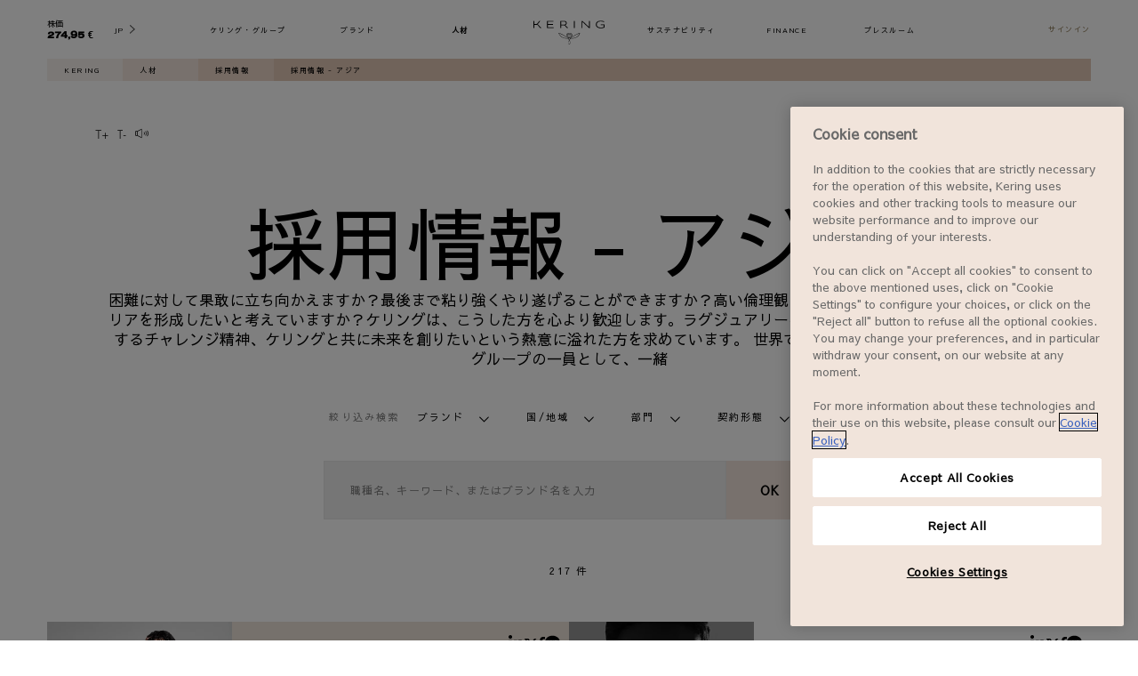

--- FILE ---
content_type: text/html; charset=utf-8
request_url: https://www.kering.com/jp/talent/job-offers-jp/asia/
body_size: 60894
content:
<!DOCTYPE html><html lang="jp"><head><meta charSet="utf-8"/><title>Job opportunities アジア | Kering</title><link rel="apple-touch-icon" sizes="180x180" href="/images/favicon/apple-touch-icon.png"/><link rel="icon" type="image/png" sizes="32x32" href="/images/favicon/favicon-32x32.png"/><link rel="icon" type="image/png" sizes="16x16" href="/images/favicon/favicon-16x16.png"/><link rel="manifest" href="/images/favicon/site.webmanifest" crossorigin="use-credentials"/><link rel="mask-icon" href="/images/favicon/safari-pinned-tab.svg" color="#5bbad5"/><style>
              @import url(&#x27;https://fonts.googleapis.com/css?family=Sawarabi+Gothic&amp;amp;display=swap&#x27;);
            </style><meta name="msapplication-TileColor" content="#ffffff"/><meta name="theme-color" content="#ffffff"/><meta name="viewport" content="width=device-width, initial-scale=1 "/><meta name="title" content="Job opportunities アジア"/><meta name="description" content="You make luxury rhyme with ethics and are dedicated to making a difference? Come thrive by our side and be part of a most unique and inspiring adventure."/><meta name="twitter:card" content="summary_large_image"/><meta name="twitter:site" content="@KeringGroup"/><meta name="twitter:title" content="Job opportunities アジア"/><meta name="twitter:image" content="https://www.kering.com/images/fallback.jpg"/><meta name="twitter:description" content="You make luxury rhyme with ethics and are dedicated to making a difference? Come thrive by our side and be part of a most unique and inspiring adventure."/><meta property="og:url" content="https://www.kering.com/jp/talent/job-offers-jp/asia/"/><meta property="og:title" content="Job opportunities アジア"/><meta property="og:description" content="You make luxury rhyme with ethics and are dedicated to making a difference? Come thrive by our side and be part of a most unique and inspiring adventure."/><meta property="og:type" content="website"/><meta property="og:app_id" content="1281112392046354"/><meta property="og:image" content="https://www.kering.com/images/fallback.jpg"/><meta property="og:title" content="Job opportunities アジア"/><meta property="og:description" content="You make luxury rhyme with ethics and are dedicated to making a difference? Come thrive by our side and be part of a most unique and inspiring adventure."/><meta property="og:type" content="website"/><meta property="og:image" content="https://www.kering.com/images/fallback.jpg"/><link rel="canonical" href="https://www.kering.com/jp/talent/job-offers-jp/asia/"/><link rel="alternate" href="https://www.kering.com/en/talent/job-offers/asia/" hrefLang="x-default"/><link rel="alternate" href="https://www.kering.com/en/talent/job-offers/asia/" hrefLang="en"/><link rel="alternate" href="https://www.kering.com/fr/talent/offres-d-emploi/asia/" hrefLang="fr"/><link rel="alternate" href="https://www.kering.com/it/talenti/offerte-di-lavoro/asia/" hrefLang="it"/><link rel="alternate" href="https://www.kering.com/cn/talent/job-offers-cn/asia/" hrefLang="zh"/><link rel="alternate" href="https://www.kering.com/jp/talent/job-offers-jp/asia/" hrefLang="ja"/><link rel="next" href="https://www.kering.com/jp/talent/job-offers-jp/asia/?page=1"/><script type="application/ld+json">{
          "@context": "https://schema.org",
          "@type": "Organization",
          "name": "Kering",
          "url": "https://www.kering.com/",
          "sameAs": [
            "https://www.facebook.com/keringgroup",
            "https://www.instagram.com/kering_official",
            "https://www.linkedin.com/company/kering",
            "https://www.youtube.com/channel/UCMDZYZibcyrf99iEa4CQJkA",
            "https://x.com/KeringGroup"
          ]
        }</script><script id="gtm-script" async="">
                (function(w,d,s,l,i){w[l]=w[l]||[];w[l].push({'gtm.start':
                        new Date().getTime(),event:'gtm.js'});var f=d.getElementsByTagName(s)[0],
                    j=d.createElement(s),dl=l!='dataLayer'?'&l='+l:'';j.async=true;j.src=
                    'https://www.googletagmanager.com/gtm.js?id='+i+dl;f.parentNode.insertBefore(j,f);
                })(window,document,'script','dataLayer','GTM-TQMCKB6');
            </script><meta name="next-head-count" content="38"/><link data-next-font="" rel="preconnect" href="/" crossorigin="anonymous"/><link rel="preload" href="/_next/static/css/250c4234fe7eafe4.css" as="style"/><link rel="stylesheet" href="/_next/static/css/250c4234fe7eafe4.css" data-n-g=""/><link rel="preload" href="/_next/static/css/d19076e09e47e1bf.css" as="style"/><link rel="stylesheet" href="/_next/static/css/d19076e09e47e1bf.css" data-n-p=""/><link rel="preload" href="/_next/static/css/e3cdbb902bda57cb.css" as="style"/><link rel="stylesheet" href="/_next/static/css/e3cdbb902bda57cb.css" data-n-p=""/><link rel="preload" href="/_next/static/css/8fdaa20587ace72d.css" as="style"/><link rel="stylesheet" href="/_next/static/css/8fdaa20587ace72d.css"/><link rel="preload" href="/_next/static/css/5bfa8ba702d5db29.css" as="style"/><link rel="stylesheet" href="/_next/static/css/5bfa8ba702d5db29.css"/><link rel="preload" href="/_next/static/css/ce611ca73b7f5ef0.css" as="style"/><link rel="stylesheet" href="/_next/static/css/ce611ca73b7f5ef0.css"/><link rel="preload" href="/_next/static/css/765ab55e03a773c0.css" as="style"/><link rel="stylesheet" href="/_next/static/css/765ab55e03a773c0.css"/><link rel="preload" href="/_next/static/css/ef288745161392a3.css" as="style"/><link rel="stylesheet" href="/_next/static/css/ef288745161392a3.css"/><link rel="preload" href="/_next/static/css/bfb9fc72f34f79c8.css" as="style"/><link rel="stylesheet" href="/_next/static/css/bfb9fc72f34f79c8.css"/><link rel="preload" href="/_next/static/css/f0ed35d563246131.css" as="style"/><link rel="stylesheet" href="/_next/static/css/f0ed35d563246131.css"/><link rel="preload" href="/_next/static/css/696a50ee868b922e.css" as="style"/><link rel="stylesheet" href="/_next/static/css/696a50ee868b922e.css"/><link rel="preload" href="/_next/static/css/59932fa92b2cefe5.css" as="style"/><link rel="stylesheet" href="/_next/static/css/59932fa92b2cefe5.css"/><link rel="preload" href="/_next/static/css/f11caaa119de5a44.css" as="style"/><link rel="stylesheet" href="/_next/static/css/f11caaa119de5a44.css"/><link rel="preload" href="/_next/static/css/5463fa61169b3e74.css" as="style"/><link rel="stylesheet" href="/_next/static/css/5463fa61169b3e74.css"/><link rel="preload" href="/_next/static/css/570ad6771c291dd4.css" as="style"/><link rel="stylesheet" href="/_next/static/css/570ad6771c291dd4.css"/><noscript data-n-css=""></noscript><script defer="" nomodule="" src="/_next/static/chunks/polyfills-42372ed130431b0a.js"></script><script defer="" src="/_next/static/chunks/9302-d0776c0ce8d1c7de.js"></script><script defer="" src="/_next/static/chunks/5465-8a1d491196aacd07.js"></script><script defer="" src="/_next/static/chunks/6824-9be0d47b094651e6.js"></script><script defer="" src="/_next/static/chunks/ea88be26-b31ca0c979711532.js"></script><script defer="" src="/_next/static/chunks/7810.45fbd5c8df3e6383.js"></script><script defer="" src="/_next/static/chunks/3185.35ea78a671b9af68.js"></script><script src="/_next/static/chunks/webpack-2048381f9adc858c.js" defer=""></script><script src="/_next/static/chunks/framework-b0ec748c7a4c483a.js" defer=""></script><script src="/_next/static/chunks/main-5892a5054f4a705f.js" defer=""></script><script src="/_next/static/chunks/pages/_app-14d59eaf4e80a174.js" defer=""></script><script src="/_next/static/chunks/5675-29c72d8481ae341d.js" defer=""></script><script src="/_next/static/chunks/3816-6efcb5ccdbf18175.js" defer=""></script><script src="/_next/static/chunks/4412-a1689dbc55ffd8b5.js" defer=""></script><script src="/_next/static/chunks/8869-eec84d801ed72c0c.js" defer=""></script><script src="/_next/static/chunks/pages/%5B...path%5D-03f549bc44a7d409.js" defer=""></script><script src="/_next/static/rWOrDPY8JghbP7TilLyBK/_buildManifest.js" defer=""></script><script src="/_next/static/rWOrDPY8JghbP7TilLyBK/_ssgManifest.js" defer=""></script>
<script>(window.BOOMR_mq=window.BOOMR_mq||[]).push(["addVar",{"rua.upush":"false","rua.cpush":"false","rua.upre":"false","rua.cpre":"false","rua.uprl":"false","rua.cprl":"false","rua.cprf":"false","rua.trans":"","rua.cook":"false","rua.ims":"false","rua.ufprl":"false","rua.cfprl":"false","rua.isuxp":"false","rua.texp":"norulematch","rua.ceh":"false","rua.ueh":"false","rua.ieh.st":"0"}]);</script>
                              <script>!function(a){var e="https://s.go-mpulse.net/boomerang/",t="addEventListener";if("False"=="True")a.BOOMR_config=a.BOOMR_config||{},a.BOOMR_config.PageParams=a.BOOMR_config.PageParams||{},a.BOOMR_config.PageParams.pci=!0,e="https://s2.go-mpulse.net/boomerang/";if(window.BOOMR_API_key="7CYZ5-QWBTT-LBU8R-49PFC-A59HR",function(){function n(e){a.BOOMR_onload=e&&e.timeStamp||(new Date).getTime()}if(!a.BOOMR||!a.BOOMR.version&&!a.BOOMR.snippetExecuted){a.BOOMR=a.BOOMR||{},a.BOOMR.snippetExecuted=!0;var i,_,o,r=document.createElement("iframe");if(a[t])a[t]("load",n,!1);else if(a.attachEvent)a.attachEvent("onload",n);r.src="javascript:void(0)",r.title="",r.role="presentation",(r.frameElement||r).style.cssText="width:0;height:0;border:0;display:none;",o=document.getElementsByTagName("script")[0],o.parentNode.insertBefore(r,o);try{_=r.contentWindow.document}catch(O){i=document.domain,r.src="javascript:var d=document.open();d.domain='"+i+"';void(0);",_=r.contentWindow.document}_.open()._l=function(){var a=this.createElement("script");if(i)this.domain=i;a.id="boomr-if-as",a.src=e+"7CYZ5-QWBTT-LBU8R-49PFC-A59HR",BOOMR_lstart=(new Date).getTime(),this.body.appendChild(a)},_.write("<bo"+'dy onload="document._l();">'),_.close()}}(),"".length>0)if(a&&"performance"in a&&a.performance&&"function"==typeof a.performance.setResourceTimingBufferSize)a.performance.setResourceTimingBufferSize();!function(){if(BOOMR=a.BOOMR||{},BOOMR.plugins=BOOMR.plugins||{},!BOOMR.plugins.AK){var e=""=="true"?1:0,t="cookiepresent",n="amhqukdio664s2lvmzja-f-c65dab99e-clientnsv4-s.akamaihd.net",i="false"=="true"?2:1,_={"ak.v":"39","ak.cp":"898725","ak.ai":parseInt("923061",10),"ak.ol":"0","ak.cr":12,"ak.ipv":4,"ak.proto":"h2","ak.rid":"1790b7aa","ak.r":35417,"ak.a2":e,"ak.m":"dsca","ak.n":"essl","ak.bpcip":"3.15.10.0","ak.cport":58156,"ak.gh":"104.119.189.198","ak.quicv":"","ak.tlsv":"tls1.3","ak.0rtt":"","ak.0rtt.ed":"","ak.csrc":"-","ak.acc":"","ak.t":"1769301586","ak.ak":"hOBiQwZUYzCg5VSAfCLimQ==fb0nZX4J4QNSADi1zrnsCUuiIu9KTdp2mq0vbR+twxCBhZPwcFNKZfX3gTnlVaUTlEX7sLWdac0R82hbxQdPGDWrPH3FlPqhkeWi5H+/EvnKCV0myv7ITjRAiSQjcs1ivP4ph0Gnj/OWYLSgbAmbbuZQM0MtPbgyIgVydA+qz3dJcbTzqtxGDsxxwXXCDqQFiehGh0U/xJBsHf6/yk4G3jWK2/J3nPI4J5L63+l/WrRy7YS7RxR8YvdeKMNN0y1EvVv7UiD4WwrdDeaj+d4uFEITT3vDEzID2m+EoOpB33XGollGyFjdJvBOLZfHey13lQJZJdyPxRyGkJbEztIXt+1n+m8x7MK8a/CeYfMywFh3xEKsveo4PzJbf0D+0uK5eAR23cNHTuYPOVuMl48ctlGS30l/YPe/AdicLYv1tes=","ak.pv":"15","ak.dpoabenc":"","ak.tf":i};if(""!==t)_["ak.ruds"]=t;var o={i:!1,av:function(e){var t="http.initiator";if(e&&(!e[t]||"spa_hard"===e[t]))_["ak.feo"]=void 0!==a.aFeoApplied?1:0,BOOMR.addVar(_)},rv:function(){var a=["ak.bpcip","ak.cport","ak.cr","ak.csrc","ak.gh","ak.ipv","ak.m","ak.n","ak.ol","ak.proto","ak.quicv","ak.tlsv","ak.0rtt","ak.0rtt.ed","ak.r","ak.acc","ak.t","ak.tf"];BOOMR.removeVar(a)}};BOOMR.plugins.AK={akVars:_,akDNSPreFetchDomain:n,init:function(){if(!o.i){var a=BOOMR.subscribe;a("before_beacon",o.av,null,null),a("onbeacon",o.rv,null,null),o.i=!0}return this},is_complete:function(){return!0}}}}()}(window);</script></head><body><div id="__next"><div id="block-system-main" class="w19qvrq1"><noscript>
          <iframe src="https://www.googletagmanager.com/ns.html?id=GTM-TQMCKB6" height="0" width="0" style="display: none; visibility: hidden;"></iframe></noscript><header class="rs_skip hxuhbvo"><p class="h1sbu6x7">採用情報 - アジア</p><div class="hgkdhyw"><div class="hkov9d3"><div class="p1keg9be" style="--p1keg9be-0:translateY(-300%)"><div class="p1nm5m08"><div class="f1we3kka" style="--f1we3kka-0:100%"><form><div class="sbrfeky"><span class="sdn0x24 s1d60mm4"></span><input class="sdn0x24" type="search" placeholder="検索" id="search" name="search"/><button type="submit" class="s15wx1hx"><span style="box-sizing:border-box;display:inline-block;overflow:hidden;width:initial;height:initial;background:none;opacity:1;border:0;margin:0;padding:0;position:relative;max-width:100%"><span style="box-sizing:border-box;display:block;width:initial;height:initial;background:none;opacity:1;border:0;margin:0;padding:0;max-width:100%"><img style="display:block;max-width:100%;width:initial;height:initial;background:none;opacity:1;border:0;margin:0;padding:0" alt="" aria-hidden="true" src="data:image/svg+xml,%3csvg%20xmlns=%27http://www.w3.org/2000/svg%27%20version=%271.1%27%20width=%2722%27%20height=%2721%27/%3e"/></span><img alt="search button" src="[data-uri]" decoding="async" data-nimg="intrinsic" style="position:absolute;top:0;left:0;bottom:0;right:0;box-sizing:border-box;padding:0;border:none;margin:auto;display:block;width:0;height:0;min-width:100%;max-width:100%;min-height:100%;max-height:100%"/><noscript><img alt="search button" loading="lazy" decoding="async" data-nimg="intrinsic" style="position:absolute;top:0;left:0;bottom:0;right:0;box-sizing:border-box;padding:0;border:none;margin:auto;display:block;width:0;height:0;min-width:100%;max-width:100%;min-height:100%;max-height:100%" srcSet="/images/search-form.svg 1x, /images/search-form.svg 2x" src="/images/search-form.svg"/></noscript></span></button></div><span class="e1b8uauf">絞り込み</span><div class="dolohwm" style="--dolohwm-0:0;--dolohwm-1:max-height 0.3s ease-out"><div class="s1cfnzzd"><div class="b18w2n77"><div class="fx0pu96"><span>日付</span></div><div><label for="date_desc" class="f1cr8oxc fwwbxqw"><input class="c1aufplu" type="radio" name="sort" id="date_desc" value="date_desc"/><span>新しい順</span></label></div><div><label for="date_asc" class="f1cr8oxc fwwbxqw"><input class="c1aufplu" type="radio" name="sort" id="date_asc" value="date_asc"/><span>古い順</span></label></div></div><div class="b18w2n77"><div class="fx0pu96"><span>セクション</span></div><div><label for="dd" class="f1cr8oxc fwwbxqw"><input class="c1aufplu" type="checkbox" name="categories" id="dd" value="dd"/><span>サステナビリティ</span></label></div><div><label for="finance" class="f1cr8oxc fwwbxqw"><input class="c1aufplu" type="checkbox" name="categories" id="finance" value="finance"/><span>ファイナンス</span></label></div><div><label for="press" class="f1cr8oxc fwwbxqw"><input class="c1aufplu" type="checkbox" name="categories" id="press" value="press"/><span>プレスルーム</span></label></div><div><label for="talent" class="f1cr8oxc fwwbxqw"><input class="c1aufplu" type="checkbox" name="categories" id="talent" value="talent"/><span>人材</span></label></div><div><label for="group" class="f1cr8oxc fwwbxqw"><input class="c1aufplu" type="checkbox" name="categories" id="group" value="group"/><span>ケリング・グループ</span></label></div><div><label for="houses" class="f1cr8oxc fwwbxqw"><input class="c1aufplu" type="checkbox" name="categories" id="houses" value="houses"/><span>ブランド</span></label></div></div></div></div></form></div><div class="s1nx3krb" style="--s1nx3krb-0:none;--s1nx3krb-1:0"><div><div class="sgfxo4h"><p>0 の検索結果0件 &quot;&quot;</p></div><div class="sfrwvnl"></div></div></div></div></div></div></div></header><div><ul class="c1sukfjg"><li class="lpkgfrn"><a title="Kering" href="/jp/">Kering</a></li><li class="lpkgfrn"><a title="人材" href="/jp/talent/">人材</a></li><li class="lpkgfrn"><a title="採用情報" href="/jp/talent/job-offers-jp/">採用情報</a></li><li class="lpkgfrn">採用情報 - アジア</li></ul></div><div class="ian6s3w"><div style="aspect-ratio:1760 / 316;position:relative"><img alt="workday-background.jpg" loading="lazy" decoding="async" data-nimg="fill" style="position:absolute;height:100%;width:100%;left:0;top:0;right:0;bottom:0;color:transparent" sizes="100vw" srcSet="/_next/image/?url=https%3A%2F%2Fassets-keringcom.keringapps.com%2Fworkday_background_ca9a64c5d7.jpg&amp;w=640&amp;q=75 640w, /_next/image/?url=https%3A%2F%2Fassets-keringcom.keringapps.com%2Fworkday_background_ca9a64c5d7.jpg&amp;w=750&amp;q=75 750w, /_next/image/?url=https%3A%2F%2Fassets-keringcom.keringapps.com%2Fworkday_background_ca9a64c5d7.jpg&amp;w=828&amp;q=75 828w, /_next/image/?url=https%3A%2F%2Fassets-keringcom.keringapps.com%2Fworkday_background_ca9a64c5d7.jpg&amp;w=1080&amp;q=75 1080w, /_next/image/?url=https%3A%2F%2Fassets-keringcom.keringapps.com%2Fworkday_background_ca9a64c5d7.jpg&amp;w=1200&amp;q=75 1200w, /_next/image/?url=https%3A%2F%2Fassets-keringcom.keringapps.com%2Fworkday_background_ca9a64c5d7.jpg&amp;w=1920&amp;q=75 1920w, /_next/image/?url=https%3A%2F%2Fassets-keringcom.keringapps.com%2Fworkday_background_ca9a64c5d7.jpg&amp;w=2048&amp;q=75 2048w, /_next/image/?url=https%3A%2F%2Fassets-keringcom.keringapps.com%2Fworkday_background_ca9a64c5d7.jpg&amp;w=3840&amp;q=75 3840w" src="/_next/image/?url=https%3A%2F%2Fassets-keringcom.keringapps.com%2Fworkday_background_ca9a64c5d7.jpg&amp;w=3840&amp;q=75"/></div></div><section class="s14z6l2q"><div class="a1taou0x"><a class="t1vi4o41"><svg width="12" height="7" viewBox="0 0 23 14" xmlns="http://www.w3.org/2000/svg" preserveAspectRatio="none" class="svlyw0x"><g fill="#000" fill-rule="nonzero"><path d="M.9.3h9.9v1.1H6.5v12.5H5.2V1.4H.9V.3zM16.8 4.4h1.1v4.2h4.2v1.1h-4.2v4.2h-1.1V9.7h-4.2V8.6h4.2z"></path></g></svg></a><a class="t1vi4o41"><svg width="9" height="7" viewBox="0 0 17 14" xmlns="http://www.w3.org/2000/svg" preserveAspectRatio="none" class="s1ux1asx"><g fill="#000" fill-rule="nonzero"><path d="M.4.3h9.9v1.1H6v12.5H4.7V1.4H.4V.3zM16.2 8.4v1.2h-4.8V8.4z"></path></g></svg></a><div class="r1bhvt2f"><svg fill="#000000" height="20" width="20" version="1.1" id="Capa_1" xmlns="http://www.w3.org/2000/svg" xmlns:xlink="http://www.w3.org/1999/xlink" viewBox="0 0 314 314" class="s1tpt0cc"><g><path d="M156.02,50.16c-2.07-1.275-4.652-1.387-6.821-0.291l-101.92,51.363H16.815C7.543,101.232,0,108.775,0,118.045v77.912 c0,9.27,7.543,16.813,16.815,16.813h30.465l101.92,51.361c0.993,0.502,2.073,0.75,3.15,0.75c1.275,0,2.549-0.35,3.671-1.041 c2.069-1.273,3.329-3.529,3.329-5.959V56.121C159.35,53.691,158.09,51.434,156.02,50.16z M14,195.957v-77.912 c0-1.525,1.289-2.813,2.815-2.813h25.133v83.537H16.815C15.289,198.77,14,197.482,14,195.957z M145.35,246.514l-89.402-45.053 v-88.92l89.402-45.055V246.514z"></path><path d="M204.018,124.686c-2.756,2.711-2.792,7.143-0.08,9.899c5.587,5.68,8.791,13.85,8.791,22.414 c0,8.568-3.204,16.738-8.791,22.416c-2.712,2.756-2.676,7.188,0.08,9.898c1.363,1.342,3.136,2.012,4.909,2.012 c1.81,0,3.62-0.699,4.989-2.092c8.143-8.275,12.813-20.023,12.813-32.234c0-12.209-4.67-23.957-12.813-32.232 C211.204,122.01,206.773,121.973,204.018,124.686z"></path><path d="M241.011,107.881c-2.756,2.713-2.792,7.145-0.081,9.9c9.809,9.969,15.435,24.264,15.435,39.217 c0,14.957-5.626,29.252-15.435,39.223c-2.711,2.756-2.675,7.188,0.081,9.898c1.363,1.342,3.137,2.01,4.909,2.01 c1.811,0,3.62-0.697,4.99-2.09c12.363-12.566,19.454-30.441,19.454-49.041c0-18.596-7.091-36.469-19.454-49.035 C248.196,105.205,243.766,105.17,241.011,107.881z"></path><path d="M287.903,91.156c-2.712-2.758-7.145-2.793-9.899-0.082c-2.756,2.713-2.792,7.145-0.081,9.9 c14.03,14.26,22.077,34.68,22.077,56.023c0,21.346-8.047,41.768-22.077,56.029c-2.711,2.756-2.675,7.188,0.081,9.898 c1.363,1.342,3.137,2.01,4.909,2.01c1.811,0,3.62-0.697,4.99-2.09C304.488,205.988,314,181.988,314,156.998 C314,132.012,304.488,108.014,287.903,91.156z"></path></g></svg></div><div class="rfwr00s" style="--rfwr00s-0:none"><div id="readspeaker_button1" class="rs_skip rsbtn rs_preserve"><a class="rsbtn_play" accessKey="L" title="Ecoutez le texte avec ReadSpeaker" href="//app-eu.readspeaker.com/cgi-bin/rsent?customerid=5341&amp;lang=en_uk&amp;readid=block-system-main&amp;url="><span class="rsbtn_left rsimg rspart"><span class="rsbtn_text"><span>Listen</span></span></span><span class="rsbtn_right rsimg rsplay rspart"></span></a></div></div></div></section><section class="j3klefd huep9ey"><h1 class="p1hfy42c">採用情報 - アジア</h1><div class="tgwnfb w1vyhfpg" font-family="var(--japanese-font-family)" style="--w1vyhfpg-0:var(--japanese-font-family)"><p>困難に対して果敢に立ち向かえますか？最後まで粘り強くやり遂げることができますか？高い倫理観を持ち、ラグジュアリー業界でキャリアを形成したいと考えていますか？ケリングは、こうした方を心より歓迎します。ラグジュアリーへの深い情熱、変革を実現しようとするチャレンジ精神、ケリングと共に未来を創りたいという熱意に溢れた方を求めています。 世界で最も影響力のあるラグジュアリーグループの一員として、一緒</p></div></section><div class="pjycq2r"><section id="talent-job-search"><form class="rs_skip fn0fljq" style="--fn0fljq-0:0 25px 0;--fn0fljq-1:15px 0 0;--fn0fljq-2:50px"><div class="f2zgwhs"><div class="f1w59lum"><p class="s7ephek jfre7u0">絞り込み検索</p><div class="fqu111o" style="--fqu111o-0:inline-grid;--fqu111o-1:none"><div class="w1dwe5se"><div id=":Rclnd6:-toggle" aria-controls=":Rclnd6:" aria-expanded="false" role="button" tabindex="0" class="feroeda" style="--feroeda-0:var(--white-pure)"><span class="jclxn8r">ブランド</span><i class="cxwf4gm iyf39rl" style="--iyf39rl-0:var(--black-pure);--iyf39rl-1:15px;--iyf39rl-2:11px;--iyf39rl-3:rotate(-90deg)"><svg xmlns="http://www.w3.org/2000/svg" xml:space="preserve" viewBox="0 0 215 371"><path d="M215.92 24.848 191.781 0 .895 185.401l190.886 185.413 24.139-24.853-165.282-160.56z"></path></svg></i></div><ul id=":Rclnd6:" aria-hidden="true" style="--drzdknj-0:243px;box-sizing:border-box" role="region" class="drzdknj d1wqttun"><div class="d19ispw1"><p class="dyandyd"><span>0</span> 選択済み</p><p class="d1hroet dyandyd">解除</p></div><div class="dz49ud5"><div class="d18wpk1k"><input name="JobSearch.brandsList.Balenciaga" type="checkbox" id="JobSearch.brandsList.Balenciaga" class="cwd78dd"/><label for="JobSearch.brandsList.Balenciaga" class="cumaugw">Balenciaga</label></div><div class="d18wpk1k"><input name="JobSearch.brandsList.Bottega_Veneta" type="checkbox" id="JobSearch.brandsList.Bottega_Veneta" class="cwd78dd"/><label for="JobSearch.brandsList.Bottega_Veneta" class="cumaugw">Bottega Veneta</label></div><div class="d18wpk1k"><input name="JobSearch.brandsList.Boucheron" type="checkbox" id="JobSearch.brandsList.Boucheron" class="cwd78dd"/><label for="JobSearch.brandsList.Boucheron" class="cumaugw">Boucheron</label></div><div class="d18wpk1k"><input name="JobSearch.brandsList.Brioni" type="checkbox" id="JobSearch.brandsList.Brioni" class="cwd78dd"/><label for="JobSearch.brandsList.Brioni" class="cumaugw">Brioni</label></div><div class="d18wpk1k"><input name="JobSearch.brandsList.DoDo" type="checkbox" id="JobSearch.brandsList.DoDo" class="cwd78dd"/><label for="JobSearch.brandsList.DoDo" class="cumaugw">DoDo</label></div><div class="d18wpk1k"><input name="JobSearch.brandsList.Ginori_1735" type="checkbox" id="JobSearch.brandsList.Ginori_1735" class="cwd78dd"/><label for="JobSearch.brandsList.Ginori_1735" class="cumaugw">Ginori 1735</label></div><div class="d18wpk1k"><input name="JobSearch.brandsList.Gucci" type="checkbox" id="JobSearch.brandsList.Gucci" class="cwd78dd"/><label for="JobSearch.brandsList.Gucci" class="cumaugw">Gucci</label></div><div class="d18wpk1k"><input name="JobSearch.brandsList.Kering" type="checkbox" id="JobSearch.brandsList.Kering" class="cwd78dd"/><label for="JobSearch.brandsList.Kering" class="cumaugw">Kering</label></div><div class="d18wpk1k"><input name="JobSearch.brandsList.Kering_Beaute" type="checkbox" id="JobSearch.brandsList.Kering_Beaute" class="cwd78dd"/><label for="JobSearch.brandsList.Kering_Beaute" class="cumaugw">Kering Beauté</label></div><div class="d18wpk1k"><input name="JobSearch.brandsList.Kering_Eyewear" type="checkbox" id="JobSearch.brandsList.Kering_Eyewear" class="cwd78dd"/><label for="JobSearch.brandsList.Kering_Eyewear" class="cumaugw">Kering Eyewear</label></div><div class="d18wpk1k"><input name="JobSearch.brandsList.McQueen" type="checkbox" id="JobSearch.brandsList.McQueen" class="cwd78dd"/><label for="JobSearch.brandsList.McQueen" class="cumaugw">McQueen</label></div><div class="d18wpk1k"><input name="JobSearch.brandsList.Pomellato" type="checkbox" id="JobSearch.brandsList.Pomellato" class="cwd78dd"/><label for="JobSearch.brandsList.Pomellato" class="cumaugw">Pomellato</label></div><div class="d18wpk1k"><input name="JobSearch.brandsList.Qeelin" type="checkbox" id="JobSearch.brandsList.Qeelin" class="cwd78dd"/><label for="JobSearch.brandsList.Qeelin" class="cumaugw">Qeelin</label></div><div class="d18wpk1k"><input name="JobSearch.brandsList.Saint_Laurent" type="checkbox" id="JobSearch.brandsList.Saint_Laurent" class="cwd78dd"/><label for="JobSearch.brandsList.Saint_Laurent" class="cumaugw">Saint Laurent</label></div></div></ul></div><div class="w1dwe5se"><div id=":Rklnd6:-toggle" aria-controls=":Rklnd6:" aria-expanded="false" role="button" tabindex="0" class="feroeda" style="--feroeda-0:var(--white-pure)"><span class="jclxn8r">国/地域</span><i class="cxwf4gm iyf39rl" style="--iyf39rl-0:var(--black-pure);--iyf39rl-1:15px;--iyf39rl-2:11px;--iyf39rl-3:rotate(-90deg)"><svg xmlns="http://www.w3.org/2000/svg" xml:space="preserve" viewBox="0 0 215 371"><path d="M215.92 24.848 191.781 0 .895 185.401l190.886 185.413 24.139-24.853-165.282-160.56z"></path></svg></i></div><ul id=":Rklnd6:" aria-hidden="true" style="--drzdknj-0:243px;box-sizing:border-box" role="region" class="drzdknj d1wqttun"><div class="d19ispw1"><p class="dyandyd"><span>0</span> 選択済み</p><p class="d1hroet dyandyd">解除</p></div><div class="dz49ud5"><div class="d18wpk1k"><input name="JobSearch.countriesList.Aruba" type="checkbox" id="JobSearch.countriesList.Aruba" class="cwd78dd"/><label for="JobSearch.countriesList.Aruba" class="cumaugw">Aruba</label></div><div class="d18wpk1k"><input name="JobSearch.countriesList.Australia" type="checkbox" id="JobSearch.countriesList.Australia" class="cwd78dd"/><label for="JobSearch.countriesList.Australia" class="cumaugw">Australia</label></div><div class="d18wpk1k"><input name="JobSearch.countriesList.Austria" type="checkbox" id="JobSearch.countriesList.Austria" class="cwd78dd"/><label for="JobSearch.countriesList.Austria" class="cumaugw">Austria</label></div><div class="d18wpk1k"><input name="JobSearch.countriesList.Belgium" type="checkbox" id="JobSearch.countriesList.Belgium" class="cwd78dd"/><label for="JobSearch.countriesList.Belgium" class="cumaugw">Belgium</label></div><div class="d18wpk1k"><input name="JobSearch.countriesList.Brazil" type="checkbox" id="JobSearch.countriesList.Brazil" class="cwd78dd"/><label for="JobSearch.countriesList.Brazil" class="cumaugw">Brazil</label></div><div class="d18wpk1k"><input name="JobSearch.countriesList.Canada" type="checkbox" id="JobSearch.countriesList.Canada" class="cwd78dd"/><label for="JobSearch.countriesList.Canada" class="cumaugw">Canada</label></div><div class="d18wpk1k"><input name="JobSearch.countriesList.Chile" type="checkbox" id="JobSearch.countriesList.Chile" class="cwd78dd"/><label for="JobSearch.countriesList.Chile" class="cumaugw">Chile</label></div><div class="d18wpk1k"><input name="JobSearch.countriesList.Czechia" type="checkbox" id="JobSearch.countriesList.Czechia" class="cwd78dd"/><label for="JobSearch.countriesList.Czechia" class="cumaugw">Czechia</label></div><div class="d18wpk1k"><input name="JobSearch.countriesList.Denmark" type="checkbox" id="JobSearch.countriesList.Denmark" class="cwd78dd"/><label for="JobSearch.countriesList.Denmark" class="cumaugw">Denmark</label></div><div class="d18wpk1k"><input name="JobSearch.countriesList.France" type="checkbox" id="JobSearch.countriesList.France" class="cwd78dd"/><label for="JobSearch.countriesList.France" class="cumaugw">France</label></div><div class="d18wpk1k"><input name="JobSearch.countriesList.Germany" type="checkbox" id="JobSearch.countriesList.Germany" class="cwd78dd"/><label for="JobSearch.countriesList.Germany" class="cumaugw">Germany</label></div><div class="d18wpk1k"><input name="JobSearch.countriesList.Guam" type="checkbox" id="JobSearch.countriesList.Guam" class="cwd78dd"/><label for="JobSearch.countriesList.Guam" class="cumaugw">Guam</label></div><div class="d18wpk1k"><input name="JobSearch.countriesList.Hong_Kong_SAR" type="checkbox" id="JobSearch.countriesList.Hong_Kong_SAR" class="cwd78dd"/><label for="JobSearch.countriesList.Hong_Kong_SAR" class="cumaugw">Hong Kong SAR</label></div><div class="d18wpk1k"><input name="JobSearch.countriesList.Hungary" type="checkbox" id="JobSearch.countriesList.Hungary" class="cwd78dd"/><label for="JobSearch.countriesList.Hungary" class="cumaugw">Hungary</label></div><div class="d18wpk1k"><input name="JobSearch.countriesList.India" type="checkbox" id="JobSearch.countriesList.India" class="cwd78dd"/><label for="JobSearch.countriesList.India" class="cumaugw">India</label></div><div class="d18wpk1k"><input name="JobSearch.countriesList.Ireland" type="checkbox" id="JobSearch.countriesList.Ireland" class="cwd78dd"/><label for="JobSearch.countriesList.Ireland" class="cumaugw">Ireland</label></div><div class="d18wpk1k"><input name="JobSearch.countriesList.Italy" type="checkbox" id="JobSearch.countriesList.Italy" class="cwd78dd"/><label for="JobSearch.countriesList.Italy" class="cumaugw">Italy</label></div><div class="d18wpk1k"><input name="JobSearch.countriesList.Japan" type="checkbox" id="JobSearch.countriesList.Japan" class="cwd78dd"/><label for="JobSearch.countriesList.Japan" class="cumaugw">Japan</label></div><div class="d18wpk1k"><input name="JobSearch.countriesList.Korea_Republic_of" type="checkbox" id="JobSearch.countriesList.Korea_Republic_of" class="cwd78dd"/><label for="JobSearch.countriesList.Korea_Republic_of" class="cumaugw">Korea, Republic of</label></div><div class="d18wpk1k"><input name="JobSearch.countriesList.Kuwait" type="checkbox" id="JobSearch.countriesList.Kuwait" class="cwd78dd"/><label for="JobSearch.countriesList.Kuwait" class="cumaugw">Kuwait</label></div><div class="d18wpk1k"><input name="JobSearch.countriesList.Macau_SAR" type="checkbox" id="JobSearch.countriesList.Macau_SAR" class="cwd78dd"/><label for="JobSearch.countriesList.Macau_SAR" class="cumaugw">Macau SAR</label></div><div class="d18wpk1k"><input name="JobSearch.countriesList.Mainland_China" type="checkbox" id="JobSearch.countriesList.Mainland_China" class="cwd78dd"/><label for="JobSearch.countriesList.Mainland_China" class="cumaugw">Mainland China</label></div><div class="d18wpk1k"><input name="JobSearch.countriesList.Malaysia" type="checkbox" id="JobSearch.countriesList.Malaysia" class="cwd78dd"/><label for="JobSearch.countriesList.Malaysia" class="cumaugw">Malaysia</label></div><div class="d18wpk1k"><input name="JobSearch.countriesList.Mexico" type="checkbox" id="JobSearch.countriesList.Mexico" class="cwd78dd"/><label for="JobSearch.countriesList.Mexico" class="cumaugw">Mexico</label></div><div class="d18wpk1k"><input name="JobSearch.countriesList.Netherlands" type="checkbox" id="JobSearch.countriesList.Netherlands" class="cwd78dd"/><label for="JobSearch.countriesList.Netherlands" class="cumaugw">Netherlands</label></div><div class="d18wpk1k"><input name="JobSearch.countriesList.New_Zealand" type="checkbox" id="JobSearch.countriesList.New_Zealand" class="cwd78dd"/><label for="JobSearch.countriesList.New_Zealand" class="cumaugw">New Zealand</label></div><div class="d18wpk1k"><input name="JobSearch.countriesList.Norway" type="checkbox" id="JobSearch.countriesList.Norway" class="cwd78dd"/><label for="JobSearch.countriesList.Norway" class="cumaugw">Norway</label></div><div class="d18wpk1k"><input name="JobSearch.countriesList.Panama" type="checkbox" id="JobSearch.countriesList.Panama" class="cwd78dd"/><label for="JobSearch.countriesList.Panama" class="cumaugw">Panama</label></div><div class="d18wpk1k"><input name="JobSearch.countriesList.Philippines" type="checkbox" id="JobSearch.countriesList.Philippines" class="cwd78dd"/><label for="JobSearch.countriesList.Philippines" class="cumaugw">Philippines</label></div><div class="d18wpk1k"><input name="JobSearch.countriesList.Puerto_Rico" type="checkbox" id="JobSearch.countriesList.Puerto_Rico" class="cwd78dd"/><label for="JobSearch.countriesList.Puerto_Rico" class="cumaugw">Puerto Rico</label></div><div class="d18wpk1k"><input name="JobSearch.countriesList.Qatar" type="checkbox" id="JobSearch.countriesList.Qatar" class="cwd78dd"/><label for="JobSearch.countriesList.Qatar" class="cumaugw">Qatar</label></div><div class="d18wpk1k"><input name="JobSearch.countriesList.Saudi_Arabia" type="checkbox" id="JobSearch.countriesList.Saudi_Arabia" class="cwd78dd"/><label for="JobSearch.countriesList.Saudi_Arabia" class="cumaugw">Saudi Arabia</label></div><div class="d18wpk1k"><input name="JobSearch.countriesList.Singapore" type="checkbox" id="JobSearch.countriesList.Singapore" class="cwd78dd"/><label for="JobSearch.countriesList.Singapore" class="cumaugw">Singapore</label></div><div class="d18wpk1k"><input name="JobSearch.countriesList.Spain" type="checkbox" id="JobSearch.countriesList.Spain" class="cwd78dd"/><label for="JobSearch.countriesList.Spain" class="cumaugw">Spain</label></div><div class="d18wpk1k"><input name="JobSearch.countriesList.Sweden" type="checkbox" id="JobSearch.countriesList.Sweden" class="cwd78dd"/><label for="JobSearch.countriesList.Sweden" class="cumaugw">Sweden</label></div><div class="d18wpk1k"><input name="JobSearch.countriesList.Switzerland" type="checkbox" id="JobSearch.countriesList.Switzerland" class="cwd78dd"/><label for="JobSearch.countriesList.Switzerland" class="cumaugw">Switzerland</label></div><div class="d18wpk1k"><input name="JobSearch.countriesList.Taiwan_Region" type="checkbox" id="JobSearch.countriesList.Taiwan_Region" class="cwd78dd"/><label for="JobSearch.countriesList.Taiwan_Region" class="cumaugw">Taiwan Region</label></div><div class="d18wpk1k"><input name="JobSearch.countriesList.Thailand" type="checkbox" id="JobSearch.countriesList.Thailand" class="cwd78dd"/><label for="JobSearch.countriesList.Thailand" class="cumaugw">Thailand</label></div><div class="d18wpk1k"><input name="JobSearch.countriesList.Turkiye" type="checkbox" id="JobSearch.countriesList.Turkiye" class="cwd78dd"/><label for="JobSearch.countriesList.Turkiye" class="cumaugw">Türkiye</label></div><div class="d18wpk1k"><input name="JobSearch.countriesList.United_Arab_Emirates" type="checkbox" id="JobSearch.countriesList.United_Arab_Emirates" class="cwd78dd"/><label for="JobSearch.countriesList.United_Arab_Emirates" class="cumaugw">United Arab Emirates</label></div><div class="d18wpk1k"><input name="JobSearch.countriesList.United_Kingdom" type="checkbox" id="JobSearch.countriesList.United_Kingdom" class="cwd78dd"/><label for="JobSearch.countriesList.United_Kingdom" class="cumaugw">United Kingdom</label></div><div class="d18wpk1k"><input name="JobSearch.countriesList.United_States_of_America" type="checkbox" id="JobSearch.countriesList.United_States_of_America" class="cwd78dd"/><label for="JobSearch.countriesList.United_States_of_America" class="cumaugw">United States of America</label></div><div class="d18wpk1k"><input name="JobSearch.countriesList.Vietnam" type="checkbox" id="JobSearch.countriesList.Vietnam" class="cwd78dd"/><label for="JobSearch.countriesList.Vietnam" class="cumaugw">Vietnam</label></div></div></ul></div><div class="w1dwe5se"><div id=":Rslnd6:-toggle" aria-controls=":Rslnd6:" aria-expanded="false" role="button" tabindex="0" class="feroeda" style="--feroeda-0:var(--white-pure)"><span class="jclxn8r">部門</span><i class="cxwf4gm iyf39rl" style="--iyf39rl-0:var(--black-pure);--iyf39rl-1:15px;--iyf39rl-2:11px;--iyf39rl-3:rotate(-90deg)"><svg xmlns="http://www.w3.org/2000/svg" xml:space="preserve" viewBox="0 0 215 371"><path d="M215.92 24.848 191.781 0 .895 185.401l190.886 185.413 24.139-24.853-165.282-160.56z"></path></svg></i></div><ul id=":Rslnd6:" aria-hidden="true" style="--drzdknj-0:441px;box-sizing:border-box" role="region" class="drzdknj d1wqttun"><div class="d19ispw1"><p class="dyandyd"><span>0</span> 選択済み</p><p class="d1hroet dyandyd">解除</p></div><div class="dz49ud5"><div class="d18wpk1k"><input name="JobSearch.jobFamiliesList.Design_/_Creative" type="checkbox" id="JobSearch.jobFamiliesList.Design_/_Creative" class="cwd78dd"/><label for="JobSearch.jobFamiliesList.Design_/_Creative" class="cumaugw">クリエイティブデザイン</label></div><div class="d18wpk1k"><input name="JobSearch.jobFamiliesList.Communication_&amp;_Marketing" type="checkbox" id="JobSearch.jobFamiliesList.Communication_&amp;_Marketing" class="cwd78dd"/><label for="JobSearch.jobFamiliesList.Communication_&amp;_Marketing" class="cumaugw">コミュニケーション＆マーケティング</label></div><div class="d18wpk1k"><input name="JobSearch.jobFamiliesList.Supply_Chain" type="checkbox" id="JobSearch.jobFamiliesList.Supply_Chain" class="cwd78dd"/><label for="JobSearch.jobFamiliesList.Supply_Chain" class="cumaugw">サプライチェーン</label></div><div class="d18wpk1k"><input name="JobSearch.jobFamiliesList.Facilities_&amp;_General_Services" type="checkbox" id="JobSearch.jobFamiliesList.Facilities_&amp;_General_Services" class="cwd78dd"/><label for="JobSearch.jobFamiliesList.Facilities_&amp;_General_Services" class="cumaugw">ジェネラルサービス＆サポート</label></div><div class="d18wpk1k"><input name="JobSearch.jobFamiliesList.General_Management" type="checkbox" id="JobSearch.jobFamiliesList.General_Management" class="cwd78dd"/><label for="JobSearch.jobFamiliesList.General_Management" class="cumaugw">ジェネラルマネジメント</label></div><div class="d18wpk1k"><input name="JobSearch.jobFamiliesList.Sustainability_&amp;_Business_Strategy" type="checkbox" id="JobSearch.jobFamiliesList.Sustainability_&amp;_Business_Strategy" class="cwd78dd"/><label for="JobSearch.jobFamiliesList.Sustainability_&amp;_Business_Strategy" class="cumaugw">ストラテジー</label></div><div class="d18wpk1k"><input name="JobSearch.jobFamiliesList.Sales_/_Omni-Channel" type="checkbox" id="JobSearch.jobFamiliesList.Sales_/_Omni-Channel" class="cwd78dd"/><label for="JobSearch.jobFamiliesList.Sales_/_Omni-Channel" class="cumaugw">セールス</label></div><div class="d18wpk1k"><input name="JobSearch.jobFamiliesList.Information_&amp;_Digital_Technologies" type="checkbox" id="JobSearch.jobFamiliesList.Information_&amp;_Digital_Technologies" class="cwd78dd"/><label for="JobSearch.jobFamiliesList.Information_&amp;_Digital_Technologies" class="cumaugw">テクノロジー＆デジタル</label></div><div class="d18wpk1k"><input name="JobSearch.jobFamiliesList.Finance" type="checkbox" id="JobSearch.jobFamiliesList.Finance" class="cwd78dd"/><label for="JobSearch.jobFamiliesList.Finance" class="cumaugw">ファイナンス</label></div><div class="d18wpk1k"><input name="JobSearch.jobFamiliesList.Merchandising" type="checkbox" id="JobSearch.jobFamiliesList.Merchandising" class="cwd78dd"/><label for="JobSearch.jobFamiliesList.Merchandising" class="cumaugw">マーチャンダイジング</label></div><div class="d18wpk1k"><input name="JobSearch.jobFamiliesList.Legal_/_Compliance" type="checkbox" id="JobSearch.jobFamiliesList.Legal_/_Compliance" class="cwd78dd"/><label for="JobSearch.jobFamiliesList.Legal_/_Compliance" class="cumaugw">リーガル＆コンプライアンス</label></div><div class="d18wpk1k"><input name="JobSearch.jobFamiliesList.Human_Resources" type="checkbox" id="JobSearch.jobFamiliesList.Human_Resources" class="cwd78dd"/><label for="JobSearch.jobFamiliesList.Human_Resources" class="cumaugw">人事</label></div><div class="d18wpk1k"><input name="JobSearch.jobFamiliesList.Corporate_&amp;_Store_Planning" type="checkbox" id="JobSearch.jobFamiliesList.Corporate_&amp;_Store_Planning" class="cwd78dd"/><label for="JobSearch.jobFamiliesList.Corporate_&amp;_Store_Planning" class="cumaugw">建築デザイン＆ストアプランニング</label></div><div class="d18wpk1k"><input name="JobSearch.jobFamiliesList.Industrial_Operations" type="checkbox" id="JobSearch.jobFamiliesList.Industrial_Operations" class="cwd78dd"/><label for="JobSearch.jobFamiliesList.Industrial_Operations" class="cumaugw">製造オペレーション</label></div></div></ul></div><div class="w1dwe5se"><div id=":R14lnd6:-toggle" aria-controls=":R14lnd6:" aria-expanded="false" role="button" tabindex="0" class="feroeda" style="--feroeda-0:var(--white-pure)"><span class="jclxn8r">契約形態</span><i class="cxwf4gm iyf39rl" style="--iyf39rl-0:var(--black-pure);--iyf39rl-1:15px;--iyf39rl-2:11px;--iyf39rl-3:rotate(-90deg)"><svg xmlns="http://www.w3.org/2000/svg" xml:space="preserve" viewBox="0 0 215 371"><path d="M215.92 24.848 191.781 0 .895 185.401l190.886 185.413 24.139-24.853-165.282-160.56z"></path></svg></i></div><ul id=":R14lnd6:" aria-hidden="true" style="--drzdknj-0:243px;box-sizing:border-box" role="region" class="drzdknj d1wqttun"><div class="d19ispw1"><p class="dyandyd"><span>0</span> 選択済み</p><p class="d1hroet dyandyd">解除</p></div><div class="dz49ud5"><div class="d18wpk1k"><input name="JobSearch.workerSubTypesList.Agency" type="checkbox" id="JobSearch.workerSubTypesList.Agency" class="cwd78dd"/><label for="JobSearch.workerSubTypesList.Agency" class="cumaugw">Agency</label></div><div class="d18wpk1k"><input name="JobSearch.workerSubTypesList.Casual" type="checkbox" id="JobSearch.workerSubTypesList.Casual" class="cwd78dd"/><label for="JobSearch.workerSubTypesList.Casual" class="cumaugw">Casual</label></div><div class="d18wpk1k"><input name="JobSearch.workerSubTypesList.Fixed_Term_Fixed_Term_" type="checkbox" id="JobSearch.workerSubTypesList.Fixed_Term_Fixed_Term_" class="cwd78dd"/><label for="JobSearch.workerSubTypesList.Fixed_Term_Fixed_Term_" class="cumaugw">Fixed Term (Fixed Term)</label></div><div class="d18wpk1k"><input name="JobSearch.workerSubTypesList.Regular" type="checkbox" id="JobSearch.workerSubTypesList.Regular" class="cwd78dd"/><label for="JobSearch.workerSubTypesList.Regular" class="cumaugw">Regular</label></div><div class="d18wpk1k"><input name="JobSearch.workerSubTypesList.Trainee_Apprentice" type="checkbox" id="JobSearch.workerSubTypesList.Trainee_Apprentice" class="cwd78dd"/><label for="JobSearch.workerSubTypesList.Trainee_Apprentice" class="cumaugw">Trainee / Apprentice</label></div><div class="d18wpk1k"><input name="JobSearch.workerSubTypesList.Student_Fixed_Term_Trainee_" type="checkbox" id="JobSearch.workerSubTypesList.Student_Fixed_Term_Trainee_" class="cwd78dd"/><label for="JobSearch.workerSubTypesList.Student_Fixed_Term_Trainee_" class="cumaugw">Student (Fixed Term) (Trainee)</label></div><div class="d18wpk1k"><input name="JobSearch.workerSubTypesList.Apprentice_Fixed_Term_" type="checkbox" id="JobSearch.workerSubTypesList.Apprentice_Fixed_Term_" class="cwd78dd"/><label for="JobSearch.workerSubTypesList.Apprentice_Fixed_Term_" class="cumaugw">Apprentice (Fixed Term)</label></div><div class="d18wpk1k"><input name="JobSearch.workerSubTypesList.Seasonal_Fixed_Term_Seasonal_" type="checkbox" id="JobSearch.workerSubTypesList.Seasonal_Fixed_Term_Seasonal_" class="cwd78dd"/><label for="JobSearch.workerSubTypesList.Seasonal_Fixed_Term_Seasonal_" class="cumaugw">Seasonal (Fixed Term) (Seasonal)</label></div><div class="d18wpk1k"><input name="JobSearch.workerSubTypesList.Contractor" type="checkbox" id="JobSearch.workerSubTypesList.Contractor" class="cwd78dd"/><label for="JobSearch.workerSubTypesList.Contractor" class="cumaugw">Contractor</label></div><div class="d18wpk1k"><input name="JobSearch.workerSubTypesList.Consultant" type="checkbox" id="JobSearch.workerSubTypesList.Consultant" class="cwd78dd"/><label for="JobSearch.workerSubTypesList.Consultant" class="cumaugw">Consultant</label></div></div></ul></div></div></div></div><div class="ce7uw74" style="--ce7uw74-0:100%;--ce7uw74-1:flex;--ce7uw74-2:553px;--ce7uw74-3:553px"><input placeholder="職種名、キーワード、またはブランド名を入力" style="--ss35nnc-0:79%;--ss35nnc-1:none;--ss35nnc-2:453px;--ss35nnc-3:453px;--ss35nnc-4:66px;--ss35nnc-5:0 20px;--ss35nnc-6:12px;background-color:var(--gray-300)" name="JobSearch.search" type="text" class="ss35nnc sfltlsp"/><button type="submit" class="bucuvl0 j1eybe95" style="--bucuvl0-0:21%;--bucuvl0-1:calc(100% - 453px);--bucuvl0-2:calc(100% - 453px);--bucuvl0-3:66px">ok</button></div></form><div class="rs_skip tgp333k"></div><div><div class="s18mq3px"><div class="s1h2m04v"></div></div><div><p class="tt47dfx s1652l9w">217<!-- --> <!-- -->件</p><div class="w1v6ckgs"><div height="208" class="w1n6k8oy" style="--w1n6k8oy-0:208px;--w1n6k8oy-1:row"><div class="imageWrapper igmv6u7" style="--igmv6u7-0:208px"><a title="SAINT LAURENT Client Advisor" href="/jp/talent/job-offers-jp/asia/saint-laurent-client-advisor-23/"><span style="box-sizing:border-box;display:block;overflow:hidden;width:initial;height:initial;background:none;opacity:1;border:0;margin:0;padding:0;position:absolute;top:0;left:0;bottom:0;right:0"><img id="553021" alt="" src="[data-uri]" decoding="async" data-nimg="fill" class="" style="position:absolute;top:0;left:0;bottom:0;right:0;box-sizing:border-box;padding:0;border:none;margin:auto;display:block;width:0;height:0;min-width:100%;max-width:100%;min-height:100%;max-height:100%;object-fit:cover"/><noscript><img id="553021" alt="" loading="lazy" decoding="async" data-nimg="fill" style="position:absolute;top:0;left:0;bottom:0;right:0;box-sizing:border-box;padding:0;border:none;margin:auto;display:block;width:0;height:0;min-width:100%;max-width:100%;min-height:100%;max-height:100%;object-fit:cover" class="" sizes="100vw" srcSet="/_next/image/?url=https%3A%2F%2Fassets-keringcom.keringapps.com%2FSAINT_LAURENT_KERING_CAROUSSEL_JOB_OFFER_ASSET_NO_LOGO_bff0761218.jpg&amp;w=640&amp;q=75 640w, /_next/image/?url=https%3A%2F%2Fassets-keringcom.keringapps.com%2FSAINT_LAURENT_KERING_CAROUSSEL_JOB_OFFER_ASSET_NO_LOGO_bff0761218.jpg&amp;w=750&amp;q=75 750w, /_next/image/?url=https%3A%2F%2Fassets-keringcom.keringapps.com%2FSAINT_LAURENT_KERING_CAROUSSEL_JOB_OFFER_ASSET_NO_LOGO_bff0761218.jpg&amp;w=828&amp;q=75 828w, /_next/image/?url=https%3A%2F%2Fassets-keringcom.keringapps.com%2FSAINT_LAURENT_KERING_CAROUSSEL_JOB_OFFER_ASSET_NO_LOGO_bff0761218.jpg&amp;w=1080&amp;q=75 1080w, /_next/image/?url=https%3A%2F%2Fassets-keringcom.keringapps.com%2FSAINT_LAURENT_KERING_CAROUSSEL_JOB_OFFER_ASSET_NO_LOGO_bff0761218.jpg&amp;w=1200&amp;q=75 1200w, /_next/image/?url=https%3A%2F%2Fassets-keringcom.keringapps.com%2FSAINT_LAURENT_KERING_CAROUSSEL_JOB_OFFER_ASSET_NO_LOGO_bff0761218.jpg&amp;w=1920&amp;q=75 1920w, /_next/image/?url=https%3A%2F%2Fassets-keringcom.keringapps.com%2FSAINT_LAURENT_KERING_CAROUSSEL_JOB_OFFER_ASSET_NO_LOGO_bff0761218.jpg&amp;w=2048&amp;q=75 2048w, /_next/image/?url=https%3A%2F%2Fassets-keringcom.keringapps.com%2FSAINT_LAURENT_KERING_CAROUSSEL_JOB_OFFER_ASSET_NO_LOGO_bff0761218.jpg&amp;w=3840&amp;q=75 3840w" src="/_next/image/?url=https%3A%2F%2Fassets-keringcom.keringapps.com%2FSAINT_LAURENT_KERING_CAROUSSEL_JOB_OFFER_ASSET_NO_LOGO_bff0761218.jpg&amp;w=3840&amp;q=75"/></noscript></span><span style="box-sizing:border-box;display:block;overflow:hidden;width:initial;height:initial;background:none;opacity:1;border:0;margin:0;padding:0;position:absolute;top:0;left:0;bottom:0;right:0"><img id="550181" alt="" src="[data-uri]" decoding="async" data-nimg="fill" style="position:absolute;top:0;left:0;bottom:0;right:0;box-sizing:border-box;padding:0;border:none;margin:auto;display:block;width:0;height:0;min-width:100%;max-width:100%;min-height:100%;max-height:100%;object-fit:cover"/><noscript><img id="550181" alt="" loading="lazy" decoding="async" data-nimg="fill" style="position:absolute;top:0;left:0;bottom:0;right:0;box-sizing:border-box;padding:0;border:none;margin:auto;display:block;width:0;height:0;min-width:100%;max-width:100%;min-height:100%;max-height:100%;object-fit:cover" sizes="100vw" srcSet="/_next/image/?url=https%3A%2F%2Fassets-keringcom.keringapps.com%2FLogo_blanc_320_320_7c701386f6.png&amp;w=640&amp;q=75 640w, /_next/image/?url=https%3A%2F%2Fassets-keringcom.keringapps.com%2FLogo_blanc_320_320_7c701386f6.png&amp;w=750&amp;q=75 750w, /_next/image/?url=https%3A%2F%2Fassets-keringcom.keringapps.com%2FLogo_blanc_320_320_7c701386f6.png&amp;w=828&amp;q=75 828w, /_next/image/?url=https%3A%2F%2Fassets-keringcom.keringapps.com%2FLogo_blanc_320_320_7c701386f6.png&amp;w=1080&amp;q=75 1080w, /_next/image/?url=https%3A%2F%2Fassets-keringcom.keringapps.com%2FLogo_blanc_320_320_7c701386f6.png&amp;w=1200&amp;q=75 1200w, /_next/image/?url=https%3A%2F%2Fassets-keringcom.keringapps.com%2FLogo_blanc_320_320_7c701386f6.png&amp;w=1920&amp;q=75 1920w, /_next/image/?url=https%3A%2F%2Fassets-keringcom.keringapps.com%2FLogo_blanc_320_320_7c701386f6.png&amp;w=2048&amp;q=75 2048w, /_next/image/?url=https%3A%2F%2Fassets-keringcom.keringapps.com%2FLogo_blanc_320_320_7c701386f6.png&amp;w=3840&amp;q=75 3840w" src="/_next/image/?url=https%3A%2F%2Fassets-keringcom.keringapps.com%2FLogo_blanc_320_320_7c701386f6.png&amp;w=3840&amp;q=75"/></noscript></span></a></div><div class="c1jvztdr" style="--c1jvztdr-0:var(--beige-600)"><div class="t10m8cnn"><div><p class="tiez0zt">掲載日<!-- --> <!-- -->2026年 01月 23日</p><h2 class="tbon05z"><a title="SAINT LAURENT Client Advisor" href="/jp/talent/job-offers-jp/asia/saint-laurent-client-advisor-23/">SAINT LAURENT Client Advisor</a></h2></div><div><p class="t1ej2qn4">Fixed Term (Fixed Term)<br/>Sales<br/>asia - Mainland China - Changsha<br/></p></div></div><ul class="su6cxrx"><li><a href="https://www.linkedin.com/sharing/share-offsite/?url=https://careers.kering.com/careers/R160672" rel="nofollow" data-channel="linkedin" class="s10wtc9a"><svg xmlns="http://www.w3.org/2000/svg" viewBox="0 0 380 380" xml:space="preserve" color="black" data-nosnippet="true" class="l12k9map" style="--l12k9map-0:black"><path fill="currentColor" d="M6.5 126.8h78.7V380H6.5V126.8zM45.9.9c25.2 0 45.6 20.4 45.6 45.6 0 25.2-20.4 45.6-45.6 45.6C20.7 92.1.3 71.7.3 46.5.3 21.4 20.7.9 45.9.9zm88.7 125.9h75.5v34.6h1.1c10.5-19.9 36.2-40.9 74.5-40.9 79.6 0 94.3 52.4 94.3 120.6V380h-78.6V256.9c0-29.3-.6-67.1-40.9-67.1-41 0-47.2 32-47.2 65V380h-78.7V126.8z"></path></svg></a></li><li><a href="https://x.com/intent/tweet?text=%E5%85%B3%E4%BA%8E%E6%88%91%E4%BB%AC%0A%0AYVES%20SAINT%20LAURENT%E4%BA%8E1961%E5%B9%B4%E6%88%90%E7%AB%8B%EF%BC%8C%E6%98%AF%E9%A6%96%E4%B8%AA%E5%A5%B3%E8%A3%85%E8%AE%A2%E9%80%A0%E6%9C%8D%E5%93%81%E7%89%8C%E4%BA%8E1966%E5%B9%B4%E4%BB%A5%20%E2%80%98RIVE%20GAUCHE%E2%80%99%20%E7%B3%BB%E5%88%97%E6%BC%94%E7%BB%8E%E5%A5%A2%E5%8D%8EREADY-TO-WEAR%E7%9A%84%E7%8E%B0%E4%BB%A3%E6%A6%82%E5%BF%B5%EF%BC%8C%E6%A0%87%E5%BF%97%E7%9D%80%E5%B9%B4%E9%9D%92%E6%B4%BB%E5%8A%9B%E5%8F%8A%E8%87%AA%E7%94%B1%E7%94%9F%E6%B4%BB%E6%80%81%E5%BA%A6%EF%BC%8C%E5%85%A8%E9%9D%A2%E6%94%B9%E9%9D%A9%E7%A4%BE%E4%BC%9A%E6%96%87%E5%8C%96%E9%9D%A2%E8%B2%8C%EF%BC%8C%E4%B9%9F%E6%98%AF%E6%97%B6%E8%A3%85%E7%8E%B0%E4%BB%A3%E5%8C%96%E7%9A%84%E9%87%8C%E7%A8%8B%E7%A2%91%E3%80%82%20%0A1999%E5%B9%B4%EF%BC%8CKERING%E9%9B%86%E5%9B%A2%E5%A5%A2%E4%BE%88%E5%93%81%E7%89%8C%E6%94%B6%E8%B4%ADYVES%20SAINT%20LAURENT%EF%BC%8C%E5%B9%B6%E4%BA%8E2016%E5%B9%B44%E6%9C%88%E5%A7%94%E4%BB%BBANTHONY%20VACCARELLO%E4%B8%BA%E5%93%81%E7%89%8C%E5%88%9B%E4%BD%9C%E6%80%BB%E7%9B%91%EF%BC%8C%E8%BF%9B%E4%B8%80%E6%AD%A5%E5%B8%A6%E9%A2%86%E5%93%81%E7%89%8C%E5%9C%A8%E5%A5%A2%E5%8D%8E%E5%95%86%E5%93%81%E7%95%8C%E9%A1%B6%E5%B3%B0%E5%A4%A7%E5%B1%95%E5%88%9B%E6%84%8F%E3%80%82%20%0ASAINT%20LAURENT%E7%8E%B0%E6%9C%89%E7%B3%BB%E5%88%97%E5%8C%85%E6%8B%AC%E7%94%B7%E5%A5%B3%E8%A3%85%E6%88%90%E8%A1%A3%E3%80%81%E9%9E%8B%E5%B1%A5%E3%80%81%E6%89%8B%E8%A2%8B%E3%80%81%E5%B0%8F%E5%9E%8B%E7%9A%AE%E5%85%B7%E3%80%81%E7%8F%A0%E5%AE%9D%E3%80%81%E4%B8%9D%E5%B7%BE%E3%80%81%E9%A2%86%E5%B8%A6%E5%8F%8A%E7%9C%BC%E9%95%9C%E3%80%82%0A%0A%0A%E6%88%91%E4%BB%AC%E7%8E%B0%E5%9C%A8%E6%AD%A3%E5%9C%A8%E5%AF%BB%E6%89%BE%E4%B8%80%E5%90%8D%E9%94%80%E5%94%AE%E9%A1%BE%E9%97%AE%EF%BC%8C%E6%B1%87%E6%8A%A5%E4%B8%8A%E7%BA%A7%E4%B8%BA%E5%BA%97%E9%95%BF%E6%88%96%E8%80%85%E9%83%A8%E9%97%A8%E7%BB%8F%E7%90%86%E3%80%82%E6%88%91%E4%BB%AC%E6%9C%9F%E5%BE%85%E6%82%A8%E8%83%BD%E5%A4%9F%E5%8A%A0%E5%85%A5%E6%88%91%E4%BB%AC%E5%85%85%E6%BB%A1%E6%B4%BB%E5%8A%9B%E7%9A%84%E4%B8%AD%E5%9B%BD%E5%9B%A2%E9%98%9F%E3%80%82%0A%0A%0A%E8%81%8C%E4%BD%8D%E6%A6%82%E8%BF%B0%0A%0A%E6%82%A8%E5%B0%86%E9%80%9A%E8%BF%87%E5%90%91%E6%89%80%E6%9C%89%E5%86%85%E9%83%A8%E5%92%8C%E5%A4%96%E9%83%A8%E5%AE%A2%E6%88%B7%E6%8F%90%E4%BE%9B%E5%8D%93%E8%B6%8A%E7%9A%84%E6%9C%8D%E5%8A%A1%EF%BC%8C%E5%AF%B9%E7%AE%A1%E7%90%86%E5%9B%A2%E9%98%9F%E8%BF%9B%E8%A1%8C%E6%94%AF%E6%8C%81%EF%BC%8C%E4%BB%A5%E5%8F%8A%E5%B1%95%E7%A4%BA%E5%93%81%E7%89%8C%E5%92%8C%E5%BD%A2%E8%B1%A1%E4%BB%8E%E8%80%8C%E7%A7%AF%E6%9E%81%E5%9C%B0%E4%BF%83%E8%BF%9B%E5%BA%97%E9%93%BA%E9%94%80%E5%94%AE%E3%80%82&amp;url=https://careers.kering.com/careers/R160672" rel="nofollow" data-channel="twitter" class="s1ixdy5b"><svg xmlns="http://www.w3.org/2000/svg" shape-rendering="geometricPrecision" text-rendering="geometricPrecision" image-rendering="optimizeQuality" fill-rule="evenodd" clip-rule="evenodd" viewBox="0 0 512 462.799" color="black" data-nosnippet="true" class="t1dasb81" style="--t1dasb81-0:black"><path fill-rule="nonzero" d="M403.229 0h78.506L310.219 196.04 512 462.799H354.002L230.261 301.007 88.669 462.799h-78.56l183.455-209.683L0 0h161.999l111.856 147.88L403.229 0zm-27.556 415.805h43.505L138.363 44.527h-46.68l283.99 371.278z"></path></svg></a></li><li><a href="https://www.facebook.com/sharer/sharer.php?u=https%3A%2F%2Fcareers.kering.com%2Fcareers%2FR160672" rel="nofollow" data-channel="facebook" class="stkkqq9"><svg xmlns="http://www.w3.org/2000/svg" viewBox="0 0 177 339" xml:space="preserve" color="black" data-nosnippet="true" class="f18g29v6" style="--f18g29v6-0:black"><path fill="currentColor" d="M114.5 339V184.4h51.9l7.7-60.3h-59.7V85.6c0-17.4 4.9-29.3 29.9-29.3h31.9V2.4c-5.5-.7-24.5-2.4-46.5-2.4-46 0-77.5 28.1-77.5 79.7v44.5H.2v60.3h52V339h62.3z"></path></svg></a></li><li><a rel="nofollow" data-channel="line" class="s2vfwn6"><svg xmlns="http://www.w3.org/2000/svg" viewBox="0 -60 300 350" style="--lcpqbbu-0:black" xml:space="preserve" color="black" data-nosnippet="true" class="lcpqbbu"><path fill="currentColor" d="m295.838 115.347.003-.001-.092-.76a.44.44 0 0 0-.008-.068l-.344-2.858-.238-1.974-.072-.594-.147.018c-3.617-20.571-13.553-40.093-28.942-56.762-15.317-16.589-35.217-29.687-57.548-37.878-19.133-7.018-39.434-10.577-60.337-10.577-28.22 0-55.627 6.637-79.257 19.193C23.289 47.297-3.585 91.799.387 136.461c2.056 23.111 11.11 45.11 26.184 63.621 14.188 17.423 33.381 31.483 55.503 40.66 13.602 5.642 27.051 8.301 41.291 11.116l1.667.33c3.921.776 4.975 1.842 5.247 2.264.503.784.24 2.329.038 3.18-.186.785-.378 1.568-.57 2.352-1.529 6.235-3.11 12.683-1.868 19.792 1.428 8.172 6.531 12.859 14.001 12.86h.002c8.035 0 17.18-5.39 23.231-8.956l.808-.475c14.436-8.478 28.036-18.041 38.271-25.425 22.397-16.159 47.783-34.475 66.815-58.17 19.165-23.865 28.193-54.532 24.831-84.263zM92.343 160.561H66.761a7 7 0 0 1-7-7V99.865a7 7 0 1 1 14 0v46.696h18.581a7 7 0 0 1 .001 14zm26.687-7.19a7 7 0 1 1-14 0V99.675a7 7 0 1 1 14 0v53.696zm63.274 0a7 7 0 0 1-12.665 4.113l-25.207-34.717v30.605a7 7 0 1 1-14 0v-52.16a7 7 0 0 1 12.665-4.113l25.207 34.717V99.675a7 7 0 1 1 14 0v53.696zm51.007 5.898h-34.645a7 7 0 0 1-7-7V98.573a7 7 0 0 1 7-7h33.57a7 7 0 1 1 0 14h-26.57v12.849h21.562a7 7 0 1 1 0 14h-21.562v12.847h27.645a7 7 0 1 1 0 14z"></path></svg></a></li></ul><div class="f10zq1jc"><div class="w4ujlux"><i color="transparent" stroke="var(--black-pure)" class="irb9n35" style="--irb9n35-0:transparent;--irb9n35-1:var(--black-pure);--irb9n35-2:24px;--irb9n35-3:21px"><svg data-name="Calque 1" xmlns="http://www.w3.org/2000/svg" viewBox="0 0 55.14 48.16"><path d="M112.11 74.44c-1.63-1.3-3.24-2.55-4.81-3.84a127 127 0 0 1-12.7-11.77A53.3 53.3 0 0 1 87.75 50a16.82 16.82 0 0 1-2.51-6.22 13.64 13.64 0 0 1 3.27-11 14.41 14.41 0 0 1 9.67-5.23 14.57 14.57 0 0 1 10.89 2.89 41 41 0 0 1 3.15 2.9c.39-.44.83-1 1.33-1.47a14.67 14.67 0 0 1 10.68-4.43 14.17 14.17 0 0 1 11 4.76c4.38 4.93 5.19 10.32 2.26 16.07a47.18 47.18 0 0 1-7.63 10.39 136.54 136.54 0 0 1-17.41 15.54Z" transform="translate(-84.59 -26.9)" style="stroke-miterlimit:10"></path></svg></i></div></div></div></div><div height="208" class="w1n6k8oy" style="--w1n6k8oy-0:208px;--w1n6k8oy-1:row"><div class="imageWrapper igmv6u7" style="--igmv6u7-0:208px"><a title="BOUCHERON - Sales Associate GZ TKH" href="/jp/talent/job-offers-jp/asia/boucheron-sales-associate-gz-tkh/"><span style="box-sizing:border-box;display:block;overflow:hidden;width:initial;height:initial;background:none;opacity:1;border:0;margin:0;padding:0;position:absolute;top:0;left:0;bottom:0;right:0"><img id="553013" alt="" src="[data-uri]" decoding="async" data-nimg="fill" class="" style="position:absolute;top:0;left:0;bottom:0;right:0;box-sizing:border-box;padding:0;border:none;margin:auto;display:block;width:0;height:0;min-width:100%;max-width:100%;min-height:100%;max-height:100%;object-fit:cover"/><noscript><img id="553013" alt="" loading="lazy" decoding="async" data-nimg="fill" style="position:absolute;top:0;left:0;bottom:0;right:0;box-sizing:border-box;padding:0;border:none;margin:auto;display:block;width:0;height:0;min-width:100%;max-width:100%;min-height:100%;max-height:100%;object-fit:cover" class="" sizes="100vw" srcSet="/_next/image/?url=https%3A%2F%2Fassets-keringcom.keringapps.com%2FBOUCHERON_JOB_OFFER_ASSET_0fd2044de4.png&amp;w=640&amp;q=75 640w, /_next/image/?url=https%3A%2F%2Fassets-keringcom.keringapps.com%2FBOUCHERON_JOB_OFFER_ASSET_0fd2044de4.png&amp;w=750&amp;q=75 750w, /_next/image/?url=https%3A%2F%2Fassets-keringcom.keringapps.com%2FBOUCHERON_JOB_OFFER_ASSET_0fd2044de4.png&amp;w=828&amp;q=75 828w, /_next/image/?url=https%3A%2F%2Fassets-keringcom.keringapps.com%2FBOUCHERON_JOB_OFFER_ASSET_0fd2044de4.png&amp;w=1080&amp;q=75 1080w, /_next/image/?url=https%3A%2F%2Fassets-keringcom.keringapps.com%2FBOUCHERON_JOB_OFFER_ASSET_0fd2044de4.png&amp;w=1200&amp;q=75 1200w, /_next/image/?url=https%3A%2F%2Fassets-keringcom.keringapps.com%2FBOUCHERON_JOB_OFFER_ASSET_0fd2044de4.png&amp;w=1920&amp;q=75 1920w, /_next/image/?url=https%3A%2F%2Fassets-keringcom.keringapps.com%2FBOUCHERON_JOB_OFFER_ASSET_0fd2044de4.png&amp;w=2048&amp;q=75 2048w, /_next/image/?url=https%3A%2F%2Fassets-keringcom.keringapps.com%2FBOUCHERON_JOB_OFFER_ASSET_0fd2044de4.png&amp;w=3840&amp;q=75 3840w" src="/_next/image/?url=https%3A%2F%2Fassets-keringcom.keringapps.com%2FBOUCHERON_JOB_OFFER_ASSET_0fd2044de4.png&amp;w=3840&amp;q=75"/></noscript></span><span style="box-sizing:border-box;display:block;overflow:hidden;width:initial;height:initial;background:none;opacity:1;border:0;margin:0;padding:0;position:absolute;top:0;left:0;bottom:0;right:0"><img id="550474" alt="" src="[data-uri]" decoding="async" data-nimg="fill" style="position:absolute;top:0;left:0;bottom:0;right:0;box-sizing:border-box;padding:0;border:none;margin:auto;display:block;width:0;height:0;min-width:100%;max-width:100%;min-height:100%;max-height:100%;object-fit:cover"/><noscript><img id="550474" alt="" loading="lazy" decoding="async" data-nimg="fill" style="position:absolute;top:0;left:0;bottom:0;right:0;box-sizing:border-box;padding:0;border:none;margin:auto;display:block;width:0;height:0;min-width:100%;max-width:100%;min-height:100%;max-height:100%;object-fit:cover" sizes="100vw" srcSet="/_next/image/?url=https%3A%2F%2Fassets-keringcom.keringapps.com%2FBOUCHERON_320x320_NEW_LOGO_0991b88780.png&amp;w=640&amp;q=75 640w, /_next/image/?url=https%3A%2F%2Fassets-keringcom.keringapps.com%2FBOUCHERON_320x320_NEW_LOGO_0991b88780.png&amp;w=750&amp;q=75 750w, /_next/image/?url=https%3A%2F%2Fassets-keringcom.keringapps.com%2FBOUCHERON_320x320_NEW_LOGO_0991b88780.png&amp;w=828&amp;q=75 828w, /_next/image/?url=https%3A%2F%2Fassets-keringcom.keringapps.com%2FBOUCHERON_320x320_NEW_LOGO_0991b88780.png&amp;w=1080&amp;q=75 1080w, /_next/image/?url=https%3A%2F%2Fassets-keringcom.keringapps.com%2FBOUCHERON_320x320_NEW_LOGO_0991b88780.png&amp;w=1200&amp;q=75 1200w, /_next/image/?url=https%3A%2F%2Fassets-keringcom.keringapps.com%2FBOUCHERON_320x320_NEW_LOGO_0991b88780.png&amp;w=1920&amp;q=75 1920w, /_next/image/?url=https%3A%2F%2Fassets-keringcom.keringapps.com%2FBOUCHERON_320x320_NEW_LOGO_0991b88780.png&amp;w=2048&amp;q=75 2048w, /_next/image/?url=https%3A%2F%2Fassets-keringcom.keringapps.com%2FBOUCHERON_320x320_NEW_LOGO_0991b88780.png&amp;w=3840&amp;q=75 3840w" src="/_next/image/?url=https%3A%2F%2Fassets-keringcom.keringapps.com%2FBOUCHERON_320x320_NEW_LOGO_0991b88780.png&amp;w=3840&amp;q=75"/></noscript></span></a></div><div class="c1jvztdr" style="--c1jvztdr-0:initial"><div class="t10m8cnn"><div><p class="tiez0zt">掲載日<!-- --> <!-- -->2026年 01月 23日</p><h2 class="tbon05z"><a title="BOUCHERON - Sales Associate GZ TKH" href="/jp/talent/job-offers-jp/asia/boucheron-sales-associate-gz-tkh/">BOUCHERON - Sales Associate GZ TKH</a></h2></div><div><p class="t1ej2qn4">Fixed Term (Fixed Term)<br/>Sales<br/>asia - Mainland China - Guangdong<br/></p></div></div><ul class="su6cxrx"><li><a href="https://www.linkedin.com/sharing/share-offsite/?url=https://careers.kering.com/careers/R160674" rel="nofollow" data-channel="linkedin" class="s10wtc9a"><svg xmlns="http://www.w3.org/2000/svg" viewBox="0 0 380 380" xml:space="preserve" color="black" data-nosnippet="true" class="l12k9map" style="--l12k9map-0:black"><path fill="currentColor" d="M6.5 126.8h78.7V380H6.5V126.8zM45.9.9c25.2 0 45.6 20.4 45.6 45.6 0 25.2-20.4 45.6-45.6 45.6C20.7 92.1.3 71.7.3 46.5.3 21.4 20.7.9 45.9.9zm88.7 125.9h75.5v34.6h1.1c10.5-19.9 36.2-40.9 74.5-40.9 79.6 0 94.3 52.4 94.3 120.6V380h-78.6V256.9c0-29.3-.6-67.1-40.9-67.1-41 0-47.2 32-47.2 65V380h-78.7V126.8z"></path></svg></a></li><li><a href="https://x.com/intent/tweet?text=Job%20Family%20Group%20Description%20-%20Sales%20%2F%20Omni-Channel%3A%0ACombines%20all%20positions%20within%20the%20different%20sales%20channels%3A%20retail%2C%20wholesale%20and%20e-commerce.%20Also%20includes%20all%20activities%20to%20support%20store%20management.%0A%0AJob%20Family%20Description%20-Retail%20%26%20On-Line%20Selling%3A%0ARepresents%20the%20brand%20to%20clients.%20Guides%20them%20at%20every%20stage%20of%20the%20buying%20journey%2C%20from%20the%20collection%20discovery%20and%20products%20selection%20to%20returns%20or%20exchanges%20management.%20Provides%20support%20on%20styles%2C%20product%20characteristics%20and%20trends.%0A%0ASub-Job%20Family%20Description%20-%20Sales%20Assistant%3A%0AAdvises%20our%20customers%20during%20the%20buying%20journey.%20Presents%20the%20collection%20using%20brand%20standards.%20As%20the%20visible%20face%20of%20the%20brand%20follows%20company%20values.%20Contributes%20to%20reaching%20set%20sales%20targets%20and%20enhances%20customer%20satisfaction.&amp;url=https://careers.kering.com/careers/R160674" rel="nofollow" data-channel="twitter" class="s1ixdy5b"><svg xmlns="http://www.w3.org/2000/svg" shape-rendering="geometricPrecision" text-rendering="geometricPrecision" image-rendering="optimizeQuality" fill-rule="evenodd" clip-rule="evenodd" viewBox="0 0 512 462.799" color="black" data-nosnippet="true" class="t1dasb81" style="--t1dasb81-0:black"><path fill-rule="nonzero" d="M403.229 0h78.506L310.219 196.04 512 462.799H354.002L230.261 301.007 88.669 462.799h-78.56l183.455-209.683L0 0h161.999l111.856 147.88L403.229 0zm-27.556 415.805h43.505L138.363 44.527h-46.68l283.99 371.278z"></path></svg></a></li><li><a href="https://www.facebook.com/sharer/sharer.php?u=https%3A%2F%2Fcareers.kering.com%2Fcareers%2FR160674" rel="nofollow" data-channel="facebook" class="stkkqq9"><svg xmlns="http://www.w3.org/2000/svg" viewBox="0 0 177 339" xml:space="preserve" color="black" data-nosnippet="true" class="f18g29v6" style="--f18g29v6-0:black"><path fill="currentColor" d="M114.5 339V184.4h51.9l7.7-60.3h-59.7V85.6c0-17.4 4.9-29.3 29.9-29.3h31.9V2.4c-5.5-.7-24.5-2.4-46.5-2.4-46 0-77.5 28.1-77.5 79.7v44.5H.2v60.3h52V339h62.3z"></path></svg></a></li><li><a rel="nofollow" data-channel="line" class="s2vfwn6"><svg xmlns="http://www.w3.org/2000/svg" viewBox="0 -60 300 350" style="--lcpqbbu-0:black" xml:space="preserve" color="black" data-nosnippet="true" class="lcpqbbu"><path fill="currentColor" d="m295.838 115.347.003-.001-.092-.76a.44.44 0 0 0-.008-.068l-.344-2.858-.238-1.974-.072-.594-.147.018c-3.617-20.571-13.553-40.093-28.942-56.762-15.317-16.589-35.217-29.687-57.548-37.878-19.133-7.018-39.434-10.577-60.337-10.577-28.22 0-55.627 6.637-79.257 19.193C23.289 47.297-3.585 91.799.387 136.461c2.056 23.111 11.11 45.11 26.184 63.621 14.188 17.423 33.381 31.483 55.503 40.66 13.602 5.642 27.051 8.301 41.291 11.116l1.667.33c3.921.776 4.975 1.842 5.247 2.264.503.784.24 2.329.038 3.18-.186.785-.378 1.568-.57 2.352-1.529 6.235-3.11 12.683-1.868 19.792 1.428 8.172 6.531 12.859 14.001 12.86h.002c8.035 0 17.18-5.39 23.231-8.956l.808-.475c14.436-8.478 28.036-18.041 38.271-25.425 22.397-16.159 47.783-34.475 66.815-58.17 19.165-23.865 28.193-54.532 24.831-84.263zM92.343 160.561H66.761a7 7 0 0 1-7-7V99.865a7 7 0 1 1 14 0v46.696h18.581a7 7 0 0 1 .001 14zm26.687-7.19a7 7 0 1 1-14 0V99.675a7 7 0 1 1 14 0v53.696zm63.274 0a7 7 0 0 1-12.665 4.113l-25.207-34.717v30.605a7 7 0 1 1-14 0v-52.16a7 7 0 0 1 12.665-4.113l25.207 34.717V99.675a7 7 0 1 1 14 0v53.696zm51.007 5.898h-34.645a7 7 0 0 1-7-7V98.573a7 7 0 0 1 7-7h33.57a7 7 0 1 1 0 14h-26.57v12.849h21.562a7 7 0 1 1 0 14h-21.562v12.847h27.645a7 7 0 1 1 0 14z"></path></svg></a></li></ul><div class="f10zq1jc"><div class="w4ujlux"><i color="transparent" stroke="var(--black-pure)" class="irb9n35" style="--irb9n35-0:transparent;--irb9n35-1:var(--black-pure);--irb9n35-2:24px;--irb9n35-3:21px"><svg data-name="Calque 1" xmlns="http://www.w3.org/2000/svg" viewBox="0 0 55.14 48.16"><path d="M112.11 74.44c-1.63-1.3-3.24-2.55-4.81-3.84a127 127 0 0 1-12.7-11.77A53.3 53.3 0 0 1 87.75 50a16.82 16.82 0 0 1-2.51-6.22 13.64 13.64 0 0 1 3.27-11 14.41 14.41 0 0 1 9.67-5.23 14.57 14.57 0 0 1 10.89 2.89 41 41 0 0 1 3.15 2.9c.39-.44.83-1 1.33-1.47a14.67 14.67 0 0 1 10.68-4.43 14.17 14.17 0 0 1 11 4.76c4.38 4.93 5.19 10.32 2.26 16.07a47.18 47.18 0 0 1-7.63 10.39 136.54 136.54 0 0 1-17.41 15.54Z" transform="translate(-84.59 -26.9)" style="stroke-miterlimit:10"></path></svg></i></div></div></div></div><div height="208" class="w1n6k8oy" style="--w1n6k8oy-0:208px;--w1n6k8oy-1:row"><div class="imageWrapper igmv6u7" style="--igmv6u7-0:208px"><a title="BOUCHERON Sales Associate-XASKP" href="/jp/talent/job-offers-jp/asia/boucheron-sales-associate-xaskp/"><span style="box-sizing:border-box;display:block;overflow:hidden;width:initial;height:initial;background:none;opacity:1;border:0;margin:0;padding:0;position:absolute;top:0;left:0;bottom:0;right:0"><img id="553013" alt="" src="[data-uri]" decoding="async" data-nimg="fill" class="" style="position:absolute;top:0;left:0;bottom:0;right:0;box-sizing:border-box;padding:0;border:none;margin:auto;display:block;width:0;height:0;min-width:100%;max-width:100%;min-height:100%;max-height:100%;object-fit:cover"/><noscript><img id="553013" alt="" loading="lazy" decoding="async" data-nimg="fill" style="position:absolute;top:0;left:0;bottom:0;right:0;box-sizing:border-box;padding:0;border:none;margin:auto;display:block;width:0;height:0;min-width:100%;max-width:100%;min-height:100%;max-height:100%;object-fit:cover" class="" sizes="100vw" srcSet="/_next/image/?url=https%3A%2F%2Fassets-keringcom.keringapps.com%2FBOUCHERON_JOB_OFFER_ASSET_0fd2044de4.png&amp;w=640&amp;q=75 640w, /_next/image/?url=https%3A%2F%2Fassets-keringcom.keringapps.com%2FBOUCHERON_JOB_OFFER_ASSET_0fd2044de4.png&amp;w=750&amp;q=75 750w, /_next/image/?url=https%3A%2F%2Fassets-keringcom.keringapps.com%2FBOUCHERON_JOB_OFFER_ASSET_0fd2044de4.png&amp;w=828&amp;q=75 828w, /_next/image/?url=https%3A%2F%2Fassets-keringcom.keringapps.com%2FBOUCHERON_JOB_OFFER_ASSET_0fd2044de4.png&amp;w=1080&amp;q=75 1080w, /_next/image/?url=https%3A%2F%2Fassets-keringcom.keringapps.com%2FBOUCHERON_JOB_OFFER_ASSET_0fd2044de4.png&amp;w=1200&amp;q=75 1200w, /_next/image/?url=https%3A%2F%2Fassets-keringcom.keringapps.com%2FBOUCHERON_JOB_OFFER_ASSET_0fd2044de4.png&amp;w=1920&amp;q=75 1920w, /_next/image/?url=https%3A%2F%2Fassets-keringcom.keringapps.com%2FBOUCHERON_JOB_OFFER_ASSET_0fd2044de4.png&amp;w=2048&amp;q=75 2048w, /_next/image/?url=https%3A%2F%2Fassets-keringcom.keringapps.com%2FBOUCHERON_JOB_OFFER_ASSET_0fd2044de4.png&amp;w=3840&amp;q=75 3840w" src="/_next/image/?url=https%3A%2F%2Fassets-keringcom.keringapps.com%2FBOUCHERON_JOB_OFFER_ASSET_0fd2044de4.png&amp;w=3840&amp;q=75"/></noscript></span><span style="box-sizing:border-box;display:block;overflow:hidden;width:initial;height:initial;background:none;opacity:1;border:0;margin:0;padding:0;position:absolute;top:0;left:0;bottom:0;right:0"><img id="550474" alt="" src="[data-uri]" decoding="async" data-nimg="fill" style="position:absolute;top:0;left:0;bottom:0;right:0;box-sizing:border-box;padding:0;border:none;margin:auto;display:block;width:0;height:0;min-width:100%;max-width:100%;min-height:100%;max-height:100%;object-fit:cover"/><noscript><img id="550474" alt="" loading="lazy" decoding="async" data-nimg="fill" style="position:absolute;top:0;left:0;bottom:0;right:0;box-sizing:border-box;padding:0;border:none;margin:auto;display:block;width:0;height:0;min-width:100%;max-width:100%;min-height:100%;max-height:100%;object-fit:cover" sizes="100vw" srcSet="/_next/image/?url=https%3A%2F%2Fassets-keringcom.keringapps.com%2FBOUCHERON_320x320_NEW_LOGO_0991b88780.png&amp;w=640&amp;q=75 640w, /_next/image/?url=https%3A%2F%2Fassets-keringcom.keringapps.com%2FBOUCHERON_320x320_NEW_LOGO_0991b88780.png&amp;w=750&amp;q=75 750w, /_next/image/?url=https%3A%2F%2Fassets-keringcom.keringapps.com%2FBOUCHERON_320x320_NEW_LOGO_0991b88780.png&amp;w=828&amp;q=75 828w, /_next/image/?url=https%3A%2F%2Fassets-keringcom.keringapps.com%2FBOUCHERON_320x320_NEW_LOGO_0991b88780.png&amp;w=1080&amp;q=75 1080w, /_next/image/?url=https%3A%2F%2Fassets-keringcom.keringapps.com%2FBOUCHERON_320x320_NEW_LOGO_0991b88780.png&amp;w=1200&amp;q=75 1200w, /_next/image/?url=https%3A%2F%2Fassets-keringcom.keringapps.com%2FBOUCHERON_320x320_NEW_LOGO_0991b88780.png&amp;w=1920&amp;q=75 1920w, /_next/image/?url=https%3A%2F%2Fassets-keringcom.keringapps.com%2FBOUCHERON_320x320_NEW_LOGO_0991b88780.png&amp;w=2048&amp;q=75 2048w, /_next/image/?url=https%3A%2F%2Fassets-keringcom.keringapps.com%2FBOUCHERON_320x320_NEW_LOGO_0991b88780.png&amp;w=3840&amp;q=75 3840w" src="/_next/image/?url=https%3A%2F%2Fassets-keringcom.keringapps.com%2FBOUCHERON_320x320_NEW_LOGO_0991b88780.png&amp;w=3840&amp;q=75"/></noscript></span></a></div><div class="c1jvztdr" style="--c1jvztdr-0:initial"><div class="t10m8cnn"><div><p class="tiez0zt">掲載日<!-- --> <!-- -->2026年 01月 23日</p><h2 class="tbon05z"><a title="BOUCHERON Sales Associate-XASKP" href="/jp/talent/job-offers-jp/asia/boucheron-sales-associate-xaskp/">BOUCHERON Sales Associate-XASKP</a></h2></div><div><p class="t1ej2qn4">Fixed Term (Fixed Term)<br/>Sales<br/>asia - Mainland China - Shanghai<br/></p></div></div><ul class="su6cxrx"><li><a href="https://www.linkedin.com/sharing/share-offsite/?url=https://careers.kering.com/careers/R160671" rel="nofollow" data-channel="linkedin" class="s10wtc9a"><svg xmlns="http://www.w3.org/2000/svg" viewBox="0 0 380 380" xml:space="preserve" color="black" data-nosnippet="true" class="l12k9map" style="--l12k9map-0:black"><path fill="currentColor" d="M6.5 126.8h78.7V380H6.5V126.8zM45.9.9c25.2 0 45.6 20.4 45.6 45.6 0 25.2-20.4 45.6-45.6 45.6C20.7 92.1.3 71.7.3 46.5.3 21.4 20.7.9 45.9.9zm88.7 125.9h75.5v34.6h1.1c10.5-19.9 36.2-40.9 74.5-40.9 79.6 0 94.3 52.4 94.3 120.6V380h-78.6V256.9c0-29.3-.6-67.1-40.9-67.1-41 0-47.2 32-47.2 65V380h-78.7V126.8z"></path></svg></a></li><li><a href="https://x.com/intent/tweet?text=Job%20Family%20Group%20Description%20-%20Sales%20%2F%20Omni-Channel%3A%0ACombines%20all%20positions%20within%20the%20different%20sales%20channels%3A%20retail%2C%20wholesale%20and%20e-commerce.%20Also%20includes%20all%20activities%20to%20support%20store%20management.%0A%0AJob%20Family%20Description%20-Retail%20Selling%3A%0ARepresents%20the%20brand%20to%20clients.%20Guides%20them%20at%20every%20stage%20of%20the%20buying%20journey.%20Provides%20support%20on%20styles%2C%20product%20characteristics%20and%20trends.%0A%0ASub-Job%20Family%20Description%20-%20Sales%20Assistant%3A%0AAdvises%20our%20customers%20during%20the%20buying%20journey.%20Presents%20the%20collection%20using%20brand%20standards.%20As%20the%20visible%20face%20of%20the%20brand%20follows%20company%20values.%20Contributes%20to%20reaching%20set%20sales%20targets%20and%20enhances%20customer%20satisfaction.&amp;url=https://careers.kering.com/careers/R160671" rel="nofollow" data-channel="twitter" class="s1ixdy5b"><svg xmlns="http://www.w3.org/2000/svg" shape-rendering="geometricPrecision" text-rendering="geometricPrecision" image-rendering="optimizeQuality" fill-rule="evenodd" clip-rule="evenodd" viewBox="0 0 512 462.799" color="black" data-nosnippet="true" class="t1dasb81" style="--t1dasb81-0:black"><path fill-rule="nonzero" d="M403.229 0h78.506L310.219 196.04 512 462.799H354.002L230.261 301.007 88.669 462.799h-78.56l183.455-209.683L0 0h161.999l111.856 147.88L403.229 0zm-27.556 415.805h43.505L138.363 44.527h-46.68l283.99 371.278z"></path></svg></a></li><li><a href="https://www.facebook.com/sharer/sharer.php?u=https%3A%2F%2Fcareers.kering.com%2Fcareers%2FR160671" rel="nofollow" data-channel="facebook" class="stkkqq9"><svg xmlns="http://www.w3.org/2000/svg" viewBox="0 0 177 339" xml:space="preserve" color="black" data-nosnippet="true" class="f18g29v6" style="--f18g29v6-0:black"><path fill="currentColor" d="M114.5 339V184.4h51.9l7.7-60.3h-59.7V85.6c0-17.4 4.9-29.3 29.9-29.3h31.9V2.4c-5.5-.7-24.5-2.4-46.5-2.4-46 0-77.5 28.1-77.5 79.7v44.5H.2v60.3h52V339h62.3z"></path></svg></a></li><li><a rel="nofollow" data-channel="line" class="s2vfwn6"><svg xmlns="http://www.w3.org/2000/svg" viewBox="0 -60 300 350" style="--lcpqbbu-0:black" xml:space="preserve" color="black" data-nosnippet="true" class="lcpqbbu"><path fill="currentColor" d="m295.838 115.347.003-.001-.092-.76a.44.44 0 0 0-.008-.068l-.344-2.858-.238-1.974-.072-.594-.147.018c-3.617-20.571-13.553-40.093-28.942-56.762-15.317-16.589-35.217-29.687-57.548-37.878-19.133-7.018-39.434-10.577-60.337-10.577-28.22 0-55.627 6.637-79.257 19.193C23.289 47.297-3.585 91.799.387 136.461c2.056 23.111 11.11 45.11 26.184 63.621 14.188 17.423 33.381 31.483 55.503 40.66 13.602 5.642 27.051 8.301 41.291 11.116l1.667.33c3.921.776 4.975 1.842 5.247 2.264.503.784.24 2.329.038 3.18-.186.785-.378 1.568-.57 2.352-1.529 6.235-3.11 12.683-1.868 19.792 1.428 8.172 6.531 12.859 14.001 12.86h.002c8.035 0 17.18-5.39 23.231-8.956l.808-.475c14.436-8.478 28.036-18.041 38.271-25.425 22.397-16.159 47.783-34.475 66.815-58.17 19.165-23.865 28.193-54.532 24.831-84.263zM92.343 160.561H66.761a7 7 0 0 1-7-7V99.865a7 7 0 1 1 14 0v46.696h18.581a7 7 0 0 1 .001 14zm26.687-7.19a7 7 0 1 1-14 0V99.675a7 7 0 1 1 14 0v53.696zm63.274 0a7 7 0 0 1-12.665 4.113l-25.207-34.717v30.605a7 7 0 1 1-14 0v-52.16a7 7 0 0 1 12.665-4.113l25.207 34.717V99.675a7 7 0 1 1 14 0v53.696zm51.007 5.898h-34.645a7 7 0 0 1-7-7V98.573a7 7 0 0 1 7-7h33.57a7 7 0 1 1 0 14h-26.57v12.849h21.562a7 7 0 1 1 0 14h-21.562v12.847h27.645a7 7 0 1 1 0 14z"></path></svg></a></li></ul><div class="f10zq1jc"><div class="w4ujlux"><i color="transparent" stroke="var(--black-pure)" class="irb9n35" style="--irb9n35-0:transparent;--irb9n35-1:var(--black-pure);--irb9n35-2:24px;--irb9n35-3:21px"><svg data-name="Calque 1" xmlns="http://www.w3.org/2000/svg" viewBox="0 0 55.14 48.16"><path d="M112.11 74.44c-1.63-1.3-3.24-2.55-4.81-3.84a127 127 0 0 1-12.7-11.77A53.3 53.3 0 0 1 87.75 50a16.82 16.82 0 0 1-2.51-6.22 13.64 13.64 0 0 1 3.27-11 14.41 14.41 0 0 1 9.67-5.23 14.57 14.57 0 0 1 10.89 2.89 41 41 0 0 1 3.15 2.9c.39-.44.83-1 1.33-1.47a14.67 14.67 0 0 1 10.68-4.43 14.17 14.17 0 0 1 11 4.76c4.38 4.93 5.19 10.32 2.26 16.07a47.18 47.18 0 0 1-7.63 10.39 136.54 136.54 0 0 1-17.41 15.54Z" transform="translate(-84.59 -26.9)" style="stroke-miterlimit:10"></path></svg></i></div></div></div></div><div height="208" class="w1n6k8oy" style="--w1n6k8oy-0:208px;--w1n6k8oy-1:row"><div class="imageWrapper igmv6u7" style="--igmv6u7-0:208px"><a title="BOTTEGA VENETA Merchandising Manager/Assistant Merchandising Manager" href="/jp/talent/job-offers-jp/asia/bottega-veneta-merchandising-managerassistant-merchandising-manager/"><span style="box-sizing:border-box;display:block;overflow:hidden;width:initial;height:initial;background:none;opacity:1;border:0;margin:0;padding:0;position:absolute;top:0;left:0;bottom:0;right:0"><img id="553137" alt="" src="[data-uri]" decoding="async" data-nimg="fill" class="" style="position:absolute;top:0;left:0;bottom:0;right:0;box-sizing:border-box;padding:0;border:none;margin:auto;display:block;width:0;height:0;min-width:100%;max-width:100%;min-height:100%;max-height:100%;object-fit:cover"/><noscript><img id="553137" alt="" loading="lazy" decoding="async" data-nimg="fill" style="position:absolute;top:0;left:0;bottom:0;right:0;box-sizing:border-box;padding:0;border:none;margin:auto;display:block;width:0;height:0;min-width:100%;max-width:100%;min-height:100%;max-height:100%;object-fit:cover" class="" sizes="100vw" srcSet="/_next/image/?url=https%3A%2F%2Fassets-keringcom.keringapps.com%2FKering_website_crops_JE_Kering_Job_Offer_1d56d185fe.jpg&amp;w=640&amp;q=75 640w, /_next/image/?url=https%3A%2F%2Fassets-keringcom.keringapps.com%2FKering_website_crops_JE_Kering_Job_Offer_1d56d185fe.jpg&amp;w=750&amp;q=75 750w, /_next/image/?url=https%3A%2F%2Fassets-keringcom.keringapps.com%2FKering_website_crops_JE_Kering_Job_Offer_1d56d185fe.jpg&amp;w=828&amp;q=75 828w, /_next/image/?url=https%3A%2F%2Fassets-keringcom.keringapps.com%2FKering_website_crops_JE_Kering_Job_Offer_1d56d185fe.jpg&amp;w=1080&amp;q=75 1080w, /_next/image/?url=https%3A%2F%2Fassets-keringcom.keringapps.com%2FKering_website_crops_JE_Kering_Job_Offer_1d56d185fe.jpg&amp;w=1200&amp;q=75 1200w, /_next/image/?url=https%3A%2F%2Fassets-keringcom.keringapps.com%2FKering_website_crops_JE_Kering_Job_Offer_1d56d185fe.jpg&amp;w=1920&amp;q=75 1920w, /_next/image/?url=https%3A%2F%2Fassets-keringcom.keringapps.com%2FKering_website_crops_JE_Kering_Job_Offer_1d56d185fe.jpg&amp;w=2048&amp;q=75 2048w, /_next/image/?url=https%3A%2F%2Fassets-keringcom.keringapps.com%2FKering_website_crops_JE_Kering_Job_Offer_1d56d185fe.jpg&amp;w=3840&amp;q=75 3840w" src="/_next/image/?url=https%3A%2F%2Fassets-keringcom.keringapps.com%2FKering_website_crops_JE_Kering_Job_Offer_1d56d185fe.jpg&amp;w=3840&amp;q=75"/></noscript></span><span style="box-sizing:border-box;display:block;overflow:hidden;width:initial;height:initial;background:none;opacity:1;border:0;margin:0;padding:0;position:absolute;top:0;left:0;bottom:0;right:0"><img id="531628" alt="Logo_Bottega-Veneta_320x320px.png" src="[data-uri]" decoding="async" data-nimg="fill" style="position:absolute;top:0;left:0;bottom:0;right:0;box-sizing:border-box;padding:0;border:none;margin:auto;display:block;width:0;height:0;min-width:100%;max-width:100%;min-height:100%;max-height:100%;object-fit:cover"/><noscript><img id="531628" alt="Logo_Bottega-Veneta_320x320px.png" loading="lazy" decoding="async" data-nimg="fill" style="position:absolute;top:0;left:0;bottom:0;right:0;box-sizing:border-box;padding:0;border:none;margin:auto;display:block;width:0;height:0;min-width:100%;max-width:100%;min-height:100%;max-height:100%;object-fit:cover" sizes="100vw" srcSet="/_next/image/?url=https%3A%2F%2Fassets-keringcom.keringapps.com%2FLogo_Bottega_Veneta_320x320px_d41c634ecb.png&amp;w=640&amp;q=75 640w, /_next/image/?url=https%3A%2F%2Fassets-keringcom.keringapps.com%2FLogo_Bottega_Veneta_320x320px_d41c634ecb.png&amp;w=750&amp;q=75 750w, /_next/image/?url=https%3A%2F%2Fassets-keringcom.keringapps.com%2FLogo_Bottega_Veneta_320x320px_d41c634ecb.png&amp;w=828&amp;q=75 828w, /_next/image/?url=https%3A%2F%2Fassets-keringcom.keringapps.com%2FLogo_Bottega_Veneta_320x320px_d41c634ecb.png&amp;w=1080&amp;q=75 1080w, /_next/image/?url=https%3A%2F%2Fassets-keringcom.keringapps.com%2FLogo_Bottega_Veneta_320x320px_d41c634ecb.png&amp;w=1200&amp;q=75 1200w, /_next/image/?url=https%3A%2F%2Fassets-keringcom.keringapps.com%2FLogo_Bottega_Veneta_320x320px_d41c634ecb.png&amp;w=1920&amp;q=75 1920w, /_next/image/?url=https%3A%2F%2Fassets-keringcom.keringapps.com%2FLogo_Bottega_Veneta_320x320px_d41c634ecb.png&amp;w=2048&amp;q=75 2048w, /_next/image/?url=https%3A%2F%2Fassets-keringcom.keringapps.com%2FLogo_Bottega_Veneta_320x320px_d41c634ecb.png&amp;w=3840&amp;q=75 3840w" src="/_next/image/?url=https%3A%2F%2Fassets-keringcom.keringapps.com%2FLogo_Bottega_Veneta_320x320px_d41c634ecb.png&amp;w=3840&amp;q=75"/></noscript></span></a></div><div class="c1jvztdr" style="--c1jvztdr-0:var(--beige-600)"><div class="t10m8cnn"><div><p class="tiez0zt">掲載日<!-- --> <!-- -->2026年 01月 23日</p><h2 class="tbon05z"><a title="BOTTEGA VENETA Merchandising Manager/Assistant Merchandising Manager" href="/jp/talent/job-offers-jp/asia/bottega-veneta-merchandising-managerassistant-merchandising-manager/">BOTTEGA VENETA Merchandising Manager/Assistant Merchandising Manager</a></h2></div><div><p class="t1ej2qn4">Regular<br/>Merchandising<br/>asia - Korea, Republic of - Seoul<br/></p></div></div><ul class="su6cxrx"><li><a href="https://www.linkedin.com/sharing/share-offsite/?url=https://careers.kering.com/careers/R160655" rel="nofollow" data-channel="linkedin" class="s10wtc9a"><svg xmlns="http://www.w3.org/2000/svg" viewBox="0 0 380 380" xml:space="preserve" color="black" data-nosnippet="true" class="l12k9map" style="--l12k9map-0:black"><path fill="currentColor" d="M6.5 126.8h78.7V380H6.5V126.8zM45.9.9c25.2 0 45.6 20.4 45.6 45.6 0 25.2-20.4 45.6-45.6 45.6C20.7 92.1.3 71.7.3 46.5.3 21.4 20.7.9 45.9.9zm88.7 125.9h75.5v34.6h1.1c10.5-19.9 36.2-40.9 74.5-40.9 79.6 0 94.3 52.4 94.3 120.6V380h-78.6V256.9c0-29.3-.6-67.1-40.9-67.1-41 0-47.2 32-47.2 65V380h-78.7V126.8z"></path></svg></a></li><li><a href="https://x.com/intent/tweet?text=Manage%20merchandise%20according%20to%20company%E2%80%99s%20merchandising%20strategy%20which%20reflects%20the%20brand%20image%2C%20sales%20target%2C%20market%20trend%20and%20client%E2%80%99s%20need%20to%20maximize%20sales%20opportunity%20while%20managing%20profitable%20stock%20level%20throughout%20product%20life%20cycle.&amp;url=https://careers.kering.com/careers/R160655" rel="nofollow" data-channel="twitter" class="s1ixdy5b"><svg xmlns="http://www.w3.org/2000/svg" shape-rendering="geometricPrecision" text-rendering="geometricPrecision" image-rendering="optimizeQuality" fill-rule="evenodd" clip-rule="evenodd" viewBox="0 0 512 462.799" color="black" data-nosnippet="true" class="t1dasb81" style="--t1dasb81-0:black"><path fill-rule="nonzero" d="M403.229 0h78.506L310.219 196.04 512 462.799H354.002L230.261 301.007 88.669 462.799h-78.56l183.455-209.683L0 0h161.999l111.856 147.88L403.229 0zm-27.556 415.805h43.505L138.363 44.527h-46.68l283.99 371.278z"></path></svg></a></li><li><a href="https://www.facebook.com/sharer/sharer.php?u=https%3A%2F%2Fcareers.kering.com%2Fcareers%2FR160655" rel="nofollow" data-channel="facebook" class="stkkqq9"><svg xmlns="http://www.w3.org/2000/svg" viewBox="0 0 177 339" xml:space="preserve" color="black" data-nosnippet="true" class="f18g29v6" style="--f18g29v6-0:black"><path fill="currentColor" d="M114.5 339V184.4h51.9l7.7-60.3h-59.7V85.6c0-17.4 4.9-29.3 29.9-29.3h31.9V2.4c-5.5-.7-24.5-2.4-46.5-2.4-46 0-77.5 28.1-77.5 79.7v44.5H.2v60.3h52V339h62.3z"></path></svg></a></li><li><a rel="nofollow" data-channel="line" class="s2vfwn6"><svg xmlns="http://www.w3.org/2000/svg" viewBox="0 -60 300 350" style="--lcpqbbu-0:black" xml:space="preserve" color="black" data-nosnippet="true" class="lcpqbbu"><path fill="currentColor" d="m295.838 115.347.003-.001-.092-.76a.44.44 0 0 0-.008-.068l-.344-2.858-.238-1.974-.072-.594-.147.018c-3.617-20.571-13.553-40.093-28.942-56.762-15.317-16.589-35.217-29.687-57.548-37.878-19.133-7.018-39.434-10.577-60.337-10.577-28.22 0-55.627 6.637-79.257 19.193C23.289 47.297-3.585 91.799.387 136.461c2.056 23.111 11.11 45.11 26.184 63.621 14.188 17.423 33.381 31.483 55.503 40.66 13.602 5.642 27.051 8.301 41.291 11.116l1.667.33c3.921.776 4.975 1.842 5.247 2.264.503.784.24 2.329.038 3.18-.186.785-.378 1.568-.57 2.352-1.529 6.235-3.11 12.683-1.868 19.792 1.428 8.172 6.531 12.859 14.001 12.86h.002c8.035 0 17.18-5.39 23.231-8.956l.808-.475c14.436-8.478 28.036-18.041 38.271-25.425 22.397-16.159 47.783-34.475 66.815-58.17 19.165-23.865 28.193-54.532 24.831-84.263zM92.343 160.561H66.761a7 7 0 0 1-7-7V99.865a7 7 0 1 1 14 0v46.696h18.581a7 7 0 0 1 .001 14zm26.687-7.19a7 7 0 1 1-14 0V99.675a7 7 0 1 1 14 0v53.696zm63.274 0a7 7 0 0 1-12.665 4.113l-25.207-34.717v30.605a7 7 0 1 1-14 0v-52.16a7 7 0 0 1 12.665-4.113l25.207 34.717V99.675a7 7 0 1 1 14 0v53.696zm51.007 5.898h-34.645a7 7 0 0 1-7-7V98.573a7 7 0 0 1 7-7h33.57a7 7 0 1 1 0 14h-26.57v12.849h21.562a7 7 0 1 1 0 14h-21.562v12.847h27.645a7 7 0 1 1 0 14z"></path></svg></a></li></ul><div class="f10zq1jc"><div class="w4ujlux"><i color="transparent" stroke="var(--black-pure)" class="irb9n35" style="--irb9n35-0:transparent;--irb9n35-1:var(--black-pure);--irb9n35-2:24px;--irb9n35-3:21px"><svg data-name="Calque 1" xmlns="http://www.w3.org/2000/svg" viewBox="0 0 55.14 48.16"><path d="M112.11 74.44c-1.63-1.3-3.24-2.55-4.81-3.84a127 127 0 0 1-12.7-11.77A53.3 53.3 0 0 1 87.75 50a16.82 16.82 0 0 1-2.51-6.22 13.64 13.64 0 0 1 3.27-11 14.41 14.41 0 0 1 9.67-5.23 14.57 14.57 0 0 1 10.89 2.89 41 41 0 0 1 3.15 2.9c.39-.44.83-1 1.33-1.47a14.67 14.67 0 0 1 10.68-4.43 14.17 14.17 0 0 1 11 4.76c4.38 4.93 5.19 10.32 2.26 16.07a47.18 47.18 0 0 1-7.63 10.39 136.54 136.54 0 0 1-17.41 15.54Z" transform="translate(-84.59 -26.9)" style="stroke-miterlimit:10"></path></svg></i></div></div></div></div><div height="208" class="w1n6k8oy" style="--w1n6k8oy-0:208px;--w1n6k8oy-1:row"><div class="imageWrapper igmv6u7" style="--igmv6u7-0:208px"><a title="KERING EYEWEAR Accountant- Order to cash" href="/jp/talent/job-offers-jp/asia/kering-eyewear-accountant-order-to-cash/"><span style="box-sizing:border-box;display:block;overflow:hidden;width:initial;height:initial;background:none;opacity:1;border:0;margin:0;padding:0;position:absolute;top:0;left:0;bottom:0;right:0"><img id="531658" alt="kering-eyewear-job-offers-grid-desktop.jpg" src="[data-uri]" decoding="async" data-nimg="fill" class="" style="position:absolute;top:0;left:0;bottom:0;right:0;box-sizing:border-box;padding:0;border:none;margin:auto;display:block;width:0;height:0;min-width:100%;max-width:100%;min-height:100%;max-height:100%;object-fit:cover"/><noscript><img id="531658" alt="kering-eyewear-job-offers-grid-desktop.jpg" loading="lazy" decoding="async" data-nimg="fill" style="position:absolute;top:0;left:0;bottom:0;right:0;box-sizing:border-box;padding:0;border:none;margin:auto;display:block;width:0;height:0;min-width:100%;max-width:100%;min-height:100%;max-height:100%;object-fit:cover" class="" sizes="100vw" srcSet="/_next/image/?url=https%3A%2F%2Fassets-keringcom.keringapps.com%2Fkering_eyewear_job_offers_grid_desktop_58fea1a9d6.jpg&amp;w=640&amp;q=75 640w, /_next/image/?url=https%3A%2F%2Fassets-keringcom.keringapps.com%2Fkering_eyewear_job_offers_grid_desktop_58fea1a9d6.jpg&amp;w=750&amp;q=75 750w, /_next/image/?url=https%3A%2F%2Fassets-keringcom.keringapps.com%2Fkering_eyewear_job_offers_grid_desktop_58fea1a9d6.jpg&amp;w=828&amp;q=75 828w, /_next/image/?url=https%3A%2F%2Fassets-keringcom.keringapps.com%2Fkering_eyewear_job_offers_grid_desktop_58fea1a9d6.jpg&amp;w=1080&amp;q=75 1080w, /_next/image/?url=https%3A%2F%2Fassets-keringcom.keringapps.com%2Fkering_eyewear_job_offers_grid_desktop_58fea1a9d6.jpg&amp;w=1200&amp;q=75 1200w, /_next/image/?url=https%3A%2F%2Fassets-keringcom.keringapps.com%2Fkering_eyewear_job_offers_grid_desktop_58fea1a9d6.jpg&amp;w=1920&amp;q=75 1920w, /_next/image/?url=https%3A%2F%2Fassets-keringcom.keringapps.com%2Fkering_eyewear_job_offers_grid_desktop_58fea1a9d6.jpg&amp;w=2048&amp;q=75 2048w, /_next/image/?url=https%3A%2F%2Fassets-keringcom.keringapps.com%2Fkering_eyewear_job_offers_grid_desktop_58fea1a9d6.jpg&amp;w=3840&amp;q=75 3840w" src="/_next/image/?url=https%3A%2F%2Fassets-keringcom.keringapps.com%2Fkering_eyewear_job_offers_grid_desktop_58fea1a9d6.jpg&amp;w=3840&amp;q=75"/></noscript></span></a></div><div class="c1jvztdr" style="--c1jvztdr-0:var(--beige-600)"><div class="t10m8cnn"><div><p class="tiez0zt">掲載日<!-- --> <!-- -->2026年 01月 23日</p><h2 class="tbon05z"><a title="KERING EYEWEAR Accountant- Order to cash" href="/jp/talent/job-offers-jp/asia/kering-eyewear-accountant-order-to-cash/">KERING EYEWEAR Accountant- Order to cash</a></h2></div><div><p class="t1ej2qn4">Regular<br/>Finance<br/>asia - Hong Kong SAR - Hong Kong<br/></p></div></div><ul class="su6cxrx"><li><a href="https://www.linkedin.com/sharing/share-offsite/?url=https://careers.kering.com/careers/R160629" rel="nofollow" data-channel="linkedin" class="s10wtc9a"><svg xmlns="http://www.w3.org/2000/svg" viewBox="0 0 380 380" xml:space="preserve" color="black" data-nosnippet="true" class="l12k9map" style="--l12k9map-0:black"><path fill="currentColor" d="M6.5 126.8h78.7V380H6.5V126.8zM45.9.9c25.2 0 45.6 20.4 45.6 45.6 0 25.2-20.4 45.6-45.6 45.6C20.7 92.1.3 71.7.3 46.5.3 21.4 20.7.9 45.9.9zm88.7 125.9h75.5v34.6h1.1c10.5-19.9 36.2-40.9 74.5-40.9 79.6 0 94.3 52.4 94.3 120.6V380h-78.6V256.9c0-29.3-.6-67.1-40.9-67.1-41 0-47.2 32-47.2 65V380h-78.7V126.8z"></path></svg></a></li><li><a href="https://x.com/intent/tweet?text=Kering%20Eyewear%2C%20part%20of%20the%20global%20Luxury%20group%20Kering%2C%20is%20the%20most%20relevant%20player%20in%20the%20Luxury%20Eyewear%20market%20segment.%20We%20design%2C%20develop%2C%20manufacture%2C%20and%20distribute%20eyewear%20that%20blends%20creativity%2C%20innovation%2C%20and%20quality.%20Our%20portfolio%20spans%20a%20wide%20range%20of%20iconic%20brands%20including%20Gucci%2C%20Cartier%2C%20Saint%20Laurent%2C%20Bottega%20Veneta%2C%20Balenciaga%2C%20McQueen%2C%20Valentino%2C%20Chlo%C3%A9%2C%20Ala%C3%AFa%2C%20Montblanc%2C%20Dunhill%2C%20Puma%2C%20and%20our%20proprietary%20brands%20LINDBERG%2C%20Maui%20Jim%2C%20and%20Zeal%20Optics.%20By%20combining%20industry%20expertise%20with%20a%20commitment%20to%20sustainability%2C%20we%20help%20our%20brands%20redefine%20design%20and%20craft%20eyewear%20that%20captivates%20consumers%20worldwide.&amp;url=https://careers.kering.com/careers/R160629" rel="nofollow" data-channel="twitter" class="s1ixdy5b"><svg xmlns="http://www.w3.org/2000/svg" shape-rendering="geometricPrecision" text-rendering="geometricPrecision" image-rendering="optimizeQuality" fill-rule="evenodd" clip-rule="evenodd" viewBox="0 0 512 462.799" color="black" data-nosnippet="true" class="t1dasb81" style="--t1dasb81-0:black"><path fill-rule="nonzero" d="M403.229 0h78.506L310.219 196.04 512 462.799H354.002L230.261 301.007 88.669 462.799h-78.56l183.455-209.683L0 0h161.999l111.856 147.88L403.229 0zm-27.556 415.805h43.505L138.363 44.527h-46.68l283.99 371.278z"></path></svg></a></li><li><a href="https://www.facebook.com/sharer/sharer.php?u=https%3A%2F%2Fcareers.kering.com%2Fcareers%2FR160629" rel="nofollow" data-channel="facebook" class="stkkqq9"><svg xmlns="http://www.w3.org/2000/svg" viewBox="0 0 177 339" xml:space="preserve" color="black" data-nosnippet="true" class="f18g29v6" style="--f18g29v6-0:black"><path fill="currentColor" d="M114.5 339V184.4h51.9l7.7-60.3h-59.7V85.6c0-17.4 4.9-29.3 29.9-29.3h31.9V2.4c-5.5-.7-24.5-2.4-46.5-2.4-46 0-77.5 28.1-77.5 79.7v44.5H.2v60.3h52V339h62.3z"></path></svg></a></li><li><a rel="nofollow" data-channel="line" class="s2vfwn6"><svg xmlns="http://www.w3.org/2000/svg" viewBox="0 -60 300 350" style="--lcpqbbu-0:black" xml:space="preserve" color="black" data-nosnippet="true" class="lcpqbbu"><path fill="currentColor" d="m295.838 115.347.003-.001-.092-.76a.44.44 0 0 0-.008-.068l-.344-2.858-.238-1.974-.072-.594-.147.018c-3.617-20.571-13.553-40.093-28.942-56.762-15.317-16.589-35.217-29.687-57.548-37.878-19.133-7.018-39.434-10.577-60.337-10.577-28.22 0-55.627 6.637-79.257 19.193C23.289 47.297-3.585 91.799.387 136.461c2.056 23.111 11.11 45.11 26.184 63.621 14.188 17.423 33.381 31.483 55.503 40.66 13.602 5.642 27.051 8.301 41.291 11.116l1.667.33c3.921.776 4.975 1.842 5.247 2.264.503.784.24 2.329.038 3.18-.186.785-.378 1.568-.57 2.352-1.529 6.235-3.11 12.683-1.868 19.792 1.428 8.172 6.531 12.859 14.001 12.86h.002c8.035 0 17.18-5.39 23.231-8.956l.808-.475c14.436-8.478 28.036-18.041 38.271-25.425 22.397-16.159 47.783-34.475 66.815-58.17 19.165-23.865 28.193-54.532 24.831-84.263zM92.343 160.561H66.761a7 7 0 0 1-7-7V99.865a7 7 0 1 1 14 0v46.696h18.581a7 7 0 0 1 .001 14zm26.687-7.19a7 7 0 1 1-14 0V99.675a7 7 0 1 1 14 0v53.696zm63.274 0a7 7 0 0 1-12.665 4.113l-25.207-34.717v30.605a7 7 0 1 1-14 0v-52.16a7 7 0 0 1 12.665-4.113l25.207 34.717V99.675a7 7 0 1 1 14 0v53.696zm51.007 5.898h-34.645a7 7 0 0 1-7-7V98.573a7 7 0 0 1 7-7h33.57a7 7 0 1 1 0 14h-26.57v12.849h21.562a7 7 0 1 1 0 14h-21.562v12.847h27.645a7 7 0 1 1 0 14z"></path></svg></a></li></ul><div class="f10zq1jc"><div class="w4ujlux"><i color="transparent" stroke="var(--black-pure)" class="irb9n35" style="--irb9n35-0:transparent;--irb9n35-1:var(--black-pure);--irb9n35-2:24px;--irb9n35-3:21px"><svg data-name="Calque 1" xmlns="http://www.w3.org/2000/svg" viewBox="0 0 55.14 48.16"><path d="M112.11 74.44c-1.63-1.3-3.24-2.55-4.81-3.84a127 127 0 0 1-12.7-11.77A53.3 53.3 0 0 1 87.75 50a16.82 16.82 0 0 1-2.51-6.22 13.64 13.64 0 0 1 3.27-11 14.41 14.41 0 0 1 9.67-5.23 14.57 14.57 0 0 1 10.89 2.89 41 41 0 0 1 3.15 2.9c.39-.44.83-1 1.33-1.47a14.67 14.67 0 0 1 10.68-4.43 14.17 14.17 0 0 1 11 4.76c4.38 4.93 5.19 10.32 2.26 16.07a47.18 47.18 0 0 1-7.63 10.39 136.54 136.54 0 0 1-17.41 15.54Z" transform="translate(-84.59 -26.9)" style="stroke-miterlimit:10"></path></svg></i></div></div></div></div><div height="208" class="w1n6k8oy" style="--w1n6k8oy-0:208px;--w1n6k8oy-1:row"><div class="imageWrapper igmv6u7" style="--igmv6u7-0:208px"><a title="QEELIN_Sales Associate" href="/jp/talent/job-offers-jp/asia/qeelin_sales-associate-2/"><span style="box-sizing:border-box;display:block;overflow:hidden;width:initial;height:initial;background:none;opacity:1;border:0;margin:0;padding:0;position:absolute;top:0;left:0;bottom:0;right:0"><img id="550302" alt="" src="[data-uri]" decoding="async" data-nimg="fill" class="" style="position:absolute;top:0;left:0;bottom:0;right:0;box-sizing:border-box;padding:0;border:none;margin:auto;display:block;width:0;height:0;min-width:100%;max-width:100%;min-height:100%;max-height:100%;object-fit:cover"/><noscript><img id="550302" alt="" loading="lazy" decoding="async" data-nimg="fill" style="position:absolute;top:0;left:0;bottom:0;right:0;box-sizing:border-box;padding:0;border:none;margin:auto;display:block;width:0;height:0;min-width:100%;max-width:100%;min-height:100%;max-height:100%;object-fit:cover" class="" sizes="100vw" srcSet="/_next/image/?url=https%3A%2F%2Fassets-keringcom.keringapps.com%2FKering_Job_Offer_Asset_d5c0c05e6f.jpg&amp;w=640&amp;q=75 640w, /_next/image/?url=https%3A%2F%2Fassets-keringcom.keringapps.com%2FKering_Job_Offer_Asset_d5c0c05e6f.jpg&amp;w=750&amp;q=75 750w, /_next/image/?url=https%3A%2F%2Fassets-keringcom.keringapps.com%2FKering_Job_Offer_Asset_d5c0c05e6f.jpg&amp;w=828&amp;q=75 828w, /_next/image/?url=https%3A%2F%2Fassets-keringcom.keringapps.com%2FKering_Job_Offer_Asset_d5c0c05e6f.jpg&amp;w=1080&amp;q=75 1080w, /_next/image/?url=https%3A%2F%2Fassets-keringcom.keringapps.com%2FKering_Job_Offer_Asset_d5c0c05e6f.jpg&amp;w=1200&amp;q=75 1200w, /_next/image/?url=https%3A%2F%2Fassets-keringcom.keringapps.com%2FKering_Job_Offer_Asset_d5c0c05e6f.jpg&amp;w=1920&amp;q=75 1920w, /_next/image/?url=https%3A%2F%2Fassets-keringcom.keringapps.com%2FKering_Job_Offer_Asset_d5c0c05e6f.jpg&amp;w=2048&amp;q=75 2048w, /_next/image/?url=https%3A%2F%2Fassets-keringcom.keringapps.com%2FKering_Job_Offer_Asset_d5c0c05e6f.jpg&amp;w=3840&amp;q=75 3840w" src="/_next/image/?url=https%3A%2F%2Fassets-keringcom.keringapps.com%2FKering_Job_Offer_Asset_d5c0c05e6f.jpg&amp;w=3840&amp;q=75"/></noscript></span><span style="box-sizing:border-box;display:block;overflow:hidden;width:initial;height:initial;background:none;opacity:1;border:0;margin:0;padding:0;position:absolute;top:0;left:0;bottom:0;right:0"><img id="550301" alt="" src="[data-uri]" decoding="async" data-nimg="fill" style="position:absolute;top:0;left:0;bottom:0;right:0;box-sizing:border-box;padding:0;border:none;margin:auto;display:block;width:0;height:0;min-width:100%;max-width:100%;min-height:100%;max-height:100%;object-fit:cover"/><noscript><img id="550301" alt="" loading="lazy" decoding="async" data-nimg="fill" style="position:absolute;top:0;left:0;bottom:0;right:0;box-sizing:border-box;padding:0;border:none;margin:auto;display:block;width:0;height:0;min-width:100%;max-width:100%;min-height:100%;max-height:100%;object-fit:cover" sizes="100vw" srcSet="/_next/image/?url=https%3A%2F%2Fassets-keringcom.keringapps.com%2Fqeelin_logo_transparent_444x287_5977dad4df_509daa9b8f.png&amp;w=640&amp;q=75 640w, /_next/image/?url=https%3A%2F%2Fassets-keringcom.keringapps.com%2Fqeelin_logo_transparent_444x287_5977dad4df_509daa9b8f.png&amp;w=750&amp;q=75 750w, /_next/image/?url=https%3A%2F%2Fassets-keringcom.keringapps.com%2Fqeelin_logo_transparent_444x287_5977dad4df_509daa9b8f.png&amp;w=828&amp;q=75 828w, /_next/image/?url=https%3A%2F%2Fassets-keringcom.keringapps.com%2Fqeelin_logo_transparent_444x287_5977dad4df_509daa9b8f.png&amp;w=1080&amp;q=75 1080w, /_next/image/?url=https%3A%2F%2Fassets-keringcom.keringapps.com%2Fqeelin_logo_transparent_444x287_5977dad4df_509daa9b8f.png&amp;w=1200&amp;q=75 1200w, /_next/image/?url=https%3A%2F%2Fassets-keringcom.keringapps.com%2Fqeelin_logo_transparent_444x287_5977dad4df_509daa9b8f.png&amp;w=1920&amp;q=75 1920w, /_next/image/?url=https%3A%2F%2Fassets-keringcom.keringapps.com%2Fqeelin_logo_transparent_444x287_5977dad4df_509daa9b8f.png&amp;w=2048&amp;q=75 2048w, /_next/image/?url=https%3A%2F%2Fassets-keringcom.keringapps.com%2Fqeelin_logo_transparent_444x287_5977dad4df_509daa9b8f.png&amp;w=3840&amp;q=75 3840w" src="/_next/image/?url=https%3A%2F%2Fassets-keringcom.keringapps.com%2Fqeelin_logo_transparent_444x287_5977dad4df_509daa9b8f.png&amp;w=3840&amp;q=75"/></noscript></span></a></div><div class="c1jvztdr" style="--c1jvztdr-0:initial"><div class="t10m8cnn"><div><p class="tiez0zt">掲載日<!-- --> <!-- -->2026年 01月 22日</p><h2 class="tbon05z"><a title="QEELIN_Sales Associate" href="/jp/talent/job-offers-jp/asia/qeelin_sales-associate-2/">QEELIN_Sales Associate</a></h2></div><div><p class="t1ej2qn4">Fixed Term (Fixed Term)<br/>Sales<br/>asia - Mainland China - Shanghai<br/></p></div></div><ul class="su6cxrx"><li><a href="https://www.linkedin.com/sharing/share-offsite/?url=https://careers.kering.com/careers/R160624" rel="nofollow" data-channel="linkedin" class="s10wtc9a"><svg xmlns="http://www.w3.org/2000/svg" viewBox="0 0 380 380" xml:space="preserve" color="black" data-nosnippet="true" class="l12k9map" style="--l12k9map-0:black"><path fill="currentColor" d="M6.5 126.8h78.7V380H6.5V126.8zM45.9.9c25.2 0 45.6 20.4 45.6 45.6 0 25.2-20.4 45.6-45.6 45.6C20.7 92.1.3 71.7.3 46.5.3 21.4 20.7.9 45.9.9zm88.7 125.9h75.5v34.6h1.1c10.5-19.9 36.2-40.9 74.5-40.9 79.6 0 94.3 52.4 94.3 120.6V380h-78.6V256.9c0-29.3-.6-67.1-40.9-67.1-41 0-47.2 32-47.2 65V380h-78.7V126.8z"></path></svg></a></li><li><a href="https://x.com/intent/tweet?text=Job%20Family%20Group%20Description%20-%20Sales%3A%0AThis%20Job%20Family%20Group%20combines%20all%20positions%20within%20the%20different%20sales%20channels%3A%20retail%2C%20wholesale%20and%20e-commerce.%20Also%20includes%20all%20activities%20to%20support%20store%20management.%0A%0AJob%20Family%20Description%20-%20Retail%20Selling%3A%0ARepresents%20the%20brand%20to%20clients.%20Guides%20them%20at%20every%20stage%20of%20the%20buying%20journey.%20Provides%20support%20on%20styles%2C%20product%20characteristics%20and%20trends.%0A%0ASpeciality%20Description%20-%20Client%20Advisor%3A%0AAdvises%20our%20customers%20during%20the%20buying%20journey.%20Presents%20the%20collection%20using%20brand%20standards.%20Follows%20company%20values%20as%20the%20visible%20face%20of%20the%20brand.%20Contributes%20to%20reaching%20sales%20targets%20and%20enhances%20customer%20satisfaction.%20There%20are%20specific%20Jewelry%20Client%20Advisor%20Job%20Profiles%20for%20roles%20selling%20jewelry%20and%20watches.&amp;url=https://careers.kering.com/careers/R160624" rel="nofollow" data-channel="twitter" class="s1ixdy5b"><svg xmlns="http://www.w3.org/2000/svg" shape-rendering="geometricPrecision" text-rendering="geometricPrecision" image-rendering="optimizeQuality" fill-rule="evenodd" clip-rule="evenodd" viewBox="0 0 512 462.799" color="black" data-nosnippet="true" class="t1dasb81" style="--t1dasb81-0:black"><path fill-rule="nonzero" d="M403.229 0h78.506L310.219 196.04 512 462.799H354.002L230.261 301.007 88.669 462.799h-78.56l183.455-209.683L0 0h161.999l111.856 147.88L403.229 0zm-27.556 415.805h43.505L138.363 44.527h-46.68l283.99 371.278z"></path></svg></a></li><li><a href="https://www.facebook.com/sharer/sharer.php?u=https%3A%2F%2Fcareers.kering.com%2Fcareers%2FR160624" rel="nofollow" data-channel="facebook" class="stkkqq9"><svg xmlns="http://www.w3.org/2000/svg" viewBox="0 0 177 339" xml:space="preserve" color="black" data-nosnippet="true" class="f18g29v6" style="--f18g29v6-0:black"><path fill="currentColor" d="M114.5 339V184.4h51.9l7.7-60.3h-59.7V85.6c0-17.4 4.9-29.3 29.9-29.3h31.9V2.4c-5.5-.7-24.5-2.4-46.5-2.4-46 0-77.5 28.1-77.5 79.7v44.5H.2v60.3h52V339h62.3z"></path></svg></a></li><li><a rel="nofollow" data-channel="line" class="s2vfwn6"><svg xmlns="http://www.w3.org/2000/svg" viewBox="0 -60 300 350" style="--lcpqbbu-0:black" xml:space="preserve" color="black" data-nosnippet="true" class="lcpqbbu"><path fill="currentColor" d="m295.838 115.347.003-.001-.092-.76a.44.44 0 0 0-.008-.068l-.344-2.858-.238-1.974-.072-.594-.147.018c-3.617-20.571-13.553-40.093-28.942-56.762-15.317-16.589-35.217-29.687-57.548-37.878-19.133-7.018-39.434-10.577-60.337-10.577-28.22 0-55.627 6.637-79.257 19.193C23.289 47.297-3.585 91.799.387 136.461c2.056 23.111 11.11 45.11 26.184 63.621 14.188 17.423 33.381 31.483 55.503 40.66 13.602 5.642 27.051 8.301 41.291 11.116l1.667.33c3.921.776 4.975 1.842 5.247 2.264.503.784.24 2.329.038 3.18-.186.785-.378 1.568-.57 2.352-1.529 6.235-3.11 12.683-1.868 19.792 1.428 8.172 6.531 12.859 14.001 12.86h.002c8.035 0 17.18-5.39 23.231-8.956l.808-.475c14.436-8.478 28.036-18.041 38.271-25.425 22.397-16.159 47.783-34.475 66.815-58.17 19.165-23.865 28.193-54.532 24.831-84.263zM92.343 160.561H66.761a7 7 0 0 1-7-7V99.865a7 7 0 1 1 14 0v46.696h18.581a7 7 0 0 1 .001 14zm26.687-7.19a7 7 0 1 1-14 0V99.675a7 7 0 1 1 14 0v53.696zm63.274 0a7 7 0 0 1-12.665 4.113l-25.207-34.717v30.605a7 7 0 1 1-14 0v-52.16a7 7 0 0 1 12.665-4.113l25.207 34.717V99.675a7 7 0 1 1 14 0v53.696zm51.007 5.898h-34.645a7 7 0 0 1-7-7V98.573a7 7 0 0 1 7-7h33.57a7 7 0 1 1 0 14h-26.57v12.849h21.562a7 7 0 1 1 0 14h-21.562v12.847h27.645a7 7 0 1 1 0 14z"></path></svg></a></li></ul><div class="f10zq1jc"><div class="w4ujlux"><i color="transparent" stroke="var(--black-pure)" class="irb9n35" style="--irb9n35-0:transparent;--irb9n35-1:var(--black-pure);--irb9n35-2:24px;--irb9n35-3:21px"><svg data-name="Calque 1" xmlns="http://www.w3.org/2000/svg" viewBox="0 0 55.14 48.16"><path d="M112.11 74.44c-1.63-1.3-3.24-2.55-4.81-3.84a127 127 0 0 1-12.7-11.77A53.3 53.3 0 0 1 87.75 50a16.82 16.82 0 0 1-2.51-6.22 13.64 13.64 0 0 1 3.27-11 14.41 14.41 0 0 1 9.67-5.23 14.57 14.57 0 0 1 10.89 2.89 41 41 0 0 1 3.15 2.9c.39-.44.83-1 1.33-1.47a14.67 14.67 0 0 1 10.68-4.43 14.17 14.17 0 0 1 11 4.76c4.38 4.93 5.19 10.32 2.26 16.07a47.18 47.18 0 0 1-7.63 10.39 136.54 136.54 0 0 1-17.41 15.54Z" transform="translate(-84.59 -26.9)" style="stroke-miterlimit:10"></path></svg></i></div></div></div></div><div height="208" class="w1n6k8oy" style="--w1n6k8oy-0:208px;--w1n6k8oy-1:row"><div class="imageWrapper igmv6u7" style="--igmv6u7-0:208px"><a title="BOTTEGA VENETA Senior Client Advisor" href="/jp/talent/job-offers-jp/asia/bottega-veneta-senior-client-advisor-2/"><span style="box-sizing:border-box;display:block;overflow:hidden;width:initial;height:initial;background:none;opacity:1;border:0;margin:0;padding:0;position:absolute;top:0;left:0;bottom:0;right:0"><img id="553137" alt="" src="[data-uri]" decoding="async" data-nimg="fill" class="" style="position:absolute;top:0;left:0;bottom:0;right:0;box-sizing:border-box;padding:0;border:none;margin:auto;display:block;width:0;height:0;min-width:100%;max-width:100%;min-height:100%;max-height:100%;object-fit:cover"/><noscript><img id="553137" alt="" loading="lazy" decoding="async" data-nimg="fill" style="position:absolute;top:0;left:0;bottom:0;right:0;box-sizing:border-box;padding:0;border:none;margin:auto;display:block;width:0;height:0;min-width:100%;max-width:100%;min-height:100%;max-height:100%;object-fit:cover" class="" sizes="100vw" srcSet="/_next/image/?url=https%3A%2F%2Fassets-keringcom.keringapps.com%2FKering_website_crops_JE_Kering_Job_Offer_1d56d185fe.jpg&amp;w=640&amp;q=75 640w, /_next/image/?url=https%3A%2F%2Fassets-keringcom.keringapps.com%2FKering_website_crops_JE_Kering_Job_Offer_1d56d185fe.jpg&amp;w=750&amp;q=75 750w, /_next/image/?url=https%3A%2F%2Fassets-keringcom.keringapps.com%2FKering_website_crops_JE_Kering_Job_Offer_1d56d185fe.jpg&amp;w=828&amp;q=75 828w, /_next/image/?url=https%3A%2F%2Fassets-keringcom.keringapps.com%2FKering_website_crops_JE_Kering_Job_Offer_1d56d185fe.jpg&amp;w=1080&amp;q=75 1080w, /_next/image/?url=https%3A%2F%2Fassets-keringcom.keringapps.com%2FKering_website_crops_JE_Kering_Job_Offer_1d56d185fe.jpg&amp;w=1200&amp;q=75 1200w, /_next/image/?url=https%3A%2F%2Fassets-keringcom.keringapps.com%2FKering_website_crops_JE_Kering_Job_Offer_1d56d185fe.jpg&amp;w=1920&amp;q=75 1920w, /_next/image/?url=https%3A%2F%2Fassets-keringcom.keringapps.com%2FKering_website_crops_JE_Kering_Job_Offer_1d56d185fe.jpg&amp;w=2048&amp;q=75 2048w, /_next/image/?url=https%3A%2F%2Fassets-keringcom.keringapps.com%2FKering_website_crops_JE_Kering_Job_Offer_1d56d185fe.jpg&amp;w=3840&amp;q=75 3840w" src="/_next/image/?url=https%3A%2F%2Fassets-keringcom.keringapps.com%2FKering_website_crops_JE_Kering_Job_Offer_1d56d185fe.jpg&amp;w=3840&amp;q=75"/></noscript></span><span style="box-sizing:border-box;display:block;overflow:hidden;width:initial;height:initial;background:none;opacity:1;border:0;margin:0;padding:0;position:absolute;top:0;left:0;bottom:0;right:0"><img id="531628" alt="Logo_Bottega-Veneta_320x320px.png" src="[data-uri]" decoding="async" data-nimg="fill" style="position:absolute;top:0;left:0;bottom:0;right:0;box-sizing:border-box;padding:0;border:none;margin:auto;display:block;width:0;height:0;min-width:100%;max-width:100%;min-height:100%;max-height:100%;object-fit:cover"/><noscript><img id="531628" alt="Logo_Bottega-Veneta_320x320px.png" loading="lazy" decoding="async" data-nimg="fill" style="position:absolute;top:0;left:0;bottom:0;right:0;box-sizing:border-box;padding:0;border:none;margin:auto;display:block;width:0;height:0;min-width:100%;max-width:100%;min-height:100%;max-height:100%;object-fit:cover" sizes="100vw" srcSet="/_next/image/?url=https%3A%2F%2Fassets-keringcom.keringapps.com%2FLogo_Bottega_Veneta_320x320px_d41c634ecb.png&amp;w=640&amp;q=75 640w, /_next/image/?url=https%3A%2F%2Fassets-keringcom.keringapps.com%2FLogo_Bottega_Veneta_320x320px_d41c634ecb.png&amp;w=750&amp;q=75 750w, /_next/image/?url=https%3A%2F%2Fassets-keringcom.keringapps.com%2FLogo_Bottega_Veneta_320x320px_d41c634ecb.png&amp;w=828&amp;q=75 828w, /_next/image/?url=https%3A%2F%2Fassets-keringcom.keringapps.com%2FLogo_Bottega_Veneta_320x320px_d41c634ecb.png&amp;w=1080&amp;q=75 1080w, /_next/image/?url=https%3A%2F%2Fassets-keringcom.keringapps.com%2FLogo_Bottega_Veneta_320x320px_d41c634ecb.png&amp;w=1200&amp;q=75 1200w, /_next/image/?url=https%3A%2F%2Fassets-keringcom.keringapps.com%2FLogo_Bottega_Veneta_320x320px_d41c634ecb.png&amp;w=1920&amp;q=75 1920w, /_next/image/?url=https%3A%2F%2Fassets-keringcom.keringapps.com%2FLogo_Bottega_Veneta_320x320px_d41c634ecb.png&amp;w=2048&amp;q=75 2048w, /_next/image/?url=https%3A%2F%2Fassets-keringcom.keringapps.com%2FLogo_Bottega_Veneta_320x320px_d41c634ecb.png&amp;w=3840&amp;q=75 3840w" src="/_next/image/?url=https%3A%2F%2Fassets-keringcom.keringapps.com%2FLogo_Bottega_Veneta_320x320px_d41c634ecb.png&amp;w=3840&amp;q=75"/></noscript></span></a></div><div class="c1jvztdr" style="--c1jvztdr-0:initial"><div class="t10m8cnn"><div><p class="tiez0zt">掲載日<!-- --> <!-- -->2026年 01月 22日</p><h2 class="tbon05z"><a title="BOTTEGA VENETA Senior Client Advisor" href="/jp/talent/job-offers-jp/asia/bottega-veneta-senior-client-advisor-2/">BOTTEGA VENETA Senior Client Advisor</a></h2></div><div><p class="t1ej2qn4">Regular<br/>Sales<br/>asia - Hong Kong SAR - Hong Kong<br/></p></div></div><ul class="su6cxrx"><li><a href="https://www.linkedin.com/sharing/share-offsite/?url=https://careers.kering.com/careers/R160622" rel="nofollow" data-channel="linkedin" class="s10wtc9a"><svg xmlns="http://www.w3.org/2000/svg" viewBox="0 0 380 380" xml:space="preserve" color="black" data-nosnippet="true" class="l12k9map" style="--l12k9map-0:black"><path fill="currentColor" d="M6.5 126.8h78.7V380H6.5V126.8zM45.9.9c25.2 0 45.6 20.4 45.6 45.6 0 25.2-20.4 45.6-45.6 45.6C20.7 92.1.3 71.7.3 46.5.3 21.4 20.7.9 45.9.9zm88.7 125.9h75.5v34.6h1.1c10.5-19.9 36.2-40.9 74.5-40.9 79.6 0 94.3 52.4 94.3 120.6V380h-78.6V256.9c0-29.3-.6-67.1-40.9-67.1-41 0-47.2 32-47.2 65V380h-78.7V126.8z"></path></svg></a></li><li><a href="https://x.com/intent/tweet?text=&amp;url=https://careers.kering.com/careers/R160622" rel="nofollow" data-channel="twitter" class="s1ixdy5b"><svg xmlns="http://www.w3.org/2000/svg" shape-rendering="geometricPrecision" text-rendering="geometricPrecision" image-rendering="optimizeQuality" fill-rule="evenodd" clip-rule="evenodd" viewBox="0 0 512 462.799" color="black" data-nosnippet="true" class="t1dasb81" style="--t1dasb81-0:black"><path fill-rule="nonzero" d="M403.229 0h78.506L310.219 196.04 512 462.799H354.002L230.261 301.007 88.669 462.799h-78.56l183.455-209.683L0 0h161.999l111.856 147.88L403.229 0zm-27.556 415.805h43.505L138.363 44.527h-46.68l283.99 371.278z"></path></svg></a></li><li><a href="https://www.facebook.com/sharer/sharer.php?u=https%3A%2F%2Fcareers.kering.com%2Fcareers%2FR160622" rel="nofollow" data-channel="facebook" class="stkkqq9"><svg xmlns="http://www.w3.org/2000/svg" viewBox="0 0 177 339" xml:space="preserve" color="black" data-nosnippet="true" class="f18g29v6" style="--f18g29v6-0:black"><path fill="currentColor" d="M114.5 339V184.4h51.9l7.7-60.3h-59.7V85.6c0-17.4 4.9-29.3 29.9-29.3h31.9V2.4c-5.5-.7-24.5-2.4-46.5-2.4-46 0-77.5 28.1-77.5 79.7v44.5H.2v60.3h52V339h62.3z"></path></svg></a></li><li><a rel="nofollow" data-channel="line" class="s2vfwn6"><svg xmlns="http://www.w3.org/2000/svg" viewBox="0 -60 300 350" style="--lcpqbbu-0:black" xml:space="preserve" color="black" data-nosnippet="true" class="lcpqbbu"><path fill="currentColor" d="m295.838 115.347.003-.001-.092-.76a.44.44 0 0 0-.008-.068l-.344-2.858-.238-1.974-.072-.594-.147.018c-3.617-20.571-13.553-40.093-28.942-56.762-15.317-16.589-35.217-29.687-57.548-37.878-19.133-7.018-39.434-10.577-60.337-10.577-28.22 0-55.627 6.637-79.257 19.193C23.289 47.297-3.585 91.799.387 136.461c2.056 23.111 11.11 45.11 26.184 63.621 14.188 17.423 33.381 31.483 55.503 40.66 13.602 5.642 27.051 8.301 41.291 11.116l1.667.33c3.921.776 4.975 1.842 5.247 2.264.503.784.24 2.329.038 3.18-.186.785-.378 1.568-.57 2.352-1.529 6.235-3.11 12.683-1.868 19.792 1.428 8.172 6.531 12.859 14.001 12.86h.002c8.035 0 17.18-5.39 23.231-8.956l.808-.475c14.436-8.478 28.036-18.041 38.271-25.425 22.397-16.159 47.783-34.475 66.815-58.17 19.165-23.865 28.193-54.532 24.831-84.263zM92.343 160.561H66.761a7 7 0 0 1-7-7V99.865a7 7 0 1 1 14 0v46.696h18.581a7 7 0 0 1 .001 14zm26.687-7.19a7 7 0 1 1-14 0V99.675a7 7 0 1 1 14 0v53.696zm63.274 0a7 7 0 0 1-12.665 4.113l-25.207-34.717v30.605a7 7 0 1 1-14 0v-52.16a7 7 0 0 1 12.665-4.113l25.207 34.717V99.675a7 7 0 1 1 14 0v53.696zm51.007 5.898h-34.645a7 7 0 0 1-7-7V98.573a7 7 0 0 1 7-7h33.57a7 7 0 1 1 0 14h-26.57v12.849h21.562a7 7 0 1 1 0 14h-21.562v12.847h27.645a7 7 0 1 1 0 14z"></path></svg></a></li></ul><div class="f10zq1jc"><div class="w4ujlux"><i color="transparent" stroke="var(--black-pure)" class="irb9n35" style="--irb9n35-0:transparent;--irb9n35-1:var(--black-pure);--irb9n35-2:24px;--irb9n35-3:21px"><svg data-name="Calque 1" xmlns="http://www.w3.org/2000/svg" viewBox="0 0 55.14 48.16"><path d="M112.11 74.44c-1.63-1.3-3.24-2.55-4.81-3.84a127 127 0 0 1-12.7-11.77A53.3 53.3 0 0 1 87.75 50a16.82 16.82 0 0 1-2.51-6.22 13.64 13.64 0 0 1 3.27-11 14.41 14.41 0 0 1 9.67-5.23 14.57 14.57 0 0 1 10.89 2.89 41 41 0 0 1 3.15 2.9c.39-.44.83-1 1.33-1.47a14.67 14.67 0 0 1 10.68-4.43 14.17 14.17 0 0 1 11 4.76c4.38 4.93 5.19 10.32 2.26 16.07a47.18 47.18 0 0 1-7.63 10.39 136.54 136.54 0 0 1-17.41 15.54Z" transform="translate(-84.59 -26.9)" style="stroke-miterlimit:10"></path></svg></i></div></div></div></div><div height="208" class="w1n6k8oy" style="--w1n6k8oy-0:208px;--w1n6k8oy-1:row"><div class="imageWrapper igmv6u7" style="--igmv6u7-0:208px"><a title="GUCCI Client Advisor" href="/jp/talent/job-offers-jp/asia/gucci-client-advisor-47/"><span style="box-sizing:border-box;display:block;overflow:hidden;width:initial;height:initial;background:none;opacity:1;border:0;margin:0;padding:0;position:absolute;top:0;left:0;bottom:0;right:0"><img id="553214" alt="" src="[data-uri]" decoding="async" data-nimg="fill" class="" style="position:absolute;top:0;left:0;bottom:0;right:0;box-sizing:border-box;padding:0;border:none;margin:auto;display:block;width:0;height:0;min-width:100%;max-width:100%;min-height:100%;max-height:100%;object-fit:cover"/><noscript><img id="553214" alt="" loading="lazy" decoding="async" data-nimg="fill" style="position:absolute;top:0;left:0;bottom:0;right:0;box-sizing:border-box;padding:0;border:none;margin:auto;display:block;width:0;height:0;min-width:100%;max-width:100%;min-height:100%;max-height:100%;object-fit:cover" class="" sizes="100vw" srcSet="/_next/image/?url=https%3A%2F%2Fassets-keringcom.keringapps.com%2F250916_07_047_B_320_x_320_px_3f391acc9f.jpg&amp;w=640&amp;q=75 640w, /_next/image/?url=https%3A%2F%2Fassets-keringcom.keringapps.com%2F250916_07_047_B_320_x_320_px_3f391acc9f.jpg&amp;w=750&amp;q=75 750w, /_next/image/?url=https%3A%2F%2Fassets-keringcom.keringapps.com%2F250916_07_047_B_320_x_320_px_3f391acc9f.jpg&amp;w=828&amp;q=75 828w, /_next/image/?url=https%3A%2F%2Fassets-keringcom.keringapps.com%2F250916_07_047_B_320_x_320_px_3f391acc9f.jpg&amp;w=1080&amp;q=75 1080w, /_next/image/?url=https%3A%2F%2Fassets-keringcom.keringapps.com%2F250916_07_047_B_320_x_320_px_3f391acc9f.jpg&amp;w=1200&amp;q=75 1200w, /_next/image/?url=https%3A%2F%2Fassets-keringcom.keringapps.com%2F250916_07_047_B_320_x_320_px_3f391acc9f.jpg&amp;w=1920&amp;q=75 1920w, /_next/image/?url=https%3A%2F%2Fassets-keringcom.keringapps.com%2F250916_07_047_B_320_x_320_px_3f391acc9f.jpg&amp;w=2048&amp;q=75 2048w, /_next/image/?url=https%3A%2F%2Fassets-keringcom.keringapps.com%2F250916_07_047_B_320_x_320_px_3f391acc9f.jpg&amp;w=3840&amp;q=75 3840w" src="/_next/image/?url=https%3A%2F%2Fassets-keringcom.keringapps.com%2F250916_07_047_B_320_x_320_px_3f391acc9f.jpg&amp;w=3840&amp;q=75"/></noscript></span><span style="box-sizing:border-box;display:block;overflow:hidden;width:initial;height:initial;background:none;opacity:1;border:0;margin:0;padding:0;position:absolute;top:0;left:0;bottom:0;right:0"><img id="531608" alt="gucci_logo_transparent_320x320.png" src="[data-uri]" decoding="async" data-nimg="fill" style="position:absolute;top:0;left:0;bottom:0;right:0;box-sizing:border-box;padding:0;border:none;margin:auto;display:block;width:0;height:0;min-width:100%;max-width:100%;min-height:100%;max-height:100%;object-fit:cover"/><noscript><img id="531608" alt="gucci_logo_transparent_320x320.png" loading="lazy" decoding="async" data-nimg="fill" style="position:absolute;top:0;left:0;bottom:0;right:0;box-sizing:border-box;padding:0;border:none;margin:auto;display:block;width:0;height:0;min-width:100%;max-width:100%;min-height:100%;max-height:100%;object-fit:cover" sizes="100vw" srcSet="/_next/image/?url=https%3A%2F%2Fassets-keringcom.keringapps.com%2Fgucci_logo_transparent_320x320_b344a52611.png&amp;w=640&amp;q=75 640w, /_next/image/?url=https%3A%2F%2Fassets-keringcom.keringapps.com%2Fgucci_logo_transparent_320x320_b344a52611.png&amp;w=750&amp;q=75 750w, /_next/image/?url=https%3A%2F%2Fassets-keringcom.keringapps.com%2Fgucci_logo_transparent_320x320_b344a52611.png&amp;w=828&amp;q=75 828w, /_next/image/?url=https%3A%2F%2Fassets-keringcom.keringapps.com%2Fgucci_logo_transparent_320x320_b344a52611.png&amp;w=1080&amp;q=75 1080w, /_next/image/?url=https%3A%2F%2Fassets-keringcom.keringapps.com%2Fgucci_logo_transparent_320x320_b344a52611.png&amp;w=1200&amp;q=75 1200w, /_next/image/?url=https%3A%2F%2Fassets-keringcom.keringapps.com%2Fgucci_logo_transparent_320x320_b344a52611.png&amp;w=1920&amp;q=75 1920w, /_next/image/?url=https%3A%2F%2Fassets-keringcom.keringapps.com%2Fgucci_logo_transparent_320x320_b344a52611.png&amp;w=2048&amp;q=75 2048w, /_next/image/?url=https%3A%2F%2Fassets-keringcom.keringapps.com%2Fgucci_logo_transparent_320x320_b344a52611.png&amp;w=3840&amp;q=75 3840w" src="/_next/image/?url=https%3A%2F%2Fassets-keringcom.keringapps.com%2Fgucci_logo_transparent_320x320_b344a52611.png&amp;w=3840&amp;q=75"/></noscript></span></a></div><div class="c1jvztdr" style="--c1jvztdr-0:var(--beige-600)"><div class="t10m8cnn"><div><p class="tiez0zt">掲載日<!-- --> <!-- -->2026年 01月 22日</p><h2 class="tbon05z"><a title="GUCCI Client Advisor" href="/jp/talent/job-offers-jp/asia/gucci-client-advisor-47/">GUCCI Client Advisor</a></h2></div><div><p class="t1ej2qn4">Regular<br/>Sales<br/>asia - Korea, Republic of - Busan<br/></p></div></div><ul class="su6cxrx"><li><a href="https://www.linkedin.com/sharing/share-offsite/?url=https://careers.kering.com/careers/R160617" rel="nofollow" data-channel="linkedin" class="s10wtc9a"><svg xmlns="http://www.w3.org/2000/svg" viewBox="0 0 380 380" xml:space="preserve" color="black" data-nosnippet="true" class="l12k9map" style="--l12k9map-0:black"><path fill="currentColor" d="M6.5 126.8h78.7V380H6.5V126.8zM45.9.9c25.2 0 45.6 20.4 45.6 45.6 0 25.2-20.4 45.6-45.6 45.6C20.7 92.1.3 71.7.3 46.5.3 21.4 20.7.9 45.9.9zm88.7 125.9h75.5v34.6h1.1c10.5-19.9 36.2-40.9 74.5-40.9 79.6 0 94.3 52.4 94.3 120.6V380h-78.6V256.9c0-29.3-.6-67.1-40.9-67.1-41 0-47.2 32-47.2 65V380h-78.7V126.8z"></path></svg></a></li><li><a href="https://x.com/intent/tweet?text=Job%20Family%20Group%20Description%20-%20Sales%20%2F%20Omni-Channel%3A%0ACombines%20all%20positions%20within%20the%20different%20sales%20channels%3A%20retail%2C%20wholesale%20and%20e-commerce.%20Also%20includes%20all%20activities%20to%20support%20store%20management.%0A%0AJob%20Family%20Description%20-Retail%20Selling%3A%0ARepresents%20the%20brand%20to%20clients.%20Guides%20them%20at%20every%20stage%20of%20the%20buying%20journey.%20Provides%20support%20on%20styles%2C%20product%20characteristics%20and%20trends.%0A%0ASub-Job%20Family%20Description%20-%20Sales%20Assistant%3A%0AAdvises%20our%20customers%20during%20the%20buying%20journey.%20Presents%20the%20collection%20using%20brand%20standards.%20As%20the%20visible%20face%20of%20the%20brand%20follows%20company%20values.%20Contributes%20to%20reaching%20set%20sales%20targets%20and%20enhances%20customer%20satisfaction.&amp;url=https://careers.kering.com/careers/R160617" rel="nofollow" data-channel="twitter" class="s1ixdy5b"><svg xmlns="http://www.w3.org/2000/svg" shape-rendering="geometricPrecision" text-rendering="geometricPrecision" image-rendering="optimizeQuality" fill-rule="evenodd" clip-rule="evenodd" viewBox="0 0 512 462.799" color="black" data-nosnippet="true" class="t1dasb81" style="--t1dasb81-0:black"><path fill-rule="nonzero" d="M403.229 0h78.506L310.219 196.04 512 462.799H354.002L230.261 301.007 88.669 462.799h-78.56l183.455-209.683L0 0h161.999l111.856 147.88L403.229 0zm-27.556 415.805h43.505L138.363 44.527h-46.68l283.99 371.278z"></path></svg></a></li><li><a href="https://www.facebook.com/sharer/sharer.php?u=https%3A%2F%2Fcareers.kering.com%2Fcareers%2FR160617" rel="nofollow" data-channel="facebook" class="stkkqq9"><svg xmlns="http://www.w3.org/2000/svg" viewBox="0 0 177 339" xml:space="preserve" color="black" data-nosnippet="true" class="f18g29v6" style="--f18g29v6-0:black"><path fill="currentColor" d="M114.5 339V184.4h51.9l7.7-60.3h-59.7V85.6c0-17.4 4.9-29.3 29.9-29.3h31.9V2.4c-5.5-.7-24.5-2.4-46.5-2.4-46 0-77.5 28.1-77.5 79.7v44.5H.2v60.3h52V339h62.3z"></path></svg></a></li><li><a rel="nofollow" data-channel="line" class="s2vfwn6"><svg xmlns="http://www.w3.org/2000/svg" viewBox="0 -60 300 350" style="--lcpqbbu-0:black" xml:space="preserve" color="black" data-nosnippet="true" class="lcpqbbu"><path fill="currentColor" d="m295.838 115.347.003-.001-.092-.76a.44.44 0 0 0-.008-.068l-.344-2.858-.238-1.974-.072-.594-.147.018c-3.617-20.571-13.553-40.093-28.942-56.762-15.317-16.589-35.217-29.687-57.548-37.878-19.133-7.018-39.434-10.577-60.337-10.577-28.22 0-55.627 6.637-79.257 19.193C23.289 47.297-3.585 91.799.387 136.461c2.056 23.111 11.11 45.11 26.184 63.621 14.188 17.423 33.381 31.483 55.503 40.66 13.602 5.642 27.051 8.301 41.291 11.116l1.667.33c3.921.776 4.975 1.842 5.247 2.264.503.784.24 2.329.038 3.18-.186.785-.378 1.568-.57 2.352-1.529 6.235-3.11 12.683-1.868 19.792 1.428 8.172 6.531 12.859 14.001 12.86h.002c8.035 0 17.18-5.39 23.231-8.956l.808-.475c14.436-8.478 28.036-18.041 38.271-25.425 22.397-16.159 47.783-34.475 66.815-58.17 19.165-23.865 28.193-54.532 24.831-84.263zM92.343 160.561H66.761a7 7 0 0 1-7-7V99.865a7 7 0 1 1 14 0v46.696h18.581a7 7 0 0 1 .001 14zm26.687-7.19a7 7 0 1 1-14 0V99.675a7 7 0 1 1 14 0v53.696zm63.274 0a7 7 0 0 1-12.665 4.113l-25.207-34.717v30.605a7 7 0 1 1-14 0v-52.16a7 7 0 0 1 12.665-4.113l25.207 34.717V99.675a7 7 0 1 1 14 0v53.696zm51.007 5.898h-34.645a7 7 0 0 1-7-7V98.573a7 7 0 0 1 7-7h33.57a7 7 0 1 1 0 14h-26.57v12.849h21.562a7 7 0 1 1 0 14h-21.562v12.847h27.645a7 7 0 1 1 0 14z"></path></svg></a></li></ul><div class="f10zq1jc"><div class="w4ujlux"><i color="transparent" stroke="var(--black-pure)" class="irb9n35" style="--irb9n35-0:transparent;--irb9n35-1:var(--black-pure);--irb9n35-2:24px;--irb9n35-3:21px"><svg data-name="Calque 1" xmlns="http://www.w3.org/2000/svg" viewBox="0 0 55.14 48.16"><path d="M112.11 74.44c-1.63-1.3-3.24-2.55-4.81-3.84a127 127 0 0 1-12.7-11.77A53.3 53.3 0 0 1 87.75 50a16.82 16.82 0 0 1-2.51-6.22 13.64 13.64 0 0 1 3.27-11 14.41 14.41 0 0 1 9.67-5.23 14.57 14.57 0 0 1 10.89 2.89 41 41 0 0 1 3.15 2.9c.39-.44.83-1 1.33-1.47a14.67 14.67 0 0 1 10.68-4.43 14.17 14.17 0 0 1 11 4.76c4.38 4.93 5.19 10.32 2.26 16.07a47.18 47.18 0 0 1-7.63 10.39 136.54 136.54 0 0 1-17.41 15.54Z" transform="translate(-84.59 -26.9)" style="stroke-miterlimit:10"></path></svg></i></div></div></div></div><div height="208" class="w1n6k8oy" style="--w1n6k8oy-0:208px;--w1n6k8oy-1:row"><div class="imageWrapper igmv6u7" style="--igmv6u7-0:208px"><a title="BALENCIAGA Sales &amp; Client Advisor (Pavilion)" href="/jp/talent/job-offers-jp/asia/balenciaga-sales-client-advisor-pavilion/"><span style="box-sizing:border-box;display:block;overflow:hidden;width:initial;height:initial;background:none;opacity:1;border:0;margin:0;padding:0;position:absolute;top:0;left:0;bottom:0;right:0"><img id="553119" alt="" src="[data-uri]" decoding="async" data-nimg="fill" class="" style="position:absolute;top:0;left:0;bottom:0;right:0;box-sizing:border-box;padding:0;border:none;margin:auto;display:block;width:0;height:0;min-width:100%;max-width:100%;min-height:100%;max-height:100%;object-fit:cover"/><noscript><img id="553119" alt="" loading="lazy" decoding="async" data-nimg="fill" style="position:absolute;top:0;left:0;bottom:0;right:0;box-sizing:border-box;padding:0;border:none;margin:auto;display:block;width:0;height:0;min-width:100%;max-width:100%;min-height:100%;max-height:100%;object-fit:cover" class="" sizes="100vw" srcSet="/_next/image/?url=https%3A%2F%2Fassets-keringcom.keringapps.com%2F320x320_58c93335e4.jpg&amp;w=640&amp;q=75 640w, /_next/image/?url=https%3A%2F%2Fassets-keringcom.keringapps.com%2F320x320_58c93335e4.jpg&amp;w=750&amp;q=75 750w, /_next/image/?url=https%3A%2F%2Fassets-keringcom.keringapps.com%2F320x320_58c93335e4.jpg&amp;w=828&amp;q=75 828w, /_next/image/?url=https%3A%2F%2Fassets-keringcom.keringapps.com%2F320x320_58c93335e4.jpg&amp;w=1080&amp;q=75 1080w, /_next/image/?url=https%3A%2F%2Fassets-keringcom.keringapps.com%2F320x320_58c93335e4.jpg&amp;w=1200&amp;q=75 1200w, /_next/image/?url=https%3A%2F%2Fassets-keringcom.keringapps.com%2F320x320_58c93335e4.jpg&amp;w=1920&amp;q=75 1920w, /_next/image/?url=https%3A%2F%2Fassets-keringcom.keringapps.com%2F320x320_58c93335e4.jpg&amp;w=2048&amp;q=75 2048w, /_next/image/?url=https%3A%2F%2Fassets-keringcom.keringapps.com%2F320x320_58c93335e4.jpg&amp;w=3840&amp;q=75 3840w" src="/_next/image/?url=https%3A%2F%2Fassets-keringcom.keringapps.com%2F320x320_58c93335e4.jpg&amp;w=3840&amp;q=75"/></noscript></span><span style="box-sizing:border-box;display:block;overflow:hidden;width:initial;height:initial;background:none;opacity:1;border:0;margin:0;padding:0;position:absolute;top:0;left:0;bottom:0;right:0"><img id="531621" alt="logo-balenciaga-transparent-320x320.png" src="[data-uri]" decoding="async" data-nimg="fill" style="position:absolute;top:0;left:0;bottom:0;right:0;box-sizing:border-box;padding:0;border:none;margin:auto;display:block;width:0;height:0;min-width:100%;max-width:100%;min-height:100%;max-height:100%;object-fit:cover"/><noscript><img id="531621" alt="logo-balenciaga-transparent-320x320.png" loading="lazy" decoding="async" data-nimg="fill" style="position:absolute;top:0;left:0;bottom:0;right:0;box-sizing:border-box;padding:0;border:none;margin:auto;display:block;width:0;height:0;min-width:100%;max-width:100%;min-height:100%;max-height:100%;object-fit:cover" sizes="100vw" srcSet="/_next/image/?url=https%3A%2F%2Fassets-keringcom.keringapps.com%2Flogo_balenciaga_transparent_320x320_9fdd85c1e2.png&amp;w=640&amp;q=75 640w, /_next/image/?url=https%3A%2F%2Fassets-keringcom.keringapps.com%2Flogo_balenciaga_transparent_320x320_9fdd85c1e2.png&amp;w=750&amp;q=75 750w, /_next/image/?url=https%3A%2F%2Fassets-keringcom.keringapps.com%2Flogo_balenciaga_transparent_320x320_9fdd85c1e2.png&amp;w=828&amp;q=75 828w, /_next/image/?url=https%3A%2F%2Fassets-keringcom.keringapps.com%2Flogo_balenciaga_transparent_320x320_9fdd85c1e2.png&amp;w=1080&amp;q=75 1080w, /_next/image/?url=https%3A%2F%2Fassets-keringcom.keringapps.com%2Flogo_balenciaga_transparent_320x320_9fdd85c1e2.png&amp;w=1200&amp;q=75 1200w, /_next/image/?url=https%3A%2F%2Fassets-keringcom.keringapps.com%2Flogo_balenciaga_transparent_320x320_9fdd85c1e2.png&amp;w=1920&amp;q=75 1920w, /_next/image/?url=https%3A%2F%2Fassets-keringcom.keringapps.com%2Flogo_balenciaga_transparent_320x320_9fdd85c1e2.png&amp;w=2048&amp;q=75 2048w, /_next/image/?url=https%3A%2F%2Fassets-keringcom.keringapps.com%2Flogo_balenciaga_transparent_320x320_9fdd85c1e2.png&amp;w=3840&amp;q=75 3840w" src="/_next/image/?url=https%3A%2F%2Fassets-keringcom.keringapps.com%2Flogo_balenciaga_transparent_320x320_9fdd85c1e2.png&amp;w=3840&amp;q=75"/></noscript></span></a></div><div class="c1jvztdr" style="--c1jvztdr-0:var(--beige-600)"><div class="t10m8cnn"><div><p class="tiez0zt">掲載日<!-- --> <!-- -->2026年 01月 21日</p><h2 class="tbon05z"><a title="BALENCIAGA Sales &amp; Client Advisor (Pavilion)" href="/jp/talent/job-offers-jp/asia/balenciaga-sales-client-advisor-pavilion/">BALENCIAGA Sales &amp; Client Advisor (Pavilion)</a></h2></div><div><p class="t1ej2qn4">Regular<br/>Sales<br/>asia - Malaysia - Kuala Lumpur<br/></p></div></div><ul class="su6cxrx"><li><a href="https://www.linkedin.com/sharing/share-offsite/?url=https://careers.kering.com/careers/R160578" rel="nofollow" data-channel="linkedin" class="s10wtc9a"><svg xmlns="http://www.w3.org/2000/svg" viewBox="0 0 380 380" xml:space="preserve" color="black" data-nosnippet="true" class="l12k9map" style="--l12k9map-0:black"><path fill="currentColor" d="M6.5 126.8h78.7V380H6.5V126.8zM45.9.9c25.2 0 45.6 20.4 45.6 45.6 0 25.2-20.4 45.6-45.6 45.6C20.7 92.1.3 71.7.3 46.5.3 21.4 20.7.9 45.9.9zm88.7 125.9h75.5v34.6h1.1c10.5-19.9 36.2-40.9 74.5-40.9 79.6 0 94.3 52.4 94.3 120.6V380h-78.6V256.9c0-29.3-.6-67.1-40.9-67.1-41 0-47.2 32-47.2 65V380h-78.7V126.8z"></path></svg></a></li><li><a href="https://x.com/intent/tweet?text=Your%20opportunity%20%0A%0AYou%20can%20significantly%20contribute%20to%20the%20store%20sales%2C%20by%20providing%20Balenciaga%20signature%20to%20all%20internal%20and%20external%20clients%2C%20support%20the%20management%20team%20and%20represent%20Balenciaga%20brand%20and%20image.&amp;url=https://careers.kering.com/careers/R160578" rel="nofollow" data-channel="twitter" class="s1ixdy5b"><svg xmlns="http://www.w3.org/2000/svg" shape-rendering="geometricPrecision" text-rendering="geometricPrecision" image-rendering="optimizeQuality" fill-rule="evenodd" clip-rule="evenodd" viewBox="0 0 512 462.799" color="black" data-nosnippet="true" class="t1dasb81" style="--t1dasb81-0:black"><path fill-rule="nonzero" d="M403.229 0h78.506L310.219 196.04 512 462.799H354.002L230.261 301.007 88.669 462.799h-78.56l183.455-209.683L0 0h161.999l111.856 147.88L403.229 0zm-27.556 415.805h43.505L138.363 44.527h-46.68l283.99 371.278z"></path></svg></a></li><li><a href="https://www.facebook.com/sharer/sharer.php?u=https%3A%2F%2Fcareers.kering.com%2Fcareers%2FR160578" rel="nofollow" data-channel="facebook" class="stkkqq9"><svg xmlns="http://www.w3.org/2000/svg" viewBox="0 0 177 339" xml:space="preserve" color="black" data-nosnippet="true" class="f18g29v6" style="--f18g29v6-0:black"><path fill="currentColor" d="M114.5 339V184.4h51.9l7.7-60.3h-59.7V85.6c0-17.4 4.9-29.3 29.9-29.3h31.9V2.4c-5.5-.7-24.5-2.4-46.5-2.4-46 0-77.5 28.1-77.5 79.7v44.5H.2v60.3h52V339h62.3z"></path></svg></a></li><li><a rel="nofollow" data-channel="line" class="s2vfwn6"><svg xmlns="http://www.w3.org/2000/svg" viewBox="0 -60 300 350" style="--lcpqbbu-0:black" xml:space="preserve" color="black" data-nosnippet="true" class="lcpqbbu"><path fill="currentColor" d="m295.838 115.347.003-.001-.092-.76a.44.44 0 0 0-.008-.068l-.344-2.858-.238-1.974-.072-.594-.147.018c-3.617-20.571-13.553-40.093-28.942-56.762-15.317-16.589-35.217-29.687-57.548-37.878-19.133-7.018-39.434-10.577-60.337-10.577-28.22 0-55.627 6.637-79.257 19.193C23.289 47.297-3.585 91.799.387 136.461c2.056 23.111 11.11 45.11 26.184 63.621 14.188 17.423 33.381 31.483 55.503 40.66 13.602 5.642 27.051 8.301 41.291 11.116l1.667.33c3.921.776 4.975 1.842 5.247 2.264.503.784.24 2.329.038 3.18-.186.785-.378 1.568-.57 2.352-1.529 6.235-3.11 12.683-1.868 19.792 1.428 8.172 6.531 12.859 14.001 12.86h.002c8.035 0 17.18-5.39 23.231-8.956l.808-.475c14.436-8.478 28.036-18.041 38.271-25.425 22.397-16.159 47.783-34.475 66.815-58.17 19.165-23.865 28.193-54.532 24.831-84.263zM92.343 160.561H66.761a7 7 0 0 1-7-7V99.865a7 7 0 1 1 14 0v46.696h18.581a7 7 0 0 1 .001 14zm26.687-7.19a7 7 0 1 1-14 0V99.675a7 7 0 1 1 14 0v53.696zm63.274 0a7 7 0 0 1-12.665 4.113l-25.207-34.717v30.605a7 7 0 1 1-14 0v-52.16a7 7 0 0 1 12.665-4.113l25.207 34.717V99.675a7 7 0 1 1 14 0v53.696zm51.007 5.898h-34.645a7 7 0 0 1-7-7V98.573a7 7 0 0 1 7-7h33.57a7 7 0 1 1 0 14h-26.57v12.849h21.562a7 7 0 1 1 0 14h-21.562v12.847h27.645a7 7 0 1 1 0 14z"></path></svg></a></li></ul><div class="f10zq1jc"><div class="w4ujlux"><i color="transparent" stroke="var(--black-pure)" class="irb9n35" style="--irb9n35-0:transparent;--irb9n35-1:var(--black-pure);--irb9n35-2:24px;--irb9n35-3:21px"><svg data-name="Calque 1" xmlns="http://www.w3.org/2000/svg" viewBox="0 0 55.14 48.16"><path d="M112.11 74.44c-1.63-1.3-3.24-2.55-4.81-3.84a127 127 0 0 1-12.7-11.77A53.3 53.3 0 0 1 87.75 50a16.82 16.82 0 0 1-2.51-6.22 13.64 13.64 0 0 1 3.27-11 14.41 14.41 0 0 1 9.67-5.23 14.57 14.57 0 0 1 10.89 2.89 41 41 0 0 1 3.15 2.9c.39-.44.83-1 1.33-1.47a14.67 14.67 0 0 1 10.68-4.43 14.17 14.17 0 0 1 11 4.76c4.38 4.93 5.19 10.32 2.26 16.07a47.18 47.18 0 0 1-7.63 10.39 136.54 136.54 0 0 1-17.41 15.54Z" transform="translate(-84.59 -26.9)" style="stroke-miterlimit:10"></path></svg></i></div></div></div></div><div height="208" class="w1n6k8oy" style="--w1n6k8oy-0:208px;--w1n6k8oy-1:row"><div class="imageWrapper igmv6u7" style="--igmv6u7-0:208px"><a title="SAINT LAURENT Assistant VM Manager Central South" href="/jp/talent/job-offers-jp/asia/saint-laurent-assistant-vm-manager-central-south/"><span style="box-sizing:border-box;display:block;overflow:hidden;width:initial;height:initial;background:none;opacity:1;border:0;margin:0;padding:0;position:absolute;top:0;left:0;bottom:0;right:0"><img id="553021" alt="" src="[data-uri]" decoding="async" data-nimg="fill" class="" style="position:absolute;top:0;left:0;bottom:0;right:0;box-sizing:border-box;padding:0;border:none;margin:auto;display:block;width:0;height:0;min-width:100%;max-width:100%;min-height:100%;max-height:100%;object-fit:cover"/><noscript><img id="553021" alt="" loading="lazy" decoding="async" data-nimg="fill" style="position:absolute;top:0;left:0;bottom:0;right:0;box-sizing:border-box;padding:0;border:none;margin:auto;display:block;width:0;height:0;min-width:100%;max-width:100%;min-height:100%;max-height:100%;object-fit:cover" class="" sizes="100vw" srcSet="/_next/image/?url=https%3A%2F%2Fassets-keringcom.keringapps.com%2FSAINT_LAURENT_KERING_CAROUSSEL_JOB_OFFER_ASSET_NO_LOGO_bff0761218.jpg&amp;w=640&amp;q=75 640w, /_next/image/?url=https%3A%2F%2Fassets-keringcom.keringapps.com%2FSAINT_LAURENT_KERING_CAROUSSEL_JOB_OFFER_ASSET_NO_LOGO_bff0761218.jpg&amp;w=750&amp;q=75 750w, /_next/image/?url=https%3A%2F%2Fassets-keringcom.keringapps.com%2FSAINT_LAURENT_KERING_CAROUSSEL_JOB_OFFER_ASSET_NO_LOGO_bff0761218.jpg&amp;w=828&amp;q=75 828w, /_next/image/?url=https%3A%2F%2Fassets-keringcom.keringapps.com%2FSAINT_LAURENT_KERING_CAROUSSEL_JOB_OFFER_ASSET_NO_LOGO_bff0761218.jpg&amp;w=1080&amp;q=75 1080w, /_next/image/?url=https%3A%2F%2Fassets-keringcom.keringapps.com%2FSAINT_LAURENT_KERING_CAROUSSEL_JOB_OFFER_ASSET_NO_LOGO_bff0761218.jpg&amp;w=1200&amp;q=75 1200w, /_next/image/?url=https%3A%2F%2Fassets-keringcom.keringapps.com%2FSAINT_LAURENT_KERING_CAROUSSEL_JOB_OFFER_ASSET_NO_LOGO_bff0761218.jpg&amp;w=1920&amp;q=75 1920w, /_next/image/?url=https%3A%2F%2Fassets-keringcom.keringapps.com%2FSAINT_LAURENT_KERING_CAROUSSEL_JOB_OFFER_ASSET_NO_LOGO_bff0761218.jpg&amp;w=2048&amp;q=75 2048w, /_next/image/?url=https%3A%2F%2Fassets-keringcom.keringapps.com%2FSAINT_LAURENT_KERING_CAROUSSEL_JOB_OFFER_ASSET_NO_LOGO_bff0761218.jpg&amp;w=3840&amp;q=75 3840w" src="/_next/image/?url=https%3A%2F%2Fassets-keringcom.keringapps.com%2FSAINT_LAURENT_KERING_CAROUSSEL_JOB_OFFER_ASSET_NO_LOGO_bff0761218.jpg&amp;w=3840&amp;q=75"/></noscript></span><span style="box-sizing:border-box;display:block;overflow:hidden;width:initial;height:initial;background:none;opacity:1;border:0;margin:0;padding:0;position:absolute;top:0;left:0;bottom:0;right:0"><img id="550181" alt="" src="[data-uri]" decoding="async" data-nimg="fill" style="position:absolute;top:0;left:0;bottom:0;right:0;box-sizing:border-box;padding:0;border:none;margin:auto;display:block;width:0;height:0;min-width:100%;max-width:100%;min-height:100%;max-height:100%;object-fit:cover"/><noscript><img id="550181" alt="" loading="lazy" decoding="async" data-nimg="fill" style="position:absolute;top:0;left:0;bottom:0;right:0;box-sizing:border-box;padding:0;border:none;margin:auto;display:block;width:0;height:0;min-width:100%;max-width:100%;min-height:100%;max-height:100%;object-fit:cover" sizes="100vw" srcSet="/_next/image/?url=https%3A%2F%2Fassets-keringcom.keringapps.com%2FLogo_blanc_320_320_7c701386f6.png&amp;w=640&amp;q=75 640w, /_next/image/?url=https%3A%2F%2Fassets-keringcom.keringapps.com%2FLogo_blanc_320_320_7c701386f6.png&amp;w=750&amp;q=75 750w, /_next/image/?url=https%3A%2F%2Fassets-keringcom.keringapps.com%2FLogo_blanc_320_320_7c701386f6.png&amp;w=828&amp;q=75 828w, /_next/image/?url=https%3A%2F%2Fassets-keringcom.keringapps.com%2FLogo_blanc_320_320_7c701386f6.png&amp;w=1080&amp;q=75 1080w, /_next/image/?url=https%3A%2F%2Fassets-keringcom.keringapps.com%2FLogo_blanc_320_320_7c701386f6.png&amp;w=1200&amp;q=75 1200w, /_next/image/?url=https%3A%2F%2Fassets-keringcom.keringapps.com%2FLogo_blanc_320_320_7c701386f6.png&amp;w=1920&amp;q=75 1920w, /_next/image/?url=https%3A%2F%2Fassets-keringcom.keringapps.com%2FLogo_blanc_320_320_7c701386f6.png&amp;w=2048&amp;q=75 2048w, /_next/image/?url=https%3A%2F%2Fassets-keringcom.keringapps.com%2FLogo_blanc_320_320_7c701386f6.png&amp;w=3840&amp;q=75 3840w" src="/_next/image/?url=https%3A%2F%2Fassets-keringcom.keringapps.com%2FLogo_blanc_320_320_7c701386f6.png&amp;w=3840&amp;q=75"/></noscript></span></a></div><div class="c1jvztdr" style="--c1jvztdr-0:initial"><div class="t10m8cnn"><div><p class="tiez0zt">掲載日<!-- --> <!-- -->2026年 01月 21日</p><h2 class="tbon05z"><a title="SAINT LAURENT Assistant VM Manager Central South" href="/jp/talent/job-offers-jp/asia/saint-laurent-assistant-vm-manager-central-south/">SAINT LAURENT Assistant VM Manager Central South</a></h2></div><div><p class="t1ej2qn4">Fixed Term (Fixed Term)<br/>Merchandising<br/>asia - Mainland China - Shanghai<br/></p></div></div><ul class="su6cxrx"><li><a href="https://www.linkedin.com/sharing/share-offsite/?url=https://careers.kering.com/careers/R160532" rel="nofollow" data-channel="linkedin" class="s10wtc9a"><svg xmlns="http://www.w3.org/2000/svg" viewBox="0 0 380 380" xml:space="preserve" color="black" data-nosnippet="true" class="l12k9map" style="--l12k9map-0:black"><path fill="currentColor" d="M6.5 126.8h78.7V380H6.5V126.8zM45.9.9c25.2 0 45.6 20.4 45.6 45.6 0 25.2-20.4 45.6-45.6 45.6C20.7 92.1.3 71.7.3 46.5.3 21.4 20.7.9 45.9.9zm88.7 125.9h75.5v34.6h1.1c10.5-19.9 36.2-40.9 74.5-40.9 79.6 0 94.3 52.4 94.3 120.6V380h-78.6V256.9c0-29.3-.6-67.1-40.9-67.1-41 0-47.2 32-47.2 65V380h-78.7V126.8z"></path></svg></a></li><li><a href="https://x.com/intent/tweet?text=ABOUT%20SAINT%20LAURENT%0A%0AFounded%20in%201961%2C%20Yves%20Saint%20Laurent%20was%20the%20first%20couture%20house%20to%20introduce%20the%20concept%20of%20luxury%20pr%C3%AAt-%C3%A0-porter%20in%20a%201966%20collection%20called%20%E2%80%98Rive%20Gauche%E2%80%99%2C%20synonymous%20with%20youth%20and%20freedom.%20This%20shift%20represented%20a%20first%20critical%20step%20in%20the%20modernization%20of%20fashion%20and%20revolutionized%20the%20socio-cultural%20landscape.%0A%0AIn%201999%2C%20the%20luxury%20goods%20division%20of%20the%20Kering%20Group%20acquired%20Yves%20Saint%20Laurent%20and%2C%20under%20the%20creative%20direction%20of%20Anthony%20Vaccarello%20since%20April%202016%2C%20continues%20to%20position%20the%20house%20at%20the%20summit%20of%20the%20luxury%20universe.%0A%0AToday%2C%20Saint%20Laurent%20collections%20include%20women%E2%80%99s%20and%20men%E2%80%99s%20ready-to-wear%2C%20shoes%2C%20handbags%2C%20small%20leather%20goods%2C%20jewelry%2C%20scarves%2C%20ties%20and%20eyewear.%0A%0AWe%20are%20currently%20seeking%20a%20Assistant%20Visual%20Merchandising%20Manager%20who%20will%20report%20to%20Visual%20Merchandising%20Manager%2C%20as%20part%20of%20our%20dynamic%20team%20in%20Visual%20Merchandising.&amp;url=https://careers.kering.com/careers/R160532" rel="nofollow" data-channel="twitter" class="s1ixdy5b"><svg xmlns="http://www.w3.org/2000/svg" shape-rendering="geometricPrecision" text-rendering="geometricPrecision" image-rendering="optimizeQuality" fill-rule="evenodd" clip-rule="evenodd" viewBox="0 0 512 462.799" color="black" data-nosnippet="true" class="t1dasb81" style="--t1dasb81-0:black"><path fill-rule="nonzero" d="M403.229 0h78.506L310.219 196.04 512 462.799H354.002L230.261 301.007 88.669 462.799h-78.56l183.455-209.683L0 0h161.999l111.856 147.88L403.229 0zm-27.556 415.805h43.505L138.363 44.527h-46.68l283.99 371.278z"></path></svg></a></li><li><a href="https://www.facebook.com/sharer/sharer.php?u=https%3A%2F%2Fcareers.kering.com%2Fcareers%2FR160532" rel="nofollow" data-channel="facebook" class="stkkqq9"><svg xmlns="http://www.w3.org/2000/svg" viewBox="0 0 177 339" xml:space="preserve" color="black" data-nosnippet="true" class="f18g29v6" style="--f18g29v6-0:black"><path fill="currentColor" d="M114.5 339V184.4h51.9l7.7-60.3h-59.7V85.6c0-17.4 4.9-29.3 29.9-29.3h31.9V2.4c-5.5-.7-24.5-2.4-46.5-2.4-46 0-77.5 28.1-77.5 79.7v44.5H.2v60.3h52V339h62.3z"></path></svg></a></li><li><a rel="nofollow" data-channel="line" class="s2vfwn6"><svg xmlns="http://www.w3.org/2000/svg" viewBox="0 -60 300 350" style="--lcpqbbu-0:black" xml:space="preserve" color="black" data-nosnippet="true" class="lcpqbbu"><path fill="currentColor" d="m295.838 115.347.003-.001-.092-.76a.44.44 0 0 0-.008-.068l-.344-2.858-.238-1.974-.072-.594-.147.018c-3.617-20.571-13.553-40.093-28.942-56.762-15.317-16.589-35.217-29.687-57.548-37.878-19.133-7.018-39.434-10.577-60.337-10.577-28.22 0-55.627 6.637-79.257 19.193C23.289 47.297-3.585 91.799.387 136.461c2.056 23.111 11.11 45.11 26.184 63.621 14.188 17.423 33.381 31.483 55.503 40.66 13.602 5.642 27.051 8.301 41.291 11.116l1.667.33c3.921.776 4.975 1.842 5.247 2.264.503.784.24 2.329.038 3.18-.186.785-.378 1.568-.57 2.352-1.529 6.235-3.11 12.683-1.868 19.792 1.428 8.172 6.531 12.859 14.001 12.86h.002c8.035 0 17.18-5.39 23.231-8.956l.808-.475c14.436-8.478 28.036-18.041 38.271-25.425 22.397-16.159 47.783-34.475 66.815-58.17 19.165-23.865 28.193-54.532 24.831-84.263zM92.343 160.561H66.761a7 7 0 0 1-7-7V99.865a7 7 0 1 1 14 0v46.696h18.581a7 7 0 0 1 .001 14zm26.687-7.19a7 7 0 1 1-14 0V99.675a7 7 0 1 1 14 0v53.696zm63.274 0a7 7 0 0 1-12.665 4.113l-25.207-34.717v30.605a7 7 0 1 1-14 0v-52.16a7 7 0 0 1 12.665-4.113l25.207 34.717V99.675a7 7 0 1 1 14 0v53.696zm51.007 5.898h-34.645a7 7 0 0 1-7-7V98.573a7 7 0 0 1 7-7h33.57a7 7 0 1 1 0 14h-26.57v12.849h21.562a7 7 0 1 1 0 14h-21.562v12.847h27.645a7 7 0 1 1 0 14z"></path></svg></a></li></ul><div class="f10zq1jc"><div class="w4ujlux"><i color="transparent" stroke="var(--black-pure)" class="irb9n35" style="--irb9n35-0:transparent;--irb9n35-1:var(--black-pure);--irb9n35-2:24px;--irb9n35-3:21px"><svg data-name="Calque 1" xmlns="http://www.w3.org/2000/svg" viewBox="0 0 55.14 48.16"><path d="M112.11 74.44c-1.63-1.3-3.24-2.55-4.81-3.84a127 127 0 0 1-12.7-11.77A53.3 53.3 0 0 1 87.75 50a16.82 16.82 0 0 1-2.51-6.22 13.64 13.64 0 0 1 3.27-11 14.41 14.41 0 0 1 9.67-5.23 14.57 14.57 0 0 1 10.89 2.89 41 41 0 0 1 3.15 2.9c.39-.44.83-1 1.33-1.47a14.67 14.67 0 0 1 10.68-4.43 14.17 14.17 0 0 1 11 4.76c4.38 4.93 5.19 10.32 2.26 16.07a47.18 47.18 0 0 1-7.63 10.39 136.54 136.54 0 0 1-17.41 15.54Z" transform="translate(-84.59 -26.9)" style="stroke-miterlimit:10"></path></svg></i></div></div></div></div><div height="208" class="w1n6k8oy" style="--w1n6k8oy-0:208px;--w1n6k8oy-1:row"><div class="imageWrapper igmv6u7" style="--igmv6u7-0:208px"><a title="KERING EYEWEAR Brand Ambassador" href="/jp/talent/job-offers-jp/asia/kering-eyewear-brand-ambassador/"><span style="box-sizing:border-box;display:block;overflow:hidden;width:initial;height:initial;background:none;opacity:1;border:0;margin:0;padding:0;position:absolute;top:0;left:0;bottom:0;right:0"><img id="531658" alt="kering-eyewear-job-offers-grid-desktop.jpg" src="[data-uri]" decoding="async" data-nimg="fill" class="" style="position:absolute;top:0;left:0;bottom:0;right:0;box-sizing:border-box;padding:0;border:none;margin:auto;display:block;width:0;height:0;min-width:100%;max-width:100%;min-height:100%;max-height:100%;object-fit:cover"/><noscript><img id="531658" alt="kering-eyewear-job-offers-grid-desktop.jpg" loading="lazy" decoding="async" data-nimg="fill" style="position:absolute;top:0;left:0;bottom:0;right:0;box-sizing:border-box;padding:0;border:none;margin:auto;display:block;width:0;height:0;min-width:100%;max-width:100%;min-height:100%;max-height:100%;object-fit:cover" class="" sizes="100vw" srcSet="/_next/image/?url=https%3A%2F%2Fassets-keringcom.keringapps.com%2Fkering_eyewear_job_offers_grid_desktop_58fea1a9d6.jpg&amp;w=640&amp;q=75 640w, /_next/image/?url=https%3A%2F%2Fassets-keringcom.keringapps.com%2Fkering_eyewear_job_offers_grid_desktop_58fea1a9d6.jpg&amp;w=750&amp;q=75 750w, /_next/image/?url=https%3A%2F%2Fassets-keringcom.keringapps.com%2Fkering_eyewear_job_offers_grid_desktop_58fea1a9d6.jpg&amp;w=828&amp;q=75 828w, /_next/image/?url=https%3A%2F%2Fassets-keringcom.keringapps.com%2Fkering_eyewear_job_offers_grid_desktop_58fea1a9d6.jpg&amp;w=1080&amp;q=75 1080w, /_next/image/?url=https%3A%2F%2Fassets-keringcom.keringapps.com%2Fkering_eyewear_job_offers_grid_desktop_58fea1a9d6.jpg&amp;w=1200&amp;q=75 1200w, /_next/image/?url=https%3A%2F%2Fassets-keringcom.keringapps.com%2Fkering_eyewear_job_offers_grid_desktop_58fea1a9d6.jpg&amp;w=1920&amp;q=75 1920w, /_next/image/?url=https%3A%2F%2Fassets-keringcom.keringapps.com%2Fkering_eyewear_job_offers_grid_desktop_58fea1a9d6.jpg&amp;w=2048&amp;q=75 2048w, /_next/image/?url=https%3A%2F%2Fassets-keringcom.keringapps.com%2Fkering_eyewear_job_offers_grid_desktop_58fea1a9d6.jpg&amp;w=3840&amp;q=75 3840w" src="/_next/image/?url=https%3A%2F%2Fassets-keringcom.keringapps.com%2Fkering_eyewear_job_offers_grid_desktop_58fea1a9d6.jpg&amp;w=3840&amp;q=75"/></noscript></span></a></div><div class="c1jvztdr" style="--c1jvztdr-0:initial"><div class="t10m8cnn"><div><p class="tiez0zt">掲載日<!-- --> <!-- -->2026年 01月 20日</p><h2 class="tbon05z"><a title="KERING EYEWEAR Brand Ambassador" href="/jp/talent/job-offers-jp/asia/kering-eyewear-brand-ambassador/">KERING EYEWEAR Brand Ambassador</a></h2></div><div><p class="t1ej2qn4">Regular<br/>Sales<br/>asia - Hong Kong SAR - Hong Kong<br/></p></div></div><ul class="su6cxrx"><li><a href="https://www.linkedin.com/sharing/share-offsite/?url=https://careers.kering.com/careers/R158323" rel="nofollow" data-channel="linkedin" class="s10wtc9a"><svg xmlns="http://www.w3.org/2000/svg" viewBox="0 0 380 380" xml:space="preserve" color="black" data-nosnippet="true" class="l12k9map" style="--l12k9map-0:black"><path fill="currentColor" d="M6.5 126.8h78.7V380H6.5V126.8zM45.9.9c25.2 0 45.6 20.4 45.6 45.6 0 25.2-20.4 45.6-45.6 45.6C20.7 92.1.3 71.7.3 46.5.3 21.4 20.7.9 45.9.9zm88.7 125.9h75.5v34.6h1.1c10.5-19.9 36.2-40.9 74.5-40.9 79.6 0 94.3 52.4 94.3 120.6V380h-78.6V256.9c0-29.3-.6-67.1-40.9-67.1-41 0-47.2 32-47.2 65V380h-78.7V126.8z"></path></svg></a></li><li><a href="https://x.com/intent/tweet?text=Kering%20Eyewear%2C%20part%20of%20the%20global%20Luxury%20group%20Kering%2C%20is%20the%20most%20relevant%20player%20in%20the%20Luxury%20Eyewear%20market%20segment.%20We%20design%2C%20develop%2C%20manufacture%2C%20and%20distribute%20eyewear%20that%20blends%20creativity%2C%20innovation%2C%20and%20quality.%20Our%20portfolio%20spans%20a%20wide%20range%20of%20iconic%20brands%20including%20Gucci%2C%20Cartier%2C%20Saint%20Laurent%2C%20Bottega%20Veneta%2C%20Balenciaga%2C%20McQueen%2C%20Valentino%2C%20Chlo%C3%A9%2C%20Ala%C3%AFa%2C%20Montblanc%2C%20Dunhill%2C%20Puma%2C%20and%20our%20proprietary%20brands%20LINDBERG%2C%20Maui%20Jim%2C%20and%20Zeal%20Optics.%20By%20combining%20industry%20expertise%20with%20a%20commitment%20to%20sustainability%2C%20we%20help%20our%20brands%20redefine%20design%20and%20craft%20eyewear%20that%20captivates%20consumers%20worldwide.&amp;url=https://careers.kering.com/careers/R158323" rel="nofollow" data-channel="twitter" class="s1ixdy5b"><svg xmlns="http://www.w3.org/2000/svg" shape-rendering="geometricPrecision" text-rendering="geometricPrecision" image-rendering="optimizeQuality" fill-rule="evenodd" clip-rule="evenodd" viewBox="0 0 512 462.799" color="black" data-nosnippet="true" class="t1dasb81" style="--t1dasb81-0:black"><path fill-rule="nonzero" d="M403.229 0h78.506L310.219 196.04 512 462.799H354.002L230.261 301.007 88.669 462.799h-78.56l183.455-209.683L0 0h161.999l111.856 147.88L403.229 0zm-27.556 415.805h43.505L138.363 44.527h-46.68l283.99 371.278z"></path></svg></a></li><li><a href="https://www.facebook.com/sharer/sharer.php?u=https%3A%2F%2Fcareers.kering.com%2Fcareers%2FR158323" rel="nofollow" data-channel="facebook" class="stkkqq9"><svg xmlns="http://www.w3.org/2000/svg" viewBox="0 0 177 339" xml:space="preserve" color="black" data-nosnippet="true" class="f18g29v6" style="--f18g29v6-0:black"><path fill="currentColor" d="M114.5 339V184.4h51.9l7.7-60.3h-59.7V85.6c0-17.4 4.9-29.3 29.9-29.3h31.9V2.4c-5.5-.7-24.5-2.4-46.5-2.4-46 0-77.5 28.1-77.5 79.7v44.5H.2v60.3h52V339h62.3z"></path></svg></a></li><li><a rel="nofollow" data-channel="line" class="s2vfwn6"><svg xmlns="http://www.w3.org/2000/svg" viewBox="0 -60 300 350" style="--lcpqbbu-0:black" xml:space="preserve" color="black" data-nosnippet="true" class="lcpqbbu"><path fill="currentColor" d="m295.838 115.347.003-.001-.092-.76a.44.44 0 0 0-.008-.068l-.344-2.858-.238-1.974-.072-.594-.147.018c-3.617-20.571-13.553-40.093-28.942-56.762-15.317-16.589-35.217-29.687-57.548-37.878-19.133-7.018-39.434-10.577-60.337-10.577-28.22 0-55.627 6.637-79.257 19.193C23.289 47.297-3.585 91.799.387 136.461c2.056 23.111 11.11 45.11 26.184 63.621 14.188 17.423 33.381 31.483 55.503 40.66 13.602 5.642 27.051 8.301 41.291 11.116l1.667.33c3.921.776 4.975 1.842 5.247 2.264.503.784.24 2.329.038 3.18-.186.785-.378 1.568-.57 2.352-1.529 6.235-3.11 12.683-1.868 19.792 1.428 8.172 6.531 12.859 14.001 12.86h.002c8.035 0 17.18-5.39 23.231-8.956l.808-.475c14.436-8.478 28.036-18.041 38.271-25.425 22.397-16.159 47.783-34.475 66.815-58.17 19.165-23.865 28.193-54.532 24.831-84.263zM92.343 160.561H66.761a7 7 0 0 1-7-7V99.865a7 7 0 1 1 14 0v46.696h18.581a7 7 0 0 1 .001 14zm26.687-7.19a7 7 0 1 1-14 0V99.675a7 7 0 1 1 14 0v53.696zm63.274 0a7 7 0 0 1-12.665 4.113l-25.207-34.717v30.605a7 7 0 1 1-14 0v-52.16a7 7 0 0 1 12.665-4.113l25.207 34.717V99.675a7 7 0 1 1 14 0v53.696zm51.007 5.898h-34.645a7 7 0 0 1-7-7V98.573a7 7 0 0 1 7-7h33.57a7 7 0 1 1 0 14h-26.57v12.849h21.562a7 7 0 1 1 0 14h-21.562v12.847h27.645a7 7 0 1 1 0 14z"></path></svg></a></li></ul><div class="f10zq1jc"><div class="w4ujlux"><i color="transparent" stroke="var(--black-pure)" class="irb9n35" style="--irb9n35-0:transparent;--irb9n35-1:var(--black-pure);--irb9n35-2:24px;--irb9n35-3:21px"><svg data-name="Calque 1" xmlns="http://www.w3.org/2000/svg" viewBox="0 0 55.14 48.16"><path d="M112.11 74.44c-1.63-1.3-3.24-2.55-4.81-3.84a127 127 0 0 1-12.7-11.77A53.3 53.3 0 0 1 87.75 50a16.82 16.82 0 0 1-2.51-6.22 13.64 13.64 0 0 1 3.27-11 14.41 14.41 0 0 1 9.67-5.23 14.57 14.57 0 0 1 10.89 2.89 41 41 0 0 1 3.15 2.9c.39-.44.83-1 1.33-1.47a14.67 14.67 0 0 1 10.68-4.43 14.17 14.17 0 0 1 11 4.76c4.38 4.93 5.19 10.32 2.26 16.07a47.18 47.18 0 0 1-7.63 10.39 136.54 136.54 0 0 1-17.41 15.54Z" transform="translate(-84.59 -26.9)" style="stroke-miterlimit:10"></path></svg></i></div></div></div></div><div height="208" class="w1n6k8oy" style="--w1n6k8oy-0:208px;--w1n6k8oy-1:row"><div class="imageWrapper igmv6u7" style="--igmv6u7-0:208px"><a title="BALENCIAGA Senior Retail Excellence Manager" href="/jp/talent/job-offers-jp/asia/balenciaga-senior-retail-excellence-manager/"><span style="box-sizing:border-box;display:block;overflow:hidden;width:initial;height:initial;background:none;opacity:1;border:0;margin:0;padding:0;position:absolute;top:0;left:0;bottom:0;right:0"><img id="553119" alt="" src="[data-uri]" decoding="async" data-nimg="fill" class="" style="position:absolute;top:0;left:0;bottom:0;right:0;box-sizing:border-box;padding:0;border:none;margin:auto;display:block;width:0;height:0;min-width:100%;max-width:100%;min-height:100%;max-height:100%;object-fit:cover"/><noscript><img id="553119" alt="" loading="lazy" decoding="async" data-nimg="fill" style="position:absolute;top:0;left:0;bottom:0;right:0;box-sizing:border-box;padding:0;border:none;margin:auto;display:block;width:0;height:0;min-width:100%;max-width:100%;min-height:100%;max-height:100%;object-fit:cover" class="" sizes="100vw" srcSet="/_next/image/?url=https%3A%2F%2Fassets-keringcom.keringapps.com%2F320x320_58c93335e4.jpg&amp;w=640&amp;q=75 640w, /_next/image/?url=https%3A%2F%2Fassets-keringcom.keringapps.com%2F320x320_58c93335e4.jpg&amp;w=750&amp;q=75 750w, /_next/image/?url=https%3A%2F%2Fassets-keringcom.keringapps.com%2F320x320_58c93335e4.jpg&amp;w=828&amp;q=75 828w, /_next/image/?url=https%3A%2F%2Fassets-keringcom.keringapps.com%2F320x320_58c93335e4.jpg&amp;w=1080&amp;q=75 1080w, /_next/image/?url=https%3A%2F%2Fassets-keringcom.keringapps.com%2F320x320_58c93335e4.jpg&amp;w=1200&amp;q=75 1200w, /_next/image/?url=https%3A%2F%2Fassets-keringcom.keringapps.com%2F320x320_58c93335e4.jpg&amp;w=1920&amp;q=75 1920w, /_next/image/?url=https%3A%2F%2Fassets-keringcom.keringapps.com%2F320x320_58c93335e4.jpg&amp;w=2048&amp;q=75 2048w, /_next/image/?url=https%3A%2F%2Fassets-keringcom.keringapps.com%2F320x320_58c93335e4.jpg&amp;w=3840&amp;q=75 3840w" src="/_next/image/?url=https%3A%2F%2Fassets-keringcom.keringapps.com%2F320x320_58c93335e4.jpg&amp;w=3840&amp;q=75"/></noscript></span><span style="box-sizing:border-box;display:block;overflow:hidden;width:initial;height:initial;background:none;opacity:1;border:0;margin:0;padding:0;position:absolute;top:0;left:0;bottom:0;right:0"><img id="531621" alt="logo-balenciaga-transparent-320x320.png" src="[data-uri]" decoding="async" data-nimg="fill" style="position:absolute;top:0;left:0;bottom:0;right:0;box-sizing:border-box;padding:0;border:none;margin:auto;display:block;width:0;height:0;min-width:100%;max-width:100%;min-height:100%;max-height:100%;object-fit:cover"/><noscript><img id="531621" alt="logo-balenciaga-transparent-320x320.png" loading="lazy" decoding="async" data-nimg="fill" style="position:absolute;top:0;left:0;bottom:0;right:0;box-sizing:border-box;padding:0;border:none;margin:auto;display:block;width:0;height:0;min-width:100%;max-width:100%;min-height:100%;max-height:100%;object-fit:cover" sizes="100vw" srcSet="/_next/image/?url=https%3A%2F%2Fassets-keringcom.keringapps.com%2Flogo_balenciaga_transparent_320x320_9fdd85c1e2.png&amp;w=640&amp;q=75 640w, /_next/image/?url=https%3A%2F%2Fassets-keringcom.keringapps.com%2Flogo_balenciaga_transparent_320x320_9fdd85c1e2.png&amp;w=750&amp;q=75 750w, /_next/image/?url=https%3A%2F%2Fassets-keringcom.keringapps.com%2Flogo_balenciaga_transparent_320x320_9fdd85c1e2.png&amp;w=828&amp;q=75 828w, /_next/image/?url=https%3A%2F%2Fassets-keringcom.keringapps.com%2Flogo_balenciaga_transparent_320x320_9fdd85c1e2.png&amp;w=1080&amp;q=75 1080w, /_next/image/?url=https%3A%2F%2Fassets-keringcom.keringapps.com%2Flogo_balenciaga_transparent_320x320_9fdd85c1e2.png&amp;w=1200&amp;q=75 1200w, /_next/image/?url=https%3A%2F%2Fassets-keringcom.keringapps.com%2Flogo_balenciaga_transparent_320x320_9fdd85c1e2.png&amp;w=1920&amp;q=75 1920w, /_next/image/?url=https%3A%2F%2Fassets-keringcom.keringapps.com%2Flogo_balenciaga_transparent_320x320_9fdd85c1e2.png&amp;w=2048&amp;q=75 2048w, /_next/image/?url=https%3A%2F%2Fassets-keringcom.keringapps.com%2Flogo_balenciaga_transparent_320x320_9fdd85c1e2.png&amp;w=3840&amp;q=75 3840w" src="/_next/image/?url=https%3A%2F%2Fassets-keringcom.keringapps.com%2Flogo_balenciaga_transparent_320x320_9fdd85c1e2.png&amp;w=3840&amp;q=75"/></noscript></span></a></div><div class="c1jvztdr" style="--c1jvztdr-0:var(--beige-600)"><div class="t10m8cnn"><div><p class="tiez0zt">掲載日<!-- --> <!-- -->2026年 01月 20日</p><h2 class="tbon05z"><a title="BALENCIAGA Senior Retail Excellence Manager" href="/jp/talent/job-offers-jp/asia/balenciaga-senior-retail-excellence-manager/">BALENCIAGA Senior Retail Excellence Manager</a></h2></div><div><p class="t1ej2qn4">Regular<br/>Sales<br/>asia - Singapore - Singapore<br/></p></div></div><ul class="su6cxrx"><li><a href="https://www.linkedin.com/sharing/share-offsite/?url=https://careers.kering.com/careers/R160111" rel="nofollow" data-channel="linkedin" class="s10wtc9a"><svg xmlns="http://www.w3.org/2000/svg" viewBox="0 0 380 380" xml:space="preserve" color="black" data-nosnippet="true" class="l12k9map" style="--l12k9map-0:black"><path fill="currentColor" d="M6.5 126.8h78.7V380H6.5V126.8zM45.9.9c25.2 0 45.6 20.4 45.6 45.6 0 25.2-20.4 45.6-45.6 45.6C20.7 92.1.3 71.7.3 46.5.3 21.4 20.7.9 45.9.9zm88.7 125.9h75.5v34.6h1.1c10.5-19.9 36.2-40.9 74.5-40.9 79.6 0 94.3 52.4 94.3 120.6V380h-78.6V256.9c0-29.3-.6-67.1-40.9-67.1-41 0-47.2 32-47.2 65V380h-78.7V126.8z"></path></svg></a></li><li><a href="https://x.com/intent/tweet?text=About%20us%20%0A%0AFounded%20by%20Spanish-born%20Crist%C3%B3bal%20Balenciaga%20in%201917%20and%20established%20in%20Paris%20in%201937%2C%20the%20original%20House%20of%20Balenciaga%20defined%20modern%20couture%20with%20its%20many%20innovations%20to%20form%20and%20technique.%20Today%20it%20continues%20to%20uphold%20the%20vision%20of%20the%20House%20through%20boundary-pushing%20collections%20including%20women%E2%80%99s%20and%20men%E2%80%99s%20ready-to-wear%2C%20accessories%2C%20and%20objets%20d%E2%80%99art.%20The%20brand%E2%80%99s%20unprecedented%20interactions%20with%20the%20expanding%20digital%20realm%2C%20material%20developments%2C%20and%20today%E2%80%99s%20social%20responsibilities%20keep%20it%20at%20the%20forefront%20of%20modernity.%20%0A%0AIn%202021%2C%20Balenciaga%E2%80%99s%2050th%20Couture%20collection%E2%80%94the%20House%E2%80%99s%20first%20since%20its%20founder%20retired%20in%201968%20%E2%80%93%20reintroduces%20a%20standard%20of%20cutting-edge%20elegance.%20%20From%20October%202015%20to%20July%202025%2C%20Demna%20designed%20both%20men%E2%80%99s%20and%20women%E2%80%99s%20collections%20as%20the%20Artistic%20Director.%20In%20July%202025%2C%20Pierpaolo%20Piccioli%20was%20appointed%20Creative%20Director%20of%20Balenciaga.%0A%0AYour%20opportunity%0A%0AWe%20are%20seeking%20to%20hire%20a%20Senior%20Retail%20Excellence%20Manager%2C%20based%20in%20Singapore%2C%20reporting%20directly%20to%20the%20Vice%20President%2C%20SEAO.%0A%0AThis%20role%20plays%20a%20critical%20part%20in%20driving%20client%20engagement%2C%20managing%20digital%20retail%20tools%2C%20and%20elevating%20retail%20store%20performance%20across%20Singapore%2C%20Thailand%2C%20Malaysia%2C%20Australia%2C%20and%20New%20Zealand.%20You%20will%20oversee%20key%20retail%20excellence%20projects%20and%20initiatives%20within%20the%20store%20environment%2C%20working%20cross-functionally%20to%20develop%20data-driven%20actions%20while%20ensuring%20full%20alignment%20with%20Balenciaga%E2%80%99s%20brand%20image%2C%20service%20standards%2C%20and%20corporate%20guidelines.&amp;url=https://careers.kering.com/careers/R160111" rel="nofollow" data-channel="twitter" class="s1ixdy5b"><svg xmlns="http://www.w3.org/2000/svg" shape-rendering="geometricPrecision" text-rendering="geometricPrecision" image-rendering="optimizeQuality" fill-rule="evenodd" clip-rule="evenodd" viewBox="0 0 512 462.799" color="black" data-nosnippet="true" class="t1dasb81" style="--t1dasb81-0:black"><path fill-rule="nonzero" d="M403.229 0h78.506L310.219 196.04 512 462.799H354.002L230.261 301.007 88.669 462.799h-78.56l183.455-209.683L0 0h161.999l111.856 147.88L403.229 0zm-27.556 415.805h43.505L138.363 44.527h-46.68l283.99 371.278z"></path></svg></a></li><li><a href="https://www.facebook.com/sharer/sharer.php?u=https%3A%2F%2Fcareers.kering.com%2Fcareers%2FR160111" rel="nofollow" data-channel="facebook" class="stkkqq9"><svg xmlns="http://www.w3.org/2000/svg" viewBox="0 0 177 339" xml:space="preserve" color="black" data-nosnippet="true" class="f18g29v6" style="--f18g29v6-0:black"><path fill="currentColor" d="M114.5 339V184.4h51.9l7.7-60.3h-59.7V85.6c0-17.4 4.9-29.3 29.9-29.3h31.9V2.4c-5.5-.7-24.5-2.4-46.5-2.4-46 0-77.5 28.1-77.5 79.7v44.5H.2v60.3h52V339h62.3z"></path></svg></a></li><li><a rel="nofollow" data-channel="line" class="s2vfwn6"><svg xmlns="http://www.w3.org/2000/svg" viewBox="0 -60 300 350" style="--lcpqbbu-0:black" xml:space="preserve" color="black" data-nosnippet="true" class="lcpqbbu"><path fill="currentColor" d="m295.838 115.347.003-.001-.092-.76a.44.44 0 0 0-.008-.068l-.344-2.858-.238-1.974-.072-.594-.147.018c-3.617-20.571-13.553-40.093-28.942-56.762-15.317-16.589-35.217-29.687-57.548-37.878-19.133-7.018-39.434-10.577-60.337-10.577-28.22 0-55.627 6.637-79.257 19.193C23.289 47.297-3.585 91.799.387 136.461c2.056 23.111 11.11 45.11 26.184 63.621 14.188 17.423 33.381 31.483 55.503 40.66 13.602 5.642 27.051 8.301 41.291 11.116l1.667.33c3.921.776 4.975 1.842 5.247 2.264.503.784.24 2.329.038 3.18-.186.785-.378 1.568-.57 2.352-1.529 6.235-3.11 12.683-1.868 19.792 1.428 8.172 6.531 12.859 14.001 12.86h.002c8.035 0 17.18-5.39 23.231-8.956l.808-.475c14.436-8.478 28.036-18.041 38.271-25.425 22.397-16.159 47.783-34.475 66.815-58.17 19.165-23.865 28.193-54.532 24.831-84.263zM92.343 160.561H66.761a7 7 0 0 1-7-7V99.865a7 7 0 1 1 14 0v46.696h18.581a7 7 0 0 1 .001 14zm26.687-7.19a7 7 0 1 1-14 0V99.675a7 7 0 1 1 14 0v53.696zm63.274 0a7 7 0 0 1-12.665 4.113l-25.207-34.717v30.605a7 7 0 1 1-14 0v-52.16a7 7 0 0 1 12.665-4.113l25.207 34.717V99.675a7 7 0 1 1 14 0v53.696zm51.007 5.898h-34.645a7 7 0 0 1-7-7V98.573a7 7 0 0 1 7-7h33.57a7 7 0 1 1 0 14h-26.57v12.849h21.562a7 7 0 1 1 0 14h-21.562v12.847h27.645a7 7 0 1 1 0 14z"></path></svg></a></li></ul><div class="f10zq1jc"><div class="w4ujlux"><i color="transparent" stroke="var(--black-pure)" class="irb9n35" style="--irb9n35-0:transparent;--irb9n35-1:var(--black-pure);--irb9n35-2:24px;--irb9n35-3:21px"><svg data-name="Calque 1" xmlns="http://www.w3.org/2000/svg" viewBox="0 0 55.14 48.16"><path d="M112.11 74.44c-1.63-1.3-3.24-2.55-4.81-3.84a127 127 0 0 1-12.7-11.77A53.3 53.3 0 0 1 87.75 50a16.82 16.82 0 0 1-2.51-6.22 13.64 13.64 0 0 1 3.27-11 14.41 14.41 0 0 1 9.67-5.23 14.57 14.57 0 0 1 10.89 2.89 41 41 0 0 1 3.15 2.9c.39-.44.83-1 1.33-1.47a14.67 14.67 0 0 1 10.68-4.43 14.17 14.17 0 0 1 11 4.76c4.38 4.93 5.19 10.32 2.26 16.07a47.18 47.18 0 0 1-7.63 10.39 136.54 136.54 0 0 1-17.41 15.54Z" transform="translate(-84.59 -26.9)" style="stroke-miterlimit:10"></path></svg></i></div></div></div></div></div></div></div><a class="wbhsupj w1sknmqa">さらに読み込む</a><div class="pagination-seo" style="display:none"><a href="/jp/talent/job-offers-jp/asia/?page=1">1</a><a href="/jp/talent/job-offers-jp/asia/?page=2">2</a><a href="/jp/talent/job-offers-jp/asia/?page=3">3</a><a href="/jp/talent/job-offers-jp/asia/?page=4">4</a><a href="/jp/talent/job-offers-jp/asia/?page=5">5</a><a href="/jp/talent/job-offers-jp/asia/?page=6">6</a><a href="/jp/talent/job-offers-jp/asia/?page=7">7</a><a href="/jp/talent/job-offers-jp/asia/?page=8">8</a><a href="/jp/talent/job-offers-jp/asia/?page=9">9</a><a href="/jp/talent/job-offers-jp/asia/?page=10">10</a><a href="/jp/talent/job-offers-jp/asia/?page=11">11</a><a href="/jp/talent/job-offers-jp/asia/?page=12">12</a><a href="/jp/talent/job-offers-jp/asia/?page=13">13</a><a href="/jp/talent/job-offers-jp/asia/?page=14">14</a><a href="/jp/talent/job-offers-jp/asia/?page=15">15</a><a href="/jp/talent/job-offers-jp/asia/?page=16">16</a><a href="/jp/talent/job-offers-jp/asia/?page=17">17</a><a href="/jp/talent/job-offers-jp/asia/?page=18">18</a></div></section><div class="c1owilw3"><a class="bxvl13j b1wzbiml">ジョブアラートを設定する<span style="box-sizing:border-box;display:inline-block;overflow:hidden;width:initial;height:initial;background:none;opacity:1;border:0;margin:0;padding:0;position:relative;max-width:100%"><span style="box-sizing:border-box;display:block;width:initial;height:initial;background:none;opacity:1;border:0;margin:0;padding:0;max-width:100%"><img style="display:block;max-width:100%;width:initial;height:initial;background:none;opacity:1;border:0;margin:0;padding:0" alt="" aria-hidden="true" src="data:image/svg+xml,%3csvg%20xmlns=%27http://www.w3.org/2000/svg%27%20version=%271.1%27%20width=%2720%27%20height=%2720%27/%3e"/></span><img alt="bell-icon" src="[data-uri]" decoding="async" data-nimg="intrinsic" style="position:absolute;top:0;left:0;bottom:0;right:0;box-sizing:border-box;padding:0;border:none;margin:auto;display:block;width:0;height:0;min-width:100%;max-width:100%;min-height:100%;max-height:100%"/><noscript><img alt="bell-icon" loading="lazy" decoding="async" data-nimg="intrinsic" style="position:absolute;top:0;left:0;bottom:0;right:0;box-sizing:border-box;padding:0;border:none;margin:auto;display:block;width:0;height:0;min-width:100%;max-width:100%;min-height:100%;max-height:100%" srcSet="/_next/image/?url=%2Fimages%2Fclochebold.png&amp;w=32&amp;q=75 1x, /_next/image/?url=%2Fimages%2Fclochebold.png&amp;w=48&amp;q=75 2x" src="/_next/image/?url=%2Fimages%2Fclochebold.png&amp;w=48&amp;q=75"/></noscript></span></a></div><form class="p1g3qrtu" style="--p1g3qrtu-0:none"><input type="hidden" name="jobAlert.locale" value="jp"/><div class="pjrxujb"><div class="btk04dl wn1ylme"><span style="box-sizing:border-box;display:block;overflow:hidden;width:initial;height:initial;background:none;opacity:1;border:0;margin:0;padding:0;position:absolute;top:0;left:0;bottom:0;right:0"><img alt="background image" src="[data-uri]" decoding="async" data-nimg="fill" class="b2olrnh bmcft7" style="position:absolute;top:0;left:0;bottom:0;right:0;box-sizing:border-box;padding:0;border:none;margin:auto;display:block;width:0;height:0;min-width:100%;max-width:100%;min-height:100%;max-height:100%"/><noscript><img alt="background image" loading="lazy" decoding="async" data-nimg="fill" style="position:absolute;top:0;left:0;bottom:0;right:0;box-sizing:border-box;padding:0;border:none;margin:auto;display:block;width:0;height:0;min-width:100%;max-width:100%;min-height:100%;max-height:100%" class="b2olrnh bmcft7" sizes="100vw" srcSet="/_next/image/?url=%2F_next%2Fstatic%2Fmedia%2Fpopup-image.f43c3eb0.jpg&amp;w=640&amp;q=75 640w, /_next/image/?url=%2F_next%2Fstatic%2Fmedia%2Fpopup-image.f43c3eb0.jpg&amp;w=750&amp;q=75 750w, /_next/image/?url=%2F_next%2Fstatic%2Fmedia%2Fpopup-image.f43c3eb0.jpg&amp;w=828&amp;q=75 828w, /_next/image/?url=%2F_next%2Fstatic%2Fmedia%2Fpopup-image.f43c3eb0.jpg&amp;w=1080&amp;q=75 1080w, /_next/image/?url=%2F_next%2Fstatic%2Fmedia%2Fpopup-image.f43c3eb0.jpg&amp;w=1200&amp;q=75 1200w, /_next/image/?url=%2F_next%2Fstatic%2Fmedia%2Fpopup-image.f43c3eb0.jpg&amp;w=1920&amp;q=75 1920w, /_next/image/?url=%2F_next%2Fstatic%2Fmedia%2Fpopup-image.f43c3eb0.jpg&amp;w=2048&amp;q=75 2048w, /_next/image/?url=%2F_next%2Fstatic%2Fmedia%2Fpopup-image.f43c3eb0.jpg&amp;w=3840&amp;q=75 3840w" src="/_next/image/?url=%2F_next%2Fstatic%2Fmedia%2Fpopup-image.f43c3eb0.jpg&amp;w=3840&amp;q=75"/></noscript></span><div class="i129bqz2 c1yqwvis"><h2 class="t1tdu5v7 j1qnkzq9">ジョブアラートを設定する</h2><div class="p1jh4s6p"><span style="box-sizing:border-box;display:block;overflow:hidden;width:initial;height:initial;background:none;opacity:1;border:0;margin:0;padding:0;position:relative"><span style="box-sizing:border-box;display:block;width:initial;height:initial;background:none;opacity:1;border:0;margin:0;padding:0;padding-top:54.44126074498568%"></span><img alt="" src="[data-uri]" decoding="async" data-nimg="responsive" style="position:absolute;top:0;left:0;bottom:0;right:0;box-sizing:border-box;padding:0;border:none;margin:auto;display:block;width:0;height:0;min-width:100%;max-width:100%;min-height:100%;max-height:100%"/><noscript><img alt="" loading="lazy" decoding="async" data-nimg="responsive" style="position:absolute;top:0;left:0;bottom:0;right:0;box-sizing:border-box;padding:0;border:none;margin:auto;display:block;width:0;height:0;min-width:100%;max-width:100%;min-height:100%;max-height:100%" sizes="100vw" srcSet="/_next/image/?url=%2F_next%2Fstatic%2Fmedia%2Fowl-white.522b3087.png&amp;w=640&amp;q=75 640w, /_next/image/?url=%2F_next%2Fstatic%2Fmedia%2Fowl-white.522b3087.png&amp;w=750&amp;q=75 750w, /_next/image/?url=%2F_next%2Fstatic%2Fmedia%2Fowl-white.522b3087.png&amp;w=828&amp;q=75 828w, /_next/image/?url=%2F_next%2Fstatic%2Fmedia%2Fowl-white.522b3087.png&amp;w=1080&amp;q=75 1080w, /_next/image/?url=%2F_next%2Fstatic%2Fmedia%2Fowl-white.522b3087.png&amp;w=1200&amp;q=75 1200w, /_next/image/?url=%2F_next%2Fstatic%2Fmedia%2Fowl-white.522b3087.png&amp;w=1920&amp;q=75 1920w, /_next/image/?url=%2F_next%2Fstatic%2Fmedia%2Fowl-white.522b3087.png&amp;w=2048&amp;q=75 2048w, /_next/image/?url=%2F_next%2Fstatic%2Fmedia%2Fowl-white.522b3087.png&amp;w=3840&amp;q=75 3840w" src="/_next/image/?url=%2F_next%2Fstatic%2Fmedia%2Fowl-white.522b3087.png&amp;w=3840&amp;q=75"/></noscript></span></div></div></div><div class="c10jyx36"><button type="button" class="b1668o2p"><i color="white" class="iwsp8zt" style="--iwsp8zt-0:white"></i></button><div class="cazhf2q"><h2 class="j1qnkzq9">ジョブアラートを設定する</h2><div class="p1jh4s6p"><span style="box-sizing:border-box;display:block;overflow:hidden;width:initial;height:initial;background:none;opacity:1;border:0;margin:0;padding:0;position:relative"><span style="box-sizing:border-box;display:block;width:initial;height:initial;background:none;opacity:1;border:0;margin:0;padding:0;padding-top:54.44126074498568%"></span><img alt="" src="[data-uri]" decoding="async" data-nimg="responsive" style="position:absolute;top:0;left:0;bottom:0;right:0;box-sizing:border-box;padding:0;border:none;margin:auto;display:block;width:0;height:0;min-width:100%;max-width:100%;min-height:100%;max-height:100%"/><noscript><img alt="" loading="lazy" decoding="async" data-nimg="responsive" style="position:absolute;top:0;left:0;bottom:0;right:0;box-sizing:border-box;padding:0;border:none;margin:auto;display:block;width:0;height:0;min-width:100%;max-width:100%;min-height:100%;max-height:100%" sizes="100vw" srcSet="/_next/image/?url=%2F_next%2Fstatic%2Fmedia%2Fsearch-owl%402x.0a98eff8.png&amp;w=640&amp;q=75 640w, /_next/image/?url=%2F_next%2Fstatic%2Fmedia%2Fsearch-owl%402x.0a98eff8.png&amp;w=750&amp;q=75 750w, /_next/image/?url=%2F_next%2Fstatic%2Fmedia%2Fsearch-owl%402x.0a98eff8.png&amp;w=828&amp;q=75 828w, /_next/image/?url=%2F_next%2Fstatic%2Fmedia%2Fsearch-owl%402x.0a98eff8.png&amp;w=1080&amp;q=75 1080w, /_next/image/?url=%2F_next%2Fstatic%2Fmedia%2Fsearch-owl%402x.0a98eff8.png&amp;w=1200&amp;q=75 1200w, /_next/image/?url=%2F_next%2Fstatic%2Fmedia%2Fsearch-owl%402x.0a98eff8.png&amp;w=1920&amp;q=75 1920w, /_next/image/?url=%2F_next%2Fstatic%2Fmedia%2Fsearch-owl%402x.0a98eff8.png&amp;w=2048&amp;q=75 2048w, /_next/image/?url=%2F_next%2Fstatic%2Fmedia%2Fsearch-owl%402x.0a98eff8.png&amp;w=3840&amp;q=75 3840w" src="/_next/image/?url=%2F_next%2Fstatic%2Fmedia%2Fsearch-owl%402x.0a98eff8.png&amp;w=3840&amp;q=75"/></noscript></span></div></div><div class="f2zgwhs"><div class="f1w59lum"><div class="fqu111o" style="--fqu111o-0:flex;--fqu111o-1:80%"><div class="w1dwe5se"><div id=":Rotand6:-toggle" aria-controls=":Rotand6:" aria-expanded="false" role="button" tabindex="0" class="feroeda" style="--feroeda-0:var(--white-pure)"><span class="jclxn8r">ブランド</span><i class="cxwf4gm iyf39rl" style="--iyf39rl-0:var(--black-pure);--iyf39rl-1:15px;--iyf39rl-2:11px;--iyf39rl-3:rotate(-90deg)"><svg xmlns="http://www.w3.org/2000/svg" xml:space="preserve" viewBox="0 0 215 371"><path d="M215.92 24.848 191.781 0 .895 185.401l190.886 185.413 24.139-24.853-165.282-160.56z"></path></svg></i></div><ul id=":Rotand6:" aria-hidden="true" style="--drzdknj-0:243px;box-sizing:border-box" role="region" class="drzdknj d1wqttun"><div class="d19ispw1"><p class="dyandyd"><span>0</span> 選択済み</p><p class="d1hroet dyandyd">解除</p></div><div class="dz49ud5"><div class="d18wpk1k"><input name="jobAlert.brandsList.Balenciaga" type="checkbox" id="jobAlert.brandsList.Balenciaga" class="cwd78dd"/><label for="jobAlert.brandsList.Balenciaga" class="cumaugw">Balenciaga</label></div><div class="d18wpk1k"><input name="jobAlert.brandsList.Bottega_Veneta" type="checkbox" id="jobAlert.brandsList.Bottega_Veneta" class="cwd78dd"/><label for="jobAlert.brandsList.Bottega_Veneta" class="cumaugw">Bottega Veneta</label></div><div class="d18wpk1k"><input name="jobAlert.brandsList.Boucheron" type="checkbox" id="jobAlert.brandsList.Boucheron" class="cwd78dd"/><label for="jobAlert.brandsList.Boucheron" class="cumaugw">Boucheron</label></div><div class="d18wpk1k"><input name="jobAlert.brandsList.Brioni" type="checkbox" id="jobAlert.brandsList.Brioni" class="cwd78dd"/><label for="jobAlert.brandsList.Brioni" class="cumaugw">Brioni</label></div><div class="d18wpk1k"><input name="jobAlert.brandsList.DoDo" type="checkbox" id="jobAlert.brandsList.DoDo" class="cwd78dd"/><label for="jobAlert.brandsList.DoDo" class="cumaugw">DoDo</label></div><div class="d18wpk1k"><input name="jobAlert.brandsList.Ginori_1735" type="checkbox" id="jobAlert.brandsList.Ginori_1735" class="cwd78dd"/><label for="jobAlert.brandsList.Ginori_1735" class="cumaugw">Ginori 1735</label></div><div class="d18wpk1k"><input name="jobAlert.brandsList.Gucci" type="checkbox" id="jobAlert.brandsList.Gucci" class="cwd78dd"/><label for="jobAlert.brandsList.Gucci" class="cumaugw">Gucci</label></div><div class="d18wpk1k"><input name="jobAlert.brandsList.Kering" type="checkbox" id="jobAlert.brandsList.Kering" class="cwd78dd"/><label for="jobAlert.brandsList.Kering" class="cumaugw">Kering</label></div><div class="d18wpk1k"><input name="jobAlert.brandsList.Kering_Beaute" type="checkbox" id="jobAlert.brandsList.Kering_Beaute" class="cwd78dd"/><label for="jobAlert.brandsList.Kering_Beaute" class="cumaugw">Kering Beauté</label></div><div class="d18wpk1k"><input name="jobAlert.brandsList.Kering_Eyewear" type="checkbox" id="jobAlert.brandsList.Kering_Eyewear" class="cwd78dd"/><label for="jobAlert.brandsList.Kering_Eyewear" class="cumaugw">Kering Eyewear</label></div><div class="d18wpk1k"><input name="jobAlert.brandsList.McQueen" type="checkbox" id="jobAlert.brandsList.McQueen" class="cwd78dd"/><label for="jobAlert.brandsList.McQueen" class="cumaugw">McQueen</label></div><div class="d18wpk1k"><input name="jobAlert.brandsList.Pomellato" type="checkbox" id="jobAlert.brandsList.Pomellato" class="cwd78dd"/><label for="jobAlert.brandsList.Pomellato" class="cumaugw">Pomellato</label></div><div class="d18wpk1k"><input name="jobAlert.brandsList.Qeelin" type="checkbox" id="jobAlert.brandsList.Qeelin" class="cwd78dd"/><label for="jobAlert.brandsList.Qeelin" class="cumaugw">Qeelin</label></div><div class="d18wpk1k"><input name="jobAlert.brandsList.Saint_Laurent" type="checkbox" id="jobAlert.brandsList.Saint_Laurent" class="cwd78dd"/><label for="jobAlert.brandsList.Saint_Laurent" class="cumaugw">Saint Laurent</label></div></div></ul></div><div class="w1dwe5se"><div id=":R18tand6:-toggle" aria-controls=":R18tand6:" aria-expanded="false" role="button" tabindex="0" class="feroeda" style="--feroeda-0:var(--white-pure)"><span class="jclxn8r">国/地域</span><i class="cxwf4gm iyf39rl" style="--iyf39rl-0:var(--black-pure);--iyf39rl-1:15px;--iyf39rl-2:11px;--iyf39rl-3:rotate(-90deg)"><svg xmlns="http://www.w3.org/2000/svg" xml:space="preserve" viewBox="0 0 215 371"><path d="M215.92 24.848 191.781 0 .895 185.401l190.886 185.413 24.139-24.853-165.282-160.56z"></path></svg></i></div><ul id=":R18tand6:" aria-hidden="true" style="--drzdknj-0:243px;box-sizing:border-box" role="region" class="drzdknj d1wqttun"><div class="d19ispw1"><p class="dyandyd"><span>0</span> 選択済み</p><p class="d1hroet dyandyd">解除</p></div><div class="dz49ud5"><div class="d18wpk1k"><input name="jobAlert.countriesList.Aruba" type="checkbox" id="jobAlert.countriesList.Aruba" class="cwd78dd"/><label for="jobAlert.countriesList.Aruba" class="cumaugw">Aruba</label></div><div class="d18wpk1k"><input name="jobAlert.countriesList.Australia" type="checkbox" id="jobAlert.countriesList.Australia" class="cwd78dd"/><label for="jobAlert.countriesList.Australia" class="cumaugw">Australia</label></div><div class="d18wpk1k"><input name="jobAlert.countriesList.Austria" type="checkbox" id="jobAlert.countriesList.Austria" class="cwd78dd"/><label for="jobAlert.countriesList.Austria" class="cumaugw">Austria</label></div><div class="d18wpk1k"><input name="jobAlert.countriesList.Belgium" type="checkbox" id="jobAlert.countriesList.Belgium" class="cwd78dd"/><label for="jobAlert.countriesList.Belgium" class="cumaugw">Belgium</label></div><div class="d18wpk1k"><input name="jobAlert.countriesList.Brazil" type="checkbox" id="jobAlert.countriesList.Brazil" class="cwd78dd"/><label for="jobAlert.countriesList.Brazil" class="cumaugw">Brazil</label></div><div class="d18wpk1k"><input name="jobAlert.countriesList.Canada" type="checkbox" id="jobAlert.countriesList.Canada" class="cwd78dd"/><label for="jobAlert.countriesList.Canada" class="cumaugw">Canada</label></div><div class="d18wpk1k"><input name="jobAlert.countriesList.Chile" type="checkbox" id="jobAlert.countriesList.Chile" class="cwd78dd"/><label for="jobAlert.countriesList.Chile" class="cumaugw">Chile</label></div><div class="d18wpk1k"><input name="jobAlert.countriesList.Czechia" type="checkbox" id="jobAlert.countriesList.Czechia" class="cwd78dd"/><label for="jobAlert.countriesList.Czechia" class="cumaugw">Czechia</label></div><div class="d18wpk1k"><input name="jobAlert.countriesList.Denmark" type="checkbox" id="jobAlert.countriesList.Denmark" class="cwd78dd"/><label for="jobAlert.countriesList.Denmark" class="cumaugw">Denmark</label></div><div class="d18wpk1k"><input name="jobAlert.countriesList.France" type="checkbox" id="jobAlert.countriesList.France" class="cwd78dd"/><label for="jobAlert.countriesList.France" class="cumaugw">France</label></div><div class="d18wpk1k"><input name="jobAlert.countriesList.Germany" type="checkbox" id="jobAlert.countriesList.Germany" class="cwd78dd"/><label for="jobAlert.countriesList.Germany" class="cumaugw">Germany</label></div><div class="d18wpk1k"><input name="jobAlert.countriesList.Guam" type="checkbox" id="jobAlert.countriesList.Guam" class="cwd78dd"/><label for="jobAlert.countriesList.Guam" class="cumaugw">Guam</label></div><div class="d18wpk1k"><input name="jobAlert.countriesList.Hong_Kong_SAR" type="checkbox" id="jobAlert.countriesList.Hong_Kong_SAR" class="cwd78dd"/><label for="jobAlert.countriesList.Hong_Kong_SAR" class="cumaugw">Hong Kong SAR</label></div><div class="d18wpk1k"><input name="jobAlert.countriesList.Hungary" type="checkbox" id="jobAlert.countriesList.Hungary" class="cwd78dd"/><label for="jobAlert.countriesList.Hungary" class="cumaugw">Hungary</label></div><div class="d18wpk1k"><input name="jobAlert.countriesList.India" type="checkbox" id="jobAlert.countriesList.India" class="cwd78dd"/><label for="jobAlert.countriesList.India" class="cumaugw">India</label></div><div class="d18wpk1k"><input name="jobAlert.countriesList.Ireland" type="checkbox" id="jobAlert.countriesList.Ireland" class="cwd78dd"/><label for="jobAlert.countriesList.Ireland" class="cumaugw">Ireland</label></div><div class="d18wpk1k"><input name="jobAlert.countriesList.Italy" type="checkbox" id="jobAlert.countriesList.Italy" class="cwd78dd"/><label for="jobAlert.countriesList.Italy" class="cumaugw">Italy</label></div><div class="d18wpk1k"><input name="jobAlert.countriesList.Japan" type="checkbox" id="jobAlert.countriesList.Japan" class="cwd78dd"/><label for="jobAlert.countriesList.Japan" class="cumaugw">Japan</label></div><div class="d18wpk1k"><input name="jobAlert.countriesList.Korea_Republic_of" type="checkbox" id="jobAlert.countriesList.Korea_Republic_of" class="cwd78dd"/><label for="jobAlert.countriesList.Korea_Republic_of" class="cumaugw">Korea, Republic of</label></div><div class="d18wpk1k"><input name="jobAlert.countriesList.Kuwait" type="checkbox" id="jobAlert.countriesList.Kuwait" class="cwd78dd"/><label for="jobAlert.countriesList.Kuwait" class="cumaugw">Kuwait</label></div><div class="d18wpk1k"><input name="jobAlert.countriesList.Macau_SAR" type="checkbox" id="jobAlert.countriesList.Macau_SAR" class="cwd78dd"/><label for="jobAlert.countriesList.Macau_SAR" class="cumaugw">Macau SAR</label></div><div class="d18wpk1k"><input name="jobAlert.countriesList.Mainland_China" type="checkbox" id="jobAlert.countriesList.Mainland_China" class="cwd78dd"/><label for="jobAlert.countriesList.Mainland_China" class="cumaugw">Mainland China</label></div><div class="d18wpk1k"><input name="jobAlert.countriesList.Malaysia" type="checkbox" id="jobAlert.countriesList.Malaysia" class="cwd78dd"/><label for="jobAlert.countriesList.Malaysia" class="cumaugw">Malaysia</label></div><div class="d18wpk1k"><input name="jobAlert.countriesList.Mexico" type="checkbox" id="jobAlert.countriesList.Mexico" class="cwd78dd"/><label for="jobAlert.countriesList.Mexico" class="cumaugw">Mexico</label></div><div class="d18wpk1k"><input name="jobAlert.countriesList.Netherlands" type="checkbox" id="jobAlert.countriesList.Netherlands" class="cwd78dd"/><label for="jobAlert.countriesList.Netherlands" class="cumaugw">Netherlands</label></div><div class="d18wpk1k"><input name="jobAlert.countriesList.New_Zealand" type="checkbox" id="jobAlert.countriesList.New_Zealand" class="cwd78dd"/><label for="jobAlert.countriesList.New_Zealand" class="cumaugw">New Zealand</label></div><div class="d18wpk1k"><input name="jobAlert.countriesList.Norway" type="checkbox" id="jobAlert.countriesList.Norway" class="cwd78dd"/><label for="jobAlert.countriesList.Norway" class="cumaugw">Norway</label></div><div class="d18wpk1k"><input name="jobAlert.countriesList.Panama" type="checkbox" id="jobAlert.countriesList.Panama" class="cwd78dd"/><label for="jobAlert.countriesList.Panama" class="cumaugw">Panama</label></div><div class="d18wpk1k"><input name="jobAlert.countriesList.Philippines" type="checkbox" id="jobAlert.countriesList.Philippines" class="cwd78dd"/><label for="jobAlert.countriesList.Philippines" class="cumaugw">Philippines</label></div><div class="d18wpk1k"><input name="jobAlert.countriesList.Puerto_Rico" type="checkbox" id="jobAlert.countriesList.Puerto_Rico" class="cwd78dd"/><label for="jobAlert.countriesList.Puerto_Rico" class="cumaugw">Puerto Rico</label></div><div class="d18wpk1k"><input name="jobAlert.countriesList.Qatar" type="checkbox" id="jobAlert.countriesList.Qatar" class="cwd78dd"/><label for="jobAlert.countriesList.Qatar" class="cumaugw">Qatar</label></div><div class="d18wpk1k"><input name="jobAlert.countriesList.Saudi_Arabia" type="checkbox" id="jobAlert.countriesList.Saudi_Arabia" class="cwd78dd"/><label for="jobAlert.countriesList.Saudi_Arabia" class="cumaugw">Saudi Arabia</label></div><div class="d18wpk1k"><input name="jobAlert.countriesList.Singapore" type="checkbox" id="jobAlert.countriesList.Singapore" class="cwd78dd"/><label for="jobAlert.countriesList.Singapore" class="cumaugw">Singapore</label></div><div class="d18wpk1k"><input name="jobAlert.countriesList.Spain" type="checkbox" id="jobAlert.countriesList.Spain" class="cwd78dd"/><label for="jobAlert.countriesList.Spain" class="cumaugw">Spain</label></div><div class="d18wpk1k"><input name="jobAlert.countriesList.Sweden" type="checkbox" id="jobAlert.countriesList.Sweden" class="cwd78dd"/><label for="jobAlert.countriesList.Sweden" class="cumaugw">Sweden</label></div><div class="d18wpk1k"><input name="jobAlert.countriesList.Switzerland" type="checkbox" id="jobAlert.countriesList.Switzerland" class="cwd78dd"/><label for="jobAlert.countriesList.Switzerland" class="cumaugw">Switzerland</label></div><div class="d18wpk1k"><input name="jobAlert.countriesList.Taiwan_Region" type="checkbox" id="jobAlert.countriesList.Taiwan_Region" class="cwd78dd"/><label for="jobAlert.countriesList.Taiwan_Region" class="cumaugw">Taiwan Region</label></div><div class="d18wpk1k"><input name="jobAlert.countriesList.Thailand" type="checkbox" id="jobAlert.countriesList.Thailand" class="cwd78dd"/><label for="jobAlert.countriesList.Thailand" class="cumaugw">Thailand</label></div><div class="d18wpk1k"><input name="jobAlert.countriesList.Turkiye" type="checkbox" id="jobAlert.countriesList.Turkiye" class="cwd78dd"/><label for="jobAlert.countriesList.Turkiye" class="cumaugw">Türkiye</label></div><div class="d18wpk1k"><input name="jobAlert.countriesList.United_Arab_Emirates" type="checkbox" id="jobAlert.countriesList.United_Arab_Emirates" class="cwd78dd"/><label for="jobAlert.countriesList.United_Arab_Emirates" class="cumaugw">United Arab Emirates</label></div><div class="d18wpk1k"><input name="jobAlert.countriesList.United_Kingdom" type="checkbox" id="jobAlert.countriesList.United_Kingdom" class="cwd78dd"/><label for="jobAlert.countriesList.United_Kingdom" class="cumaugw">United Kingdom</label></div><div class="d18wpk1k"><input name="jobAlert.countriesList.United_States_of_America" type="checkbox" id="jobAlert.countriesList.United_States_of_America" class="cwd78dd"/><label for="jobAlert.countriesList.United_States_of_America" class="cumaugw">United States of America</label></div><div class="d18wpk1k"><input name="jobAlert.countriesList.Vietnam" type="checkbox" id="jobAlert.countriesList.Vietnam" class="cwd78dd"/><label for="jobAlert.countriesList.Vietnam" class="cumaugw">Vietnam</label></div></div></ul></div><div class="w1dwe5se"><div id=":R1otand6:-toggle" aria-controls=":R1otand6:" aria-expanded="false" role="button" tabindex="0" class="feroeda" style="--feroeda-0:var(--white-pure)"><span class="jclxn8r">部門</span><i class="cxwf4gm iyf39rl" style="--iyf39rl-0:var(--black-pure);--iyf39rl-1:15px;--iyf39rl-2:11px;--iyf39rl-3:rotate(-90deg)"><svg xmlns="http://www.w3.org/2000/svg" xml:space="preserve" viewBox="0 0 215 371"><path d="M215.92 24.848 191.781 0 .895 185.401l190.886 185.413 24.139-24.853-165.282-160.56z"></path></svg></i></div><ul id=":R1otand6:" aria-hidden="true" style="--drzdknj-0:441px;box-sizing:border-box" role="region" class="drzdknj d1wqttun"><div class="d19ispw1"><p class="dyandyd"><span>0</span> 選択済み</p><p class="d1hroet dyandyd">解除</p></div><div class="dz49ud5"><div class="d18wpk1k"><input name="jobAlert.jobFamiliesList.Corporate_&amp;_Store_Planning" type="checkbox" id="jobAlert.jobFamiliesList.Corporate_&amp;_Store_Planning" class="cwd78dd"/><label for="jobAlert.jobFamiliesList.Corporate_&amp;_Store_Planning" class="cumaugw">Architectural Design &amp; Store Planning</label></div><div class="d18wpk1k"><input name="jobAlert.jobFamiliesList.Communication_&amp;_Marketing" type="checkbox" id="jobAlert.jobFamiliesList.Communication_&amp;_Marketing" class="cwd78dd"/><label for="jobAlert.jobFamiliesList.Communication_&amp;_Marketing" class="cumaugw">Communication &amp; Marketing</label></div><div class="d18wpk1k"><input name="jobAlert.jobFamiliesList.Design_/_Creative" type="checkbox" id="jobAlert.jobFamiliesList.Design_/_Creative" class="cwd78dd"/><label for="jobAlert.jobFamiliesList.Design_/_Creative" class="cumaugw">Creative Design</label></div><div class="d18wpk1k"><input name="jobAlert.jobFamiliesList.Finance" type="checkbox" id="jobAlert.jobFamiliesList.Finance" class="cwd78dd"/><label for="jobAlert.jobFamiliesList.Finance" class="cumaugw">Finance</label></div><div class="d18wpk1k"><input name="jobAlert.jobFamiliesList.General_Management" type="checkbox" id="jobAlert.jobFamiliesList.General_Management" class="cwd78dd"/><label for="jobAlert.jobFamiliesList.General_Management" class="cumaugw">General Management</label></div><div class="d18wpk1k"><input name="jobAlert.jobFamiliesList.Facilities_&amp;_General_Services" type="checkbox" id="jobAlert.jobFamiliesList.Facilities_&amp;_General_Services" class="cwd78dd"/><label for="jobAlert.jobFamiliesList.Facilities_&amp;_General_Services" class="cumaugw">General Services &amp; Support</label></div><div class="d18wpk1k"><input name="jobAlert.jobFamiliesList.Human_Resources" type="checkbox" id="jobAlert.jobFamiliesList.Human_Resources" class="cwd78dd"/><label for="jobAlert.jobFamiliesList.Human_Resources" class="cumaugw">Human Resources</label></div><div class="d18wpk1k"><input name="jobAlert.jobFamiliesList.Industrial_Operations" type="checkbox" id="jobAlert.jobFamiliesList.Industrial_Operations" class="cwd78dd"/><label for="jobAlert.jobFamiliesList.Industrial_Operations" class="cumaugw">Industrial Operations</label></div><div class="d18wpk1k"><input name="jobAlert.jobFamiliesList.Legal_/_Compliance" type="checkbox" id="jobAlert.jobFamiliesList.Legal_/_Compliance" class="cwd78dd"/><label for="jobAlert.jobFamiliesList.Legal_/_Compliance" class="cumaugw">Legal &amp; Compliance</label></div><div class="d18wpk1k"><input name="jobAlert.jobFamiliesList.Merchandising" type="checkbox" id="jobAlert.jobFamiliesList.Merchandising" class="cwd78dd"/><label for="jobAlert.jobFamiliesList.Merchandising" class="cumaugw">Merchandising</label></div><div class="d18wpk1k"><input name="jobAlert.jobFamiliesList.Sales_/_Omni-Channel" type="checkbox" id="jobAlert.jobFamiliesList.Sales_/_Omni-Channel" class="cwd78dd"/><label for="jobAlert.jobFamiliesList.Sales_/_Omni-Channel" class="cumaugw">Sales</label></div><div class="d18wpk1k"><input name="jobAlert.jobFamiliesList.Sustainability_&amp;_Business_Strategy" type="checkbox" id="jobAlert.jobFamiliesList.Sustainability_&amp;_Business_Strategy" class="cwd78dd"/><label for="jobAlert.jobFamiliesList.Sustainability_&amp;_Business_Strategy" class="cumaugw">Strategy</label></div><div class="d18wpk1k"><input name="jobAlert.jobFamiliesList.Supply_Chain" type="checkbox" id="jobAlert.jobFamiliesList.Supply_Chain" class="cwd78dd"/><label for="jobAlert.jobFamiliesList.Supply_Chain" class="cumaugw">Supply Chain</label></div><div class="d18wpk1k"><input name="jobAlert.jobFamiliesList.Information_&amp;_Digital_Technologies" type="checkbox" id="jobAlert.jobFamiliesList.Information_&amp;_Digital_Technologies" class="cwd78dd"/><label for="jobAlert.jobFamiliesList.Information_&amp;_Digital_Technologies" class="cumaugw">Tech &amp; Digital</label></div></div></ul></div><div class="w1dwe5se"><div id=":R28tand6:-toggle" aria-controls=":R28tand6:" aria-expanded="false" role="button" tabindex="0" class="feroeda" style="--feroeda-0:var(--white-pure)"><span class="jclxn8r">契約形態</span><i class="cxwf4gm iyf39rl" style="--iyf39rl-0:var(--black-pure);--iyf39rl-1:15px;--iyf39rl-2:11px;--iyf39rl-3:rotate(-90deg)"><svg xmlns="http://www.w3.org/2000/svg" xml:space="preserve" viewBox="0 0 215 371"><path d="M215.92 24.848 191.781 0 .895 185.401l190.886 185.413 24.139-24.853-165.282-160.56z"></path></svg></i></div><ul id=":R28tand6:" aria-hidden="true" style="--drzdknj-0:243px;box-sizing:border-box" role="region" class="drzdknj d1wqttun"><div class="d19ispw1"><p class="dyandyd"><span>0</span> 選択済み</p><p class="d1hroet dyandyd">解除</p></div><div class="dz49ud5"><div class="d18wpk1k"><input name="jobAlert.workerSubTypesList.Agency" type="checkbox" id="jobAlert.workerSubTypesList.Agency" class="cwd78dd"/><label for="jobAlert.workerSubTypesList.Agency" class="cumaugw">Agency</label></div><div class="d18wpk1k"><input name="jobAlert.workerSubTypesList.Casual" type="checkbox" id="jobAlert.workerSubTypesList.Casual" class="cwd78dd"/><label for="jobAlert.workerSubTypesList.Casual" class="cumaugw">Casual</label></div><div class="d18wpk1k"><input name="jobAlert.workerSubTypesList.Fixed_Term_Fixed_Term_" type="checkbox" id="jobAlert.workerSubTypesList.Fixed_Term_Fixed_Term_" class="cwd78dd"/><label for="jobAlert.workerSubTypesList.Fixed_Term_Fixed_Term_" class="cumaugw">Fixed Term (Fixed Term)</label></div><div class="d18wpk1k"><input name="jobAlert.workerSubTypesList.Regular" type="checkbox" id="jobAlert.workerSubTypesList.Regular" class="cwd78dd"/><label for="jobAlert.workerSubTypesList.Regular" class="cumaugw">Regular</label></div><div class="d18wpk1k"><input name="jobAlert.workerSubTypesList.Trainee_Apprentice" type="checkbox" id="jobAlert.workerSubTypesList.Trainee_Apprentice" class="cwd78dd"/><label for="jobAlert.workerSubTypesList.Trainee_Apprentice" class="cumaugw">Trainee / Apprentice</label></div><div class="d18wpk1k"><input name="jobAlert.workerSubTypesList.Student_Fixed_Term_Trainee_" type="checkbox" id="jobAlert.workerSubTypesList.Student_Fixed_Term_Trainee_" class="cwd78dd"/><label for="jobAlert.workerSubTypesList.Student_Fixed_Term_Trainee_" class="cumaugw">Student (Fixed Term) (Trainee)</label></div><div class="d18wpk1k"><input name="jobAlert.workerSubTypesList.Apprentice_Fixed_Term_" type="checkbox" id="jobAlert.workerSubTypesList.Apprentice_Fixed_Term_" class="cwd78dd"/><label for="jobAlert.workerSubTypesList.Apprentice_Fixed_Term_" class="cumaugw">Apprentice (Fixed Term)</label></div><div class="d18wpk1k"><input name="jobAlert.workerSubTypesList.Seasonal_Fixed_Term_Seasonal_" type="checkbox" id="jobAlert.workerSubTypesList.Seasonal_Fixed_Term_Seasonal_" class="cwd78dd"/><label for="jobAlert.workerSubTypesList.Seasonal_Fixed_Term_Seasonal_" class="cumaugw">Seasonal (Fixed Term) (Seasonal)</label></div><div class="d18wpk1k"><input name="jobAlert.workerSubTypesList.Contractor" type="checkbox" id="jobAlert.workerSubTypesList.Contractor" class="cwd78dd"/><label for="jobAlert.workerSubTypesList.Contractor" class="cumaugw">Contractor</label></div><div class="d18wpk1k"><input name="jobAlert.workerSubTypesList.Consultant" type="checkbox" id="jobAlert.workerSubTypesList.Consultant" class="cwd78dd"/><label for="jobAlert.workerSubTypesList.Consultant" class="cumaugw">Consultant</label></div></div></ul></div></div></div></div><div class="c1s40791"><input class="i19hbxyh" placeholder="email" name="jobAlert.email" type="email" id="jobAlert.email"/></div><div class="cca2vu1"><p class="pekbllq c1vqotts">当社のプライバシーポリシーとお客様の権利の詳細については、<!-- --> <a href="https://www.kering.com/jp/legal/">こちら</a> <!-- -->をクリックしてください</p><input id="checkbox" name="jobAlert.conditions" type="checkbox" class="cbscj8j"/><label for="checkbox" class="f1jl1mm0"><span class="fg0vz7c">ジョブアラートの設定を完了するには、こちらをクリックして<!-- --> <a href="https://www.kering.com/jp/legal/" class="uq5exqt">個人情報保護方針</a> <!-- -->と<!-- --> <a href="https://www.kering.com/jp/legal/#%E5%88%A9%E7%94%A8%E8%A6%8F%E7%B4%84" class="uq5exqt">利用規約<!-- --> </a> <!-- -->に同意してください</span></label></div><div class="c11udoea"></div><button color="black" type="submit" class="b4mz1cu b1u24fv9 b4mu5dg" style="--b1u24fv9-0:black">ジョブアラートを設定します</button></div></div></form></div><footer class="rs_skip"><div class="fs95h31"><div class="fh7jaaf"><a title="Kering" href="/jp/"><i class="l13b6fvz"><svg xmlns="http://www.w3.org/2000/svg" viewBox="0 0 284 95" xml:space="preserve"><path d="M30.1 29.8c-3 0-4.7-.9-7-4.1l-3.7-5.2c-1.9-2.6-3.7-3.7-7.8-3.7H3.5v12.9H.3V1h3.2v13h5.8c3.8 0 5.7-1.4 7.9-4.4L23.7 1h4l-7 9.2c-1.8 2.3-2.9 3.6-4.9 4.6 3.1.6 4.6 1.9 6.4 4.4l3.4 4.6c1.6 2.1 2.8 3.1 4.5 3.1h1l-.3 2.9h-.7zm24.3 0V1h25l.3 2.9H57.5v9.9h21V17h-21v9.6h23.8l-.6 3.2H54.4zm82.6 0c-2.9 0-4.7-.9-7-4.1l-1.9-2.8c-1.9-2.7-3.7-3.8-7.7-3.8h-9.8v10.6h-3.2V1h14.5c7.2 0 11.2 3.8 11.2 8.9 0 4.2-2.8 6.8-6.4 7.9 1.7.6 2.9 1.9 4.1 3.6l1.7 2.3c1.6 2.2 2.7 3.1 4.5 3.1h1l-.3 2.9h-.7v.1zM121.9 4h-11.3v12.3h11.3c4.5 0 7.8-2.1 7.8-6.1 0-4.1-3.3-6.2-7.8-6.2zm39.8 25.8V1h3.2v28.8h-3.2zm60.6 0L195.7 5.5h-.1v24.3h-3.2V1h2.9l26.6 24.4h.1V1h3.2v28.8h-2.9zm47 .9c-13.9 0-20.2-7.1-20.2-15.3 0-8.3 6.5-15.2 19.6-15.2 4.7 0 9.4.9 13.6 2.7v3.3c-4.1-1.9-8.8-3-13.6-3-10.8 0-16.1 5.6-16.1 12.3 0 6.9 5.6 12.3 16.7 12.3 4.5 0 8.6-1 11.2-2.2v-7.2h-12l.4-2.9h14.8v12.1c-3.7 1.8-8.7 3.1-14.4 3.1zM137.9 56.9c0 .9.5.1 1.7.1 1.3 0 1.7.8 1.7-.1s-.8-1.7-1.7-1.7c-.9 0-1.7.8-1.7 1.7m10.5 0c0 .9-.5.1-1.7.1-1.3 0-1.7.8-1.7-.1s.8-1.7 1.7-1.7c.9 0 1.7.8 1.7 1.7"></path><path d="M139.9 53.4c-2.5 0-3.7 1.7-3.7 3.8 0 2.8 2.5 6.4 6.9 7.9 4.4-1.6 6.9-5.2 6.9-7.9 0-2.1-1.2-3.8-3.7-3.8-2.1 0-3.2 1.3-3.2 1.4 0-.1-1.1-1.4-3.2-1.4m3.3 0s.9-1.4 3.6-1.3c3 .1 4.4 2.6 4.4 4.9 0 3.3-3.2 7.5-8.1 8.9-4.9-1.3-8.1-5.6-8.1-8.9 0-2.3 1.5-4.8 4.4-4.9 2.8 0 3.8 1.3 3.8 1.3"></path><path d="M143.2 58.1c.5 0 .9.3.9 1 0 .8-.5 2.1-.9 2.1s-.9-1.4-.9-2.1c-.1-.7.4-1 .9-1"></path><path d="M143.2 69.8c1.3.5 2.7.9 4.2 1.1-.4.4-.8.9-1.2 1.3-1.2 1.3-2.2 2.6-3 3.9-.8-1.3-1.8-2.6-3-3.9-.4-.4-.8-.9-1.2-1.3 1.5-.3 2.9-.7 4.2-1.1m0 23.8c-2.9 0-2.8-5.2-2.8-5.2 0-3.3.8-6.6 2.8-9.9 1.9 3.3 2.8 6.6 2.8 9.9-.1 0 .1 5.2-2.8 5.2m0-43.5s5.2-.2 8.1 2.5c1.3 1.3 1.9 3 1.9 5.1 0 2.3-1.5 5.1-4 7.1-1.7 1.3-3.7 2.5-5.9 3.4-2.2-.9-4.3-2.1-5.9-3.4-2.6-2-4-4.8-4-7.1 0-2.1.6-3.8 1.9-5.1 2.6-2.7 7.9-2.5 7.9-2.5m7.2 19.7c3.3-3 7.4-6 12.1-8.9 9.1-5.5 18.2-9.3 21.4-10.5-.4 1.4-1.2 3.9-3 6.7-2.6 3.9-7.7 9-17.6 11.5-4.6 1-9 1.4-12.9 1.2m-27.3-1.3c-9.8-2.4-15-7.6-17.6-11.5-1.8-2.8-2.7-5.3-3-6.7 3.1 1.2 12.3 5 21.4 10.5 4.8 2.9 8.8 5.9 12.1 8.9-4 .3-8.4-.1-12.9-1.2m20.1-19.6s-5.7-.2-8.9 2.9c-1.6 1.5-2.4 3.5-2.4 6 0 2.7 1.7 5.8 4.6 8.1 1 .8 2.6 2 4.8 3.1-1.1.3-2.3.6-3.5.7-3.5-3.4-8-6.7-13.3-10-11.2-6.9-22.6-11-22.7-11.1l-1-.4.1 1.1c0 .2.5 4 3.5 8.4 2.7 4.1 8.1 9.5 18.4 12 5.8 1.4 10.7 1.7 14.6 1.3.7.7 1.3 1.3 1.9 2 1.3 1.4 2.3 2.8 3.3 4.2-2 3.6-2.9 7.2-2.9 10.8 0 .2.1 3.8 1.5 5.3.7.8 1.3 1 2.1 1s1.4-.2 2.1-1c1.4-1.5 1.5-5.1 1.5-5.3 0-3.6-.9-7.2-2.9-10.8.9-1.4 2-2.8 3.3-4.2.6-.7 1.2-1.3 1.9-2 3.9.4 8.7.2 14.6-1.3 10.3-2.5 15.6-7.9 18.4-12 3-4.5 3.5-8.3 3.5-8.4l.1-1.1-1 .4c-.1 0-11.5 4.2-22.7 11.1-5.3 3.2-9.7 6.6-13.3 10-1.2-.1-2.4-.4-3.5-.7 2.2-1.1 3.8-2.3 4.8-3.1 2.9-2.3 4.6-5.4 4.6-8.1 0-2.5-.8-4.4-2.4-6-3.4-3.1-9.1-2.9-9.1-2.9"></path></svg></i></a></div><div class="n1edgrjk"><ul><li><a title="en" href="/en/">en</a></li><li><a title="fr" href="/fr/">fr</a></li><li><a title="it" href="/it/">it</a></li><li><a title="cn" href="/cn/">cn</a></li><li><a title="jp" href="/jp/">jp</a></li></ul></div><div class="s15hnelw"><div class="s1ewnqzi"><ul><li><a target="_blank" href="https://www.linkedin.com/company/kering"><span data-nosnippet="true"><span style="box-sizing:border-box;display:inline-block;overflow:hidden;width:initial;height:initial;background:none;opacity:1;border:0;margin:0;padding:0;position:relative;max-width:100%"><span style="box-sizing:border-box;display:block;width:initial;height:initial;background:none;opacity:1;border:0;margin:0;padding:0;max-width:100%"><img style="display:block;max-width:100%;width:initial;height:initial;background:none;opacity:1;border:0;margin:0;padding:0" alt="" aria-hidden="true" src="data:image/svg+xml,%3csvg%20xmlns=%27http://www.w3.org/2000/svg%27%20version=%271.1%27%20width=%2714%27%20height=%2714%27/%3e"/></span><img src="[data-uri]" decoding="async" data-nimg="intrinsic" style="position:absolute;top:0;left:0;bottom:0;right:0;box-sizing:border-box;padding:0;border:none;margin:auto;display:block;width:0;height:0;min-width:100%;max-width:100%;min-height:100%;max-height:100%"/><noscript><img loading="lazy" decoding="async" data-nimg="intrinsic" style="position:absolute;top:0;left:0;bottom:0;right:0;box-sizing:border-box;padding:0;border:none;margin:auto;display:block;width:0;height:0;min-width:100%;max-width:100%;min-height:100%;max-height:100%" srcSet="/images/linkedin.svg 1x, /images/linkedin.svg 2x" src="/images/linkedin.svg"/></noscript></span></span></a></li><li><a target="_blank" href="https://www.instagram.com/kering_official/"><span data-nosnippet="true"><span style="box-sizing:border-box;display:inline-block;overflow:hidden;width:initial;height:initial;background:none;opacity:1;border:0;margin:0;padding:0;position:relative;max-width:100%"><span style="box-sizing:border-box;display:block;width:initial;height:initial;background:none;opacity:1;border:0;margin:0;padding:0;max-width:100%"><img style="display:block;max-width:100%;width:initial;height:initial;background:none;opacity:1;border:0;margin:0;padding:0" alt="" aria-hidden="true" src="data:image/svg+xml,%3csvg%20xmlns=%27http://www.w3.org/2000/svg%27%20version=%271.1%27%20width=%2712%27%20height=%2712%27/%3e"/></span><img src="[data-uri]" decoding="async" data-nimg="intrinsic" style="position:absolute;top:0;left:0;bottom:0;right:0;box-sizing:border-box;padding:0;border:none;margin:auto;display:block;width:0;height:0;min-width:100%;max-width:100%;min-height:100%;max-height:100%"/><noscript><img loading="lazy" decoding="async" data-nimg="intrinsic" style="position:absolute;top:0;left:0;bottom:0;right:0;box-sizing:border-box;padding:0;border:none;margin:auto;display:block;width:0;height:0;min-width:100%;max-width:100%;min-height:100%;max-height:100%" srcSet="/images/instagram.svg 1x, /images/instagram.svg 2x" src="/images/instagram.svg"/></noscript></span></span></a></li><li><a target="_blank" href="https://www.tiktok.com/@keringgroup"><span data-nosnippet="true"><span style="box-sizing:border-box;display:inline-block;overflow:hidden;width:initial;height:initial;background:none;opacity:1;border:0;margin:0;padding:0;position:relative;max-width:100%"><span style="box-sizing:border-box;display:block;width:initial;height:initial;background:none;opacity:1;border:0;margin:0;padding:0;max-width:100%"><img style="display:block;max-width:100%;width:initial;height:initial;background:none;opacity:1;border:0;margin:0;padding:0" alt="" aria-hidden="true" src="data:image/svg+xml,%3csvg%20xmlns=%27http://www.w3.org/2000/svg%27%20version=%271.1%27%20width=%2718%27%20height=%2714%27/%3e"/></span><img src="[data-uri]" decoding="async" data-nimg="intrinsic" style="position:absolute;top:0;left:0;bottom:0;right:0;box-sizing:border-box;padding:0;border:none;margin:auto;display:block;width:0;height:0;min-width:100%;max-width:100%;min-height:100%;max-height:100%"/><noscript><img loading="lazy" decoding="async" data-nimg="intrinsic" style="position:absolute;top:0;left:0;bottom:0;right:0;box-sizing:border-box;padding:0;border:none;margin:auto;display:block;width:0;height:0;min-width:100%;max-width:100%;min-height:100%;max-height:100%" srcSet="/images/tiktok.svg 1x, /images/tiktok.svg 2x" src="/images/tiktok.svg"/></noscript></span></span></a></li><li><a target="_blank" href="https://twitter.com/KeringGroup"><span data-nosnippet="true"><span style="box-sizing:border-box;display:inline-block;overflow:hidden;width:initial;height:initial;background:none;opacity:1;border:0;margin:0;padding:0;position:relative;max-width:100%"><span style="box-sizing:border-box;display:block;width:initial;height:initial;background:none;opacity:1;border:0;margin:0;padding:0;max-width:100%"><img style="display:block;max-width:100%;width:initial;height:initial;background:none;opacity:1;border:0;margin:0;padding:0" alt="" aria-hidden="true" src="data:image/svg+xml,%3csvg%20xmlns=%27http://www.w3.org/2000/svg%27%20version=%271.1%27%20width=%2714%27%20height=%2712%27/%3e"/></span><img src="[data-uri]" decoding="async" data-nimg="intrinsic" style="position:absolute;top:0;left:0;bottom:0;right:0;box-sizing:border-box;padding:0;border:none;margin:auto;display:block;width:0;height:0;min-width:100%;max-width:100%;min-height:100%;max-height:100%"/><noscript><img loading="lazy" decoding="async" data-nimg="intrinsic" style="position:absolute;top:0;left:0;bottom:0;right:0;box-sizing:border-box;padding:0;border:none;margin:auto;display:block;width:0;height:0;min-width:100%;max-width:100%;min-height:100%;max-height:100%" srcSet="/images/twitter.svg 1x, /images/twitter.svg 2x" src="/images/twitter.svg"/></noscript></span></span></a></li><li><a target="_blank" href="https://www.facebook.com/keringgroup"><span data-nosnippet="true"><span style="box-sizing:border-box;display:inline-block;overflow:hidden;width:initial;height:initial;background:none;opacity:1;border:0;margin:0;padding:0;position:relative;max-width:100%"><span style="box-sizing:border-box;display:block;width:initial;height:initial;background:none;opacity:1;border:0;margin:0;padding:0;max-width:100%"><img style="display:block;max-width:100%;width:initial;height:initial;background:none;opacity:1;border:0;margin:0;padding:0" alt="" aria-hidden="true" src="data:image/svg+xml,%3csvg%20xmlns=%27http://www.w3.org/2000/svg%27%20version=%271.1%27%20width=%277%27%20height=%2714%27/%3e"/></span><img src="[data-uri]" decoding="async" data-nimg="intrinsic" style="position:absolute;top:0;left:0;bottom:0;right:0;box-sizing:border-box;padding:0;border:none;margin:auto;display:block;width:0;height:0;min-width:100%;max-width:100%;min-height:100%;max-height:100%"/><noscript><img loading="lazy" decoding="async" data-nimg="intrinsic" style="position:absolute;top:0;left:0;bottom:0;right:0;box-sizing:border-box;padding:0;border:none;margin:auto;display:block;width:0;height:0;min-width:100%;max-width:100%;min-height:100%;max-height:100%" srcSet="/images/facebook.svg 1x" src="/images/facebook.svg"/></noscript></span></span></a></li><li><a target="_blank" href="https://www.youtube.com/channel/UCMDZYZibcyrf99iEa4CQJkA"><span data-nosnippet="true"><span style="box-sizing:border-box;display:inline-block;overflow:hidden;width:initial;height:initial;background:none;opacity:1;border:0;margin:0;padding:0;position:relative;max-width:100%"><span style="box-sizing:border-box;display:block;width:initial;height:initial;background:none;opacity:1;border:0;margin:0;padding:0;max-width:100%"><img style="display:block;max-width:100%;width:initial;height:initial;background:none;opacity:1;border:0;margin:0;padding:0" alt="" aria-hidden="true" src="data:image/svg+xml,%3csvg%20xmlns=%27http://www.w3.org/2000/svg%27%20version=%271.1%27%20width=%2717%27%20height=%2712%27/%3e"/></span><img src="[data-uri]" decoding="async" data-nimg="intrinsic" style="position:absolute;top:0;left:0;bottom:0;right:0;box-sizing:border-box;padding:0;border:none;margin:auto;display:block;width:0;height:0;min-width:100%;max-width:100%;min-height:100%;max-height:100%"/><noscript><img loading="lazy" decoding="async" data-nimg="intrinsic" style="position:absolute;top:0;left:0;bottom:0;right:0;box-sizing:border-box;padding:0;border:none;margin:auto;display:block;width:0;height:0;min-width:100%;max-width:100%;min-height:100%;max-height:100%" srcSet="/images/youtube.svg 1x, /images/youtube.svg 2x" src="/images/youtube.svg"/></noscript></span></span></a></li><li><a target="_blank" href="https://www.weibo.com/keringcorp"><span data-nosnippet="true"><span style="box-sizing:border-box;display:inline-block;overflow:hidden;width:initial;height:initial;background:none;opacity:1;border:0;margin:0;padding:0;position:relative;max-width:100%"><span style="box-sizing:border-box;display:block;width:initial;height:initial;background:none;opacity:1;border:0;margin:0;padding:0;max-width:100%"><img style="display:block;max-width:100%;width:initial;height:initial;background:none;opacity:1;border:0;margin:0;padding:0" alt="" aria-hidden="true" src="data:image/svg+xml,%3csvg%20xmlns=%27http://www.w3.org/2000/svg%27%20version=%271.1%27%20width=%2718%27%20height=%2714%27/%3e"/></span><img src="[data-uri]" decoding="async" data-nimg="intrinsic" style="position:absolute;top:0;left:0;bottom:0;right:0;box-sizing:border-box;padding:0;border:none;margin:auto;display:block;width:0;height:0;min-width:100%;max-width:100%;min-height:100%;max-height:100%"/><noscript><img loading="lazy" decoding="async" data-nimg="intrinsic" style="position:absolute;top:0;left:0;bottom:0;right:0;box-sizing:border-box;padding:0;border:none;margin:auto;display:block;width:0;height:0;min-width:100%;max-width:100%;min-height:100%;max-height:100%" srcSet="/images/weibo.svg 1x, /images/weibo.svg 2x" src="/images/weibo.svg"/></noscript></span></span></a></li><li style="display:none"><a href="" rel="nofollow" data-channel="weibo" class="s1skxbfc"><svg xmlns="http://www.w3.org/2000/svg" viewBox="0 0 262 225" xml:space="preserve" color="black" data-nosnippet="true" class="wa521hp" style="--wa521hp-0:black"><path d="M181.8 73.9c-24.2 1.3-45.3 8.6-62.4 25.2-17.3 16.8-25.2 37.3-23 62.7-9.5-1.2-18.1-2.5-26.8-3.2-3-.3-6.5.1-9.1 1.5-8.4 4.8-16.5 10.1-26.1 16.1 1.8-7.9 2.9-14.9 4.9-21.6 1.5-4.9.8-7.6-3.7-10.8C6.7 123.3-5.6 92.6 3.6 61c8.5-29.2 29.3-47 57.6-56.2 38.6-12.6 82.1.3 105.5 30.9 8.5 11 13.7 23.5 15.1 38.2zM70.4 64c.2-5.8-4.8-11-10.7-11.2-6.1-.2-11.1 4.5-11.3 10.5-.2 6.1 4.5 11 10.6 11.1 6 .2 11.1-4.4 11.4-10.4zm58.1-11.1c-6 .1-11 5.2-10.9 11 .1 6 5.1 10.7 11.2 10.7 6.2-.1 10.8-4.8 10.8-11-.1-6.1-5-10.9-11.1-10.7z"></path><path d="M236.2 224.8c-7.7-3.4-14.7-8.5-22.2-9.3-7.5-.8-15.3 3.5-23.1 4.3-23.8 2.4-45.1-4.2-62.6-20.4-33.4-30.9-28.6-78.3 10-103.6 34.3-22.5 84.7-15 108.9 16.2 21.1 27.2 18.6 63.4-7.1 86.3-7.5 6.6-10.2 12.1-5.4 20.8.9 1.7 1 3.7 1.5 5.7zm-87.3-84.5c4.9 0 8.9-3.8 9.1-8.6.2-5.1-3.9-9.4-9-9.4s-9.3 4.3-9.1 9.3c.1 4.8 4.2 8.7 9 8.7zm56.3-18c-4.7 0-8.8 3.8-9 8.6-.2 5.1 3.8 9.3 8.8 9.3 4.9 0 8.8-3.7 8.9-8.6.3-5-3.7-9.3-8.7-9.3z"></path></svg></a></li><li><a target="_blank" href="https://www.youku.com/profile/index?uid=UNTk3NDE2NTc2"><span data-nosnippet="true"><span style="box-sizing:border-box;display:inline-block;overflow:hidden;width:initial;height:initial;background:none;opacity:1;border:0;margin:0;padding:0;position:relative;max-width:100%"><span style="box-sizing:border-box;display:block;width:initial;height:initial;background:none;opacity:1;border:0;margin:0;padding:0;max-width:100%"><img style="display:block;max-width:100%;width:initial;height:initial;background:none;opacity:1;border:0;margin:0;padding:0" alt="" aria-hidden="true" src="data:image/svg+xml,%3csvg%20xmlns=%27http://www.w3.org/2000/svg%27%20version=%271.1%27%20width=%2751%27%20height=%2711%27/%3e"/></span><img src="[data-uri]" decoding="async" data-nimg="intrinsic" style="position:absolute;top:0;left:0;bottom:0;right:0;box-sizing:border-box;padding:0;border:none;margin:auto;display:block;width:0;height:0;min-width:100%;max-width:100%;min-height:100%;max-height:100%"/><noscript><img loading="lazy" decoding="async" data-nimg="intrinsic" style="position:absolute;top:0;left:0;bottom:0;right:0;box-sizing:border-box;padding:0;border:none;margin:auto;display:block;width:0;height:0;min-width:100%;max-width:100%;min-height:100%;max-height:100%" srcSet="/images/youku.svg 1x, /images/youku.svg 2x" src="/images/youku.svg"/></noscript></span></span></a></li></ul></div></div><nav class="nv3879a"><ul><li><a title="サイトマップ" href="/jp/sitemap/">サイトマップ</a></li><li><a title="お問い合わせ" href="/jp/group/contacts/">お問い合わせ</a></li><li><a title="リーガル" href="/jp/legal/">リーガル</a></li><li><a title="クレジット" href="/jp/credits/">クレジット</a></li><li><a title="個人情報保護方針 " href="/jp/legal/#ke-renqing-bao-fang">個人情報保護方針 </a></li><li></li></ul></nav><div class="c1hvc1i0"><p>© Kering <!-- -->2026<!-- -->. <!-- -->全著作権所有</p></div></div></footer></div></div><script id="__NEXT_DATA__" type="application/json">{"props":{"pageProps":{"_socialNetworks":{"instagram":"https://www.instagram.com/kering_official/","twitter":"https://twitter.com/KeringGroup","facebook":"https://www.facebook.com/keringgroup","linkedin":"https://www.linkedin.com/company/kering","youtube":"https://www.youtube.com/channel/UCMDZYZibcyrf99iEa4CQJkA","tiktok":"https://www.tiktok.com/@keringgroup","weibo":"https://www.weibo.com/keringcorp","wechat":"https://mp.weixin.qq.com/s/lKkoa5MFFJ8G_BkdRJOhSA","youku":"https://www.youku.com/profile/index?uid=UNTk3NDE2NTc2"},"_breadcrumbs":[{"title":"Kering","path":"/"},{"title":"人材","path":"/talent/"},{"title":"採用情報","path":"/talent/job-offers-jp/"},{"title":"採用情報 - アジア","path":"/talent/job-offers-jp/asia"}],"_headerTabs":[{"text":"ケリング・グループ","link":"/group","mobileThumbnail":{"id":"545045","src":"https://assets-keringcom.keringapps.com/group_f52ed79e13.jpg","width":267,"height":49,"alt":"group.jpg"},"sections":[{"title":"ケリングについて","link":"/group/discover-kering","thumbnail":{"id":"545760","src":"https://assets-keringcom.keringapps.com/a_propos_de_kering_desktop_groupe_2cc0282d89.jpg","width":211,"height":51,"alt":"a-propos-de-kering-desktop-groupe.jpg"},"pages":[{"pageTitle":"Creativity is our Legacy","pageLink":"/group/discover-kering/creativity-is-our-legacy"},{"pageTitle":"経営戦略","pageLink":"/group/discover-kering/our-strategy"},{"pageTitle":"年度活動報告","pageLink":"/group/discover-kering/activity-report"},{"pageTitle":"ケリングの概要","pageLink":"/group/discover-kering/kering-at-a-glance"}]},{"title":"カルチャーと伝統","link":"/group/culture-and-heritage","thumbnail":{"id":"545802","src":"https://assets-keringcom.keringapps.com/histoire_et_culture_desktop_groupe_85acfb7901.jpg","width":211,"height":51,"alt":"histoire-et-culture-desktop-groupe.jpg"},"pages":[{"pageTitle":"ケリングの歴史","pageLink":"/group/culture-and-heritage/group-history"},{"pageTitle":"セーヴル通り40番","pageLink":"/group/culture-and-heritage/40-rue-de-sevres"},{"pageTitle":"Celebrating our history with \"Kering, of granite and dreams\"","pageLink":"/group/culture-and-heritage/kering-of-granite-and-dreams"}]},{"title":"コーポレート・ガバナンス","link":"/group/our-governance","thumbnail":{"id":"545055","src":"https://assets-keringcom.keringapps.com/gouvernance_desktop_groupe_bf34d9ecbb.jpg","width":211,"height":51,"alt":"gouvernance-desktop-groupe.jpg"},"pages":[{"pageTitle":"取締役会","pageLink":"/group/our-governance/board-of-directors"},{"pageTitle":"エグゼクティブ・コミッティー","pageLink":"/group/our-governance/executive-committee"},{"pageTitle":"企業倫理","pageLink":"/group/our-governance/ethics-and-business-conduct"}]},{"title":"女性のために","link":"/group/kering-for-women","thumbnail":{"id":"546961","src":"https://assets-keringcom.keringapps.com/engagements_desktop_groupe_4745747b7f.jpg","width":211,"height":51,"alt":"engagements-desktop-groupe.jpg"},"pages":[{"pageTitle":"女性の活躍","pageLink":"/group/kering-for-women/empowering-women"},{"pageTitle":"ケリング・ファウンデーション","pageLink":"/group/kering-for-women/kering-foundation"},{"pageTitle":"ウーマン・イン・モーション","pageLink":"/group/kering-for-women/women-in-motion"}]},{"title":"ニュース","link":"/group/news","thumbnail":{"id":"545752","src":"https://assets-keringcom.keringapps.com/actualites_dd_130a0bc64e.jpg","width":211,"height":51,"alt":"actualites-dd.jpg"},"pages":[]},{"title":"Kering Highlights","link":"/group/kering-highlights","thumbnail":{"id":"552376","src":"https://assets-keringcom.keringapps.com/Kering_Highlights_menu_c30f83d4b4.png","width":380,"height":50,"alt":""},"pages":[]}]},{"text":"ブランド","link":"/houses","mobileThumbnail":{"id":"546012","src":"https://assets-keringcom.keringapps.com/maisons_cc89ca159a.jpg","width":267,"height":49,"alt":"maisons.jpg"},"sections":[{"title":"ファッション＆レザーグッズ","link":"/houses/couture-and-leather-goods","thumbnail":{"id":"546111","src":"https://assets-keringcom.keringapps.com/marques_menu_couture_maroquinerie_desktop_maisons_798a62574c.jpg","width":211,"height":51,"alt":"marques-menu-couture-maroquinerie-desktop-maisons.jpg"},"pages":[{"pageTitle":"グッチ","pageLink":"/houses/couture-and-leather-goods/gucci"},{"pageTitle":"サンローラン","pageLink":"/houses/couture-and-leather-goods/saint-laurent"},{"pageTitle":"ボッテガ・ヴェネタ","pageLink":"/houses/couture-and-leather-goods/bottega-veneta"},{"pageTitle":"バレンシアガ","pageLink":"/houses/couture-and-leather-goods/balenciaga"},{"pageTitle":"マックイーン","pageLink":"/houses/couture-and-leather-goods/mcqueen"},{"pageTitle":"ブリオーニ","pageLink":"/houses/couture-and-leather-goods/brioni"}]},{"title":"ジュエリー","link":"/houses/jewelry","thumbnail":{"id":"546022","src":"https://assets-keringcom.keringapps.com/marques_menu_horlogerie_joaillerie_desktop_maisons_5fbc0736f0.jpg","width":211,"height":51,"alt":"marques-menu-horlogerie-joaillerie-desktop-maisons.jpg"},"pages":[{"pageTitle":"ブシュロン","pageLink":"/houses/jewelry/boucheron"},{"pageTitle":"ポメラート","pageLink":"/houses/jewelry/pomellato"},{"pageTitle":"ドド","pageLink":"/houses/jewelry/dodo"},{"pageTitle":"キーリン","pageLink":"/houses/jewelry/qeelin"}]},{"title":"Others","link":"/houses/others","thumbnail":{"id":"549124","src":"https://assets-keringcom.keringapps.com/menu_logo_others_8d46601084.jpg","width":879,"height":213,"alt":""},"pages":[{"pageTitle":"ジノリ 1735","pageLink":"/houses/others/ginori-1735"},{"pageTitle":"ケリング アイウエア","pageLink":"/houses/others/kering-eyewear"},{"pageTitle":"ケリング ボーテ","pageLink":"/houses/others/kering-beaute"}]}]},{"text":"人材","link":"/talent","mobileThumbnail":{"id":"546187","src":"https://assets-keringcom.keringapps.com/talent_b839a56536.jpg","width":267,"height":49,"alt":"talent.jpg"},"sections":[{"title":"ケリングについて","link":"/talent/who-we-are","thumbnail":{"id":"546192","src":"https://assets-keringcom.keringapps.com/who_we_are_desktop_rh_f91ee39d59.jpg","width":211,"height":51,"alt":"who-we-are-desktop-rh.jpg"},"pages":[{"pageTitle":"ケリング・グループ","pageLink":"/talent/who-we-are/the-kering-group"},{"pageTitle":"グループ・ブランド","pageLink":"/talent/who-we-are/our-houses"},{"pageTitle":"ラグジュアリーへの取り組み","pageLink":"/talent/who-we-are/our-approach-to-luxury"}]},{"title":"人材の育成","link":"/talent/empowering-talent","thumbnail":{"id":"546208","src":"https://assets-keringcom.keringapps.com/empowering_talent_at_kering_desktop_rh_a230f4f327.jpg","width":211,"height":51,"alt":"empowering-talent-at-kering-desktop-rh.jpg"},"pages":[{"pageTitle":"ケリングで働く","pageLink":"/talent/empowering-talent/working-at-kering"},{"pageTitle":"キャリア形成","pageLink":"/talent/empowering-talent/managing-dynamic-careers"},{"pageTitle":"ワーク・ライフ・バランス","pageLink":"/talent/empowering-talent/getting-the-balance-right"},{"pageTitle":"多様性","pageLink":"/talent/empowering-talent/a-place-for-every-talent"},{"pageTitle":"若手人材の育成","pageLink":"/talent/empowering-talent/empowering-young-talent"},{"pageTitle":"ケリング・キー・プログラム","pageLink":"/talent/empowering-talent/kering-keys-programs"}]},{"title":"ケリングで働くということ","link":"/talent/life-at-kering","thumbnail":{"id":"546991","src":"https://assets-keringcom.keringapps.com/LIFE_AT_KERING_0abf85aa7e.jpg","width":211,"height":51,"alt":"LIFE-AT-KERING.jpg"},"pages":[]},{"title":"採用情報","link":"/talent/job-offers-jp","thumbnail":{"id":"547002","src":"https://assets-keringcom.keringapps.com/menu_workday_4ffc3e43ad.jpg","width":270,"height":50,"alt":"menu-workday.jpg"},"pages":[]}]},{"text":"サステナビリティ","link":"/sustainability","mobileThumbnail":{"id":"546461","src":"https://assets-keringcom.keringapps.com/dd_f737932bd7.jpg","width":267,"height":49,"alt":"dd.jpg"},"sections":[{"title":"Crafting tomorrow's Luxury","link":"/sustainability/crafting-tomorrow-s-luxury","thumbnail":{"id":"546480","src":"https://assets-keringcom.keringapps.com/faconner_desktop_22138d921f.jpg","width":211,"height":50,"alt":"faconner-desktop.jpg"},"pages":[{"pageTitle":"2017-2025 ロードマップ","pageLink":"/sustainability/crafting-tomorrow-s-luxury/2017-2025-roadmap"},{"pageTitle":"活動概要","pageLink":"/sustainability/crafting-tomorrow-s-luxury/historic-commitment"}]},{"title":"影響を測定する","link":"/sustainability/measuring-our-impact","thumbnail":{"id":"546659","src":"https://assets-keringcom.keringapps.com/MESURER_NOTRE_IMPACT_DESKTOP_74fef16cbc.jpg","width":211,"height":50,"alt":"MESURER-NOTRE-IMPACT-DESKTOP.jpg"},"pages":[{"pageTitle":"EP\u0026L(環境損益計算）","pageLink":"/sustainability/measuring-our-impact/our-ep-l"},{"pageTitle":"ESG情報開示","pageLink":"/sustainability/measuring-our-impact/esg-disclosures"},{"pageTitle":"ESGパフォーマンス","pageLink":"/sustainability/measuring-our-impact/esg-performance"}]},{"title":"気候変動を緩和する","link":"/sustainability/mitigating-climate-change","thumbnail":{"id":"546914","src":"https://assets-keringcom.keringapps.com/climat_desktop_09b51e3419.jpg","width":211,"height":50,"alt":"climat-desktop.jpg"},"pages":[{"pageTitle":"気候変動に関する戦略","pageLink":"/sustainability/mitigating-climate-change/climate-strategy"},{"pageTitle":"削減する","pageLink":"/sustainability/mitigating-climate-change/reduce"},{"pageTitle":"修復・再生する","pageLink":"/sustainability/mitigating-climate-change/restore-and-regenerate"}]},{"title":"地球を守る","link":"/sustainability/safeguarding-the-planet","thumbnail":{"id":"546545","src":"https://assets-keringcom.keringapps.com/N2_preserver_la_planete_menu_211x50px_v3_8d7eeb0e4f.png","width":211,"height":50,"alt":"N2_preserver_la_planete_menu_211x50px_v3.png"},"pages":[{"pageTitle":"生物多様性に関する戦略","pageLink":"/sustainability/safeguarding-the-planet/biodiversity-strategy"},{"pageTitle":"ケリングの水資源戦略","pageLink":"/sustainability/safeguarding-the-planet/water-strategy"},{"pageTitle":"Regenerative Fund for Nature","pageLink":"/sustainability/safeguarding-the-planet/regenerative-fund-for-nature"},{"pageTitle":"動物福祉","pageLink":"/sustainability/safeguarding-the-planet/animal-welfare"}]},{"title":"サプライチェーンに関わる人々","link":"/sustainability/people-in-the-supply-chain","thumbnail":{"id":"546883","src":"https://assets-keringcom.keringapps.com/videos_et_publications_dd_c701e6c2a2.jpg","width":211,"height":51,"alt":"videos-et-publications-dd.jpg"},"pages":[{"pageTitle":"サプライチェーンにおける人権","pageLink":"/sustainability/people-in-the-supply-chain/human-rights-in-the-supply-chain"},{"pageTitle":"サプライチェーンにおける女性の存在","pageLink":"/sustainability/people-in-the-supply-chain/women-in-the-supply-chain"},{"pageTitle":"クラフツマンシップの継承","pageLink":"/sustainability/people-in-the-supply-chain/preserving-craftsmanship"}]},{"title":"未来に向けたイノベーション","link":"/sustainability/innovating-for-tomorrow","thumbnail":{"id":"546822","src":"https://assets-keringcom.keringapps.com/N2_innover_pour_demain_menu_211x50px_v3_a1435094a6.png","width":211,"height":50,"alt":"N2_innover_pour_demain_menu_211x50px_v3.png"},"pages":[{"pageTitle":"循環型社会に向けた取り組み","pageLink":"/sustainability/innovating-for-tomorrow/circularity-ambition"},{"pageTitle":"原材料","pageLink":"/sustainability/innovating-for-tomorrow/raw-materials"},{"pageTitle":"イノベーション・ラボ","pageLink":"/sustainability/innovating-for-tomorrow/innovation-labs"},{"pageTitle":"製造工程","pageLink":"/sustainability/innovating-for-tomorrow/production-processes"},{"pageTitle":"新たなビジネスモデル","pageLink":"/sustainability/innovating-for-tomorrow/new-business-models"},{"pageTitle":"アップサイクルとリサイクル","pageLink":"/sustainability/innovating-for-tomorrow/upcycling-and-recycling"}]},{"title":"ニュースとリソース","link":"/sustainability/news-and-resources","thumbnail":{"id":"545752","src":"https://assets-keringcom.keringapps.com/actualites_dd_130a0bc64e.jpg","width":211,"height":51,"alt":"actualites-dd.jpg"},"pages":[{"pageTitle":"ニュース","pageLink":"/sustainability/news-and-resources/news"},{"pageTitle":"アジェンダ","pageLink":"/sustainability/news-and-resources/agenda"},{"pageTitle":"発行物とビデオ","pageLink":"/sustainability/news-and-resources/publications-and-videos"}]},{"title":"ケリング・ファウンデーション","link":"/sustainability/kering-foundation","thumbnail":{"id":"546961","src":"https://assets-keringcom.keringapps.com/engagements_desktop_groupe_4745747b7f.jpg","width":211,"height":51,"alt":"engagements-desktop-groupe.jpg"},"pages":[]}]},{"text":"Finance","link":"/finance","mobileThumbnail":{"id":"546365","src":"https://assets-keringcom.keringapps.com/finance_2b8a520996.jpg","width":267,"height":49,"alt":"finance.jpg"},"sections":[{"title":"About Kering \u0026 Key Figures","link":"/finance/about-kering","thumbnail":{"id":"546376","src":"https://assets-keringcom.keringapps.com/le_groupe_desktop_finance_ef2920ac48.jpg","width":211,"height":51,"alt":"le-groupe-desktop-finance.jpg"},"pages":[{"pageTitle":"Corporate governance","pageLink":"/finance/about-kering/corporate-governance"},{"pageTitle":"Breakdown of share capital","pageLink":"/finance/about-kering/breakdown-of-share-capital"}]},{"title":"KERING SHARE","link":"/finance/kering-share","thumbnail":{"id":"546380","src":"https://assets-keringcom.keringapps.com/kering_en_bourse_desktop_finance_015df46cb4.jpg","width":211,"height":51,"alt":"kering-en-bourse-desktop-finance.jpg"},"pages":[]},{"title":"Publications","link":"/finance/publications","thumbnail":{"id":"546383","src":"https://assets-keringcom.keringapps.com/publications_desktop_finance_e83368e3a9.jpg","width":211,"height":51,"alt":"publications-desktop-finance.jpg"},"pages":[]},{"title":"Regulated information","link":"/finance/regulated-information","thumbnail":{"id":"546386","src":"https://assets-keringcom.keringapps.com/information_reglementee_desktop_finance_af8dff40a7.jpg","width":211,"height":51,"alt":"information-reglementee-desktop-finance.jpg"},"pages":[]},{"title":"Shareholders information","link":"/finance/shareholders-information","thumbnail":{"id":"546395","src":"https://assets-keringcom.keringapps.com/actionnaires_desktop_finance_1c850fba5d.jpg","width":211,"height":51,"alt":"actionnaires-desktop-finance.jpg"},"pages":[{"pageTitle":"Being a shareholder","pageLink":"/finance/shareholders-information/being-a-shareholder"},{"pageTitle":"Your publications","pageLink":"/finance/shareholders-information/your-publications"},{"pageTitle":"General Meeting","pageLink":"/finance/shareholders-information/general-meeting"}]},{"title":"Debt financing and other information","link":"/finance/debt-financing-and-other-information","thumbnail":{"id":"546423","src":"https://assets-keringcom.keringapps.com/financement_et_autres_informations_desktop_finance_47f662bf56.jpg","width":211,"height":51,"alt":"financement-et-autres-informations-desktop-finance.jpg"},"pages":[]},{"title":"Financial calendar","link":"/finance/financial-calendar","thumbnail":{"id":"546425","src":"https://assets-keringcom.keringapps.com/agenda_financier_desktop_finance_8fa9d0d163.jpg","width":211,"height":51,"alt":"agenda-financier-desktop-finance.jpg"},"pages":[]},{"title":"Shareholder's contacts","link":"/finance/shareholder-s-contacts","thumbnail":{"id":"545753","src":"https://assets-keringcom.keringapps.com/contact_desktop_d32dda0eed.jpg","width":211,"height":51,"alt":"contact-desktop.jpg"},"pages":[]}]},{"text":"プレスルーム","link":"/press","mobileThumbnail":{"id":"546977","src":"https://assets-keringcom.keringapps.com/press_cb2b194c92.jpg","width":267,"height":49,"alt":"press.jpg"},"sections":[{"title":"ニュース","link":"/press/news","thumbnail":{"id":"545752","src":"https://assets-keringcom.keringapps.com/actualites_dd_130a0bc64e.jpg","width":211,"height":51,"alt":"actualites-dd.jpg"},"pages":[]},{"title":"スペシャル・レポート","link":"/press/special-reports","thumbnail":{"id":"546267","src":"https://assets-keringcom.keringapps.com/dossiers_thematiques_desktop_presse_f03cd54167.jpg","width":211,"height":51,"alt":"dossiers-thematiques-desktop-presse.jpg"},"pages":[]},{"title":"広報資料","link":"/press/resources","thumbnail":{"id":"546964","src":"https://assets-keringcom.keringapps.com/ressources_desktop_a7d0be9e81.jpg","width":211,"height":50,"alt":"ressources-desktop.jpg"},"pages":[{"pageTitle":"ロゴ","pageLink":"/press/resources/logo-library"}]},{"title":"お問い合わせ先","link":"/press/contacts","thumbnail":{"id":"546352","src":"https://assets-keringcom.keringapps.com/contact_desktop_presse_78660bce71.jpg","width":211,"height":51,"alt":"contact-desktop-presse.jpg"},"pages":[]}]}],"_footerLinks":{"links":[{"title":"サイトマップ","url":"/sitemap"},{"title":"お問い合わせ","url":"/group/contacts"},{"title":"リーガル","url":"/legal"},{"title":"クレジット","url":"/credits"},{"title":"個人情報保護方針 ","url":"/legal/#ke-renqing-bao-fang"}]},"_categories":[{"label":"サステナビリティ","key":"dd"},{"label":"ファイナンス","key":"finance"},{"label":"プレスルーム","key":"press"},{"label":"人材","key":"talent"},{"label":"ケリング・グループ","key":"group"},{"label":"ブランド","key":"houses"}],"_settings":{"env":"prod","facebookAppId":"1281112392046354","frontHost":"https://www.kering.com","recaptchaKey":"6LdoSxAmAAAAAPifOCPJ920C59bS1go7xFKkRW5f","titleSuffix":" | Kering","gtmId":"GTM-TQMCKB6"},"_singleTypeEvent":{"eventName":"event","startDate":null,"endDate":null,"eventPageUrl":"/","videoIntro":null,"stickerAnimation":null},"_pageLocalizations":[{"path":"/talent/job-offers/asia","locale":"en"},{"path":"/talent/offres-d-emploi/asia","locale":"fr"},{"path":"/talenti/offerte-di-lavoro/asia","locale":"it"},{"path":"/talent/job-offers-cn/asia","locale":"cn"},{"path":"/talent/job-offers-jp/asia","locale":"jp"}],"_nextI18Next":{"initialI18nStore":{"jp":{"common":{"discover":"Discover","sharePrice":"株価","commonSharePrice":"Share price","keringShare":"Kering share","isoCode":"jp","financeMapLegend":{"eu":"Western Europe","na":"North America","japan":"Japan","asia":"Asia-Pacific","other":"Rest of the world"},"financeMapUpdated":"Updated on","financeMapRevenue":"of revenue","searchExpander.publishedOn":"掲載日","searchExpander.search":"検索","searchExpander.filterBy":"絞り込み","searchExpander.byDate":"日付","searchExpander.fromMostRecentToOldest":"新しい順","searchExpander.fromOldestToMostRecent":"古い順","searchExpander.bySection":"セクション","searchExpander.resultCount":"{{resultCount}} の検索結果{{resultCount}}件 \"{{query}}\"","searchExpander.results":"件","searchExpander.searchResultError":"エラーが発生しました。","searchExpander.searchNoResult":"申し訳ありません。一致する結果は見つかりませんでした。","updateOn":"update on","jobSearchBar.placeholder":"職種名、キーワード、またはブランド名を入力","talentJobSearch.title":"人材","publicationList.searchTitle":"refine your search","publicationList.byDocument":"By document","publicationList.byEvent":"By event","publicationList.from":"from","publicationList.to":"to","publicationList.date":"date","publicationList.submit":"submit","financeText":"finance","financeSearchResultHeader":"Look for a document","financeSearchPlaceholder":"keywords","financeSearchOk":"ok","filterHelperText":"絞り込み検索","filterByDocument":"ドキュメント","filterByDocumentEnOrFr":"by document","filterByEvent":"イベント別","filterByEventEnOrFr":"by event","filterByYear":"年間","filterByYearEnOrFr":"year","published-on-text":"掲載日","download":"ダウンロード","downloadEn":"download","financePressRelease":"press release","financePresentations":"presentations","financeWebcasts":"webcasts","financeTranscripts":"transcripts","financialDoc":"financial documents","financeComparative":"comparative information","financeActivity":"activity report","financeIntegrated":"integrated report","financePermanent":"permanent information","financeAnnualReport":"annual financial report","financefirstReport":"first-half report","financeQuarterly":"quarterly financial information","financeReportCorporated":"report on corporate governance and internal control procedures","financeShare":"share movements","financeNotice":"notice on availability of documents","financeOther":"other information","financeIncide":"inside information","financeSales":"sales","financeHousesNews":"houses news","financeRoadShows":"roadshows, conferences and investor days","financeOtherOp":"other operations","financeLetter":"letter to the shareholders","financeguide":"shareholder guide","financeSharePrice":"share price","and":"と","here":"ボックスにチェックマークを入れてください","language":{"defaultLangSelection":"言語","fr":"フランス語","en":"英語","it":"イタリア語"},"titles":{"financeNewsSubscription":"金融ニュースを購読する","alertChoice":"アラートの選択","subscriptionMessage":"ありがとうございます。登録を承りました","subscriptionHighlightsMessage":"ありがとうございます。登録を承りました","shareholdersContacts":"株主連絡先"},"releases":{"finance":"ファイナンスに関するプレスリリース","all":"すべてのプレスリリース"},"legal":{"morePrivacyInfo":"当社のプライバシーポリシーとお客様の権利の詳細については、こちらをクリックしてください","accept":"これらのアラートをご利用いただくには","privacyPolicy":"個人情報保護方針","terms":"利用規約","receiveAlerts":"にご同意いただく必要があります。ご同意いただける場合には、"},"mentionsLegales":{"privacyPolicyLink":"https://www.kering.com/jp/legal/","termsLink":"https://www.kering.com/jp/legal/#%E5%88%A9%E7%94%A8%E8%A6%8F%E7%B4%84","morePrivacyInfo":"https://www.kering.com/jp/legal/"},"validationErrorMessage":{"required":"この項目は必須です","email":"無効な電子メール","minLength":"このフィールドは 2 文字以上である必要があります","alreadySubscribed":"メールアラートに登録済みです"},"formPlaceholder":{"firstName":"ファーストネーム","lastName":"姓","email":"Eメール"},"send":"送信","CompanyShare.title":"Breakdown of share capital","CompanyShare.updatedAt":"Update on","accept":"Accept","decline":"Decline","close":"Close","iframe":{"youtubeVideo":"YouTube動画","podcast":"Podcast","podcastWomenInMotion":"Women in Motion Podcast","sharePrice":"Kering Share Price","recaptcha":"ReCaptcha認証"},"dropDowntab.updateOn":"Update on","jobOffersTitle":"採用情報","job-offers.path":"/talent/job-offers-jp/","job-offers.path.region":"/talent/job-offers-jp/","job-offers.slug":"job-offers","job-offers.link":"ja-JP","news.path":"/press/news/","signin":"サインイン","join-us":"採用情報","talentJobSearchFilter":{"searchBy":"絞り込み検索","selected":"選択済み","remove":"解除","house":"ブランド","region":"国/地域","department":"部門","contractType":"契約形態"},"governanceChartTitle":"取締役会","sustainabilityCommittee":"サステナビリティ委員会","remunerationCommittee":"報酬委員会","appointmentsCommittee":"任命委員会","auditCommittee":"監査委員会","executiveCommittee":"エグゼクティブ・コミッティー","chairmanCeo":"会長兼ＣＥＯ","groupManagingDirector":"グループ・マネージング・ディレクター","sustainability":"サステナビリティ","people":"名","youngLeadersAdvisoryGroup":"若手リーダーによ るアドバイザ リー・グループ","organisationOfEthics":"倫理部門","groupEthicsCommittee":"ケリング倫理委員会","ethicsCommittee":"倫理委員会","codeOfEthics":"倫理規定","apacEthicsCommittee":"APAC地域 倫理委員会","americasEthicsCommittee":"アメリカ大陸 倫理委員会","brands":"ブランド","teamsCommitted":"各ブランド専任のサステナビリティ・チームが設置されています","sustainabilityLead":"サステナビリティ責任者","sustainabilityDepartment":"ケリング  サステナビリティ部門","sustainabilityCommitteeDesc":"2012年に取締役員をメンバーとして設立されたサステナビリティ委員会は、ケリングのサステナビリティ戦略について提言を行い、その方針を決定します。 ","ethicsCommitteeDesc":"2005年に設立されたケリング倫理委員会は、アメリカ大陸とアジア太平洋地域の2つの地域倫理委員会と合わせて構成されています。また、グループの全従業員と外部パートナーが利用できる国際ホットラインも設置されています。倫理委員会のメンバーは、各ブランドの代表者とケリングの従業員から構成されています。","sustainabilityDepartmentDesc1":"ケリング サステナビリティ部門は、ケリングのサステナビリティに関する戦略と方針を策定するほか、各ブランドが取り組むべき施策を提示し、それに基づき、共に発展していくというビジョンのもと、一元的なリソース管理と相談窓口としてブランドをサポートします。","sustainabilityDepartmentDesc2":"20名の専門家が在籍しており、エグゼクティブ・コミッティーの一員であるケリングのチーフ・サステナビリティ・オフィサーへの報告、合理的な方法によるブランド間の潜在的な相乗効果と継続的な改善の模索、ケリングのサステナビリティ戦略の実現に向けた各ブランドへのサポートを任務としています。","sustainabilityLeadDesc":" サステナビリティ責任者は、   グループのブランドごとに1名以上選任されます。   事業規模の大きいブランドの場合は、   サステナビリティ専門チームが設置されます。   サステナビリティ責任者は、   ケリングのサステナビリティ戦略に対するブランドの一貫した進展を保証するとともに、   各ブランド独自のロードマップの策定を行います。   ケリングのサステナビリティ専門チームには、   50名以上のスタッフが在籍しています。","archives":"archives","archivesFileNotSelected":"ファイルを1つ以上選択してください","downloadError":"Something went wrong","south-africa":"南アフリカ","argentina":"アルゼンチン","france":"フランス","india":"インド","mongolia":"モンゴル","spain":"スペイン","pakistan":"パキスタン","uganda":"ウガンダ","talent.path":"talent","nothern-america":"北米","south-america":"南米","europe":"ヨーロッパ","africa":"アフリカ／中東","asia":"アジア","oceania":"オーストララシア／南太平洋","job-alert":{"createA":"ジョブアラートを設定する","createYour":"ジョブアラートを設定する","policy":"当社のプライバシーポリシーとお客様の権利の詳細については、","here":"こちら","after-here":"をクリックしてください","toBenefit":"ジョブアラートの設定を完了するには、こちらをクリックして","and":"と","clicking":"に同意してください","I-want-to-create":"ジョブアラートを設定します","confirmation":"ジョブアラートが作成されました 希望条件に合った新着求人情報をお知らせします","confirmationPage":"ジョブアラートの設定が完了しました","unsubscribed":"ジョブ アラートの登録を解除しました","confirmationPageTitle":"Job alert creation confirmed"},"press":"プレスルーム","no-result-for":"No result for","seeMoreTwitter":"TWITTERで詳しく見る","follow":"従う","subscriptionPressError":"An error occured, please try later.","news":{"title":"ニュース","unsubscribe":{"success":"Your press release alert has been deactivated.","error":"An error occurred while unsubscribing to press releases."},"about":{"title":"ケリングについて","text":"ケリングについて ケリングは、ファッション、レザーグッズ、ジュエリー製品を扱うメゾンおよびケリング アイウエアを擁するグローバル・ラグジュアリーグループです。傘下のブランドはグッチ、サンローラン、ボッテガ・ヴェネタ、バレンシアガ、アレキサンダー・マックイーン、ブリオーニ、ブシュロン、ポメラート、 ドド、キーリン。戦略の中心にクリエイティビティ（創造性）を掲げるケリングは、サステナブルで責任のある方法により未来のラグジュアリーを築きながら、各ブランドがそれぞれの創造性を 自由に表現することを可能にしています。このような信念が「イマジネーションをその先へ」（“Empowering Imagination”（イマジネーションをその先へ）というケリングのシグネチャーに込められています。2021年のグループ社員数は42,000人以上に上り、同年に176億ユーロの売上高を達成しました。"},"loadMore":"もっと読む"},"financeAgenda":{"title":"カレンダー","buttonText":"すべてのイベントを見る","noEventMessage":"近日中に予定されているイベントはありません。"},"JobSearch":{"NoResults":{"partOne":"残念ながら現在、あなたの検索条件に一致する求人はありません。","partTwo":"をクリックの上、メールアラートを作成いただくと、他の求人情報を受け取ることができます。"}},"generalMeeting":"Annual General Meeting","removeAll":"remove all","talent":{"backToJobOffers":"求人情報に戻る","apply":"応募する","sendByEmail":"この求人情報をメールで送信","mailto":{"subject":"{{houseName}} is now hiring: {{job}}","body":"This job offer might interest you.\n\nAre you fearless in the face of a challenge? Do you have a passion for Luxury, the drive to make a difference and the desire to shape the future of our business?\n\nIf so, we want you on our team!\n\n{{jobName}} : {{jobLink}}\n\nJoin the world’s most influential luxury group, today!"}},"continent":{"europe":"Europe","asia":"Asia","northern-america":"Northern America","central-america":"Central America","south-america":"South America","oceania":"Oceania","africa":"Africa"},"countriesList":["Aruba","Australia","Austria","Belgium","Brazil","Canada","Chile","Czechia","Denmark","France","Germany","Guam","Hong Kong SAR","Hungary","India","Ireland","Italy","Japan","Korea, Republic of","Kuwait","Macau SAR","Mainland China","Malaysia","Mexico","Netherlands","New Zealand","Norway","Panama","Philippines","Puerto Rico","Qatar","Saudi Arabia","Singapore","Spain","Sweden","Switzerland","Taiwan Region","Thailand","Türkiye","United Arab Emirates","United Kingdom","United States of America","Vietnam"],"workerSubTypesList":["Agency","Casual","Fixed Term (Fixed Term)","Regular","Trainee / Apprentice","Student (Fixed Term) (Trainee)","Apprentice (Fixed Term)","Seasonal (Fixed Term) (Seasonal)","Contractor","Consultant"],"back":"back","myFavorites":"お気に入り","clickHere":"ここをクリック","similarOffers":"類似する職種","byTopic":"トピックスで探す","houses":{"houses":"ブランド","scrollToDiscover":"スクロールして詳細を表示","path":"/houses/"},"contacts":"Contacts","sitemap":"サイトマップ","item.homepage":"{{item}} ホームページ","playVideo":"ビデオを再生する","selection":"選択","no-result":"No result.","agenda":{"pastEvent":"過去のイベント","pastEventEn":"Past event","addTo":"+ + 追加:","addToEn":"+ add to:"},"cookiesOptions":"クッキーの設定","playAll":"Play All","allRightsReserved":"全著作権所有","noResultFound":"No result found","circularGraphLegend":"{{year}} 年に \n {{percent}}% 達成","circularGraphCenterText":"{{year}} 年に \n {{percent}}%","genericPageDescription":"ケリングはレザーグッズ、ジュエリー、ウォッチ製品を扱うブランド、およびケリング アイウエアを擁するグローバル・ラグジュアリー・グループです。創造性をビジネス戦略の中核に据え、サステナブルかつ責任ある方法により未来のラグジュアリーを創造します。","error":"エラー","epl":{"whatIsEpl":"EP\u0026Lとは","ampouleText":"EP＆L（環境損益計算）は、的確な判断や理解を促します","teteText":"ケリングが考案した革新的なツールで","activityText":"ケリングおよびサプライチェーン全体で計測が行われ","chainesText":"環境フットプリントを測定し","moneyText":"貨幣価値を算出します","whatPurpose":"EP\u0026Lの意義","understand":"環境負荷の発生場所を把握する","develop":"情報に基づいた決定 \n プロセスを構築する","steer":"責任あるビジネス戦略を推進する","strengthen":"事業強化を図り、将来の \n リスクを管理する","transparent":"ステークホルダーに対する \n 透明性を確保する","footprint":"フットプリントを把握する","footprintDesc":"環境フットプリントを正確に把握するために、ケリングでは以下の項目を測定しています","carbon":"CO₂排出量","waterUse":"水使用量","waterPollution":"水質汚染","land":"土地利用","air":"大気汚染","waster":"廃棄物","footprintDetails":"環境への影響を正確に把握するために、\n 以下の項目をバリュー・チェーン全体にわたって分析しています","raw":"原材料","processing":"加工＆処理","manufacturing":"製造","assembly":"縫製＆組み立て","retail":"流通＆販売","translationMoney":"貨幣価値への換算","translationMoneyDesc1":"環境負荷とそれが人にもたらす影響を分析します","translationMoneyDesc2":"収集したデータを貨幣価値に置き換えることで、私たちの事業活動から生じる損失を正確に測定、把握します","translationMoneyExplain":"環境フットプリントを貨幣価値で算出する理由は？ \n 環境パフォーマンスを比較検討できるからです。","areaCompare1":"それぞれの事業部門","areaCompare2":"マネジメントおよびステークホルダーが結果を理解しやすくなります","impactsCompare1":"影響の度合い","impactsCompare2":"行動を起こすべき場所を提示できます","timeCompare1":"経過","timeCompare2":"進捗状況と、環境フットプリントを軽減する方法を提示できます","nature":"天然資源の使用量を定量化できます","footer":"将来を見据えた \n 総体的なサステナビリティへの取り組み \n 天然資源を尊重する、\n 新たなビジネスモデル"},"newsSearchFilter":{"refine your search":"絞り込み検索","thematics":"トピック","period":"期間で探す","last_three_months":"過去3ヶ月","last_six_months":"過去6ヶ月","last_year":"今年"},"sustainabilityKeys":{"removeFilters":"フィルターを削除"},"financeSeeMore":"さらに読み込む","seeMore":"詳しく見る","womoSearchFilter":{"last_three_months":"過去3ヶ月","last_six_months":"过去6个月","last_year":"今年"},"allTradClose":"閉じる","previous":"戻る","next":"次へ","404ErrorMessage":{"firstLine":"申し訳ございません。","secondLine":"お探しのページが見つかりませんでした。再度トップページあるいはサイト内検索にてお探しのページをお探しください。"},"500ErrorMessage":{"firstLine":"申し訳ございません。","secondLine":"お探しのページが見つかりませんでした。再度トップページあるいはサイト内検索にてお探しのページをお探しください。"},"backToHomePage":"ホームページに戻る","target":"目的","ep\u0026lMaterials":{"airPollution":"大気汚染","landUse":"土地利用","ghg":"温室効果ガスの排出","waste":"廃棄物","waterConsumption":"水の消費","waterPollution":"水質汚染","cotton":"綿","wool":"ウール","gold":"ゴールド","leather":"革"},"highlight":{"article":{"title":"Kering Highlights","path":"/kering-highlights/"},"button":{"readArticle":"「読む」","seeAll":"記事を見る"},"filters":{"byYear":"年別","mostRecent":"最新","oldest":"過去","label":"Filters"},"ourNews":"ニュース","loadMore":"詳しく見る","subscription":{"title":"Kering Highlights ニュースレターを購読する","checkbox-before":"このボックスをチェックすると、プライバシーポリシーと利用規約に同意し、お知らせを受け取ることに同意します。プライバシーポリシーとお客様の権利について詳しくは、こちらをクリックしてください。","checkbox-after":"。","click":"クしてください","cta":"購読します"}},"group":{"title":"グループ","path":"/group"},"articles":"記事","siteMapFooterSection":"法的情報"}},"en":{"common":{"discover":"Discover","send":"Send","sharePrice":"Share price","commonSharePrice":"Share price","keringShare":"Kering share","isoCode":"en","financeText":"finance","financeSearchResultHeader":"Look for a document","financeSearchPlaceholder":"keywords","financeSearchOk":"ok","filterHelperText":"Refine your search","filterByDocument":"by document","filterByDocumentEnOrFr":"by document","filterByEvent":"by event","filterByEventEnOrFr":"by event","filterByYear":"year","filterByYearEnOrFr":"year","published-on-text":"Published on","download":"download","financePressRelease":"press release","financePresentations":"presentations","financeWebcasts":"webcasts","financeTranscripts":"transcripts","financialDoc":"financial documents","financeComparative":"comparative information","financeActivity":"activity report","financeIntegrated":"integrated report","financePermanent":"permanent information","financeAnnualReport":"annual financial report","financefirstReport":"first-half report","financeQuarterly":"quarterly financial information","financeReportCorporated":"report on corporate governance and internal control procedures","financeShare":"share movements","financeNotice":"notice on availability of documents","financeOther":"other information","financeIncide":"inside information","financeSales":"sales","financeHousesNews":"houses news","financeRoadShows":"roadshows, conferences and investor days","financeOtherOp":"other operations","financeLetter":"letter to the shareholders","financeguide":"shareholder guide","no-result-for":"No result for","financeMapLegend":{"eu":"Western Europe","na":"North America","japan":"Japan","asia":"Asia-Pacific","other":"Rest of the world"},"financeMapUpdated":"Updated on","financeMapRevenue":"of revenue","financeSeeMore":"see more","financeSharePrice":"share price","searchExpander.publishedOn":"Published on","searchExpander.search":"Search...","searchExpander.filterBy":"Filter by","searchExpander.byDate":"By date","searchExpander.fromMostRecentToOldest":"From most recent to oldest","searchExpander.fromOldestToMostRecent":"From oldest to most recent","searchExpander.bySection":"By section","searchExpander.resultCount_one":"{{resultCount}} result for \"{{query}}\"","searchExpander.resultCount_other":"{{resultCount}} results for \"{{query}}\"","searchExpander.results":"results","searchExpander.searchResultError":"Oops, an error has occurred!","searchExpander.searchNoResult":"Oops, we couldn't find what you're looking for","updateOn":"update on","jobSearchBar.placeholder":"Enter job title, keywords or maison","talentJobSearch.title":"talent","publicationList.searchTitle":"refine your search","publicationList.byDocument":"By document","publicationList.byEvent":"By event","publicationList.from":"from","publicationList.to":"to","publicationList.date":"date","publicationList.submit":"submit","and":"and","here":"here","language":{"defaultLangSelection":"Language","fr":"French","en":"English","it":"Italian"},"titles":{"financeNewsSubscription":"Subscribe to our alerts","alertChoice":"alert choice","subscriptionMessage":"Thank you, your subscription has been recognised.","subscriptionHighlightsMessage":"Thank you for your subscription to the Kering Highlights newsletter. ","shareholdersContacts":"Shareholders contacts"},"releases":{"finance":"finance press releases","all":"all press releases"},"legal":{"morePrivacyInfo":"to learn more about our privacy policy and your rights. please click","accept":"You must accept our","privacyPolicy":"privacy policy","terms":"terms of use","receiveAlerts":"to benefit from these alerts. Please do so if you agree by ticking the \"I agree\" box."},"mentionsLegales":{"privacyPolicyLink":"https://www.kering.com/en/legal/#privacy-policy","termsLink":"https://www.kering.com/en/legal/#terms-of-use","morePrivacyInfo":"https://www.kering.com/en/legal/"},"validationErrorMessage":{"required":"This field is required","email":"Invalid email","minLength":"This field must be at least 2 characters long","alreadySubscribed":"You have already subscribed to email alerts"},"formPlaceholder":{"firstName":"first name","lastName":"last name","email":"email"},"CompanyShare.title":"Breakdown of share capital","CompanyShare.updatedAt":"Update on","accept":"Accept","decline":"Decline","close":"Close","iframe":{"youtubeVideo":"YouTube Video","podcast":"Podcast","podcastWomenInMotion":"Women in Motion Podcast","sharePrice":"Kering Share Price","recaptcha":"ReCaptcha Verification"},"dropDowntab.updateOn":"Update on","jobOffersTitle":"jobs for you","job-offers.path":"/talent/job-offers/","job-offers.path.region":"/talent/job-offers/","job-offers.slug":"job-offers","job-offers.link":"en-US","news.path":"/press/news/","signin":"sign in","join-us":"join us","talentJobSearchFilter":{"searchBy":"search\n by","selected":"selected","remove":"remove","house":"house","region":"Country / Territory / Region","department":"Department","contractType":"Contract type"},"governanceChartTitle":"BOARD OF DIRECTORS","sustainabilityCommittee":"SUSTAINABILITY COMMITTEE","remunerationCommittee":"REMUNERATION COMMITTEE","appointmentsCommittee":"APPOINTMENTS COMMITTEE","auditCommittee":"AUDIT COMMITTEE","executiveCommittee":"EXECUTIVE COMMITTEE","chairmanCeo":"CHAIRMAN \u0026 CEO","groupManagingDirector":"GROUP MANAGING DIRECTOR","sustainability":"SUSTAINABILITY","people":"PEOPLE","youngLeadersAdvisoryGroup":"YOUNG LEADERS ADVISORY GROUP","organisationOfEthics":"ORGANISATION OF ETHICS","groupEthicsCommittee":"GROUP ETHICS COMMITTEE","ethicsCommittee":"ETHICS COMMITTEE","codeOfEthics":"CODE OF ETHICS","apacEthicsCommittee":"APAC ETHICS COMMITTEE","americasEthicsCommittee":"AMERICAS ETHICS COMMITTEE","brands":"BRANDS","teamsCommitted":"Teams committed to sustainability whithin each brand","sustainabilityLead":"SUSTAINABILITY LEAD","sustainabilityDepartment":"KERING SUSTAINABILITY DEPARTMENT","sustainabilityCommitteeDesc":"Established in 2012 at Board level, the Sustainability Committee provides advice on and guides the Group’s sustainability strategy.","ethicsCommitteeDesc":"Set up in 2005, Kering’s Ethics Committee is supported by two regional Ethics Committees: the Asia-Pacific Ethics Committee and the Americas Ethics Committee, with an international hotline available for all Group staff and external partners. The Ethics Committees are composed of representatives of the Group’s brands and Kering staff.","sustainabilityDepartmentDesc1":"Kering’s Sustainability Department defines the Group’s sustainability strategy and policies, and supports the Group’s brands by operating as a resource platform and sounding board, with a view to setting out and building on the initiatives taken individually by each brand.","sustainabilityDepartmentDesc2":"20 specialists, who report to the Group’s Chief Sustainability Officer, a member of the Executive Committee, assist the brands with the implementation of the Group’s sustainability strategy by systematically looking for potential synergies and continuous improvement.","sustainabilityLeadDesc":"Each brand has at least one Sustainability Lead and for the larger brands, entire sustainability teams. Sustainability Leads ensure the cohesive advancement of our sustainability strategy, whilst implementing their individual brand’s specific roadmap. As a result, Kering’s sustainability team numbers over 50 people.","archives":"archives","downloadError":"Something went wrong","archivesFileNotSelected":"Select at least one file","south-africa":"South Africa","argentina":"Argentina","france":"France","india":"India","mongolia":"Mongolia","spain":"Spain","pakistan":"Pakistan","uganda":"Uganda","talent.path":"talent","nothern-america":"North America","south-america":"South America","europe":"Europe","africa":"Africa / Middle East","asia":"Asia","oceania":"Australasia / South Pacific","job-alert":{"createA":"Create a job alert","createYour":"Create your job alert","policy":"To learn more about our privacy policy and your rights. please click","here":"here.","after-here":"","toBenefit":"To benefit from job alerts, please accept our","and":"and","clicking":"by clicking here","I-want-to-create":"I want to create a job alert!","confirmation":"Your job alert has been created. Look out for notifications from us about jobs which might suit you.","confirmationPage":"Your job alert has been created !","unsubscribed":"You have been unsubscribed to job alerts","confirmationPageTitle":"Job alert creation confirmed"},"talent.favorites":"my favorites","press":"Press","seeMoreTwitter":"See more on Twitter","follow":"Follow","news":{"title":"news","unsubscribe":{"success":"Your press release alert has been deactivated.","error":"An error occurred while unsubscribing to press releases."},"about":{"title":"About","text":"A global Luxury group, Kering manages the development of a series of renowned Houses in Fashion, Leather Goods and Jewelry : Gucci, Saint Laurent, Bottega Veneta, Balenciaga, Alexander McQueen, Brioni, Boucheron, Pomellato, DoDo, Qeelin, as well as Kering Eyewear. By placing creativity at the heart of its strategy, Kering enables its Houses to set new limits in terms of their creative expression while crafting tomorrow’s Luxury in a sustainable and responsible way. We capture these beliefs in our signature: “Empowering Imagination”. In 2021, Kering had over 42,000 employees and revenue of €17.6 billion."},"loadMore":"Read more"},"JobSearch":{"NoResults":{"partOne":"Oops! Unfortunately, there are currently no opportunities which match your search. Click","partTwo":"to create an email alert to receive other job opportunities which might interest you."}},"financeAgenda":{"title":"calendar","buttonText":"see all events","noEventMessage":"No events are coming soon."},"generalMeeting":"Annual General Meeting","subscriptionPressError":"An error occured, please try later","removeAll":"remove all","talent":{"backToJobOffers":"Back to job offers","apply":"Apply","sendByEmail":"Send this job offer by email","mailto":{"subject":"{{houseName}} is now hiring: {{job}}","body":"This job offer might interest you.\n\nAre you fearless in the face of a challenge? Do you have a passion for Luxury, the drive to make a difference and the desire to shape the future of our business?\n\nIf so, we want you on our team!\n\n{{jobName}} : {{jobLink}}\n\nJoin the world’s most influential luxury group, today!"}},"continent":{"europe":"Europe","asia":"Asia","northern-america":"Northern America","central-america":"Central America","south-america":"South America","oceania":"Oceania","africa":"Africa"},"countriesList":["Aruba","Australia","Austria","Belgium","Brazil","Canada","Chile","Czechia","Denmark","France","Germany","Guam","Hong Kong SAR","Hungary","India","Ireland","Italy","Japan","Korea, Republic of","Kuwait","Macau SAR","Mainland China","Malaysia","Mexico","Netherlands","New Zealand","Norway","Panama","Philippines","Puerto Rico","Qatar","Saudi Arabia","Singapore","Spain","Sweden","Switzerland","Taiwan Region","Thailand","Türkiye","United Arab Emirates","United Kingdom","United States of America","Vietnam"],"workerSubTypesList":["Agency","Casual","Fixed Term (Fixed Term)","Regular","Trainee / Apprentice","Student (Fixed Term) (Trainee)","Apprentice (Fixed Term)","Seasonal (Fixed Term) (Seasonal)","Contractor","Consultant"],"back":"back","myFavorites":"My Favorites","sustainabilityKeys":{"removeFilters":"remove filters"},"clickHere":"click here","similarOffers":"Similar jobs","byTopic":"by topic","houses":{"houses":"houses","scrollToDiscover":"Scroll to discover","path":"/houses/"},"contacts":"Contacts","sitemap":"Sitemap","item.homepage":"{{item}} homepage","playVideo":"play the video","selection":"the selection","no-result":"No result.","agenda":{"pastEvent":"Past event","addTo":"+ add to:"},"cookiesOptions":"Cookie settings","playAll":"Play All","allRightsReserved":"All rights reserved","noResultFound":"No result found","circularGraphLegend":"{{percent}}%\n in {{year}}","circularGraphCenterText":"{{percent}}%\n in {{year}}","genericPageDescription":"As a world-class Luxury group, Kering promotes a modern and sustainable luxury at the service of creation that translates into unique and authentic experiences.","error":"Error","epl":{"whatIsEpl":"WHAT IS AN EP\u0026L?","ampouleText":"An Environmental Profit \u0026 Loss Account facilitates a better way of thinking","teteText":"and is an innovative tool imagined by Kering","activityText":"in our own operations and across our entire supply chain","chainesText":"it measures the environmental footprint","moneyText":"and then calculates its \n monetary value","whatPurpose":"WHY \n AN EP\u0026L?","understand":"UNDERSTAND WHERE IMPACTS ARE","develop":"DEVELOP A KNOWLEDGEABLE DECISION-MAKING PROCESS","steer":"STEER OUR BUSINESS STRATEGY RESPONSIBLY","strengthen":"STRENGTHEN OUR BUSINESS AND MANAGE RISKS FOR THE FUTURE","transparent":"BE TRANSPARENT WITH STAKEHOLDERS","footprint":"UNDERSTANDING OUR FOOTPRINT","footprintDesc":"TO MEASURE OUR TRUE ENVIRONMENTAL FOOTPRINT WE EXAMINE:","carbon":"Carbon emissions","waterUse":"Water use","waterPollution":"Water pollution","land":"Land use","air":"Air pollution","waster":"Waste","footprintDetails":"AND TO REALLY UNDERSTAND OUR IMPACT \n WE ANALYSE THESE FACTORS THROUGH OUR VALUE CHAIN:","raw":"Raw materials","processing":"Processing","manufacturing":"Manufacturing","assembly":"Assembly","retail":"Operations \u0026 Retail","translationMoney":"TRANSLATION INTO MONETARY VALUE","translationMoneyDesc1":"We analyse the environmental outcomes and their impact on people","translationMoneyDesc2":"The data collected is translated into a monetary value to accurately measure and provide a good understanding of the cost of our activity","translationMoneyExplain":"WHY IS IT RELEVANT TO GIVE A MONETARY VALUE TO OUR ENVIRONMENTAL FOOTPRINT? \n BECAUSE IT ALLOWS US TO COMPARE OUR ENVIRONMENTAL PERFORMANCE:","areaCompare1":"In different areas of the business","areaCompare2":"The results are easier to read for executives and stakeholders","impactsCompare1":"Between our \n different impacts","impactsCompare2":"It shows where is best to implement initiatives","timeCompare1":"Over time","timeCompare2":"It shows where we are making progress and how we can decrease our footprint","nature":"This allows us to quantify our use of natural resources","footer":"A MORE HOLISTIC APPROACH TO SUSTAINABILITY \n REPORTING FOR THE FUTURE. \n A NEW WAY OF DOING BUSINESS \n THAT RESPECTS NATURAL RESOURCES."},"newsSearchFilter":{"refine your search":"refine your search","thematics":"topic","period":"by period","last_three_months":"last 3 months","last_six_months":"last 6 months","last_year":"last year"},"seeMore":"see more","womoSearchFilter":{"last_three_months":"last 3 months","last_six_months":"last 6 months","last_year":"this year"},"allTradClose":"Close","previous":"previous","next":"next","404ErrorMessage":{"firstLine":"Oops, it looks like something went wrong.","secondLine":"We’re doing our best to try to fix it."},"500ErrorMessage":{"firstLine":"Oops, it looks like something went wrong.","secondLine":"We’re doing our best to try to fix it."},"backToHomePage":"Back to the homepage","target":"Target","ep\u0026lMaterials":{"airPollution":"Air emissions","landUse":"Land use","ghg":"GHG emissions","waste":"Waste production","waterConsumption":"Water consumption","waterPollution":"Water pollution","cotton":"Cotton","wool":"Wool","gold":"Gold","leather":"Leather"},"highlight":{"article":{"title":"Kering Highlights","path":"/kering-highlights/"},"button":{"readArticle":"Read","seeAll":"See all articles"},"filters":{"byYear":"By year","mostRecent":"Latest","oldest":"Oldest","label":"Filters"},"ourNews":"News","loadMore":"Learn more","subscription":{"title":"Subscribe to the Kering Highlights newsletter","checkbox-before":"By checking this box, you agree to our Privacy Policy and terms of use to receive these alerts. ","checkbox-after":"to learn more about our Privacy Policy and your rights.","click":"Click here ","cta":"I subscribe"}},"group":{"title":"Group","path":"/group"},"articles":"Articles","siteMapFooterSection":"Legal information"}}},"initialLocale":"jp","ns":["common"],"userConfig":{"i18n":{"locales":["default","en","fr","it","cn","jp"],"defaultLocale":"default","localeDetection":false},"default":{"i18n":{"locales":["default","en","fr","it","cn","jp"],"defaultLocale":"default","localeDetection":false}}}},"type":"generic-page","props":{"hideHeaderPage":false,"headerImage":{"mediaDesktop":{"id":"547001","src":"https://assets-keringcom.keringapps.com/workday_background_ca9a64c5d7.jpg","width":1760,"height":316,"alt":"workday-background.jpg"},"mediaMobile":{"src":"/images/fallback.jpg","width":313,"height":313}},"hasReadSpeaker":true,"pageTitle":"採用情報 - アジア","introText":"\u003cp\u003e困難に対して果敢に立ち向かえますか？最後まで粘り強くやり遂げることができますか？高い倫理観を持ち、ラグジュアリー業界でキャリアを形成したいと考えていますか？ケリングは、こうした方を心より歓迎します。ラグジュアリーへの深い情熱、変革を実現しようとするチャレンジ精神、ケリングと共に未来を創りたいという熱意に溢れた方を求めています。 世界で最も影響力のあるラグジュアリーグループの一員として、一緒\u003c/p\u003e","pageCategory":null,"inPageNavigation":{"links":[]},"seo":{"pageTitle":"Job opportunities アジア","pageDescription":"You make luxury rhyme with ethics and are dedicated to making a difference? Come thrive by our side and be part of a most unique and inspiring adventure."},"linkThumbnail":{"src":"/images/fallback.jpg","width":313,"height":313},"updatedAt":"2026-01-12T14:12:57.988Z","sections":[{"key":"ComponentJobsJobSearch1408","type":"job-search","props":{"image":{"mediaDesktop":{"src":"/images/fallback.jpg","width":313,"height":313},"mediaMobile":{"src":"/images/fallback.jpg","width":313,"height":313}},"withJobsList":true,"jobList":[{"jobId":"bc781c4dc8d81001e18a6c3ca86d0001","houseName":"Saint Laurent","houseImage":{"id":"553021","src":"https://assets-keringcom.keringapps.com/SAINT_LAURENT_KERING_CAROUSSEL_JOB_OFFER_ASSET_NO_LOGO_bff0761218.jpg","alt":""},"houseImageOpacity":false,"houseCalcImage":{"id":"550181","src":"https://assets-keringcom.keringapps.com/Logo_blanc_320_320_7c701386f6.png","alt":""},"houseDescriptionImage":{"mediaDesktop":{"id":"553456","src":"https://assets-keringcom.keringapps.com/SAINT_LAURENT_KERING_CAROUSSEL_JOB_DESCRIPTION_ASSET_NO_LOGO_DESKTOP_e422240f9b.jpg","width":3520,"height":1128,"alt":""},"mediaMobile":{"id":"553024","src":"https://assets-keringcom.keringapps.com/SAINT_2_2305ae5963.JPG","width":800,"height":466,"alt":""}},"houseDescriptionCalcImage":{"id":"550180","src":"https://assets-keringcom.keringapps.com/Logo_blanc_1760_544_abcfdeae31.png","width":3520,"height":1088,"alt":""},"houseCalcDescriptionImageOpacity":false,"publishedAt":"2026-01-23T11:02:29.164Z","jobPosting":"SAINT LAURENT Client Advisor","pathIndex":23,"description":"\u003cp\u003e\u003cb\u003e\u003ci\u003e岗位职责\u003c/i\u003e\u003c/b\u003e\u003c/p\u003e\u003cp\u003e\u003c/p\u003e\u003cp\u003e\u003cb\u003e业务开发者\u003c/b\u003e\u003c/p\u003e\u003cp\u003e\u003cb\u003e最大限度地提高销售以及提供优良的客户服务和售后服务\u003c/b\u003e\u003c/p\u003e\u003cul\u003e\u003cli\u003e给予量身定制的建议，倾听客户的期望和回答客户的请求。针对服饰产品向客户提出有趣并令人惊喜的建议\u003c/li\u003e\u003cli\u003e通过保持对与市场趋势和竞争对手相关产品的透彻了解来强调品牌的技术和独特\u003c/li\u003e\u003cli\u003e处理并向部门经理和/或助理店长报告有关客户投诉的详情\u003c/li\u003e\u003c/ul\u003e\u003cp\u003e\u003cb\u003e积极开发新客户，并不断加强与现有客户之间的关系\u003c/b\u003e\u003c/p\u003e\u003cul\u003e\u003cli\u003e创建你的客户名录并不断更新客户数据库\u003c/li\u003e\u003cli\u003e从迎宾开始，与客户建立关系，以引起他们对产品和品牌的长期需求，使其感到放松并对品牌充满信赖，\u003c/li\u003e\u003cli\u003e建立对本地和国际奢侈品行业有影响力的人际网络以促进顾客忠诚度，尤其是VIP客户\u003c/li\u003e\u003c/ul\u003e\u003cp\u003e\u003c/p\u003e\u003cp\u003e\u003c/p\u003e\u003cp\u003e\u003cb\u003e团队合作者\u003c/b\u003e\u003c/p\u003e\u003cp\u003e\u003cb\u003e参与维护一个积极的工作环境\u003c/b\u003e\u003c/p\u003e\u003cul\u003e\u003cli\u003e始终如一地发挥最高的专业水平，包括沟通和团队合作\u003c/li\u003e\u003cli\u003e用一种服务型的，协作的，有效的和通用的方式，与所有内部和外部利益相关者合作\u003c/li\u003e\u003cli\u003e参与后勤店务操作，例如库存控制和存货盘点等\u003c/li\u003e\u003cli\u003e开展良好的团队工作，积极支持和协助你的同事\u003c/li\u003e\u003cli\u003e向管理人员提供高质量的反馈以及要求的报告\u003c/li\u003e\u003c/ul\u003e\u003cp\u003e\u003c/p\u003e\u003cp\u003e\u003c/p\u003e\u003cp\u003e\u003cb\u003e品牌推广者（客户）\u003c/b\u003e\u003c/p\u003e\u003cp\u003e\u003cb\u003e在公司内部和外部宣传品牌的文化\u003c/b\u003e\u003c/p\u003e\u003cul\u003e\u003cli\u003e通过展现圣罗兰的世界来激发顾客\u003c/li\u003e\u003cli\u003e用讲故事的方式给予客户关于产品和创意的细节，以此来展现圣罗兰的世界。\u003c/li\u003e\u003c/ul\u003e\u003cp\u003e\u003cb\u003e确保店铺的形象符合公司标准\u003c/b\u003e\u003c/p\u003e\u003cul\u003e\u003cli\u003e确保组织结构，仪容和店铺各区域的外观都遵从陈列标准\u003c/li\u003e\u003c/ul\u003e\u003cp\u003e\u003cb\u003e保证优质的客户体验\u003c/b\u003e\u003c/p\u003e\u003cul\u003e\u003cli\u003e确保客户满意度，忠诚度并且保持品牌所要求的定性标准\u003c/li\u003e\u003cli\u003e遵守总部提供的有关客户关系的指南，包括欢迎和接待\u003c/li\u003e\u003c/ul\u003e\u003cp\u003e\u003c/p\u003e\u003cp\u003e\u003c/p\u003e\u003cp\u003e\u003cb\u003e流程支持者\u003c/b\u003e\u003c/p\u003e\u003cp\u003e\u003cb\u003e支持店铺管理团队确保所有店铺流程符合公司要求并予以跟进\u003c/b\u003e\u003c/p\u003e\u003cul\u003e\u003cli\u003e在收银台处理客户交易\u003c/li\u003e\u003cli\u003e接收和处理货品\u003c/li\u003e\u003cli\u003e准备和处理交付以及发货给客户\u003c/li\u003e\u003cli\u003e遵守公司的所有政策并遵循公司营运程序\u003c/li\u003e\u003c/ul\u003e\u003cp\u003e\u003c/p\u003e\u003cp\u003e\u003c/p\u003e\u003cp\u003e\u003c/p\u003e\u003cp\u003e\u003cb\u003e\u003ci\u003e任职要求\u003c/i\u003e\u003c/b\u003e\u003c/p\u003e\u003cp\u003e\u003c/p\u003e\u003cul\u003e\u003cli\u003e承诺积极参与创新/革新项目\u003c/li\u003e\u003cli\u003e对产品有较高的敏感度且对市场和时尚趋势有较好的了解，具有良好的综合文化水平\u003c/li\u003e\u003cli\u003e优秀的人际沟通技巧，良好的倾听能力\u003c/li\u003e\u003cli\u003e适应性强，天生的求知欲，保持真我个性\u003c/li\u003e\u003cli\u003e灵活高效并善于回应\u003c/li\u003e\u003cli\u003e思维开放且/或有创造力\u003c/li\u003e\u003cli\u003e以销售为导向，善于交际，思维开放，事业心强，有团队合作精神，乐观向上\u003c/li\u003e\u003cli\u003e对人友善且乐于帮助客户和同事\u003c/li\u003e\u003cli\u003e乐于接受反馈，善于与团队以及管理人员进行明确和直率的沟通\u003c/li\u003e\u003cli\u003e有同时处理多项任务的能力，并能够自我调节工作压力\u003c/li\u003e\u003cli\u003e对于学习和提高有积极的态度和意愿\u003c/li\u003e\u003cli\u003e在工作中遵循RetailExcellence2.0的理念并使用数字的工具\u003c/li\u003e\u003c/ul\u003e\u003cp\u003e\u003c/p\u003e\u003cp\u003e\u003c/p\u003e\u003cp\u003e\u003cb\u003e\u003ci\u003e为什么加入我们\u003c/i\u003e\u003c/b\u003e\u003cb\u003e\u003ci\u003e?\u003c/i\u003e\u003c/b\u003e\u003c/p\u003e\u003cp\u003e\u003c/p\u003e\u003cp\u003e这是一个加入开云集团的绝佳机会，来为我们持续增长的业务贡献您的一份力量。加入蓬勃发展中的全球奢侈品集团——开云集团，您将会获得无限学习和成长的机会。人才开发是我们的管理原则，我们致力于培养内部流动性。我们的共同愿景是提升领导能力，并帮助每一位员工在充满刺激和满足感的工作环境中充分发挥潜力。\u003c/p\u003e\u003cp\u003e开云集团致力于建立多元化的员工队伍。我们相信各种形式的多样性——性别、年龄、国籍、文化、宗教信仰和性取向——这些多样性丰富了我们的工作环境。多样性为员工个人和集体提供了施展才华的机会，并且有助于培养我们适应不断变化的世界的能力。作为一个倡导机会均等的雇主，我们欢迎并考虑来自所有合格的候选人的申请，不管他们的背景如何。\u003c/p\u003e","summary":"关于我们\n\nYVES SAINT LAURENT于1961年成立，是首个女装订造服品牌于1966年以 ‘RIVE GAUCHE’ 系列演绎奢华READY-TO-WEAR的现代概念，标志着年青活力及自由生活态度，全面改革社会文化面貌，也是时装现代化的里程碑。 \n1999年，KERING集团奢侈品牌收购YVES SAINT LAURENT，并于2016年4月委任ANTHONY VACCARELLO为品牌创作总监，进一步带领品牌在奢华商品界顶峰大展创意。 \nSAINT LAURENT现有系列包括男女装成衣、鞋履、手袋、小型皮具、珠宝、丝巾、领带及眼镜。\n\n\n我们现在正在寻找一名销售顾问，汇报上级为店长或者部门经理。我们期待您能够加入我们充满活力的中国团队。\n\n\n职位概述\n\n您将通过向所有内部和外部客户提供卓越的服务，对管理团队进行支持，以及展示品牌和形象从而积极地促进店铺销售。","workerSubType":"Fixed Term (Fixed Term)","jobFamily":"Sales","jobFamilyId":"Sales_/_Omni-Channel","jobTimeType":"Full time","locationCity":"Changsha","locationCountry":"Mainland China","continent":"asia","url":"https://careers.kering.com/careers/R160672","path":"saint-laurent-client-advisor-23"},{"jobId":"46f70664bdd71001e1b6a17bafe70001","houseName":"Boucheron","houseImage":{"id":"553013","src":"https://assets-keringcom.keringapps.com/BOUCHERON_JOB_OFFER_ASSET_0fd2044de4.png","alt":""},"houseImageOpacity":false,"houseCalcImage":{"id":"550474","src":"https://assets-keringcom.keringapps.com/BOUCHERON_320x320_NEW_LOGO_0991b88780.png","alt":""},"houseDescriptionImage":{"mediaDesktop":{"id":"553014","src":"https://assets-keringcom.keringapps.com/BOUCHERON_JOB_DESCRIPTION_ASSET_DESKTOP_82f27289da.png","width":1760,"height":564,"alt":""},"mediaMobile":{"id":"553015","src":"https://assets-keringcom.keringapps.com/BOUCHERON_JOB_DESCRIPTION_ASSET_MOBILE_86d5ed5474.png","width":515,"height":300,"alt":""}},"houseDescriptionCalcImage":{"id":"550475","src":"https://assets-keringcom.keringapps.com/boucheron_logo_1760_x_564_logo_0cef192b1b.png","width":1760,"height":564,"alt":""},"houseCalcDescriptionImageOpacity":false,"publishedAt":"2026-01-23T11:02:15.236Z","jobPosting":"BOUCHERON - Sales Associate GZ TKH","description":"","summary":"Job Family Group Description - Sales / Omni-Channel:\nCombines all positions within the different sales channels: retail, wholesale and e-commerce. Also includes all activities to support store management.\n\nJob Family Description -Retail \u0026 On-Line Selling:\nRepresents the brand to clients. Guides them at every stage of the buying journey, from the collection discovery and products selection to returns or exchanges management. Provides support on styles, product characteristics and trends.\n\nSub-Job Family Description - Sales Assistant:\nAdvises our customers during the buying journey. Presents the collection using brand standards. As the visible face of the brand follows company values. Contributes to reaching set sales targets and enhances customer satisfaction.","workerSubType":"Fixed Term (Fixed Term)","jobFamily":"Sales","jobFamilyId":"Sales_/_Omni-Channel","jobTimeType":"Full time","locationCity":"Guangdong","locationCountry":"Mainland China","continent":"asia","url":"https://careers.kering.com/careers/R160674","path":"boucheron-sales-associate-gz-tkh"},{"jobId":"bc781c4dc8d81001deec09f843090001","houseName":"Boucheron","houseImage":{"id":"553013","src":"https://assets-keringcom.keringapps.com/BOUCHERON_JOB_OFFER_ASSET_0fd2044de4.png","alt":""},"houseImageOpacity":false,"houseCalcImage":{"id":"550474","src":"https://assets-keringcom.keringapps.com/BOUCHERON_320x320_NEW_LOGO_0991b88780.png","alt":""},"houseDescriptionImage":{"mediaDesktop":{"id":"553014","src":"https://assets-keringcom.keringapps.com/BOUCHERON_JOB_DESCRIPTION_ASSET_DESKTOP_82f27289da.png","width":1760,"height":564,"alt":""},"mediaMobile":{"id":"553015","src":"https://assets-keringcom.keringapps.com/BOUCHERON_JOB_DESCRIPTION_ASSET_MOBILE_86d5ed5474.png","width":515,"height":300,"alt":""}},"houseDescriptionCalcImage":{"id":"550475","src":"https://assets-keringcom.keringapps.com/boucheron_logo_1760_x_564_logo_0cef192b1b.png","width":1760,"height":564,"alt":""},"houseCalcDescriptionImageOpacity":false,"publishedAt":"2026-01-23T10:14:30.022Z","jobPosting":"BOUCHERON Sales Associate-XASKP","description":"\u003cp\u003e\u003cb\u003e\u003ci\u003e您的机会\u003c/i\u003e\u003c/b\u003e\u003c/p\u003e\u003cp\u003e向客人提供优质服务\u0026#xff0c;努力完成销售目标。\u003c/p\u003e\u003cp\u003e\u003c/p\u003e\u003cp\u003e\u003cb\u003e\u003ci\u003e工作职责\u003c/i\u003e\u003c/b\u003e\u003c/p\u003e\u003cp\u003e\u003c/p\u003e\u003cul\u003e\u003cli\u003e向客人提供详细的货品介绍及优质的服务。\u003c/li\u003e\u003cli\u003e完成销售指标。\u003c/li\u003e\u003cli\u003e不断提高客户对品牌的认知度和满意度。\u003c/li\u003e\u003cli\u003e认真仔细地核对每天销售及库存商品的账目。\u003c/li\u003e\u003cli\u003e严格遵守公司的各项规章制度货品管理。\u003c/li\u003e\u003cli\u003e确保货品安全\u0026#xff0c;避免货品失窃及其他损失情。\u003c/li\u003e\u003cli\u003e完成由上级主管安排的其他工作任务。\u003c/li\u003e\u003c/ul\u003e\u003cp\u003e\u003c/p\u003e\u003cp\u003e\u003cb\u003e\u003ci\u003e任职资格\u003c/i\u003e\u003c/b\u003e\u003c/p\u003e\u003cp\u003e\u003c/p\u003e\u003cp\u003e         \u003cb\u003e经历、经验及基本技能\u003c/b\u003e\u003c/p\u003e\u003cul\u003e\u003cli\u003e2年以上零售业品牌销售工作经验\u0026#xff0c;有奢侈品行业经验者优先。\u003c/li\u003e\u003cli\u003e高中及中专以上学历。\u003c/li\u003e\u003cli\u003e能使用 MS Office 办公室软件\u0026#xff08;尤其是 Excel\u0026#xff09;。\u003c/li\u003e\u003cli\u003e日常英语口语交流的能力。\u003c/li\u003e\u003c/ul\u003e\u003cp\u003e\u003c/p\u003e\u003cp\u003e\u003cb\u003e软性要求\u003c/b\u003e\u003c/p\u003e\u003cul\u003e\u003cli\u003e工作认真细心\u0026#xff0c;销售能力佳\u003c/li\u003e\u003cli\u003e成熟有亲和力、情绪稳定\u0026#xff0c;具有责任心和团队合作意识\u003c/li\u003e\u003cli\u003e乐观开朗\u003c/li\u003e\u003c/ul\u003e\u003cp\u003e\u003c/p\u003e","summary":"Job Family Group Description - Sales / Omni-Channel:\nCombines all positions within the different sales channels: retail, wholesale and e-commerce. Also includes all activities to support store management.\n\nJob Family Description -Retail Selling:\nRepresents the brand to clients. Guides them at every stage of the buying journey. Provides support on styles, product characteristics and trends.\n\nSub-Job Family Description - Sales Assistant:\nAdvises our customers during the buying journey. Presents the collection using brand standards. As the visible face of the brand follows company values. Contributes to reaching set sales targets and enhances customer satisfaction.","workerSubType":"Fixed Term (Fixed Term)","jobFamily":"Sales","jobFamilyId":"Sales_/_Omni-Channel","jobTimeType":"Full time","locationCity":"Shanghai","locationCountry":"Mainland China","continent":"asia","url":"https://careers.kering.com/careers/R160671","path":"boucheron-sales-associate-xaskp"},{"jobId":"939c4ff6509d1001c6404f9017e90000","houseName":"Bottega Veneta","houseImage":{"id":"553137","src":"https://assets-keringcom.keringapps.com/Kering_website_crops_JE_Kering_Job_Offer_1d56d185fe.jpg","alt":""},"houseImageOpacity":false,"houseCalcImage":{"id":"531628","src":"https://assets-keringcom.keringapps.com/Logo_Bottega_Veneta_320x320px_d41c634ecb.png","alt":"Logo_Bottega-Veneta_320x320px.png"},"houseDescriptionImage":{"mediaDesktop":{"id":"553455","src":"https://assets-keringcom.keringapps.com/Kering_website_crops_JE_Kering_Job_Description_desktop_b620ee3917.jpg","width":3520,"height":1128,"alt":""},"mediaMobile":{"id":"553140","src":"https://assets-keringcom.keringapps.com/Kering_website_crops_JE_Kering_Job_Description_mobile_0fafced12f.jpg","width":1030,"height":600,"alt":""}},"houseDescriptionCalcImage":{"id":"531632","src":"https://assets-keringcom.keringapps.com/Bottega_Veneta_Logo_Transparent_Job_Desc_936cc50b34.png","width":1760,"height":564,"alt":"Bottega_Veneta_Logo_Transparent_Job_Desc.png"},"houseCalcDescriptionImageOpacity":false,"publishedAt":"2026-01-23T02:35:38.174Z","jobPosting":"BOTTEGA VENETA Merchandising Manager/Assistant Merchandising Manager","description":"\u003cp\u003e\u003cspan\u003eReport General Merchandising Manager on planning and the execution of all merchandising functions, including managing sales, seasonal buying, inventory, product delivery and product training for Men’s Leather goods and other categories (Travel, Sunglasses, Fragrances, MTO and new projects). This position is to take responsibility on Men’s Leather goods and support Leather goods business to collaborate to Women’s Leather goods function. Also, this position is major role to Identify sales opportunities and propose appropriate actions to take in the Men’s business.\u003c/span\u003e\u003c/p\u003e\u003cp\u003e\u003c/p\u003e\u003cp\u003e\u003cb\u003eMain Job Responsibilities\u003c/b\u003e\u003c/p\u003e\u003cp\u003e\u003c/p\u003e\u003cp\u003eCollection Order\u003c/p\u003e\u003cul\u003e\u003cli\u003eSet Store cluster by category for Men’s Leather goods and give feedback to HQ\u003c/li\u003e\u003cli\u003eOverview seasonal buying for Men’s Leather goods in Milan\u003c/li\u003e\u003cli\u003eFeedback to HQ about Collections\u003c/li\u003e\u003cli\u003eOrder and system upload Men’s leather goods during the buying campaign\u003c/li\u003e\u003cli\u003ePermanent assortment review and mapping by store per season\u003c/li\u003e\u003c/ul\u003e\u003cp\u003e\u003c/p\u003e\u003cp\u003eAllocation\u003c/p\u003e\u003cul\u003e\u003cli\u003eRebalance stock, Weekly Store to Store Transfer\u003c/li\u003e\u003cli\u003eDaily distribution by seasonal collection mapping / Manage sell thru by store\u003c/li\u003e\u003cli\u003eMarkdown stock allocation\u003c/li\u003e\u003c/ul\u003e\u003cp\u003e\u003c/p\u003e\u003cp\u003eInventory Management\u003c/p\u003e\u003cul\u003e\u003cli\u003eCheck the Shipment via SCDM and Share the information w/ stores\u003c/li\u003e\u003cli\u003eCheck PM stock-level and Request stock-replenishment in low stock level\u003c/li\u003e\u003cli\u003eICT at WW level\u003c/li\u003e\u003c/ul\u003e\u003cp\u003e\u003c/p\u003e\u003cp\u003eStore Support\u003c/p\u003e\u003cp\u003e\u0026lt;Monthly\u0026gt;\u003c/p\u003e\u003cul\u003e\u003cli\u003eSet Monthly focus to drive the sales\u003c/li\u003e\u003cli\u003eStore visit to figure out sales trend and plan sales promotion each season\u003c/li\u003e\u003cli\u003eWork closely with VM team on product launches and monthly floor-set\u003c/li\u003e\u003cli\u003eStock transfer according to VM guideline\u003c/li\u003e\u003c/ul\u003e\u003cp\u003e\u0026lt;Seasonally\u0026gt;\u003c/p\u003e\u003cul\u003e\u003cli\u003e Store opening; Merchandising plan \u0026amp; allocation\u003c/li\u003e\u003cli\u003e Seasonal event (incl. in store)/pop up merchandising allocation\u003c/li\u003e\u003c/ul\u003e\u003cp\u003e\u0026lt;Daily\u0026gt;\u003c/p\u003e\u003cul\u003e\u003cli\u003e Feedback on daily request by store\u003c/li\u003e\u003cli\u003e Store visit\u003c/li\u003e\u003cli\u003eReporting\u003c/li\u003e\u003c/ul\u003e\u003cp\u003e\u0026lt;Seasonally\u0026gt;\u003c/p\u003e\u003cul\u003e\u003cli\u003eMerchandising feedback \u0026amp; Market request\u003c/li\u003e\u003cli\u003eCompetitors Price Survey \u0026amp; Analysis\u003c/li\u003e\u003cli\u003eSales recap \u0026amp; Strategy to share w/ store team\u003c/li\u003e\u003c/ul\u003e\u003cp\u003e\u0026lt;Monthly\u0026gt;\u003c/p\u003e\u003cul\u003e\u003cli\u003eSell thru report update\u003c/li\u003e\u003cli\u003eMonthly sales Analysis for Business update meeting HQ\u003c/li\u003e\u003cli\u003eMonthly MD Focus (store)\u003c/li\u003e\u003c/ul\u003e\u003cp\u003e\u0026lt;Weekly\u0026gt;\u003c/p\u003e\u003cul\u003e\u003cli\u003eWeekly sales comment\u003c/li\u003e\u003cli\u003eDelivery status update for seasonal group\u003c/li\u003e\u003c/ul\u003e\u003cp\u003e\u003c/p\u003e\u003cp\u003eConduct seasonal collection training\u003c/p\u003e\u003cp\u003eMonthly call with HQ Merchandising team\u003c/p\u003e\u003cp\u003ePartner effectively with cross functional team\u003c/p\u003e\u003cp\u003eStore visit with Corporate team\u003c/p\u003e\u003cp\u003eMarkdown / Price Management\u003c/p\u003e\u003cp\u003e\u003c/p\u003e\u003cp\u003e\u003cb\u003e\u003cspan\u003eQualification\u003c/span\u003e\u003c/b\u003e\u003c/p\u003e\u003cul\u003e\u003cli\u003eFluency in speaking and writing English\u003c/li\u003e\u003c/ul\u003e\u003cp\u003e\u003c/p\u003e\u003cp\u003e\u003cb\u003e\u003cspan\u003eKnowledge \u003c/span\u003e\u003c/b\u003e\u003c/p\u003e\u003cul\u003e\u003cli\u003eEnriched Fashion industry knowledge and possess a sense of fashion trends and market.\u003c/li\u003e\u003cli\u003eStrong leadership and communicator with a proven track record in leading, coaching, developing and succession planning of buying team\u003c/li\u003e\u003c/ul\u003e\u003cp\u003e\u003c/p\u003e\u003cp\u003e\u003cb\u003e\u003cspan\u003eSkills \u003c/span\u003e\u003c/b\u003e\u003c/p\u003e\u003cul\u003e\u003cli\u003eProficient especially in Microsoft Word, Excel and PowerPoint.\u003c/li\u003e\u003cli\u003eAbility to think logically with orderly manner.\u003c/li\u003e\u003cli\u003eAbility on using different interface (POS and ERP) systems.\u003c/li\u003e\u003cli\u003eAttentive to details \u0026amp; result-oriented with flexible \u0026amp; positive thinking.\u003c/li\u003e\u003cli\u003eA team player with pleasant personality and the ability to work independently.\u003c/li\u003e\u003cli\u003eDedication and good determination to meet deadlines.\u003c/li\u003e\u003cli\u003eMinimum 8 years’ experience in fashion merchandising/buying role with international fashion/luxury brand companies, Men’s department buying experience is preferred\u003c/li\u003e\u003c/ul\u003e","summary":"Manage merchandise according to company’s merchandising strategy which reflects the brand image, sales target, market trend and client’s need to maximize sales opportunity while managing profitable stock level throughout product life cycle.","workerSubType":"Regular","jobFamily":"Merchandising","jobFamilyId":"Merchandising","jobTimeType":"Full time","locationCity":"Seoul","locationCountry":"Korea, Republic of","continent":"asia","url":"https://careers.kering.com/careers/R160655","path":"bottega-veneta-merchandising-managerassistant-merchandising-manager"},{"jobId":"bc781c4dc8d81001c48a9e924c0d0000","houseName":"Kering Eyewear","houseImage":{"id":"531658","src":"https://assets-keringcom.keringapps.com/kering_eyewear_job_offers_grid_desktop_58fea1a9d6.jpg","alt":"kering-eyewear-job-offers-grid-desktop.jpg"},"houseImageOpacity":false,"houseCalcImage":null,"houseDescriptionImage":{"mediaDesktop":{"id":"531660","src":"https://assets-keringcom.keringapps.com/Kering_Eyewear_1760x567px_22cc3097c1.jpg","width":1760,"height":567,"alt":"Kering-Eyewear-1760x567px.jpg"},"mediaMobile":{"id":"531659","src":"https://assets-keringcom.keringapps.com/Kering_Eyewear_Job_Desc_Mobile_7a46b4aa58.jpg","width":400,"height":233,"alt":"Kering_Eyewear_Job_Desc_Mobile.jpg"}},"houseDescriptionCalcImage":null,"houseCalcDescriptionImageOpacity":false,"publishedAt":"2026-01-23T02:11:04.257Z","jobPosting":"KERING EYEWEAR Accountant- Order to cash","description":"\u003cp\u003eThe Accountant is responsible for managing \u003cb\u003eaccounts receivable, credit control, invoicing, collections, and financial reporting\u003c/b\u003e for the Hong Kong operation. The role ensures accurate financial records, effective credit risk management, timely cash collection, and compliance with internal controls and corporate policies. The position works closely with Commercial and Sales Support teams and Finance stakeholders to support business operations.\u003c/p\u003e\u003cp\u003e\u003c/p\u003e\u003cp\u003e\u003cb\u003eHow You Will Contribute?\u003c/b\u003e\u003c/p\u003e\u003cp\u003e\u003cb\u003e1. Credit Check \u0026amp; Approval\u003c/b\u003e\u003c/p\u003e\u003cul\u003e\u003cli\u003ePerform \u003cb\u003enew customer account setup\u003c/b\u003e, including \u003cb\u003everification of customer background check\u003c/b\u003e from international credit portal.\u003c/li\u003e\u003cli\u003eMaintain and update \u003cb\u003ecustomer master data, credit limits, and GL mappings\u003c/b\u003e in SAP (FD01, FD32).\u003c/li\u003e\u003cli\u003ePrepare and submit \u003cb\u003eInternal Credit Limit (ICL) applications\u003c/b\u003e, including templates and supporting Annex documentation.\u003c/li\u003e\u003cli\u003eConduct daily routine \u003cb\u003ecredit checks\u003c/b\u003e and support ongoing credit risk monitoring.\u003c/li\u003e\u003cli\u003ePerform \u003cb\u003eannual credit reviews\u003c/b\u003e in collaboration with the Commercial team, ensuring updated credit limits and payment terms are approved within group timelines. Perform customer credit risk score check for accounts with long-outstanding balances (e.g. over 120 days) and assess discretionary credit limit eligibility, ensuring appropriate credit controls are in place.\u003c/li\u003e\u003c/ul\u003e\u003cp\u003e\u003cb\u003e2. Invoicing\u003c/b\u003e\u003c/p\u003e\u003cul\u003e\u003cli\u003eSupport \u003cb\u003ebilling and invoicing activities\u003c/b\u003e, ensuring accuracy, completeness, and compliance with approved commercial terms.\u003c/li\u003e\u003cli\u003ePrepare and issue \u003cb\u003esemi-annual and annual rebate credit notes\u003c/b\u003e, verifying rebate terms in ARA and ensuring accurate calculation and posting in the accounting system.\u003c/li\u003e\u003c/ul\u003e\u003cp\u003e\u003cb\u003e3. Payment Collection\u003c/b\u003e\u003c/p\u003e\u003cul\u003e\u003cli\u003eAccurately post \u003cb\u003eincoming customer receipts\u003c/b\u003e and perform timely cash posting.\u003c/li\u003e\u003cli\u003ePrepare \u003cb\u003eNotifications of Overdue Accounts (NOA)\u003c/b\u003e for Credit insurance non-payment declaration.\u003c/li\u003e\u003cli\u003eIssue \u003cb\u003eStatements of Account\u003c/b\u003e to customers.\u003c/li\u003e\u003cli\u003ePerform regular \u003cb\u003efollow-ups with customers and commercial teams\u003c/b\u003e on outstanding balances, inquiries, and dispute resolution.\u003c/li\u003e\u003cli\u003eMonitor and update \u003cb\u003eaccounts receivable ageing\u003c/b\u003e, ensuring overdue balances are highlighted and followed up appropriately.\u003c/li\u003e\u003c/ul\u003e\u003cp\u003e\u003cb\u003e4. Reporting \u0026amp; Analysis\u003c/b\u003e\u003c/p\u003e\u003cul\u003e\u003cli\u003ePrepare \u003cb\u003eweekly cash-in and collection reports\u003c/b\u003e for management review.\u003c/li\u003e\u003cli\u003eGenerate \u003cb\u003eaccounts receivable ageing reports\u003c/b\u003e for all sales channels (e.g. HKDM, DIAU) to support the Commercial team’s collection and follow-up activities.\u003c/li\u003e\u003cli\u003ePrepare and distribute \u003cb\u003eaccounts-on-hold reports\u003c/b\u003e to relevant stakeholders.\u003c/li\u003e\u003cli\u003eAssist in the preparation of \u003cb\u003ecredit risk reports, incoming cash flow forecasts, and bad debt provision reports\u003c/b\u003e.\u003c/li\u003e\u003cli\u003eUpdate \u003cb\u003eTrade Age Appendix\u003c/b\u003e in the group consolidation system (HFM).\u003c/li\u003e\u003cli\u003eCoordinate and arrange \u003cb\u003eaudit confirmation requests\u003c/b\u003e from customers, including balance verification and obtaining authorized signatures.\u003c/li\u003e\u003c/ul\u003e\u003cp\u003e\u003cb\u003e5. Master Data \u0026amp; Banking Activities\u003c/b\u003e\u003c/p\u003e\u003cul\u003e\u003cli\u003eMaintain \u003cb\u003ecustomer master data\u003c/b\u003e, including updates to invoice discounts, rebates, and financial terms in accordance with approved commercial agreements.\u003c/li\u003e\u003cli\u003eHandle \u003cb\u003ebanking-related activities\u003c/b\u003e, including cheque deposits and supporting documentation.\u003c/li\u003e\u003c/ul\u003e\u003cp\u003e\u003c/p\u003e\u003cp\u003e\u003cb\u003eWho You Are?\u003c/b\u003e\u003c/p\u003e\u003cp\u003e\u003cb\u003eRequirements \u0026amp; Qualifications\u003c/b\u003e\u003c/p\u003e\u003cul\u003e\u003cli\u003eBachelor’s degree in \u003cb\u003eAccounting, Finance, or related discipline\u003c/b\u003e.\u003c/li\u003e\u003cli\u003e2–4 years of relevant experience in \u003cb\u003eAccounting, Accounts Receivable, and Credit Control\u003c/b\u003e, preferably in a multinational environment.\u003c/li\u003e\u003cli\u003eHands-on experience with \u003cb\u003eSAP\u003c/b\u003e or other ERP systems is an advantage.\u003c/li\u003e\u003cli\u003eFamiliarity with \u003cb\u003ecredit risk management, invoicing, and collection processes\u003c/b\u003e.\u003c/li\u003e\u003cli\u003eStrong attention to detail and ability to work under deadlines.\u003c/li\u003e\u003cli\u003eGood communication skills with the ability to work effectively with internal stakeholders and customers.\u003c/li\u003e\u003cli\u003eProficiency in \u003cb\u003eEnglish and Cantonese\u003c/b\u003e; Mandarin is an advantage.\u003c/li\u003e\u003c/ul\u003e\u003cp\u003e\u003cb\u003eCompetencies\u003c/b\u003e\u003c/p\u003e\u003cul\u003e\u003cli\u003eStrong analytical and problem-solving skills\u003c/li\u003e\u003cli\u003eHigh level of accuracy and accountability\u003c/li\u003e\u003cli\u003eGood interpersonal and follow-up skills\u003c/li\u003e\u003cli\u003eAbility to work independently and as part of a team\u003c/li\u003e\u003cli\u003eCompliance and control-oriented mindset\u003c/li\u003e\u003c/ul\u003e\u003cp\u003e\u003c/p\u003e\u003cp\u003e\u003ci\u003eWhy work with us?\u003c/i\u003e\u003c/p\u003e\u003cp\u003e\u003ci\u003eThis is a fabulous opportunity to join the Kering Eyewear adventure and to actively contribute to the development of the business by becoming part of a thriving Company in a global Luxury Group that offers endless possibilities to learn and grow. Talent development is a managerial principle at Kering and we are committed to fostering internal mobility. Our common vision promotes leadership skills and helps every employee to reach their full potential in a stimulating and fulfilling workplace environment.\u003c/i\u003e\u003c/p\u003e\u003cp\u003e\u003c/p\u003e\u003cp\u003e\u003ci\u003eKering is committed to building a diverse workforce. We believe diversity in all its forms – gender, age, nationality, culture, religious beliefs and sexual orientation – enriches the workplace. It opens up opportunities for people to express their talent, both individually and collectively and it helps foster our ability to adapt to a changing world. As an Equal Opportunity Employer we welcome and consider applications from all qualified candidates, regardless of their background. \u003c/i\u003e\u003c/p\u003e","summary":"Kering Eyewear, part of the global Luxury group Kering, is the most relevant player in the Luxury Eyewear market segment. We design, develop, manufacture, and distribute eyewear that blends creativity, innovation, and quality. Our portfolio spans a wide range of iconic brands including Gucci, Cartier, Saint Laurent, Bottega Veneta, Balenciaga, McQueen, Valentino, Chloé, Alaïa, Montblanc, Dunhill, Puma, and our proprietary brands LINDBERG, Maui Jim, and Zeal Optics. By combining industry expertise with a commitment to sustainability, we help our brands redefine design and craft eyewear that captivates consumers worldwide.","workerSubType":"Regular","jobFamily":"Finance","jobFamilyId":"Finance","jobTimeType":"Full time","locationCity":"Hong Kong","locationCountry":"Hong Kong SAR","continent":"asia","url":"https://careers.kering.com/careers/R160629","path":"kering-eyewear-accountant-order-to-cash"},{"jobId":"46f70664bdd710018e88c959a1ad0000","houseName":"Qeelin","houseImage":{"id":"550302","src":"https://assets-keringcom.keringapps.com/Kering_Job_Offer_Asset_d5c0c05e6f.jpg","alt":""},"houseImageOpacity":false,"houseCalcImage":{"id":"550301","src":"https://assets-keringcom.keringapps.com/qeelin_logo_transparent_444x287_5977dad4df_509daa9b8f.png","alt":""},"houseDescriptionImage":{"mediaDesktop":{"id":"550303","src":"https://assets-keringcom.keringapps.com/Kering_Job_Description_Asset_Desktop_e5deefea8d.jpg","width":1760,"height":564,"alt":""},"mediaMobile":{"id":"550304","src":"https://assets-keringcom.keringapps.com/Kering_Job_Description_Asset_Mobile_4024f3dc3e.jpg","width":400,"height":233,"alt":""}},"houseDescriptionCalcImage":null,"houseCalcDescriptionImageOpacity":false,"publishedAt":"2026-01-22T09:37:58.849Z","jobPosting":"QEELIN_Sales Associate","pathIndex":2,"description":"\u003cul\u003e\u003cli\u003eProvide best service to customers and introduce the brand\u003c/li\u003e\u003cli\u003eAchieve sales target\u003c/li\u003e\u003cli\u003eImprove customers’ reorganization and satisfaction of brand\u003c/li\u003e\u003cli\u003eDaily check sales amount and stock and ensure its accurate\u003c/li\u003e\u003cli\u003eFollow company’s policy strictly\u003c/li\u003e\u003cli\u003eEnsure products’ safety and avoid be stolen and other loss\u003c/li\u003e\u003cli\u003eFinish the task aligned by line manager in time\u003c/li\u003e\u003c/ul\u003e","summary":"Job Family Group Description - Sales:\nThis Job Family Group combines all positions within the different sales channels: retail, wholesale and e-commerce. Also includes all activities to support store management.\n\nJob Family Description - Retail Selling:\nRepresents the brand to clients. Guides them at every stage of the buying journey. Provides support on styles, product characteristics and trends.\n\nSpeciality Description - Client Advisor:\nAdvises our customers during the buying journey. Presents the collection using brand standards. Follows company values as the visible face of the brand. Contributes to reaching sales targets and enhances customer satisfaction. There are specific Jewelry Client Advisor Job Profiles for roles selling jewelry and watches.","workerSubType":"Fixed Term (Fixed Term)","jobFamily":"Sales","jobFamilyId":"Sales_/_Omni-Channel","jobTimeType":"Full time","locationCity":"Shanghai","locationCountry":"Mainland China","continent":"asia","url":"https://careers.kering.com/careers/R160624","path":"qeelin_sales-associate-2"},{"jobId":"bc781c4dc8d810018d5401c118c30001","houseName":"Bottega Veneta","houseImage":{"id":"553137","src":"https://assets-keringcom.keringapps.com/Kering_website_crops_JE_Kering_Job_Offer_1d56d185fe.jpg","alt":""},"houseImageOpacity":false,"houseCalcImage":{"id":"531628","src":"https://assets-keringcom.keringapps.com/Logo_Bottega_Veneta_320x320px_d41c634ecb.png","alt":"Logo_Bottega-Veneta_320x320px.png"},"houseDescriptionImage":{"mediaDesktop":{"id":"553455","src":"https://assets-keringcom.keringapps.com/Kering_website_crops_JE_Kering_Job_Description_desktop_b620ee3917.jpg","width":3520,"height":1128,"alt":""},"mediaMobile":{"id":"553140","src":"https://assets-keringcom.keringapps.com/Kering_website_crops_JE_Kering_Job_Description_mobile_0fafced12f.jpg","width":1030,"height":600,"alt":""}},"houseDescriptionCalcImage":{"id":"531632","src":"https://assets-keringcom.keringapps.com/Bottega_Veneta_Logo_Transparent_Job_Desc_936cc50b34.png","width":1760,"height":564,"alt":"Bottega_Veneta_Logo_Transparent_Job_Desc.png"},"houseCalcDescriptionImageOpacity":false,"publishedAt":"2026-01-22T09:19:16.575Z","jobPosting":"BOTTEGA VENETA Senior Client Advisor","pathIndex":2,"description":"\u003cp\u003e\u003cb\u003e\u003ci\u003eAbout us\u003c/i\u003e\u003c/b\u003e\u003c/p\u003e\u003cp\u003e\u003c/p\u003e\u003cp\u003eBottega Veneta – inspiring individuality with innovative craftmanship since 1966. Creativity lies at the heart of all that we do. Born in Vicenza the house is rooted in Italian culture yet maintains a truly global outlook. An inclusive brand with exclusive products Bottega Veneta is as much of a feeling as it is an aesthetic.\u003c/p\u003e\u003cp\u003e\u003c/p\u003e\u003cp\u003e\u003cb\u003eWe are currently seeking a Senior Client Advisor who will report to the Store Manager as part of our dynamic team in Hong Kong.\u003c/b\u003e\u003c/p\u003e\u003cp\u003e\u003c/p\u003e\u003cp\u003e\u003c/p\u003e\u003cp\u003e\u003cb\u003e\u003ci\u003eHow you will contribute:\u003c/i\u003e\u003c/b\u003e\u003c/p\u003e\u003cp\u003e\u003c/p\u003e\u003cul\u003e\u003cli\u003eAchieve sales targets in line with company strategy and use effective selling techniques to maximize the business potential of the stores.\u003c/li\u003e\u003cli\u003eShare information and best practices in order to build solid and harmonious team relationships.\u003c/li\u003e\u003cli\u003eDeliver excellent customer service and cultivate customer relationships via effective after-sales service.\u003c/li\u003e\u003cli\u003eEfficiently collect and update customer information for CRM and Client Book use. \u003c/li\u003e\u003cli\u003eEnsure stock information is updated and carry out store transfer requests correctly. \u003c/li\u003e\u003cli\u003eEmbody our company service values and standards at all times.\u003c/li\u003e\u003c/ul\u003e\u003cp\u003e\u003c/p\u003e\u003cp\u003e\u003cb\u003e\u003ci\u003eWho you are:\u003c/i\u003e\u003c/b\u003e\u003c/p\u003e\u003cp\u003e\u003c/p\u003e\u003cul\u003e\u003cli\u003eAble to build fruitful, long-term relationships with customers from all over the world.\u003c/li\u003e\u003cli\u003eAn experienced sales person, preferably from within luxury fashion.\u003c/li\u003e\u003cli\u003eAn excellent communicator.\u003c/li\u003e\u003cli\u003eA driver of great commercial results, time and time again\u003c/li\u003e\u003cli\u003eA multi-tasking team player who thrives a fast-paced, challenging and dynamic environment.\u003c/li\u003e\u003c/ul\u003e","summary":"","workerSubType":"Regular","jobFamily":"Sales","jobFamilyId":"Sales_/_Omni-Channel","jobTimeType":"Full time","locationCity":"Hong Kong","locationCountry":"Hong Kong SAR","continent":"asia","url":"https://careers.kering.com/careers/R160622","path":"bottega-veneta-senior-client-advisor-2"},{"jobId":"46f70664bdd71001869fd02ed4c90000","houseName":"Gucci","houseImage":{"id":"553214","src":"https://assets-keringcom.keringapps.com/250916_07_047_B_320_x_320_px_3f391acc9f.jpg","alt":""},"houseImageOpacity":false,"houseCalcImage":{"id":"531608","src":"https://assets-keringcom.keringapps.com/gucci_logo_transparent_320x320_b344a52611.png","alt":"gucci_logo_transparent_320x320.png"},"houseDescriptionImage":{"mediaDesktop":{"id":"553210","src":"https://assets-keringcom.keringapps.com/250916_07_047_B_1760_x_570_px_ebc731224f.jpg","width":1760,"height":570,"alt":""},"mediaMobile":{"id":"553216","src":"https://assets-keringcom.keringapps.com/250916_07_047_B_515_x_300_px_e91c321307.jpg","width":515,"height":300,"alt":""}},"houseDescriptionCalcImage":{"id":"531612","src":"https://assets-keringcom.keringapps.com/gucci_logo_transparent_1760x564_v2_bd40f319a6.png","width":1760,"height":564,"alt":"gucci-logo-transparent-1760x564-v2.png"},"houseCalcDescriptionImageOpacity":false,"publishedAt":"2026-01-22T07:13:01.665Z","jobPosting":"GUCCI Client Advisor","pathIndex":47,"description":"\u003cp\u003eJob Family Group Description - Sales / Omni-Channel:\u003cbr /\u003eCombines all positions within the different sales channels: retail, wholesale and e-commerce. Also includes all activities to support store management.\u003c/p\u003e\u003cp\u003eJob Family Description -Retail Selling:\u003cbr /\u003eRepresents the brand to clients. Guides them at every stage of the buying journey. Provides support on styles, product characteristics and trends.\u003c/p\u003e\u003cp\u003eSub-Job Family Description - Sales Assistant:\u003cbr /\u003eAdvises our customers during the buying journey. Presents the collection using brand standards. As the visible face of the brand follows company values. Contributes to reaching set sales targets and enhances customer satisfaction.\u003c/p\u003e","summary":"Job Family Group Description - Sales / Omni-Channel:\nCombines all positions within the different sales channels: retail, wholesale and e-commerce. Also includes all activities to support store management.\n\nJob Family Description -Retail Selling:\nRepresents the brand to clients. Guides them at every stage of the buying journey. Provides support on styles, product characteristics and trends.\n\nSub-Job Family Description - Sales Assistant:\nAdvises our customers during the buying journey. Presents the collection using brand standards. As the visible face of the brand follows company values. Contributes to reaching set sales targets and enhances customer satisfaction.","workerSubType":"Regular","jobFamily":"Sales","jobFamilyId":"Sales_/_Omni-Channel","jobTimeType":"Full time","locationCity":"Busan","locationCountry":"Korea, Republic of","continent":"asia","url":"https://careers.kering.com/careers/R160617","path":"gucci-client-advisor-47"},{"jobId":"bc781c4dc8d810014439429f0f540001","houseName":"Balenciaga","houseImage":{"id":"553119","src":"https://assets-keringcom.keringapps.com/320x320_58c93335e4.jpg","alt":""},"houseImageOpacity":false,"houseCalcImage":{"id":"531621","src":"https://assets-keringcom.keringapps.com/logo_balenciaga_transparent_320x320_9fdd85c1e2.png","alt":"logo-balenciaga-transparent-320x320.png"},"houseDescriptionImage":{"mediaDesktop":{"id":"553120","src":"https://assets-keringcom.keringapps.com/1760x564_54c79e068e.jpg","width":1760,"height":564,"alt":""},"mediaMobile":{"id":"553121","src":"https://assets-keringcom.keringapps.com/515x300_e43201a5f2.jpg","width":515,"height":300,"alt":""}},"houseDescriptionCalcImage":{"id":"531625","src":"https://assets-keringcom.keringapps.com/logo_balenciaga_transparent_1760x564_b85bd580ca.png","width":1760,"height":564,"alt":"logo-balenciaga-transparent-1760x564.png"},"houseCalcDescriptionImageOpacity":false,"publishedAt":"2026-01-21T10:59:37.381Z","jobPosting":"BALENCIAGA Sales \u0026 Client Advisor (Pavilion)","description":"\u003cp\u003e\u003cb\u003e\u003ci\u003eHow you will contribute \u003c/i\u003e\u003c/b\u003e\u003c/p\u003e\u003cul\u003e\u003cli\u003eEnsure to achieve daily and monthly sales targets \u0026amp; KPIs by using appropriate sales techniques to ensure they are met\u003c/li\u003e\u003cli\u003eAct as a “host” for customer, interact and consistently strengthen and build strong customer relationships\u003c/li\u003e\u003cli\u003eDevelop and maintain good product knowledge and provide excellent and professional customer service\u003c/li\u003e\u003cli\u003eReplenish stock, maintain high standards of merchandise. Product presentation and control products from a quality point of view\u003c/li\u003e\u003cli\u003eMaintain store cleanness and tidiness, grooming and appearance of all areas respecting the visual merchandising standard\u003c/li\u003e\u003cli\u003eSupport all the store processes compliance and follow-up  \u003c/li\u003e\u003c/ul\u003e\u003cp\u003e\u003c/p\u003e\u003cp\u003e\u003c/p\u003e\u003cp\u003e\u003cb\u003e\u003ci\u003eWho you are \u003c/i\u003e\u003c/b\u003e\u003c/p\u003e\u003cul\u003e\u003cli\u003ePrior experience in multinational brand environment. With related experience is a plus.\u003c/li\u003e\u003cli\u003eProduct and Fashion sensitivity with good knowledge of fashion trend\u003c/li\u003e\u003cli\u003eStrong sense of responsibility and team spirit\u003c/li\u003e\u003cli\u003eAbility to work under pressure in a fast-paced environment\u003c/li\u003e\u003cli\u003eGood PC skills such as MS Office and other digital tools\u003c/li\u003e\u003c/ul\u003e\u003cp\u003e\u003c/p\u003e\u003cp\u003e\u003c/p\u003e\u003cp\u003e\u003cb\u003e\u003ci\u003eWhy work with us? \u003c/i\u003e\u003c/b\u003e\u003c/p\u003e\u003cp\u003eThis is an exciting opportunity to contribute to the Balenciaga philosophy and to become part of a team that offers possibilities to learn and grow.   \u003c/p\u003e\u003cp\u003eBalenciaga is committed to thriving your professional development within the House or in the Kering group. We empower leaders to create, build and sustain high performing teams that excel in execution. We guide every employee to reach their full potential in a stimulating and fulfilling workplace environment.\u003c/p\u003e\u003cp\u003e\u003c/p\u003e\u003cp\u003e\u003c/p\u003e\u003cp\u003e\u003cb\u003e\u003ci\u003eDiversity Commitment \u003c/i\u003e\u003c/b\u003e\u003c/p\u003e\u003cp\u003e\u003ci\u003eBalenciaga is committed to fostering a diverse workforce. We believe that diversity in all its forms - gender, age, nationality, culture, disability, sexual orientation… - enriches the workplace and our client experience. As an Equal Opportunity Employer, we welcome all applications and select our talents based on competencies and in alignment with our brand behaviors. Setting people for success is what we live for. It is part of our interview process to discuss with you how to excel in our company.\u003c/i\u003e\u003c/p\u003e","summary":"Your opportunity \n\nYou can significantly contribute to the store sales, by providing Balenciaga signature to all internal and external clients, support the management team and represent Balenciaga brand and image.","workerSubType":"Regular","jobFamily":"Sales","jobFamilyId":"Sales_/_Omni-Channel","jobTimeType":"Full time","locationCity":"Kuala Lumpur","locationCountry":"Malaysia","continent":"asia","url":"https://careers.kering.com/careers/R160578","path":"balenciaga-sales-client-advisor-pavilion"},{"jobId":"bc781c4dc8d810012f97e22cdbaf0001","houseName":"Saint Laurent","houseImage":{"id":"553021","src":"https://assets-keringcom.keringapps.com/SAINT_LAURENT_KERING_CAROUSSEL_JOB_OFFER_ASSET_NO_LOGO_bff0761218.jpg","alt":""},"houseImageOpacity":false,"houseCalcImage":{"id":"550181","src":"https://assets-keringcom.keringapps.com/Logo_blanc_320_320_7c701386f6.png","alt":""},"houseDescriptionImage":{"mediaDesktop":{"id":"553456","src":"https://assets-keringcom.keringapps.com/SAINT_LAURENT_KERING_CAROUSSEL_JOB_DESCRIPTION_ASSET_NO_LOGO_DESKTOP_e422240f9b.jpg","width":3520,"height":1128,"alt":""},"mediaMobile":{"id":"553024","src":"https://assets-keringcom.keringapps.com/SAINT_2_2305ae5963.JPG","width":800,"height":466,"alt":""}},"houseDescriptionCalcImage":{"id":"550180","src":"https://assets-keringcom.keringapps.com/Logo_blanc_1760_544_abcfdeae31.png","width":3520,"height":1088,"alt":""},"houseCalcDescriptionImageOpacity":false,"publishedAt":"2026-01-21T04:41:34.032Z","jobPosting":"SAINT LAURENT Assistant VM Manager Central South","description":"\u003cp\u003e\u003cb\u003eROLE\u003c/b\u003e\u003c/p\u003e\u003cp\u003e\u003c/p\u003e\u003cp\u003eYou will be Responsible for the Visual Merchandising in Central \u0026amp; South China Region. Ensure high visual standards in the area, Train and coach VM team and ambassadors, manage special projects and store openings, Coordinate and align VM strategy with Retail and Merchandising departments.\u003c/p\u003e\u003cp\u003e\u003c/p\u003e\u003cp\u003e\u003cb\u003eMISSION\u003c/b\u003e\u003c/p\u003e\u003cp\u003e\u003c/p\u003e\u003cul\u003e\u003cli\u003e\u003cp\u003eManage the overall visual merchandising in-season process and visit stores as required to ensure consistent excellence of visual presentation standards, and consistent roll-out of all departmental visual merchandising strategies\u003c/p\u003e\u003c/li\u003e\u003cli\u003e\u003cp\u003eMaking sure that all visual merchandising standards are of the highest level and in consistent with direction from headquarter\u003c/p\u003e\u003c/li\u003e\u003cli\u003e\u003cp\u003eOversee the design, layout and display strategy during the special projects (Store opening, Pop Up, Trunk Shows etc.). Manage successfully these projects in coordination with other departments and HQ.\u003c/p\u003e\u003c/li\u003e\u003cli\u003e\u003cp\u003eProvide visual merchandising training and coaching to ensure store VM ambassadors are able to maintain visual merchandising as well as understand latest visual merchandising direction from the headquarter.\u003c/p\u003e\u003c/li\u003e\u003cli\u003e\u003cp\u003eManage process and relationships with key cross-functional business partners, including Merchandising, Store Planning, Public Relations \u0026amp; Communications, and stores.\u003c/p\u003e\u003c/li\u003e\u003cli\u003e\u003cp\u003eAssisting in managing relationships with local and overseas suppliers\u003c/p\u003e\u003c/li\u003e\u003c/ul\u003e\u003cp\u003e\u003c/p\u003e\u003cp\u003e\u003cb\u003ePROFILE\u003c/b\u003e\u003c/p\u003e\u003cp\u003e\u003c/p\u003e\u003cul\u003e\u003cli\u003e\u003cp\u003eEducation background: Art and Design\u003c/p\u003e\u003c/li\u003e\u003cli\u003e\u003cp\u003eMin. 5 years of direct experience in visual merchandising, preferably in the luxury(fashion) retail industry\u003c/p\u003e\u003c/li\u003e\u003cli\u003e\u003cp\u003eA strong understanding of the retail industry and ability to seek and understand trends\u003c/p\u003e\u003c/li\u003e\u003cli\u003e\u003cp\u003eGood sense of high-end fashion and retail\u003c/p\u003e\u003c/li\u003e\u003cli\u003e\u003cp\u003eProficient in Microsoft excel, photo-shop and various graphic design software\u003c/p\u003e\u003c/li\u003e\u003cli\u003e\u003cp\u003eGood commend of spoken \u0026amp; written English and Chinese\u003c/p\u003e\u003c/li\u003e\u003cli\u003e\u003cp\u003eAbility to work effectively, independently as well as in a team environment.\u003c/p\u003e\u003c/li\u003e\u003cli\u003e\u003cp\u003eAttention to details, follow-up and organizational skills\u003c/p\u003e\u003c/li\u003e\u003cli\u003e\u003cp\u003eWilling to travel frequently\u003c/p\u003e\u003c/li\u003e\u003c/ul\u003e\u003cp\u003e\u003c/p\u003e\u003cp\u003e\u003ci\u003eSaint Laurent is committed to building a diverse workforce. We believe diversity in all its forms – gender, age, nationality, culture, religious beliefs and sexual orientation – enriches the workplace. It opens up opportunities for people to express their talent, both individually and collectively and it helps foster our ability to adapt to a changing world. As an Equal Opportunity Employer we welcome and consider applications from all qualified candidates, regardless of their background.\u003c/i\u003e\u003c/p\u003e","summary":"ABOUT SAINT LAURENT\n\nFounded in 1961, Yves Saint Laurent was the first couture house to introduce the concept of luxury prêt-à-porter in a 1966 collection called ‘Rive Gauche’, synonymous with youth and freedom. This shift represented a first critical step in the modernization of fashion and revolutionized the socio-cultural landscape.\n\nIn 1999, the luxury goods division of the Kering Group acquired Yves Saint Laurent and, under the creative direction of Anthony Vaccarello since April 2016, continues to position the house at the summit of the luxury universe.\n\nToday, Saint Laurent collections include women’s and men’s ready-to-wear, shoes, handbags, small leather goods, jewelry, scarves, ties and eyewear.\n\nWe are currently seeking a Assistant Visual Merchandising Manager who will report to Visual Merchandising Manager, as part of our dynamic team in Visual Merchandising.","workerSubType":"Fixed Term (Fixed Term)","jobFamily":"Merchandising","jobFamilyId":"Merchandising","jobTimeType":"Full time","locationCity":"Shanghai","locationCountry":"Mainland China","continent":"asia","url":"https://careers.kering.com/careers/R160532","path":"saint-laurent-assistant-vm-manager-central-south"},{"jobId":"939c4ff6509d1000f73a591d9d270001","houseName":"Kering Eyewear","houseImage":{"id":"531658","src":"https://assets-keringcom.keringapps.com/kering_eyewear_job_offers_grid_desktop_58fea1a9d6.jpg","alt":"kering-eyewear-job-offers-grid-desktop.jpg"},"houseImageOpacity":false,"houseCalcImage":null,"houseDescriptionImage":{"mediaDesktop":{"id":"531660","src":"https://assets-keringcom.keringapps.com/Kering_Eyewear_1760x567px_22cc3097c1.jpg","width":1760,"height":567,"alt":"Kering-Eyewear-1760x567px.jpg"},"mediaMobile":{"id":"531659","src":"https://assets-keringcom.keringapps.com/Kering_Eyewear_Job_Desc_Mobile_7a46b4aa58.jpg","width":400,"height":233,"alt":"Kering_Eyewear_Job_Desc_Mobile.jpg"}},"houseDescriptionCalcImage":null,"houseCalcDescriptionImageOpacity":false,"publishedAt":"2026-01-20T11:21:53.676Z","jobPosting":"KERING EYEWEAR Brand Ambassador","description":"\u003cp\u003e\u003cb\u003e\u003cspan\u003eWe are currently seeking a Brand Ambassador who will report to Sales Manager, Hong Kong \u0026amp; Macau as part of our dynamic Sales Team in Hong Kong \u0026amp; Macau. The role will take care the business for specific brands assigned by company in Hong Kong \u0026amp; Macau. \u003c/span\u003e\u003c/b\u003e\u003c/p\u003e\u003cp\u003e\u003c/p\u003e\u003cp\u003e\u003cb\u003e\u003ci\u003e\u003cspan\u003eHow you will contribute\u003c/span\u003e\u003c/i\u003e\u003c/b\u003e\u003c/p\u003e\u003cp\u003eClient Portfolio Coverage\u003c/p\u003e\u003cul\u003e\u003cli\u003eDefine work plan based on “sales cycle” priorities and activities.\u003c/li\u003e\u003cli\u003eGuarantee an effective visit planning in order to achieve KPI in terms of frequency of visits per store cluster.\u003c/li\u003e\u003c/ul\u003e\u003cp\u003e\u003c/p\u003e\u003cp\u003eClient Relationship\u003c/p\u003e\u003cul\u003e\u003cli\u003eBuild constructive relationships with Merchandise Manager, Store Manager and dedicated associates\u003c/li\u003e\u003cli\u003eAct as Brands’ point of reference for client’s feedbacks and needs.\u003c/li\u003e\u003c/ul\u003e\u003cp\u003e\u003c/p\u003e\u003cp\u003eKey Accounts Management\u003c/p\u003e\u003cul\u003e\u003cli\u003eDevelop and maintain strong relationships with key accounts to ensure long-term partnerships.\u003c/li\u003e\u003cli\u003eNegotiate commercial terms and agreements to maximize profitability and brand presence.\u003c/li\u003e\u003cli\u003eMonitor sell-in and sell-out performance for key accounts and implement corrective actions when needed.\u003c/li\u003e\u003cli\u003eCollaborate with internal teams to ensure timely delivery, assortment optimization, and compliance with selective distribution standards.\u003c/li\u003e\u003c/ul\u003e\u003cp\u003e\u003c/p\u003e\u003cp\u003eBrand Performance\u003c/p\u003e\u003cul\u003e\u003cli\u003eEnsure the achievement of sales objectives.\u003c/li\u003e\u003cli\u003eSell in and sell out\u003c/li\u003e\u003cli\u003eSupport the launch of each collection release.\u003c/li\u003e\u003cli\u003eGuarantee and monitor the brand penetration in the stores.\u003c/li\u003e\u003cli\u003eEnsure adequate level of assortment and stock in the points of sales.\u003c/li\u003e\u003cli\u003eOptimize and monitor product distribution in compliance with selective distribution guidelines.\u003c/li\u003e\u003c/ul\u003e\u003cp\u003e\u003c/p\u003e\u003cp\u003eIn Store\u003c/p\u003e\u003cul\u003e\u003cli\u003eManage and optimize brand presence by negotiating and increasing in store brand visibility.\u003c/li\u003e\u003cli\u003eEnsure compliance with Brands’ Merchandising guidelines \u0026amp; standards in the stores.\u003c/li\u003e\u003cli\u003eMaintain Image of Brands at Retail complying with guidelines to protect Brand Equity.\u003c/li\u003e\u003c/ul\u003e\u003cp\u003e\u003c/p\u003e\u003cp\u003eTraining\u003c/p\u003e\u003cul\u003e\u003cli\u003eEnsure implementation of training activities for the Trade regarding products, brand and trade marketing.\u003c/li\u003e\u003c/ul\u003e\u003cp\u003e\u003c/p\u003e\u003cp\u003eReporting\u003c/p\u003e\u003cul\u003e\u003cli\u003eProvide timely and accurate reporting of visits, gathering customer’s feedback on products and brands.\u003c/li\u003e\u003cli\u003eAnalyze and report information on competitors’ activities \u003cspan\u003e(brands/products/visibility/events).\u003c/span\u003e\u003c/li\u003e\u003cli\u003eAnalyze best and worst sellers (i.e. the best selling price points, colors or styles).\u003c/li\u003e\u003c/ul\u003e\u003cp\u003e\u003c/p\u003e\u003cp\u003e\u003cb\u003e\u003ci\u003e\u003cspan\u003eWho you are\u003c/span\u003e\u003c/i\u003e\u003c/b\u003e\u003c/p\u003e\u003cp\u003e\u003cb\u003e\u003cspan\u003eRequirements \u003c/span\u003e\u003c/b\u003e\u003c/p\u003e\u003cul\u003e\u003cli\u003eHigher diploma (or equivalent) or above\u003c/li\u003e\u003cli\u003e0-3 years of experience in the field of sales\u003c/li\u003e\u003cli\u003eExperience in eyewear or related industry is a definite advantage\u003c/li\u003e\u003cli\u003eAvailable to travel\u003c/li\u003e\u003cli\u003eComputer literate (Microsoft suite)\u003c/li\u003e\u003cli\u003eFluent in English and Cantonese, \u003cb\u003emust be able to communicate fluently in Cantonese\u003c/b\u003e\u003c/li\u003e\u003c/ul\u003e\u003cp\u003e\u003cb\u003e\u003cspan\u003eSkills \u003c/span\u003e\u003c/b\u003e\u003c/p\u003e\u003cul\u003e\u003cli\u003eOutstanding interpersonal skills\u003c/li\u003e\u003cli\u003eStrong achievement orientation\u003c/li\u003e\u003cli\u003eExcellent negotiation skills\u003c/li\u003e\u003cli\u003eExcellent communication and presentation skills\u003c/li\u003e\u003cli\u003eAnalytical attitude \u0026amp; learning capability\u003c/li\u003e\u003c/ul\u003e\u003cp\u003e\u003c/p\u003e\u003cp\u003e\u003cb\u003e\u003ci\u003e\u003cspan\u003eWhy work with us?\u003c/span\u003e\u003c/i\u003e\u003c/b\u003e\u003c/p\u003e\u003cp\u003e                                 \u003c/p\u003e\u003cp\u003eThis is a fabulous opportunity to join the Kering Eyewear adventure and and to actively contribute to the development of the business by becoming part of a thriving Company in a global Luxury Group that offers endless possibilities to learn and grow. Talent development is a managerial principle at Kering and we are committed to fostering internal mobility. Our common vision promotes leadership skills and helps every employee to reach their full potential in a stimulating and fulfilling workplace environment.\u003c/p\u003e\u003cp\u003e\u003ci\u003e\u003cspan\u003eKering is committed to building a diverse workforce. We believe diversity in all its forms – gender, age, nationality, culture, religious beliefs and sexual orientation – enriches the workplace. It opens up opportunities for people to express their talent, both individually and collectively and it helps foster our ability to adapt to a changing world. As an Equal Opportunity Employer we welcome and consider applications from all qualified candidates, regardless of their background.  \u003c/span\u003e\u003c/i\u003e\u003c/p\u003e\u003cp\u003e\u003c/p\u003e","summary":"Kering Eyewear, part of the global Luxury group Kering, is the most relevant player in the Luxury Eyewear market segment. We design, develop, manufacture, and distribute eyewear that blends creativity, innovation, and quality. Our portfolio spans a wide range of iconic brands including Gucci, Cartier, Saint Laurent, Bottega Veneta, Balenciaga, McQueen, Valentino, Chloé, Alaïa, Montblanc, Dunhill, Puma, and our proprietary brands LINDBERG, Maui Jim, and Zeal Optics. By combining industry expertise with a commitment to sustainability, we help our brands redefine design and craft eyewear that captivates consumers worldwide.","workerSubType":"Regular","jobFamily":"Sales","jobFamilyId":"Sales_/_Omni-Channel","jobTimeType":"Full time","locationCity":"Hong Kong","locationCountry":"Hong Kong SAR","continent":"asia","url":"https://careers.kering.com/careers/R158323","path":"kering-eyewear-brand-ambassador"},{"jobId":"bc781c4dc8d81000f3eb1a47edb10000","houseName":"Balenciaga","houseImage":{"id":"553119","src":"https://assets-keringcom.keringapps.com/320x320_58c93335e4.jpg","alt":""},"houseImageOpacity":false,"houseCalcImage":{"id":"531621","src":"https://assets-keringcom.keringapps.com/logo_balenciaga_transparent_320x320_9fdd85c1e2.png","alt":"logo-balenciaga-transparent-320x320.png"},"houseDescriptionImage":{"mediaDesktop":{"id":"553120","src":"https://assets-keringcom.keringapps.com/1760x564_54c79e068e.jpg","width":1760,"height":564,"alt":""},"mediaMobile":{"id":"553121","src":"https://assets-keringcom.keringapps.com/515x300_e43201a5f2.jpg","width":515,"height":300,"alt":""}},"houseDescriptionCalcImage":{"id":"531625","src":"https://assets-keringcom.keringapps.com/logo_balenciaga_transparent_1760x564_b85bd580ca.png","width":1760,"height":564,"alt":"logo-balenciaga-transparent-1760x564.png"},"houseCalcDescriptionImageOpacity":false,"publishedAt":"2026-01-20T10:28:00.785Z","jobPosting":"BALENCIAGA Senior Retail Excellence Manager","description":"\u003cp\u003e\u003cb\u003e\u003ci\u003eAbout us \u003c/i\u003e\u003c/b\u003e\u003c/p\u003e\u003cp\u003eFounded by Spanish-born Cristóbal Balenciaga in 1917 and established in Paris in 1937, the original House of Balenciaga defined modern couture with its many innovations to form and technique. Today it continues to uphold the vision of the House through boundary-pushing collections including women’s and men’s ready-to-wear, accessories, and objets d’art. The brand’s unprecedented interactions with the expanding digital realm, material developments, and today’s social responsibilities keep it at the forefront of modernity.\u003c/p\u003e\u003cp\u003e\u003c/p\u003e\u003cp\u003eIn 2021, Balenciaga’s 50th Couture collection—the House’s first since its founder retired in 1968 – reintroduces a standard of cutting-edge elegance.  From October 2015 to July 2025, Demna designed both men’s and women’s collections as the Artistic Director. In July 2025, Pierpaolo Piccioli was appointed Creative Director of Balenciaga.\u003c/p\u003e\u003cp\u003e\u003c/p\u003e\u003cp\u003e\u003cb\u003e\u003ci\u003eYour opportunity\u003c/i\u003e\u003c/b\u003e\u003c/p\u003e\u003cp\u003eWe are seeking to hire a \u003cb\u003eSenior\u003c/b\u003e \u003cb\u003eRetail Excellence Manager\u003c/b\u003e, based in Singapore, reporting directly to the Vice President, SEAO.\u003c/p\u003e\u003cp\u003e\u003c/p\u003e\u003cp\u003eThis role plays a critical part in driving client engagement, managing digital retail tools, and elevating retail store performance across Singapore, Thailand, Malaysia, Australia, and New Zealand. You will oversee key retail excellence projects and initiatives within the store environment, working cross-functionally to develop data-driven actions while ensuring full alignment with Balenciaga’s brand image, service standards, and corporate guidelines.\u003c/p\u003e\u003cp\u003e\u003c/p\u003e\u003cp\u003e\u003cb\u003e\u003ci\u003eHow you will contribute \u003c/i\u003e\u003c/b\u003e\u003c/p\u003e\u003cp\u003eAs \u003cb\u003eSenior Retail Excellence Manager\u003c/b\u003e, you will be accountable for shaping and executing the Retail Excellence agenda across the SEAO region. Key responsibilities include:\u003c/p\u003e\u003cul\u003e\u003cli\u003eDevelop and implement the overall Retail Excellence strategy for Southeast Asia \u0026amp; Oceania, including special projects, operating plans, and budget management\u003c/li\u003e\u003cli\u003eImplement and maintain Retail Excellence standards in accordance with brand guidelines to ensure consistency in image, service, and customer experience\u003c/li\u003e\u003cli\u003eDevelop and oversee customer-centric initiatives aimed at driving growth, profitability, and customer satisfaction\u003c/li\u003e\u003cli\u003eAnalyse all relevant retail KPIs and implement action plans to elevate Client Engagement and enhance sales performance\u003c/li\u003e\u003cli\u003eDrive the Customer Experience Evaluation (CEE) process and work closely with local Retail teams to implement corrective and improvement actions\u003c/li\u003e\u003cli\u003ePartner closely with Sales and Operations teams to translate insights into solid, actionable plans that support sales objectives\u003c/li\u003e\u003cli\u003eSupervise the Retail Training Manager, ensuring retail and operational training initiatives effectively support service quality and customer journey standards\u003c/li\u003e\u003cli\u003eCollaborate with local and HQ functions on special initiatives and in-store activations\u003c/li\u003e\u003cli\u003eStay well-versed in industry and luxury retail best practices, sharing insights with Regional and HQ teams\u003c/li\u003e\u003c/ul\u003e\u003cp\u003e\u003c/p\u003e\u003cp\u003e\u003cb\u003e\u003ci\u003eWho you are\u003c/i\u003e\u003c/b\u003e\u003c/p\u003e\u003cul\u003e\u003cli\u003eMinimum 8 to 10 years of progressive experience in retail management, training, and/or development within specialty stores or international luxury brand companies, with recent experience at a senior level\u003c/li\u003e\u003cli\u003eStrong hands-on knowledge of the South East Asia \u0026amp; Oceania markets, with a proven track record of successfully implementing initiatives and driving business results through clienteling\u003c/li\u003e\u003cli\u003eHigh level of commercial acumen, strong fashion sensitivity, self-initiative, and a clear drive for results\u003c/li\u003e\u003cli\u003eA collaborative team player with a demonstrated ability to partner with business leaders and translate strategy into effective execution\u003c/li\u003e\u003cli\u003eExcellent communication and presentation skills, with confidence engaging stakeholders at all levels\u003c/li\u003e\u003cli\u003eFluent in written and spoken English\u003c/li\u003e\u003c/ul\u003e\u003cp\u003e\u003c/p\u003e\u003cp\u003e\u003cb\u003e\u003ci\u003eWhy work with us? \u003c/i\u003e\u003c/b\u003e\u003c/p\u003e\u003cp\u003e\u003ci\u003eThis is an exciting opportunity to contribute to the Balenciaga philosophy and to become part of a team that offers possibilities to learn and grow.    \u003c/i\u003e\u003c/p\u003e\u003cp\u003e\u003ci\u003eBalenciaga is committed to thriving your professional development within the House or in the Kering group. We empower leaders to create, build and sustain high performing teams that excel in execution. We guide every employee to reach their full potential in a stimulating and fulfilling workplace environment.\u003c/i\u003e\u003c/p\u003e\u003cp\u003e\u003c/p\u003e\u003cp\u003e\u003cb\u003e\u003ci\u003eDiversity Commitment \u003c/i\u003e\u003c/b\u003e\u003c/p\u003e\u003cp\u003e\u003ci\u003eBalenciaga is committed to fostering a diverse workforce. We believe that diversity in all its forms - gender, age, nationality, culture, disability, sexual orientation… - enriches the workplace and our client experience. As an Equal Opportunity Employer, we welcome all applications and select our talents based on competencies and in alignment with our brand behaviors. Setting people for success is what we live for. It is part of our interview process to discuss with you how to excel in our company.\u003c/i\u003e\u003c/p\u003e","summary":"About us \n\nFounded by Spanish-born Cristóbal Balenciaga in 1917 and established in Paris in 1937, the original House of Balenciaga defined modern couture with its many innovations to form and technique. Today it continues to uphold the vision of the House through boundary-pushing collections including women’s and men’s ready-to-wear, accessories, and objets d’art. The brand’s unprecedented interactions with the expanding digital realm, material developments, and today’s social responsibilities keep it at the forefront of modernity. \n\nIn 2021, Balenciaga’s 50th Couture collection—the House’s first since its founder retired in 1968 – reintroduces a standard of cutting-edge elegance.  From October 2015 to July 2025, Demna designed both men’s and women’s collections as the Artistic Director. In July 2025, Pierpaolo Piccioli was appointed Creative Director of Balenciaga.\n\nYour opportunity\n\nWe are seeking to hire a Senior Retail Excellence Manager, based in Singapore, reporting directly to the Vice President, SEAO.\n\nThis role plays a critical part in driving client engagement, managing digital retail tools, and elevating retail store performance across Singapore, Thailand, Malaysia, Australia, and New Zealand. You will oversee key retail excellence projects and initiatives within the store environment, working cross-functionally to develop data-driven actions while ensuring full alignment with Balenciaga’s brand image, service standards, and corporate guidelines.","workerSubType":"Regular","jobFamily":"Sales","jobFamilyId":"Sales_/_Omni-Channel","jobTimeType":"Full time","locationCity":"Singapore","locationCountry":"Singapore","continent":"asia","url":"https://careers.kering.com/careers/R160111","path":"balenciaga-senior-retail-excellence-manager"}],"filters":[{"fieldId":"jobFamilyId","fieldLabel":"jobFamily","values":[{"id":"Design_/_Creative","label":"クリエイティブデザイン"},{"id":"Communication_\u0026_Marketing","label":"コミュニケーション＆マーケティング"},{"id":"Supply_Chain","label":"サプライチェーン"},{"id":"Facilities_\u0026_General_Services","label":"ジェネラルサービス＆サポート"},{"id":"General_Management","label":"ジェネラルマネジメント"},{"id":"Sustainability_\u0026_Business_Strategy","label":"ストラテジー"},{"id":"Sales_/_Omni-Channel","label":"セールス"},{"id":"Information_\u0026_Digital_Technologies","label":"テクノロジー＆デジタル"},{"id":"Finance","label":"ファイナンス"},{"id":"Merchandising","label":"マーチャンダイジング"},{"id":"Legal_/_Compliance","label":"リーガル＆コンプライアンス"},{"id":"Human_Resources","label":"人事"},{"id":"Corporate_\u0026_Store_Planning","label":"建築デザイン＆ストアプランニング"},{"id":"Industrial_Operations","label":"製造オペレーション"}]}],"totalJobNumber":217,"region":"asia","house":null,"totalPages":19,"houseList":[{"originalId":"Balenciaga","id":"Balenciaga","label":"Balenciaga"},{"originalId":"Bottega Veneta","id":"Bottega_Veneta","label":"Bottega Veneta"},{"originalId":"Boucheron","id":"Boucheron","label":"Boucheron"},{"originalId":"Brioni","id":"Brioni","label":"Brioni"},{"originalId":"DoDo","id":"DoDo","label":"DoDo"},{"originalId":"Ginori 1735","id":"Ginori_1735","label":"Ginori 1735"},{"originalId":"Gucci","id":"Gucci","label":"Gucci"},{"originalId":"Kering","id":"Kering","label":"Kering"},{"originalId":"Kering Beauté","id":"Kering_Beaute","label":"Kering Beauté"},{"originalId":"Kering Eyewear","id":"Kering_Eyewear","label":"Kering Eyewear"},{"originalId":"McQueen","id":"McQueen","label":"McQueen"},{"originalId":"Pomellato","id":"Pomellato","label":"Pomellato"},{"originalId":"Qeelin","id":"Qeelin","label":"Qeelin"},{"originalId":"Saint Laurent","id":"Saint_Laurent","label":"Saint Laurent"}]}},{"key":"ComponentJobsCreateJobAlert1085","type":"create-job-alert","props":{"brandsList":["Balenciaga","Bottega Veneta","Boucheron","Brioni","DoDo","Ginori 1735","Gucci","Kering","Kering Beauté","Kering Eyewear","McQueen","Pomellato","Qeelin","Saint Laurent"],"filters":[{"fieldId":"jobFamilyId","fieldLabel":"jobFamily","values":[{"id":"Corporate_\u0026_Store_Planning","label":"Architectural Design \u0026 Store Planning"},{"id":"Communication_\u0026_Marketing","label":"Communication \u0026 Marketing"},{"id":"Design_/_Creative","label":"Creative Design"},{"id":"Finance","label":"Finance"},{"id":"General_Management","label":"General Management"},{"id":"Facilities_\u0026_General_Services","label":"General Services \u0026 Support"},{"id":"Human_Resources","label":"Human Resources"},{"id":"Industrial_Operations","label":"Industrial Operations"},{"id":"Legal_/_Compliance","label":"Legal \u0026 Compliance"},{"id":"Merchandising","label":"Merchandising"},{"id":"Sales_/_Omni-Channel","label":"Sales"},{"id":"Sustainability_\u0026_Business_Strategy","label":"Strategy"},{"id":"Supply_Chain","label":"Supply Chain"},{"id":"Information_\u0026_Digital_Technologies","label":"Tech \u0026 Digital"}]}]}}]},"isPreview":false,"isDraftUrl":false},"__N_SSP":true},"page":"/[...path]","query":{"path":["talent","job-offers-jp","asia"]},"buildId":"rWOrDPY8JghbP7TilLyBK","isFallback":false,"isExperimentalCompile":false,"dynamicIds":[16824,23185],"gssp":true,"locale":"jp","locales":["default","en","fr","it","cn","jp"],"defaultLocale":"default","scriptLoader":[]}</script></body></html>

--- FILE ---
content_type: text/html; charset=utf-8
request_url: https://www.kering.com/jp/talent/job-offers-jp/asia/
body_size: 60894
content:
<!DOCTYPE html><html lang="jp"><head><meta charSet="utf-8"/><title>Job opportunities アジア | Kering</title><link rel="apple-touch-icon" sizes="180x180" href="/images/favicon/apple-touch-icon.png"/><link rel="icon" type="image/png" sizes="32x32" href="/images/favicon/favicon-32x32.png"/><link rel="icon" type="image/png" sizes="16x16" href="/images/favicon/favicon-16x16.png"/><link rel="manifest" href="/images/favicon/site.webmanifest" crossorigin="use-credentials"/><link rel="mask-icon" href="/images/favicon/safari-pinned-tab.svg" color="#5bbad5"/><style>
              @import url(&#x27;https://fonts.googleapis.com/css?family=Sawarabi+Gothic&amp;amp;display=swap&#x27;);
            </style><meta name="msapplication-TileColor" content="#ffffff"/><meta name="theme-color" content="#ffffff"/><meta name="viewport" content="width=device-width, initial-scale=1 "/><meta name="title" content="Job opportunities アジア"/><meta name="description" content="You make luxury rhyme with ethics and are dedicated to making a difference? Come thrive by our side and be part of a most unique and inspiring adventure."/><meta name="twitter:card" content="summary_large_image"/><meta name="twitter:site" content="@KeringGroup"/><meta name="twitter:title" content="Job opportunities アジア"/><meta name="twitter:image" content="https://www.kering.com/images/fallback.jpg"/><meta name="twitter:description" content="You make luxury rhyme with ethics and are dedicated to making a difference? Come thrive by our side and be part of a most unique and inspiring adventure."/><meta property="og:url" content="https://www.kering.com/jp/talent/job-offers-jp/asia/"/><meta property="og:title" content="Job opportunities アジア"/><meta property="og:description" content="You make luxury rhyme with ethics and are dedicated to making a difference? Come thrive by our side and be part of a most unique and inspiring adventure."/><meta property="og:type" content="website"/><meta property="og:app_id" content="1281112392046354"/><meta property="og:image" content="https://www.kering.com/images/fallback.jpg"/><meta property="og:title" content="Job opportunities アジア"/><meta property="og:description" content="You make luxury rhyme with ethics and are dedicated to making a difference? Come thrive by our side and be part of a most unique and inspiring adventure."/><meta property="og:type" content="website"/><meta property="og:image" content="https://www.kering.com/images/fallback.jpg"/><link rel="canonical" href="https://www.kering.com/jp/talent/job-offers-jp/asia/"/><link rel="alternate" href="https://www.kering.com/en/talent/job-offers/asia/" hrefLang="x-default"/><link rel="alternate" href="https://www.kering.com/en/talent/job-offers/asia/" hrefLang="en"/><link rel="alternate" href="https://www.kering.com/fr/talent/offres-d-emploi/asia/" hrefLang="fr"/><link rel="alternate" href="https://www.kering.com/it/talenti/offerte-di-lavoro/asia/" hrefLang="it"/><link rel="alternate" href="https://www.kering.com/cn/talent/job-offers-cn/asia/" hrefLang="zh"/><link rel="alternate" href="https://www.kering.com/jp/talent/job-offers-jp/asia/" hrefLang="ja"/><link rel="next" href="https://www.kering.com/jp/talent/job-offers-jp/asia/?page=1"/><script type="application/ld+json">{
          "@context": "https://schema.org",
          "@type": "Organization",
          "name": "Kering",
          "url": "https://www.kering.com/",
          "sameAs": [
            "https://www.facebook.com/keringgroup",
            "https://www.instagram.com/kering_official",
            "https://www.linkedin.com/company/kering",
            "https://www.youtube.com/channel/UCMDZYZibcyrf99iEa4CQJkA",
            "https://x.com/KeringGroup"
          ]
        }</script><script id="gtm-script" async="">
                (function(w,d,s,l,i){w[l]=w[l]||[];w[l].push({'gtm.start':
                        new Date().getTime(),event:'gtm.js'});var f=d.getElementsByTagName(s)[0],
                    j=d.createElement(s),dl=l!='dataLayer'?'&l='+l:'';j.async=true;j.src=
                    'https://www.googletagmanager.com/gtm.js?id='+i+dl;f.parentNode.insertBefore(j,f);
                })(window,document,'script','dataLayer','GTM-TQMCKB6');
            </script><meta name="next-head-count" content="38"/><link data-next-font="" rel="preconnect" href="/" crossorigin="anonymous"/><link rel="preload" href="/_next/static/css/250c4234fe7eafe4.css" as="style"/><link rel="stylesheet" href="/_next/static/css/250c4234fe7eafe4.css" data-n-g=""/><link rel="preload" href="/_next/static/css/d19076e09e47e1bf.css" as="style"/><link rel="stylesheet" href="/_next/static/css/d19076e09e47e1bf.css" data-n-p=""/><link rel="preload" href="/_next/static/css/e3cdbb902bda57cb.css" as="style"/><link rel="stylesheet" href="/_next/static/css/e3cdbb902bda57cb.css" data-n-p=""/><link rel="preload" href="/_next/static/css/8fdaa20587ace72d.css" as="style"/><link rel="stylesheet" href="/_next/static/css/8fdaa20587ace72d.css"/><link rel="preload" href="/_next/static/css/5bfa8ba702d5db29.css" as="style"/><link rel="stylesheet" href="/_next/static/css/5bfa8ba702d5db29.css"/><link rel="preload" href="/_next/static/css/ce611ca73b7f5ef0.css" as="style"/><link rel="stylesheet" href="/_next/static/css/ce611ca73b7f5ef0.css"/><link rel="preload" href="/_next/static/css/765ab55e03a773c0.css" as="style"/><link rel="stylesheet" href="/_next/static/css/765ab55e03a773c0.css"/><link rel="preload" href="/_next/static/css/ef288745161392a3.css" as="style"/><link rel="stylesheet" href="/_next/static/css/ef288745161392a3.css"/><link rel="preload" href="/_next/static/css/bfb9fc72f34f79c8.css" as="style"/><link rel="stylesheet" href="/_next/static/css/bfb9fc72f34f79c8.css"/><link rel="preload" href="/_next/static/css/f0ed35d563246131.css" as="style"/><link rel="stylesheet" href="/_next/static/css/f0ed35d563246131.css"/><link rel="preload" href="/_next/static/css/696a50ee868b922e.css" as="style"/><link rel="stylesheet" href="/_next/static/css/696a50ee868b922e.css"/><link rel="preload" href="/_next/static/css/59932fa92b2cefe5.css" as="style"/><link rel="stylesheet" href="/_next/static/css/59932fa92b2cefe5.css"/><link rel="preload" href="/_next/static/css/f11caaa119de5a44.css" as="style"/><link rel="stylesheet" href="/_next/static/css/f11caaa119de5a44.css"/><link rel="preload" href="/_next/static/css/5463fa61169b3e74.css" as="style"/><link rel="stylesheet" href="/_next/static/css/5463fa61169b3e74.css"/><link rel="preload" href="/_next/static/css/570ad6771c291dd4.css" as="style"/><link rel="stylesheet" href="/_next/static/css/570ad6771c291dd4.css"/><noscript data-n-css=""></noscript><script defer="" nomodule="" src="/_next/static/chunks/polyfills-42372ed130431b0a.js"></script><script defer="" src="/_next/static/chunks/9302-d0776c0ce8d1c7de.js"></script><script defer="" src="/_next/static/chunks/5465-8a1d491196aacd07.js"></script><script defer="" src="/_next/static/chunks/6824-9be0d47b094651e6.js"></script><script defer="" src="/_next/static/chunks/ea88be26-b31ca0c979711532.js"></script><script defer="" src="/_next/static/chunks/7810.45fbd5c8df3e6383.js"></script><script defer="" src="/_next/static/chunks/3185.35ea78a671b9af68.js"></script><script src="/_next/static/chunks/webpack-2048381f9adc858c.js" defer=""></script><script src="/_next/static/chunks/framework-b0ec748c7a4c483a.js" defer=""></script><script src="/_next/static/chunks/main-5892a5054f4a705f.js" defer=""></script><script src="/_next/static/chunks/pages/_app-14d59eaf4e80a174.js" defer=""></script><script src="/_next/static/chunks/5675-29c72d8481ae341d.js" defer=""></script><script src="/_next/static/chunks/3816-6efcb5ccdbf18175.js" defer=""></script><script src="/_next/static/chunks/4412-a1689dbc55ffd8b5.js" defer=""></script><script src="/_next/static/chunks/8869-eec84d801ed72c0c.js" defer=""></script><script src="/_next/static/chunks/pages/%5B...path%5D-03f549bc44a7d409.js" defer=""></script><script src="/_next/static/rWOrDPY8JghbP7TilLyBK/_buildManifest.js" defer=""></script><script src="/_next/static/rWOrDPY8JghbP7TilLyBK/_ssgManifest.js" defer=""></script>
<script>(window.BOOMR_mq=window.BOOMR_mq||[]).push(["addVar",{"rua.upush":"false","rua.cpush":"false","rua.upre":"false","rua.cpre":"false","rua.uprl":"false","rua.cprl":"false","rua.cprf":"false","rua.trans":"","rua.cook":"false","rua.ims":"false","rua.ufprl":"false","rua.cfprl":"false","rua.isuxp":"false","rua.texp":"norulematch","rua.ceh":"false","rua.ueh":"false","rua.ieh.st":"0"}]);</script>
                              <script>!function(a){var e="https://s.go-mpulse.net/boomerang/",t="addEventListener";if("False"=="True")a.BOOMR_config=a.BOOMR_config||{},a.BOOMR_config.PageParams=a.BOOMR_config.PageParams||{},a.BOOMR_config.PageParams.pci=!0,e="https://s2.go-mpulse.net/boomerang/";if(window.BOOMR_API_key="7CYZ5-QWBTT-LBU8R-49PFC-A59HR",function(){function n(e){a.BOOMR_onload=e&&e.timeStamp||(new Date).getTime()}if(!a.BOOMR||!a.BOOMR.version&&!a.BOOMR.snippetExecuted){a.BOOMR=a.BOOMR||{},a.BOOMR.snippetExecuted=!0;var i,_,o,r=document.createElement("iframe");if(a[t])a[t]("load",n,!1);else if(a.attachEvent)a.attachEvent("onload",n);r.src="javascript:void(0)",r.title="",r.role="presentation",(r.frameElement||r).style.cssText="width:0;height:0;border:0;display:none;",o=document.getElementsByTagName("script")[0],o.parentNode.insertBefore(r,o);try{_=r.contentWindow.document}catch(O){i=document.domain,r.src="javascript:var d=document.open();d.domain='"+i+"';void(0);",_=r.contentWindow.document}_.open()._l=function(){var a=this.createElement("script");if(i)this.domain=i;a.id="boomr-if-as",a.src=e+"7CYZ5-QWBTT-LBU8R-49PFC-A59HR",BOOMR_lstart=(new Date).getTime(),this.body.appendChild(a)},_.write("<bo"+'dy onload="document._l();">'),_.close()}}(),"".length>0)if(a&&"performance"in a&&a.performance&&"function"==typeof a.performance.setResourceTimingBufferSize)a.performance.setResourceTimingBufferSize();!function(){if(BOOMR=a.BOOMR||{},BOOMR.plugins=BOOMR.plugins||{},!BOOMR.plugins.AK){var e=""=="true"?1:0,t="cookiepresent",n="amhqukdio664s2lvmzja-f-c65dab99e-clientnsv4-s.akamaihd.net",i="false"=="true"?2:1,_={"ak.v":"39","ak.cp":"898725","ak.ai":parseInt("923061",10),"ak.ol":"0","ak.cr":11,"ak.ipv":4,"ak.proto":"h2","ak.rid":"1790b90f","ak.r":35417,"ak.a2":e,"ak.m":"dsca","ak.n":"essl","ak.bpcip":"3.15.10.0","ak.cport":58156,"ak.gh":"104.119.189.198","ak.quicv":"","ak.tlsv":"tls1.3","ak.0rtt":"","ak.0rtt.ed":"","ak.csrc":"-","ak.acc":"","ak.t":"1769301586","ak.ak":"hOBiQwZUYzCg5VSAfCLimQ==2Hjp4BY+E1k2nm9KbK+XkYvFL2BA4LiwyfDHDQME4KLjqp55v+kgNHb+p3hbrLrmyCueyA+HSnSToPY91uUN2cwP83ljn/El6tVXZszv9Ca3c23UgVFsEETDVNrivPgPE9aiT7xG/T3lKOGPirWn8O6sUfmJL/o1vZUeOIAvwHwLh4+zYQ+jsFR03s2aGTAq4LigCG6/lSjfrIr+1FAPEsS1Gc2R4Ua9hZ63qdHtmFIX7L754G1rq5TFDqE8J6WyhOCf72ngC+jEtB+YvBA7xMmkGfnpuhahV2duToH0Xuoa66+2q4wxZk10bqa79t+iz054i+EIjmroQxLxvKZH/9TsPByLeUCfc/suoA71uq+ipf2ESu9EnJzCRJLNJKt2W904EyIX8JihXiNYEq07IyaenNIXHBV9EI0wuaYj56g=","ak.pv":"15","ak.dpoabenc":"","ak.tf":i};if(""!==t)_["ak.ruds"]=t;var o={i:!1,av:function(e){var t="http.initiator";if(e&&(!e[t]||"spa_hard"===e[t]))_["ak.feo"]=void 0!==a.aFeoApplied?1:0,BOOMR.addVar(_)},rv:function(){var a=["ak.bpcip","ak.cport","ak.cr","ak.csrc","ak.gh","ak.ipv","ak.m","ak.n","ak.ol","ak.proto","ak.quicv","ak.tlsv","ak.0rtt","ak.0rtt.ed","ak.r","ak.acc","ak.t","ak.tf"];BOOMR.removeVar(a)}};BOOMR.plugins.AK={akVars:_,akDNSPreFetchDomain:n,init:function(){if(!o.i){var a=BOOMR.subscribe;a("before_beacon",o.av,null,null),a("onbeacon",o.rv,null,null),o.i=!0}return this},is_complete:function(){return!0}}}}()}(window);</script></head><body><div id="__next"><div id="block-system-main" class="w19qvrq1"><noscript>
          <iframe src="https://www.googletagmanager.com/ns.html?id=GTM-TQMCKB6" height="0" width="0" style="display: none; visibility: hidden;"></iframe></noscript><header class="rs_skip hxuhbvo"><p class="h1sbu6x7">採用情報 - アジア</p><div class="hgkdhyw"><div class="hkov9d3"><div class="p1keg9be" style="--p1keg9be-0:translateY(-300%)"><div class="p1nm5m08"><div class="f1we3kka" style="--f1we3kka-0:100%"><form><div class="sbrfeky"><span class="sdn0x24 s1d60mm4"></span><input class="sdn0x24" type="search" placeholder="検索" id="search" name="search"/><button type="submit" class="s15wx1hx"><span style="box-sizing:border-box;display:inline-block;overflow:hidden;width:initial;height:initial;background:none;opacity:1;border:0;margin:0;padding:0;position:relative;max-width:100%"><span style="box-sizing:border-box;display:block;width:initial;height:initial;background:none;opacity:1;border:0;margin:0;padding:0;max-width:100%"><img style="display:block;max-width:100%;width:initial;height:initial;background:none;opacity:1;border:0;margin:0;padding:0" alt="" aria-hidden="true" src="data:image/svg+xml,%3csvg%20xmlns=%27http://www.w3.org/2000/svg%27%20version=%271.1%27%20width=%2722%27%20height=%2721%27/%3e"/></span><img alt="search button" src="[data-uri]" decoding="async" data-nimg="intrinsic" style="position:absolute;top:0;left:0;bottom:0;right:0;box-sizing:border-box;padding:0;border:none;margin:auto;display:block;width:0;height:0;min-width:100%;max-width:100%;min-height:100%;max-height:100%"/><noscript><img alt="search button" loading="lazy" decoding="async" data-nimg="intrinsic" style="position:absolute;top:0;left:0;bottom:0;right:0;box-sizing:border-box;padding:0;border:none;margin:auto;display:block;width:0;height:0;min-width:100%;max-width:100%;min-height:100%;max-height:100%" srcSet="/images/search-form.svg 1x, /images/search-form.svg 2x" src="/images/search-form.svg"/></noscript></span></button></div><span class="e1b8uauf">絞り込み</span><div class="dolohwm" style="--dolohwm-0:0;--dolohwm-1:max-height 0.3s ease-out"><div class="s1cfnzzd"><div class="b18w2n77"><div class="fx0pu96"><span>日付</span></div><div><label for="date_desc" class="f1cr8oxc fwwbxqw"><input class="c1aufplu" type="radio" name="sort" id="date_desc" value="date_desc"/><span>新しい順</span></label></div><div><label for="date_asc" class="f1cr8oxc fwwbxqw"><input class="c1aufplu" type="radio" name="sort" id="date_asc" value="date_asc"/><span>古い順</span></label></div></div><div class="b18w2n77"><div class="fx0pu96"><span>セクション</span></div><div><label for="dd" class="f1cr8oxc fwwbxqw"><input class="c1aufplu" type="checkbox" name="categories" id="dd" value="dd"/><span>サステナビリティ</span></label></div><div><label for="finance" class="f1cr8oxc fwwbxqw"><input class="c1aufplu" type="checkbox" name="categories" id="finance" value="finance"/><span>ファイナンス</span></label></div><div><label for="press" class="f1cr8oxc fwwbxqw"><input class="c1aufplu" type="checkbox" name="categories" id="press" value="press"/><span>プレスルーム</span></label></div><div><label for="talent" class="f1cr8oxc fwwbxqw"><input class="c1aufplu" type="checkbox" name="categories" id="talent" value="talent"/><span>人材</span></label></div><div><label for="group" class="f1cr8oxc fwwbxqw"><input class="c1aufplu" type="checkbox" name="categories" id="group" value="group"/><span>ケリング・グループ</span></label></div><div><label for="houses" class="f1cr8oxc fwwbxqw"><input class="c1aufplu" type="checkbox" name="categories" id="houses" value="houses"/><span>ブランド</span></label></div></div></div></div></form></div><div class="s1nx3krb" style="--s1nx3krb-0:none;--s1nx3krb-1:0"><div><div class="sgfxo4h"><p>0 の検索結果0件 &quot;&quot;</p></div><div class="sfrwvnl"></div></div></div></div></div></div></div></header><div><ul class="c1sukfjg"><li class="lpkgfrn"><a title="Kering" href="/jp/">Kering</a></li><li class="lpkgfrn"><a title="人材" href="/jp/talent/">人材</a></li><li class="lpkgfrn"><a title="採用情報" href="/jp/talent/job-offers-jp/">採用情報</a></li><li class="lpkgfrn">採用情報 - アジア</li></ul></div><div class="ian6s3w"><div style="aspect-ratio:1760 / 316;position:relative"><img alt="workday-background.jpg" loading="lazy" decoding="async" data-nimg="fill" style="position:absolute;height:100%;width:100%;left:0;top:0;right:0;bottom:0;color:transparent" sizes="100vw" srcSet="/_next/image/?url=https%3A%2F%2Fassets-keringcom.keringapps.com%2Fworkday_background_ca9a64c5d7.jpg&amp;w=640&amp;q=75 640w, /_next/image/?url=https%3A%2F%2Fassets-keringcom.keringapps.com%2Fworkday_background_ca9a64c5d7.jpg&amp;w=750&amp;q=75 750w, /_next/image/?url=https%3A%2F%2Fassets-keringcom.keringapps.com%2Fworkday_background_ca9a64c5d7.jpg&amp;w=828&amp;q=75 828w, /_next/image/?url=https%3A%2F%2Fassets-keringcom.keringapps.com%2Fworkday_background_ca9a64c5d7.jpg&amp;w=1080&amp;q=75 1080w, /_next/image/?url=https%3A%2F%2Fassets-keringcom.keringapps.com%2Fworkday_background_ca9a64c5d7.jpg&amp;w=1200&amp;q=75 1200w, /_next/image/?url=https%3A%2F%2Fassets-keringcom.keringapps.com%2Fworkday_background_ca9a64c5d7.jpg&amp;w=1920&amp;q=75 1920w, /_next/image/?url=https%3A%2F%2Fassets-keringcom.keringapps.com%2Fworkday_background_ca9a64c5d7.jpg&amp;w=2048&amp;q=75 2048w, /_next/image/?url=https%3A%2F%2Fassets-keringcom.keringapps.com%2Fworkday_background_ca9a64c5d7.jpg&amp;w=3840&amp;q=75 3840w" src="/_next/image/?url=https%3A%2F%2Fassets-keringcom.keringapps.com%2Fworkday_background_ca9a64c5d7.jpg&amp;w=3840&amp;q=75"/></div></div><section class="s14z6l2q"><div class="a1taou0x"><a class="t1vi4o41"><svg width="12" height="7" viewBox="0 0 23 14" xmlns="http://www.w3.org/2000/svg" preserveAspectRatio="none" class="svlyw0x"><g fill="#000" fill-rule="nonzero"><path d="M.9.3h9.9v1.1H6.5v12.5H5.2V1.4H.9V.3zM16.8 4.4h1.1v4.2h4.2v1.1h-4.2v4.2h-1.1V9.7h-4.2V8.6h4.2z"></path></g></svg></a><a class="t1vi4o41"><svg width="9" height="7" viewBox="0 0 17 14" xmlns="http://www.w3.org/2000/svg" preserveAspectRatio="none" class="s1ux1asx"><g fill="#000" fill-rule="nonzero"><path d="M.4.3h9.9v1.1H6v12.5H4.7V1.4H.4V.3zM16.2 8.4v1.2h-4.8V8.4z"></path></g></svg></a><div class="r1bhvt2f"><svg fill="#000000" height="20" width="20" version="1.1" id="Capa_1" xmlns="http://www.w3.org/2000/svg" xmlns:xlink="http://www.w3.org/1999/xlink" viewBox="0 0 314 314" class="s1tpt0cc"><g><path d="M156.02,50.16c-2.07-1.275-4.652-1.387-6.821-0.291l-101.92,51.363H16.815C7.543,101.232,0,108.775,0,118.045v77.912 c0,9.27,7.543,16.813,16.815,16.813h30.465l101.92,51.361c0.993,0.502,2.073,0.75,3.15,0.75c1.275,0,2.549-0.35,3.671-1.041 c2.069-1.273,3.329-3.529,3.329-5.959V56.121C159.35,53.691,158.09,51.434,156.02,50.16z M14,195.957v-77.912 c0-1.525,1.289-2.813,2.815-2.813h25.133v83.537H16.815C15.289,198.77,14,197.482,14,195.957z M145.35,246.514l-89.402-45.053 v-88.92l89.402-45.055V246.514z"></path><path d="M204.018,124.686c-2.756,2.711-2.792,7.143-0.08,9.899c5.587,5.68,8.791,13.85,8.791,22.414 c0,8.568-3.204,16.738-8.791,22.416c-2.712,2.756-2.676,7.188,0.08,9.898c1.363,1.342,3.136,2.012,4.909,2.012 c1.81,0,3.62-0.699,4.989-2.092c8.143-8.275,12.813-20.023,12.813-32.234c0-12.209-4.67-23.957-12.813-32.232 C211.204,122.01,206.773,121.973,204.018,124.686z"></path><path d="M241.011,107.881c-2.756,2.713-2.792,7.145-0.081,9.9c9.809,9.969,15.435,24.264,15.435,39.217 c0,14.957-5.626,29.252-15.435,39.223c-2.711,2.756-2.675,7.188,0.081,9.898c1.363,1.342,3.137,2.01,4.909,2.01 c1.811,0,3.62-0.697,4.99-2.09c12.363-12.566,19.454-30.441,19.454-49.041c0-18.596-7.091-36.469-19.454-49.035 C248.196,105.205,243.766,105.17,241.011,107.881z"></path><path d="M287.903,91.156c-2.712-2.758-7.145-2.793-9.899-0.082c-2.756,2.713-2.792,7.145-0.081,9.9 c14.03,14.26,22.077,34.68,22.077,56.023c0,21.346-8.047,41.768-22.077,56.029c-2.711,2.756-2.675,7.188,0.081,9.898 c1.363,1.342,3.137,2.01,4.909,2.01c1.811,0,3.62-0.697,4.99-2.09C304.488,205.988,314,181.988,314,156.998 C314,132.012,304.488,108.014,287.903,91.156z"></path></g></svg></div><div class="rfwr00s" style="--rfwr00s-0:none"><div id="readspeaker_button1" class="rs_skip rsbtn rs_preserve"><a class="rsbtn_play" accessKey="L" title="Ecoutez le texte avec ReadSpeaker" href="//app-eu.readspeaker.com/cgi-bin/rsent?customerid=5341&amp;lang=en_uk&amp;readid=block-system-main&amp;url="><span class="rsbtn_left rsimg rspart"><span class="rsbtn_text"><span>Listen</span></span></span><span class="rsbtn_right rsimg rsplay rspart"></span></a></div></div></div></section><section class="j3klefd huep9ey"><h1 class="p1hfy42c">採用情報 - アジア</h1><div class="tgwnfb w1vyhfpg" font-family="var(--japanese-font-family)" style="--w1vyhfpg-0:var(--japanese-font-family)"><p>困難に対して果敢に立ち向かえますか？最後まで粘り強くやり遂げることができますか？高い倫理観を持ち、ラグジュアリー業界でキャリアを形成したいと考えていますか？ケリングは、こうした方を心より歓迎します。ラグジュアリーへの深い情熱、変革を実現しようとするチャレンジ精神、ケリングと共に未来を創りたいという熱意に溢れた方を求めています。 世界で最も影響力のあるラグジュアリーグループの一員として、一緒</p></div></section><div class="pjycq2r"><section id="talent-job-search"><form class="rs_skip fn0fljq" style="--fn0fljq-0:0 25px 0;--fn0fljq-1:15px 0 0;--fn0fljq-2:50px"><div class="f2zgwhs"><div class="f1w59lum"><p class="s7ephek jfre7u0">絞り込み検索</p><div class="fqu111o" style="--fqu111o-0:inline-grid;--fqu111o-1:none"><div class="w1dwe5se"><div id=":Rclnd6:-toggle" aria-controls=":Rclnd6:" aria-expanded="false" role="button" tabindex="0" class="feroeda" style="--feroeda-0:var(--white-pure)"><span class="jclxn8r">ブランド</span><i class="cxwf4gm iyf39rl" style="--iyf39rl-0:var(--black-pure);--iyf39rl-1:15px;--iyf39rl-2:11px;--iyf39rl-3:rotate(-90deg)"><svg xmlns="http://www.w3.org/2000/svg" xml:space="preserve" viewBox="0 0 215 371"><path d="M215.92 24.848 191.781 0 .895 185.401l190.886 185.413 24.139-24.853-165.282-160.56z"></path></svg></i></div><ul id=":Rclnd6:" aria-hidden="true" style="--drzdknj-0:243px;box-sizing:border-box" role="region" class="drzdknj d1wqttun"><div class="d19ispw1"><p class="dyandyd"><span>0</span> 選択済み</p><p class="d1hroet dyandyd">解除</p></div><div class="dz49ud5"><div class="d18wpk1k"><input name="JobSearch.brandsList.Balenciaga" type="checkbox" id="JobSearch.brandsList.Balenciaga" class="cwd78dd"/><label for="JobSearch.brandsList.Balenciaga" class="cumaugw">Balenciaga</label></div><div class="d18wpk1k"><input name="JobSearch.brandsList.Bottega_Veneta" type="checkbox" id="JobSearch.brandsList.Bottega_Veneta" class="cwd78dd"/><label for="JobSearch.brandsList.Bottega_Veneta" class="cumaugw">Bottega Veneta</label></div><div class="d18wpk1k"><input name="JobSearch.brandsList.Boucheron" type="checkbox" id="JobSearch.brandsList.Boucheron" class="cwd78dd"/><label for="JobSearch.brandsList.Boucheron" class="cumaugw">Boucheron</label></div><div class="d18wpk1k"><input name="JobSearch.brandsList.Brioni" type="checkbox" id="JobSearch.brandsList.Brioni" class="cwd78dd"/><label for="JobSearch.brandsList.Brioni" class="cumaugw">Brioni</label></div><div class="d18wpk1k"><input name="JobSearch.brandsList.DoDo" type="checkbox" id="JobSearch.brandsList.DoDo" class="cwd78dd"/><label for="JobSearch.brandsList.DoDo" class="cumaugw">DoDo</label></div><div class="d18wpk1k"><input name="JobSearch.brandsList.Ginori_1735" type="checkbox" id="JobSearch.brandsList.Ginori_1735" class="cwd78dd"/><label for="JobSearch.brandsList.Ginori_1735" class="cumaugw">Ginori 1735</label></div><div class="d18wpk1k"><input name="JobSearch.brandsList.Gucci" type="checkbox" id="JobSearch.brandsList.Gucci" class="cwd78dd"/><label for="JobSearch.brandsList.Gucci" class="cumaugw">Gucci</label></div><div class="d18wpk1k"><input name="JobSearch.brandsList.Kering" type="checkbox" id="JobSearch.brandsList.Kering" class="cwd78dd"/><label for="JobSearch.brandsList.Kering" class="cumaugw">Kering</label></div><div class="d18wpk1k"><input name="JobSearch.brandsList.Kering_Beaute" type="checkbox" id="JobSearch.brandsList.Kering_Beaute" class="cwd78dd"/><label for="JobSearch.brandsList.Kering_Beaute" class="cumaugw">Kering Beauté</label></div><div class="d18wpk1k"><input name="JobSearch.brandsList.Kering_Eyewear" type="checkbox" id="JobSearch.brandsList.Kering_Eyewear" class="cwd78dd"/><label for="JobSearch.brandsList.Kering_Eyewear" class="cumaugw">Kering Eyewear</label></div><div class="d18wpk1k"><input name="JobSearch.brandsList.McQueen" type="checkbox" id="JobSearch.brandsList.McQueen" class="cwd78dd"/><label for="JobSearch.brandsList.McQueen" class="cumaugw">McQueen</label></div><div class="d18wpk1k"><input name="JobSearch.brandsList.Pomellato" type="checkbox" id="JobSearch.brandsList.Pomellato" class="cwd78dd"/><label for="JobSearch.brandsList.Pomellato" class="cumaugw">Pomellato</label></div><div class="d18wpk1k"><input name="JobSearch.brandsList.Qeelin" type="checkbox" id="JobSearch.brandsList.Qeelin" class="cwd78dd"/><label for="JobSearch.brandsList.Qeelin" class="cumaugw">Qeelin</label></div><div class="d18wpk1k"><input name="JobSearch.brandsList.Saint_Laurent" type="checkbox" id="JobSearch.brandsList.Saint_Laurent" class="cwd78dd"/><label for="JobSearch.brandsList.Saint_Laurent" class="cumaugw">Saint Laurent</label></div></div></ul></div><div class="w1dwe5se"><div id=":Rklnd6:-toggle" aria-controls=":Rklnd6:" aria-expanded="false" role="button" tabindex="0" class="feroeda" style="--feroeda-0:var(--white-pure)"><span class="jclxn8r">国/地域</span><i class="cxwf4gm iyf39rl" style="--iyf39rl-0:var(--black-pure);--iyf39rl-1:15px;--iyf39rl-2:11px;--iyf39rl-3:rotate(-90deg)"><svg xmlns="http://www.w3.org/2000/svg" xml:space="preserve" viewBox="0 0 215 371"><path d="M215.92 24.848 191.781 0 .895 185.401l190.886 185.413 24.139-24.853-165.282-160.56z"></path></svg></i></div><ul id=":Rklnd6:" aria-hidden="true" style="--drzdknj-0:243px;box-sizing:border-box" role="region" class="drzdknj d1wqttun"><div class="d19ispw1"><p class="dyandyd"><span>0</span> 選択済み</p><p class="d1hroet dyandyd">解除</p></div><div class="dz49ud5"><div class="d18wpk1k"><input name="JobSearch.countriesList.Aruba" type="checkbox" id="JobSearch.countriesList.Aruba" class="cwd78dd"/><label for="JobSearch.countriesList.Aruba" class="cumaugw">Aruba</label></div><div class="d18wpk1k"><input name="JobSearch.countriesList.Australia" type="checkbox" id="JobSearch.countriesList.Australia" class="cwd78dd"/><label for="JobSearch.countriesList.Australia" class="cumaugw">Australia</label></div><div class="d18wpk1k"><input name="JobSearch.countriesList.Austria" type="checkbox" id="JobSearch.countriesList.Austria" class="cwd78dd"/><label for="JobSearch.countriesList.Austria" class="cumaugw">Austria</label></div><div class="d18wpk1k"><input name="JobSearch.countriesList.Belgium" type="checkbox" id="JobSearch.countriesList.Belgium" class="cwd78dd"/><label for="JobSearch.countriesList.Belgium" class="cumaugw">Belgium</label></div><div class="d18wpk1k"><input name="JobSearch.countriesList.Brazil" type="checkbox" id="JobSearch.countriesList.Brazil" class="cwd78dd"/><label for="JobSearch.countriesList.Brazil" class="cumaugw">Brazil</label></div><div class="d18wpk1k"><input name="JobSearch.countriesList.Canada" type="checkbox" id="JobSearch.countriesList.Canada" class="cwd78dd"/><label for="JobSearch.countriesList.Canada" class="cumaugw">Canada</label></div><div class="d18wpk1k"><input name="JobSearch.countriesList.Chile" type="checkbox" id="JobSearch.countriesList.Chile" class="cwd78dd"/><label for="JobSearch.countriesList.Chile" class="cumaugw">Chile</label></div><div class="d18wpk1k"><input name="JobSearch.countriesList.Czechia" type="checkbox" id="JobSearch.countriesList.Czechia" class="cwd78dd"/><label for="JobSearch.countriesList.Czechia" class="cumaugw">Czechia</label></div><div class="d18wpk1k"><input name="JobSearch.countriesList.Denmark" type="checkbox" id="JobSearch.countriesList.Denmark" class="cwd78dd"/><label for="JobSearch.countriesList.Denmark" class="cumaugw">Denmark</label></div><div class="d18wpk1k"><input name="JobSearch.countriesList.France" type="checkbox" id="JobSearch.countriesList.France" class="cwd78dd"/><label for="JobSearch.countriesList.France" class="cumaugw">France</label></div><div class="d18wpk1k"><input name="JobSearch.countriesList.Germany" type="checkbox" id="JobSearch.countriesList.Germany" class="cwd78dd"/><label for="JobSearch.countriesList.Germany" class="cumaugw">Germany</label></div><div class="d18wpk1k"><input name="JobSearch.countriesList.Guam" type="checkbox" id="JobSearch.countriesList.Guam" class="cwd78dd"/><label for="JobSearch.countriesList.Guam" class="cumaugw">Guam</label></div><div class="d18wpk1k"><input name="JobSearch.countriesList.Hong_Kong_SAR" type="checkbox" id="JobSearch.countriesList.Hong_Kong_SAR" class="cwd78dd"/><label for="JobSearch.countriesList.Hong_Kong_SAR" class="cumaugw">Hong Kong SAR</label></div><div class="d18wpk1k"><input name="JobSearch.countriesList.Hungary" type="checkbox" id="JobSearch.countriesList.Hungary" class="cwd78dd"/><label for="JobSearch.countriesList.Hungary" class="cumaugw">Hungary</label></div><div class="d18wpk1k"><input name="JobSearch.countriesList.India" type="checkbox" id="JobSearch.countriesList.India" class="cwd78dd"/><label for="JobSearch.countriesList.India" class="cumaugw">India</label></div><div class="d18wpk1k"><input name="JobSearch.countriesList.Ireland" type="checkbox" id="JobSearch.countriesList.Ireland" class="cwd78dd"/><label for="JobSearch.countriesList.Ireland" class="cumaugw">Ireland</label></div><div class="d18wpk1k"><input name="JobSearch.countriesList.Italy" type="checkbox" id="JobSearch.countriesList.Italy" class="cwd78dd"/><label for="JobSearch.countriesList.Italy" class="cumaugw">Italy</label></div><div class="d18wpk1k"><input name="JobSearch.countriesList.Japan" type="checkbox" id="JobSearch.countriesList.Japan" class="cwd78dd"/><label for="JobSearch.countriesList.Japan" class="cumaugw">Japan</label></div><div class="d18wpk1k"><input name="JobSearch.countriesList.Korea_Republic_of" type="checkbox" id="JobSearch.countriesList.Korea_Republic_of" class="cwd78dd"/><label for="JobSearch.countriesList.Korea_Republic_of" class="cumaugw">Korea, Republic of</label></div><div class="d18wpk1k"><input name="JobSearch.countriesList.Kuwait" type="checkbox" id="JobSearch.countriesList.Kuwait" class="cwd78dd"/><label for="JobSearch.countriesList.Kuwait" class="cumaugw">Kuwait</label></div><div class="d18wpk1k"><input name="JobSearch.countriesList.Macau_SAR" type="checkbox" id="JobSearch.countriesList.Macau_SAR" class="cwd78dd"/><label for="JobSearch.countriesList.Macau_SAR" class="cumaugw">Macau SAR</label></div><div class="d18wpk1k"><input name="JobSearch.countriesList.Mainland_China" type="checkbox" id="JobSearch.countriesList.Mainland_China" class="cwd78dd"/><label for="JobSearch.countriesList.Mainland_China" class="cumaugw">Mainland China</label></div><div class="d18wpk1k"><input name="JobSearch.countriesList.Malaysia" type="checkbox" id="JobSearch.countriesList.Malaysia" class="cwd78dd"/><label for="JobSearch.countriesList.Malaysia" class="cumaugw">Malaysia</label></div><div class="d18wpk1k"><input name="JobSearch.countriesList.Mexico" type="checkbox" id="JobSearch.countriesList.Mexico" class="cwd78dd"/><label for="JobSearch.countriesList.Mexico" class="cumaugw">Mexico</label></div><div class="d18wpk1k"><input name="JobSearch.countriesList.Netherlands" type="checkbox" id="JobSearch.countriesList.Netherlands" class="cwd78dd"/><label for="JobSearch.countriesList.Netherlands" class="cumaugw">Netherlands</label></div><div class="d18wpk1k"><input name="JobSearch.countriesList.New_Zealand" type="checkbox" id="JobSearch.countriesList.New_Zealand" class="cwd78dd"/><label for="JobSearch.countriesList.New_Zealand" class="cumaugw">New Zealand</label></div><div class="d18wpk1k"><input name="JobSearch.countriesList.Norway" type="checkbox" id="JobSearch.countriesList.Norway" class="cwd78dd"/><label for="JobSearch.countriesList.Norway" class="cumaugw">Norway</label></div><div class="d18wpk1k"><input name="JobSearch.countriesList.Panama" type="checkbox" id="JobSearch.countriesList.Panama" class="cwd78dd"/><label for="JobSearch.countriesList.Panama" class="cumaugw">Panama</label></div><div class="d18wpk1k"><input name="JobSearch.countriesList.Philippines" type="checkbox" id="JobSearch.countriesList.Philippines" class="cwd78dd"/><label for="JobSearch.countriesList.Philippines" class="cumaugw">Philippines</label></div><div class="d18wpk1k"><input name="JobSearch.countriesList.Puerto_Rico" type="checkbox" id="JobSearch.countriesList.Puerto_Rico" class="cwd78dd"/><label for="JobSearch.countriesList.Puerto_Rico" class="cumaugw">Puerto Rico</label></div><div class="d18wpk1k"><input name="JobSearch.countriesList.Qatar" type="checkbox" id="JobSearch.countriesList.Qatar" class="cwd78dd"/><label for="JobSearch.countriesList.Qatar" class="cumaugw">Qatar</label></div><div class="d18wpk1k"><input name="JobSearch.countriesList.Saudi_Arabia" type="checkbox" id="JobSearch.countriesList.Saudi_Arabia" class="cwd78dd"/><label for="JobSearch.countriesList.Saudi_Arabia" class="cumaugw">Saudi Arabia</label></div><div class="d18wpk1k"><input name="JobSearch.countriesList.Singapore" type="checkbox" id="JobSearch.countriesList.Singapore" class="cwd78dd"/><label for="JobSearch.countriesList.Singapore" class="cumaugw">Singapore</label></div><div class="d18wpk1k"><input name="JobSearch.countriesList.Spain" type="checkbox" id="JobSearch.countriesList.Spain" class="cwd78dd"/><label for="JobSearch.countriesList.Spain" class="cumaugw">Spain</label></div><div class="d18wpk1k"><input name="JobSearch.countriesList.Sweden" type="checkbox" id="JobSearch.countriesList.Sweden" class="cwd78dd"/><label for="JobSearch.countriesList.Sweden" class="cumaugw">Sweden</label></div><div class="d18wpk1k"><input name="JobSearch.countriesList.Switzerland" type="checkbox" id="JobSearch.countriesList.Switzerland" class="cwd78dd"/><label for="JobSearch.countriesList.Switzerland" class="cumaugw">Switzerland</label></div><div class="d18wpk1k"><input name="JobSearch.countriesList.Taiwan_Region" type="checkbox" id="JobSearch.countriesList.Taiwan_Region" class="cwd78dd"/><label for="JobSearch.countriesList.Taiwan_Region" class="cumaugw">Taiwan Region</label></div><div class="d18wpk1k"><input name="JobSearch.countriesList.Thailand" type="checkbox" id="JobSearch.countriesList.Thailand" class="cwd78dd"/><label for="JobSearch.countriesList.Thailand" class="cumaugw">Thailand</label></div><div class="d18wpk1k"><input name="JobSearch.countriesList.Turkiye" type="checkbox" id="JobSearch.countriesList.Turkiye" class="cwd78dd"/><label for="JobSearch.countriesList.Turkiye" class="cumaugw">Türkiye</label></div><div class="d18wpk1k"><input name="JobSearch.countriesList.United_Arab_Emirates" type="checkbox" id="JobSearch.countriesList.United_Arab_Emirates" class="cwd78dd"/><label for="JobSearch.countriesList.United_Arab_Emirates" class="cumaugw">United Arab Emirates</label></div><div class="d18wpk1k"><input name="JobSearch.countriesList.United_Kingdom" type="checkbox" id="JobSearch.countriesList.United_Kingdom" class="cwd78dd"/><label for="JobSearch.countriesList.United_Kingdom" class="cumaugw">United Kingdom</label></div><div class="d18wpk1k"><input name="JobSearch.countriesList.United_States_of_America" type="checkbox" id="JobSearch.countriesList.United_States_of_America" class="cwd78dd"/><label for="JobSearch.countriesList.United_States_of_America" class="cumaugw">United States of America</label></div><div class="d18wpk1k"><input name="JobSearch.countriesList.Vietnam" type="checkbox" id="JobSearch.countriesList.Vietnam" class="cwd78dd"/><label for="JobSearch.countriesList.Vietnam" class="cumaugw">Vietnam</label></div></div></ul></div><div class="w1dwe5se"><div id=":Rslnd6:-toggle" aria-controls=":Rslnd6:" aria-expanded="false" role="button" tabindex="0" class="feroeda" style="--feroeda-0:var(--white-pure)"><span class="jclxn8r">部門</span><i class="cxwf4gm iyf39rl" style="--iyf39rl-0:var(--black-pure);--iyf39rl-1:15px;--iyf39rl-2:11px;--iyf39rl-3:rotate(-90deg)"><svg xmlns="http://www.w3.org/2000/svg" xml:space="preserve" viewBox="0 0 215 371"><path d="M215.92 24.848 191.781 0 .895 185.401l190.886 185.413 24.139-24.853-165.282-160.56z"></path></svg></i></div><ul id=":Rslnd6:" aria-hidden="true" style="--drzdknj-0:441px;box-sizing:border-box" role="region" class="drzdknj d1wqttun"><div class="d19ispw1"><p class="dyandyd"><span>0</span> 選択済み</p><p class="d1hroet dyandyd">解除</p></div><div class="dz49ud5"><div class="d18wpk1k"><input name="JobSearch.jobFamiliesList.Design_/_Creative" type="checkbox" id="JobSearch.jobFamiliesList.Design_/_Creative" class="cwd78dd"/><label for="JobSearch.jobFamiliesList.Design_/_Creative" class="cumaugw">クリエイティブデザイン</label></div><div class="d18wpk1k"><input name="JobSearch.jobFamiliesList.Communication_&amp;_Marketing" type="checkbox" id="JobSearch.jobFamiliesList.Communication_&amp;_Marketing" class="cwd78dd"/><label for="JobSearch.jobFamiliesList.Communication_&amp;_Marketing" class="cumaugw">コミュニケーション＆マーケティング</label></div><div class="d18wpk1k"><input name="JobSearch.jobFamiliesList.Supply_Chain" type="checkbox" id="JobSearch.jobFamiliesList.Supply_Chain" class="cwd78dd"/><label for="JobSearch.jobFamiliesList.Supply_Chain" class="cumaugw">サプライチェーン</label></div><div class="d18wpk1k"><input name="JobSearch.jobFamiliesList.Facilities_&amp;_General_Services" type="checkbox" id="JobSearch.jobFamiliesList.Facilities_&amp;_General_Services" class="cwd78dd"/><label for="JobSearch.jobFamiliesList.Facilities_&amp;_General_Services" class="cumaugw">ジェネラルサービス＆サポート</label></div><div class="d18wpk1k"><input name="JobSearch.jobFamiliesList.General_Management" type="checkbox" id="JobSearch.jobFamiliesList.General_Management" class="cwd78dd"/><label for="JobSearch.jobFamiliesList.General_Management" class="cumaugw">ジェネラルマネジメント</label></div><div class="d18wpk1k"><input name="JobSearch.jobFamiliesList.Sustainability_&amp;_Business_Strategy" type="checkbox" id="JobSearch.jobFamiliesList.Sustainability_&amp;_Business_Strategy" class="cwd78dd"/><label for="JobSearch.jobFamiliesList.Sustainability_&amp;_Business_Strategy" class="cumaugw">ストラテジー</label></div><div class="d18wpk1k"><input name="JobSearch.jobFamiliesList.Sales_/_Omni-Channel" type="checkbox" id="JobSearch.jobFamiliesList.Sales_/_Omni-Channel" class="cwd78dd"/><label for="JobSearch.jobFamiliesList.Sales_/_Omni-Channel" class="cumaugw">セールス</label></div><div class="d18wpk1k"><input name="JobSearch.jobFamiliesList.Information_&amp;_Digital_Technologies" type="checkbox" id="JobSearch.jobFamiliesList.Information_&amp;_Digital_Technologies" class="cwd78dd"/><label for="JobSearch.jobFamiliesList.Information_&amp;_Digital_Technologies" class="cumaugw">テクノロジー＆デジタル</label></div><div class="d18wpk1k"><input name="JobSearch.jobFamiliesList.Finance" type="checkbox" id="JobSearch.jobFamiliesList.Finance" class="cwd78dd"/><label for="JobSearch.jobFamiliesList.Finance" class="cumaugw">ファイナンス</label></div><div class="d18wpk1k"><input name="JobSearch.jobFamiliesList.Merchandising" type="checkbox" id="JobSearch.jobFamiliesList.Merchandising" class="cwd78dd"/><label for="JobSearch.jobFamiliesList.Merchandising" class="cumaugw">マーチャンダイジング</label></div><div class="d18wpk1k"><input name="JobSearch.jobFamiliesList.Legal_/_Compliance" type="checkbox" id="JobSearch.jobFamiliesList.Legal_/_Compliance" class="cwd78dd"/><label for="JobSearch.jobFamiliesList.Legal_/_Compliance" class="cumaugw">リーガル＆コンプライアンス</label></div><div class="d18wpk1k"><input name="JobSearch.jobFamiliesList.Human_Resources" type="checkbox" id="JobSearch.jobFamiliesList.Human_Resources" class="cwd78dd"/><label for="JobSearch.jobFamiliesList.Human_Resources" class="cumaugw">人事</label></div><div class="d18wpk1k"><input name="JobSearch.jobFamiliesList.Corporate_&amp;_Store_Planning" type="checkbox" id="JobSearch.jobFamiliesList.Corporate_&amp;_Store_Planning" class="cwd78dd"/><label for="JobSearch.jobFamiliesList.Corporate_&amp;_Store_Planning" class="cumaugw">建築デザイン＆ストアプランニング</label></div><div class="d18wpk1k"><input name="JobSearch.jobFamiliesList.Industrial_Operations" type="checkbox" id="JobSearch.jobFamiliesList.Industrial_Operations" class="cwd78dd"/><label for="JobSearch.jobFamiliesList.Industrial_Operations" class="cumaugw">製造オペレーション</label></div></div></ul></div><div class="w1dwe5se"><div id=":R14lnd6:-toggle" aria-controls=":R14lnd6:" aria-expanded="false" role="button" tabindex="0" class="feroeda" style="--feroeda-0:var(--white-pure)"><span class="jclxn8r">契約形態</span><i class="cxwf4gm iyf39rl" style="--iyf39rl-0:var(--black-pure);--iyf39rl-1:15px;--iyf39rl-2:11px;--iyf39rl-3:rotate(-90deg)"><svg xmlns="http://www.w3.org/2000/svg" xml:space="preserve" viewBox="0 0 215 371"><path d="M215.92 24.848 191.781 0 .895 185.401l190.886 185.413 24.139-24.853-165.282-160.56z"></path></svg></i></div><ul id=":R14lnd6:" aria-hidden="true" style="--drzdknj-0:243px;box-sizing:border-box" role="region" class="drzdknj d1wqttun"><div class="d19ispw1"><p class="dyandyd"><span>0</span> 選択済み</p><p class="d1hroet dyandyd">解除</p></div><div class="dz49ud5"><div class="d18wpk1k"><input name="JobSearch.workerSubTypesList.Agency" type="checkbox" id="JobSearch.workerSubTypesList.Agency" class="cwd78dd"/><label for="JobSearch.workerSubTypesList.Agency" class="cumaugw">Agency</label></div><div class="d18wpk1k"><input name="JobSearch.workerSubTypesList.Casual" type="checkbox" id="JobSearch.workerSubTypesList.Casual" class="cwd78dd"/><label for="JobSearch.workerSubTypesList.Casual" class="cumaugw">Casual</label></div><div class="d18wpk1k"><input name="JobSearch.workerSubTypesList.Fixed_Term_Fixed_Term_" type="checkbox" id="JobSearch.workerSubTypesList.Fixed_Term_Fixed_Term_" class="cwd78dd"/><label for="JobSearch.workerSubTypesList.Fixed_Term_Fixed_Term_" class="cumaugw">Fixed Term (Fixed Term)</label></div><div class="d18wpk1k"><input name="JobSearch.workerSubTypesList.Regular" type="checkbox" id="JobSearch.workerSubTypesList.Regular" class="cwd78dd"/><label for="JobSearch.workerSubTypesList.Regular" class="cumaugw">Regular</label></div><div class="d18wpk1k"><input name="JobSearch.workerSubTypesList.Trainee_Apprentice" type="checkbox" id="JobSearch.workerSubTypesList.Trainee_Apprentice" class="cwd78dd"/><label for="JobSearch.workerSubTypesList.Trainee_Apprentice" class="cumaugw">Trainee / Apprentice</label></div><div class="d18wpk1k"><input name="JobSearch.workerSubTypesList.Student_Fixed_Term_Trainee_" type="checkbox" id="JobSearch.workerSubTypesList.Student_Fixed_Term_Trainee_" class="cwd78dd"/><label for="JobSearch.workerSubTypesList.Student_Fixed_Term_Trainee_" class="cumaugw">Student (Fixed Term) (Trainee)</label></div><div class="d18wpk1k"><input name="JobSearch.workerSubTypesList.Apprentice_Fixed_Term_" type="checkbox" id="JobSearch.workerSubTypesList.Apprentice_Fixed_Term_" class="cwd78dd"/><label for="JobSearch.workerSubTypesList.Apprentice_Fixed_Term_" class="cumaugw">Apprentice (Fixed Term)</label></div><div class="d18wpk1k"><input name="JobSearch.workerSubTypesList.Seasonal_Fixed_Term_Seasonal_" type="checkbox" id="JobSearch.workerSubTypesList.Seasonal_Fixed_Term_Seasonal_" class="cwd78dd"/><label for="JobSearch.workerSubTypesList.Seasonal_Fixed_Term_Seasonal_" class="cumaugw">Seasonal (Fixed Term) (Seasonal)</label></div><div class="d18wpk1k"><input name="JobSearch.workerSubTypesList.Contractor" type="checkbox" id="JobSearch.workerSubTypesList.Contractor" class="cwd78dd"/><label for="JobSearch.workerSubTypesList.Contractor" class="cumaugw">Contractor</label></div><div class="d18wpk1k"><input name="JobSearch.workerSubTypesList.Consultant" type="checkbox" id="JobSearch.workerSubTypesList.Consultant" class="cwd78dd"/><label for="JobSearch.workerSubTypesList.Consultant" class="cumaugw">Consultant</label></div></div></ul></div></div></div></div><div class="ce7uw74" style="--ce7uw74-0:100%;--ce7uw74-1:flex;--ce7uw74-2:553px;--ce7uw74-3:553px"><input placeholder="職種名、キーワード、またはブランド名を入力" style="--ss35nnc-0:79%;--ss35nnc-1:none;--ss35nnc-2:453px;--ss35nnc-3:453px;--ss35nnc-4:66px;--ss35nnc-5:0 20px;--ss35nnc-6:12px;background-color:var(--gray-300)" name="JobSearch.search" type="text" class="ss35nnc sfltlsp"/><button type="submit" class="bucuvl0 j1eybe95" style="--bucuvl0-0:21%;--bucuvl0-1:calc(100% - 453px);--bucuvl0-2:calc(100% - 453px);--bucuvl0-3:66px">ok</button></div></form><div class="rs_skip tgp333k"></div><div><div class="s18mq3px"><div class="s1h2m04v"></div></div><div><p class="tt47dfx s1652l9w">217<!-- --> <!-- -->件</p><div class="w1v6ckgs"><div height="208" class="w1n6k8oy" style="--w1n6k8oy-0:208px;--w1n6k8oy-1:row"><div class="imageWrapper igmv6u7" style="--igmv6u7-0:208px"><a title="SAINT LAURENT Client Advisor" href="/jp/talent/job-offers-jp/asia/saint-laurent-client-advisor-23/"><span style="box-sizing:border-box;display:block;overflow:hidden;width:initial;height:initial;background:none;opacity:1;border:0;margin:0;padding:0;position:absolute;top:0;left:0;bottom:0;right:0"><img id="553021" alt="" src="[data-uri]" decoding="async" data-nimg="fill" class="" style="position:absolute;top:0;left:0;bottom:0;right:0;box-sizing:border-box;padding:0;border:none;margin:auto;display:block;width:0;height:0;min-width:100%;max-width:100%;min-height:100%;max-height:100%;object-fit:cover"/><noscript><img id="553021" alt="" loading="lazy" decoding="async" data-nimg="fill" style="position:absolute;top:0;left:0;bottom:0;right:0;box-sizing:border-box;padding:0;border:none;margin:auto;display:block;width:0;height:0;min-width:100%;max-width:100%;min-height:100%;max-height:100%;object-fit:cover" class="" sizes="100vw" srcSet="/_next/image/?url=https%3A%2F%2Fassets-keringcom.keringapps.com%2FSAINT_LAURENT_KERING_CAROUSSEL_JOB_OFFER_ASSET_NO_LOGO_bff0761218.jpg&amp;w=640&amp;q=75 640w, /_next/image/?url=https%3A%2F%2Fassets-keringcom.keringapps.com%2FSAINT_LAURENT_KERING_CAROUSSEL_JOB_OFFER_ASSET_NO_LOGO_bff0761218.jpg&amp;w=750&amp;q=75 750w, /_next/image/?url=https%3A%2F%2Fassets-keringcom.keringapps.com%2FSAINT_LAURENT_KERING_CAROUSSEL_JOB_OFFER_ASSET_NO_LOGO_bff0761218.jpg&amp;w=828&amp;q=75 828w, /_next/image/?url=https%3A%2F%2Fassets-keringcom.keringapps.com%2FSAINT_LAURENT_KERING_CAROUSSEL_JOB_OFFER_ASSET_NO_LOGO_bff0761218.jpg&amp;w=1080&amp;q=75 1080w, /_next/image/?url=https%3A%2F%2Fassets-keringcom.keringapps.com%2FSAINT_LAURENT_KERING_CAROUSSEL_JOB_OFFER_ASSET_NO_LOGO_bff0761218.jpg&amp;w=1200&amp;q=75 1200w, /_next/image/?url=https%3A%2F%2Fassets-keringcom.keringapps.com%2FSAINT_LAURENT_KERING_CAROUSSEL_JOB_OFFER_ASSET_NO_LOGO_bff0761218.jpg&amp;w=1920&amp;q=75 1920w, /_next/image/?url=https%3A%2F%2Fassets-keringcom.keringapps.com%2FSAINT_LAURENT_KERING_CAROUSSEL_JOB_OFFER_ASSET_NO_LOGO_bff0761218.jpg&amp;w=2048&amp;q=75 2048w, /_next/image/?url=https%3A%2F%2Fassets-keringcom.keringapps.com%2FSAINT_LAURENT_KERING_CAROUSSEL_JOB_OFFER_ASSET_NO_LOGO_bff0761218.jpg&amp;w=3840&amp;q=75 3840w" src="/_next/image/?url=https%3A%2F%2Fassets-keringcom.keringapps.com%2FSAINT_LAURENT_KERING_CAROUSSEL_JOB_OFFER_ASSET_NO_LOGO_bff0761218.jpg&amp;w=3840&amp;q=75"/></noscript></span><span style="box-sizing:border-box;display:block;overflow:hidden;width:initial;height:initial;background:none;opacity:1;border:0;margin:0;padding:0;position:absolute;top:0;left:0;bottom:0;right:0"><img id="550181" alt="" src="[data-uri]" decoding="async" data-nimg="fill" style="position:absolute;top:0;left:0;bottom:0;right:0;box-sizing:border-box;padding:0;border:none;margin:auto;display:block;width:0;height:0;min-width:100%;max-width:100%;min-height:100%;max-height:100%;object-fit:cover"/><noscript><img id="550181" alt="" loading="lazy" decoding="async" data-nimg="fill" style="position:absolute;top:0;left:0;bottom:0;right:0;box-sizing:border-box;padding:0;border:none;margin:auto;display:block;width:0;height:0;min-width:100%;max-width:100%;min-height:100%;max-height:100%;object-fit:cover" sizes="100vw" srcSet="/_next/image/?url=https%3A%2F%2Fassets-keringcom.keringapps.com%2FLogo_blanc_320_320_7c701386f6.png&amp;w=640&amp;q=75 640w, /_next/image/?url=https%3A%2F%2Fassets-keringcom.keringapps.com%2FLogo_blanc_320_320_7c701386f6.png&amp;w=750&amp;q=75 750w, /_next/image/?url=https%3A%2F%2Fassets-keringcom.keringapps.com%2FLogo_blanc_320_320_7c701386f6.png&amp;w=828&amp;q=75 828w, /_next/image/?url=https%3A%2F%2Fassets-keringcom.keringapps.com%2FLogo_blanc_320_320_7c701386f6.png&amp;w=1080&amp;q=75 1080w, /_next/image/?url=https%3A%2F%2Fassets-keringcom.keringapps.com%2FLogo_blanc_320_320_7c701386f6.png&amp;w=1200&amp;q=75 1200w, /_next/image/?url=https%3A%2F%2Fassets-keringcom.keringapps.com%2FLogo_blanc_320_320_7c701386f6.png&amp;w=1920&amp;q=75 1920w, /_next/image/?url=https%3A%2F%2Fassets-keringcom.keringapps.com%2FLogo_blanc_320_320_7c701386f6.png&amp;w=2048&amp;q=75 2048w, /_next/image/?url=https%3A%2F%2Fassets-keringcom.keringapps.com%2FLogo_blanc_320_320_7c701386f6.png&amp;w=3840&amp;q=75 3840w" src="/_next/image/?url=https%3A%2F%2Fassets-keringcom.keringapps.com%2FLogo_blanc_320_320_7c701386f6.png&amp;w=3840&amp;q=75"/></noscript></span></a></div><div class="c1jvztdr" style="--c1jvztdr-0:var(--beige-600)"><div class="t10m8cnn"><div><p class="tiez0zt">掲載日<!-- --> <!-- -->2026年 01月 23日</p><h2 class="tbon05z"><a title="SAINT LAURENT Client Advisor" href="/jp/talent/job-offers-jp/asia/saint-laurent-client-advisor-23/">SAINT LAURENT Client Advisor</a></h2></div><div><p class="t1ej2qn4">Fixed Term (Fixed Term)<br/>Sales<br/>asia - Mainland China - Changsha<br/></p></div></div><ul class="su6cxrx"><li><a href="https://www.linkedin.com/sharing/share-offsite/?url=https://careers.kering.com/careers/R160672" rel="nofollow" data-channel="linkedin" class="s10wtc9a"><svg xmlns="http://www.w3.org/2000/svg" viewBox="0 0 380 380" xml:space="preserve" color="black" data-nosnippet="true" class="l12k9map" style="--l12k9map-0:black"><path fill="currentColor" d="M6.5 126.8h78.7V380H6.5V126.8zM45.9.9c25.2 0 45.6 20.4 45.6 45.6 0 25.2-20.4 45.6-45.6 45.6C20.7 92.1.3 71.7.3 46.5.3 21.4 20.7.9 45.9.9zm88.7 125.9h75.5v34.6h1.1c10.5-19.9 36.2-40.9 74.5-40.9 79.6 0 94.3 52.4 94.3 120.6V380h-78.6V256.9c0-29.3-.6-67.1-40.9-67.1-41 0-47.2 32-47.2 65V380h-78.7V126.8z"></path></svg></a></li><li><a href="https://x.com/intent/tweet?text=%E5%85%B3%E4%BA%8E%E6%88%91%E4%BB%AC%0A%0AYVES%20SAINT%20LAURENT%E4%BA%8E1961%E5%B9%B4%E6%88%90%E7%AB%8B%EF%BC%8C%E6%98%AF%E9%A6%96%E4%B8%AA%E5%A5%B3%E8%A3%85%E8%AE%A2%E9%80%A0%E6%9C%8D%E5%93%81%E7%89%8C%E4%BA%8E1966%E5%B9%B4%E4%BB%A5%20%E2%80%98RIVE%20GAUCHE%E2%80%99%20%E7%B3%BB%E5%88%97%E6%BC%94%E7%BB%8E%E5%A5%A2%E5%8D%8EREADY-TO-WEAR%E7%9A%84%E7%8E%B0%E4%BB%A3%E6%A6%82%E5%BF%B5%EF%BC%8C%E6%A0%87%E5%BF%97%E7%9D%80%E5%B9%B4%E9%9D%92%E6%B4%BB%E5%8A%9B%E5%8F%8A%E8%87%AA%E7%94%B1%E7%94%9F%E6%B4%BB%E6%80%81%E5%BA%A6%EF%BC%8C%E5%85%A8%E9%9D%A2%E6%94%B9%E9%9D%A9%E7%A4%BE%E4%BC%9A%E6%96%87%E5%8C%96%E9%9D%A2%E8%B2%8C%EF%BC%8C%E4%B9%9F%E6%98%AF%E6%97%B6%E8%A3%85%E7%8E%B0%E4%BB%A3%E5%8C%96%E7%9A%84%E9%87%8C%E7%A8%8B%E7%A2%91%E3%80%82%20%0A1999%E5%B9%B4%EF%BC%8CKERING%E9%9B%86%E5%9B%A2%E5%A5%A2%E4%BE%88%E5%93%81%E7%89%8C%E6%94%B6%E8%B4%ADYVES%20SAINT%20LAURENT%EF%BC%8C%E5%B9%B6%E4%BA%8E2016%E5%B9%B44%E6%9C%88%E5%A7%94%E4%BB%BBANTHONY%20VACCARELLO%E4%B8%BA%E5%93%81%E7%89%8C%E5%88%9B%E4%BD%9C%E6%80%BB%E7%9B%91%EF%BC%8C%E8%BF%9B%E4%B8%80%E6%AD%A5%E5%B8%A6%E9%A2%86%E5%93%81%E7%89%8C%E5%9C%A8%E5%A5%A2%E5%8D%8E%E5%95%86%E5%93%81%E7%95%8C%E9%A1%B6%E5%B3%B0%E5%A4%A7%E5%B1%95%E5%88%9B%E6%84%8F%E3%80%82%20%0ASAINT%20LAURENT%E7%8E%B0%E6%9C%89%E7%B3%BB%E5%88%97%E5%8C%85%E6%8B%AC%E7%94%B7%E5%A5%B3%E8%A3%85%E6%88%90%E8%A1%A3%E3%80%81%E9%9E%8B%E5%B1%A5%E3%80%81%E6%89%8B%E8%A2%8B%E3%80%81%E5%B0%8F%E5%9E%8B%E7%9A%AE%E5%85%B7%E3%80%81%E7%8F%A0%E5%AE%9D%E3%80%81%E4%B8%9D%E5%B7%BE%E3%80%81%E9%A2%86%E5%B8%A6%E5%8F%8A%E7%9C%BC%E9%95%9C%E3%80%82%0A%0A%0A%E6%88%91%E4%BB%AC%E7%8E%B0%E5%9C%A8%E6%AD%A3%E5%9C%A8%E5%AF%BB%E6%89%BE%E4%B8%80%E5%90%8D%E9%94%80%E5%94%AE%E9%A1%BE%E9%97%AE%EF%BC%8C%E6%B1%87%E6%8A%A5%E4%B8%8A%E7%BA%A7%E4%B8%BA%E5%BA%97%E9%95%BF%E6%88%96%E8%80%85%E9%83%A8%E9%97%A8%E7%BB%8F%E7%90%86%E3%80%82%E6%88%91%E4%BB%AC%E6%9C%9F%E5%BE%85%E6%82%A8%E8%83%BD%E5%A4%9F%E5%8A%A0%E5%85%A5%E6%88%91%E4%BB%AC%E5%85%85%E6%BB%A1%E6%B4%BB%E5%8A%9B%E7%9A%84%E4%B8%AD%E5%9B%BD%E5%9B%A2%E9%98%9F%E3%80%82%0A%0A%0A%E8%81%8C%E4%BD%8D%E6%A6%82%E8%BF%B0%0A%0A%E6%82%A8%E5%B0%86%E9%80%9A%E8%BF%87%E5%90%91%E6%89%80%E6%9C%89%E5%86%85%E9%83%A8%E5%92%8C%E5%A4%96%E9%83%A8%E5%AE%A2%E6%88%B7%E6%8F%90%E4%BE%9B%E5%8D%93%E8%B6%8A%E7%9A%84%E6%9C%8D%E5%8A%A1%EF%BC%8C%E5%AF%B9%E7%AE%A1%E7%90%86%E5%9B%A2%E9%98%9F%E8%BF%9B%E8%A1%8C%E6%94%AF%E6%8C%81%EF%BC%8C%E4%BB%A5%E5%8F%8A%E5%B1%95%E7%A4%BA%E5%93%81%E7%89%8C%E5%92%8C%E5%BD%A2%E8%B1%A1%E4%BB%8E%E8%80%8C%E7%A7%AF%E6%9E%81%E5%9C%B0%E4%BF%83%E8%BF%9B%E5%BA%97%E9%93%BA%E9%94%80%E5%94%AE%E3%80%82&amp;url=https://careers.kering.com/careers/R160672" rel="nofollow" data-channel="twitter" class="s1ixdy5b"><svg xmlns="http://www.w3.org/2000/svg" shape-rendering="geometricPrecision" text-rendering="geometricPrecision" image-rendering="optimizeQuality" fill-rule="evenodd" clip-rule="evenodd" viewBox="0 0 512 462.799" color="black" data-nosnippet="true" class="t1dasb81" style="--t1dasb81-0:black"><path fill-rule="nonzero" d="M403.229 0h78.506L310.219 196.04 512 462.799H354.002L230.261 301.007 88.669 462.799h-78.56l183.455-209.683L0 0h161.999l111.856 147.88L403.229 0zm-27.556 415.805h43.505L138.363 44.527h-46.68l283.99 371.278z"></path></svg></a></li><li><a href="https://www.facebook.com/sharer/sharer.php?u=https%3A%2F%2Fcareers.kering.com%2Fcareers%2FR160672" rel="nofollow" data-channel="facebook" class="stkkqq9"><svg xmlns="http://www.w3.org/2000/svg" viewBox="0 0 177 339" xml:space="preserve" color="black" data-nosnippet="true" class="f18g29v6" style="--f18g29v6-0:black"><path fill="currentColor" d="M114.5 339V184.4h51.9l7.7-60.3h-59.7V85.6c0-17.4 4.9-29.3 29.9-29.3h31.9V2.4c-5.5-.7-24.5-2.4-46.5-2.4-46 0-77.5 28.1-77.5 79.7v44.5H.2v60.3h52V339h62.3z"></path></svg></a></li><li><a rel="nofollow" data-channel="line" class="s2vfwn6"><svg xmlns="http://www.w3.org/2000/svg" viewBox="0 -60 300 350" style="--lcpqbbu-0:black" xml:space="preserve" color="black" data-nosnippet="true" class="lcpqbbu"><path fill="currentColor" d="m295.838 115.347.003-.001-.092-.76a.44.44 0 0 0-.008-.068l-.344-2.858-.238-1.974-.072-.594-.147.018c-3.617-20.571-13.553-40.093-28.942-56.762-15.317-16.589-35.217-29.687-57.548-37.878-19.133-7.018-39.434-10.577-60.337-10.577-28.22 0-55.627 6.637-79.257 19.193C23.289 47.297-3.585 91.799.387 136.461c2.056 23.111 11.11 45.11 26.184 63.621 14.188 17.423 33.381 31.483 55.503 40.66 13.602 5.642 27.051 8.301 41.291 11.116l1.667.33c3.921.776 4.975 1.842 5.247 2.264.503.784.24 2.329.038 3.18-.186.785-.378 1.568-.57 2.352-1.529 6.235-3.11 12.683-1.868 19.792 1.428 8.172 6.531 12.859 14.001 12.86h.002c8.035 0 17.18-5.39 23.231-8.956l.808-.475c14.436-8.478 28.036-18.041 38.271-25.425 22.397-16.159 47.783-34.475 66.815-58.17 19.165-23.865 28.193-54.532 24.831-84.263zM92.343 160.561H66.761a7 7 0 0 1-7-7V99.865a7 7 0 1 1 14 0v46.696h18.581a7 7 0 0 1 .001 14zm26.687-7.19a7 7 0 1 1-14 0V99.675a7 7 0 1 1 14 0v53.696zm63.274 0a7 7 0 0 1-12.665 4.113l-25.207-34.717v30.605a7 7 0 1 1-14 0v-52.16a7 7 0 0 1 12.665-4.113l25.207 34.717V99.675a7 7 0 1 1 14 0v53.696zm51.007 5.898h-34.645a7 7 0 0 1-7-7V98.573a7 7 0 0 1 7-7h33.57a7 7 0 1 1 0 14h-26.57v12.849h21.562a7 7 0 1 1 0 14h-21.562v12.847h27.645a7 7 0 1 1 0 14z"></path></svg></a></li></ul><div class="f10zq1jc"><div class="w4ujlux"><i color="transparent" stroke="var(--black-pure)" class="irb9n35" style="--irb9n35-0:transparent;--irb9n35-1:var(--black-pure);--irb9n35-2:24px;--irb9n35-3:21px"><svg data-name="Calque 1" xmlns="http://www.w3.org/2000/svg" viewBox="0 0 55.14 48.16"><path d="M112.11 74.44c-1.63-1.3-3.24-2.55-4.81-3.84a127 127 0 0 1-12.7-11.77A53.3 53.3 0 0 1 87.75 50a16.82 16.82 0 0 1-2.51-6.22 13.64 13.64 0 0 1 3.27-11 14.41 14.41 0 0 1 9.67-5.23 14.57 14.57 0 0 1 10.89 2.89 41 41 0 0 1 3.15 2.9c.39-.44.83-1 1.33-1.47a14.67 14.67 0 0 1 10.68-4.43 14.17 14.17 0 0 1 11 4.76c4.38 4.93 5.19 10.32 2.26 16.07a47.18 47.18 0 0 1-7.63 10.39 136.54 136.54 0 0 1-17.41 15.54Z" transform="translate(-84.59 -26.9)" style="stroke-miterlimit:10"></path></svg></i></div></div></div></div><div height="208" class="w1n6k8oy" style="--w1n6k8oy-0:208px;--w1n6k8oy-1:row"><div class="imageWrapper igmv6u7" style="--igmv6u7-0:208px"><a title="BOUCHERON - Sales Associate GZ TKH" href="/jp/talent/job-offers-jp/asia/boucheron-sales-associate-gz-tkh/"><span style="box-sizing:border-box;display:block;overflow:hidden;width:initial;height:initial;background:none;opacity:1;border:0;margin:0;padding:0;position:absolute;top:0;left:0;bottom:0;right:0"><img id="553013" alt="" src="[data-uri]" decoding="async" data-nimg="fill" class="" style="position:absolute;top:0;left:0;bottom:0;right:0;box-sizing:border-box;padding:0;border:none;margin:auto;display:block;width:0;height:0;min-width:100%;max-width:100%;min-height:100%;max-height:100%;object-fit:cover"/><noscript><img id="553013" alt="" loading="lazy" decoding="async" data-nimg="fill" style="position:absolute;top:0;left:0;bottom:0;right:0;box-sizing:border-box;padding:0;border:none;margin:auto;display:block;width:0;height:0;min-width:100%;max-width:100%;min-height:100%;max-height:100%;object-fit:cover" class="" sizes="100vw" srcSet="/_next/image/?url=https%3A%2F%2Fassets-keringcom.keringapps.com%2FBOUCHERON_JOB_OFFER_ASSET_0fd2044de4.png&amp;w=640&amp;q=75 640w, /_next/image/?url=https%3A%2F%2Fassets-keringcom.keringapps.com%2FBOUCHERON_JOB_OFFER_ASSET_0fd2044de4.png&amp;w=750&amp;q=75 750w, /_next/image/?url=https%3A%2F%2Fassets-keringcom.keringapps.com%2FBOUCHERON_JOB_OFFER_ASSET_0fd2044de4.png&amp;w=828&amp;q=75 828w, /_next/image/?url=https%3A%2F%2Fassets-keringcom.keringapps.com%2FBOUCHERON_JOB_OFFER_ASSET_0fd2044de4.png&amp;w=1080&amp;q=75 1080w, /_next/image/?url=https%3A%2F%2Fassets-keringcom.keringapps.com%2FBOUCHERON_JOB_OFFER_ASSET_0fd2044de4.png&amp;w=1200&amp;q=75 1200w, /_next/image/?url=https%3A%2F%2Fassets-keringcom.keringapps.com%2FBOUCHERON_JOB_OFFER_ASSET_0fd2044de4.png&amp;w=1920&amp;q=75 1920w, /_next/image/?url=https%3A%2F%2Fassets-keringcom.keringapps.com%2FBOUCHERON_JOB_OFFER_ASSET_0fd2044de4.png&amp;w=2048&amp;q=75 2048w, /_next/image/?url=https%3A%2F%2Fassets-keringcom.keringapps.com%2FBOUCHERON_JOB_OFFER_ASSET_0fd2044de4.png&amp;w=3840&amp;q=75 3840w" src="/_next/image/?url=https%3A%2F%2Fassets-keringcom.keringapps.com%2FBOUCHERON_JOB_OFFER_ASSET_0fd2044de4.png&amp;w=3840&amp;q=75"/></noscript></span><span style="box-sizing:border-box;display:block;overflow:hidden;width:initial;height:initial;background:none;opacity:1;border:0;margin:0;padding:0;position:absolute;top:0;left:0;bottom:0;right:0"><img id="550474" alt="" src="[data-uri]" decoding="async" data-nimg="fill" style="position:absolute;top:0;left:0;bottom:0;right:0;box-sizing:border-box;padding:0;border:none;margin:auto;display:block;width:0;height:0;min-width:100%;max-width:100%;min-height:100%;max-height:100%;object-fit:cover"/><noscript><img id="550474" alt="" loading="lazy" decoding="async" data-nimg="fill" style="position:absolute;top:0;left:0;bottom:0;right:0;box-sizing:border-box;padding:0;border:none;margin:auto;display:block;width:0;height:0;min-width:100%;max-width:100%;min-height:100%;max-height:100%;object-fit:cover" sizes="100vw" srcSet="/_next/image/?url=https%3A%2F%2Fassets-keringcom.keringapps.com%2FBOUCHERON_320x320_NEW_LOGO_0991b88780.png&amp;w=640&amp;q=75 640w, /_next/image/?url=https%3A%2F%2Fassets-keringcom.keringapps.com%2FBOUCHERON_320x320_NEW_LOGO_0991b88780.png&amp;w=750&amp;q=75 750w, /_next/image/?url=https%3A%2F%2Fassets-keringcom.keringapps.com%2FBOUCHERON_320x320_NEW_LOGO_0991b88780.png&amp;w=828&amp;q=75 828w, /_next/image/?url=https%3A%2F%2Fassets-keringcom.keringapps.com%2FBOUCHERON_320x320_NEW_LOGO_0991b88780.png&amp;w=1080&amp;q=75 1080w, /_next/image/?url=https%3A%2F%2Fassets-keringcom.keringapps.com%2FBOUCHERON_320x320_NEW_LOGO_0991b88780.png&amp;w=1200&amp;q=75 1200w, /_next/image/?url=https%3A%2F%2Fassets-keringcom.keringapps.com%2FBOUCHERON_320x320_NEW_LOGO_0991b88780.png&amp;w=1920&amp;q=75 1920w, /_next/image/?url=https%3A%2F%2Fassets-keringcom.keringapps.com%2FBOUCHERON_320x320_NEW_LOGO_0991b88780.png&amp;w=2048&amp;q=75 2048w, /_next/image/?url=https%3A%2F%2Fassets-keringcom.keringapps.com%2FBOUCHERON_320x320_NEW_LOGO_0991b88780.png&amp;w=3840&amp;q=75 3840w" src="/_next/image/?url=https%3A%2F%2Fassets-keringcom.keringapps.com%2FBOUCHERON_320x320_NEW_LOGO_0991b88780.png&amp;w=3840&amp;q=75"/></noscript></span></a></div><div class="c1jvztdr" style="--c1jvztdr-0:initial"><div class="t10m8cnn"><div><p class="tiez0zt">掲載日<!-- --> <!-- -->2026年 01月 23日</p><h2 class="tbon05z"><a title="BOUCHERON - Sales Associate GZ TKH" href="/jp/talent/job-offers-jp/asia/boucheron-sales-associate-gz-tkh/">BOUCHERON - Sales Associate GZ TKH</a></h2></div><div><p class="t1ej2qn4">Fixed Term (Fixed Term)<br/>Sales<br/>asia - Mainland China - Guangdong<br/></p></div></div><ul class="su6cxrx"><li><a href="https://www.linkedin.com/sharing/share-offsite/?url=https://careers.kering.com/careers/R160674" rel="nofollow" data-channel="linkedin" class="s10wtc9a"><svg xmlns="http://www.w3.org/2000/svg" viewBox="0 0 380 380" xml:space="preserve" color="black" data-nosnippet="true" class="l12k9map" style="--l12k9map-0:black"><path fill="currentColor" d="M6.5 126.8h78.7V380H6.5V126.8zM45.9.9c25.2 0 45.6 20.4 45.6 45.6 0 25.2-20.4 45.6-45.6 45.6C20.7 92.1.3 71.7.3 46.5.3 21.4 20.7.9 45.9.9zm88.7 125.9h75.5v34.6h1.1c10.5-19.9 36.2-40.9 74.5-40.9 79.6 0 94.3 52.4 94.3 120.6V380h-78.6V256.9c0-29.3-.6-67.1-40.9-67.1-41 0-47.2 32-47.2 65V380h-78.7V126.8z"></path></svg></a></li><li><a href="https://x.com/intent/tweet?text=Job%20Family%20Group%20Description%20-%20Sales%20%2F%20Omni-Channel%3A%0ACombines%20all%20positions%20within%20the%20different%20sales%20channels%3A%20retail%2C%20wholesale%20and%20e-commerce.%20Also%20includes%20all%20activities%20to%20support%20store%20management.%0A%0AJob%20Family%20Description%20-Retail%20%26%20On-Line%20Selling%3A%0ARepresents%20the%20brand%20to%20clients.%20Guides%20them%20at%20every%20stage%20of%20the%20buying%20journey%2C%20from%20the%20collection%20discovery%20and%20products%20selection%20to%20returns%20or%20exchanges%20management.%20Provides%20support%20on%20styles%2C%20product%20characteristics%20and%20trends.%0A%0ASub-Job%20Family%20Description%20-%20Sales%20Assistant%3A%0AAdvises%20our%20customers%20during%20the%20buying%20journey.%20Presents%20the%20collection%20using%20brand%20standards.%20As%20the%20visible%20face%20of%20the%20brand%20follows%20company%20values.%20Contributes%20to%20reaching%20set%20sales%20targets%20and%20enhances%20customer%20satisfaction.&amp;url=https://careers.kering.com/careers/R160674" rel="nofollow" data-channel="twitter" class="s1ixdy5b"><svg xmlns="http://www.w3.org/2000/svg" shape-rendering="geometricPrecision" text-rendering="geometricPrecision" image-rendering="optimizeQuality" fill-rule="evenodd" clip-rule="evenodd" viewBox="0 0 512 462.799" color="black" data-nosnippet="true" class="t1dasb81" style="--t1dasb81-0:black"><path fill-rule="nonzero" d="M403.229 0h78.506L310.219 196.04 512 462.799H354.002L230.261 301.007 88.669 462.799h-78.56l183.455-209.683L0 0h161.999l111.856 147.88L403.229 0zm-27.556 415.805h43.505L138.363 44.527h-46.68l283.99 371.278z"></path></svg></a></li><li><a href="https://www.facebook.com/sharer/sharer.php?u=https%3A%2F%2Fcareers.kering.com%2Fcareers%2FR160674" rel="nofollow" data-channel="facebook" class="stkkqq9"><svg xmlns="http://www.w3.org/2000/svg" viewBox="0 0 177 339" xml:space="preserve" color="black" data-nosnippet="true" class="f18g29v6" style="--f18g29v6-0:black"><path fill="currentColor" d="M114.5 339V184.4h51.9l7.7-60.3h-59.7V85.6c0-17.4 4.9-29.3 29.9-29.3h31.9V2.4c-5.5-.7-24.5-2.4-46.5-2.4-46 0-77.5 28.1-77.5 79.7v44.5H.2v60.3h52V339h62.3z"></path></svg></a></li><li><a rel="nofollow" data-channel="line" class="s2vfwn6"><svg xmlns="http://www.w3.org/2000/svg" viewBox="0 -60 300 350" style="--lcpqbbu-0:black" xml:space="preserve" color="black" data-nosnippet="true" class="lcpqbbu"><path fill="currentColor" d="m295.838 115.347.003-.001-.092-.76a.44.44 0 0 0-.008-.068l-.344-2.858-.238-1.974-.072-.594-.147.018c-3.617-20.571-13.553-40.093-28.942-56.762-15.317-16.589-35.217-29.687-57.548-37.878-19.133-7.018-39.434-10.577-60.337-10.577-28.22 0-55.627 6.637-79.257 19.193C23.289 47.297-3.585 91.799.387 136.461c2.056 23.111 11.11 45.11 26.184 63.621 14.188 17.423 33.381 31.483 55.503 40.66 13.602 5.642 27.051 8.301 41.291 11.116l1.667.33c3.921.776 4.975 1.842 5.247 2.264.503.784.24 2.329.038 3.18-.186.785-.378 1.568-.57 2.352-1.529 6.235-3.11 12.683-1.868 19.792 1.428 8.172 6.531 12.859 14.001 12.86h.002c8.035 0 17.18-5.39 23.231-8.956l.808-.475c14.436-8.478 28.036-18.041 38.271-25.425 22.397-16.159 47.783-34.475 66.815-58.17 19.165-23.865 28.193-54.532 24.831-84.263zM92.343 160.561H66.761a7 7 0 0 1-7-7V99.865a7 7 0 1 1 14 0v46.696h18.581a7 7 0 0 1 .001 14zm26.687-7.19a7 7 0 1 1-14 0V99.675a7 7 0 1 1 14 0v53.696zm63.274 0a7 7 0 0 1-12.665 4.113l-25.207-34.717v30.605a7 7 0 1 1-14 0v-52.16a7 7 0 0 1 12.665-4.113l25.207 34.717V99.675a7 7 0 1 1 14 0v53.696zm51.007 5.898h-34.645a7 7 0 0 1-7-7V98.573a7 7 0 0 1 7-7h33.57a7 7 0 1 1 0 14h-26.57v12.849h21.562a7 7 0 1 1 0 14h-21.562v12.847h27.645a7 7 0 1 1 0 14z"></path></svg></a></li></ul><div class="f10zq1jc"><div class="w4ujlux"><i color="transparent" stroke="var(--black-pure)" class="irb9n35" style="--irb9n35-0:transparent;--irb9n35-1:var(--black-pure);--irb9n35-2:24px;--irb9n35-3:21px"><svg data-name="Calque 1" xmlns="http://www.w3.org/2000/svg" viewBox="0 0 55.14 48.16"><path d="M112.11 74.44c-1.63-1.3-3.24-2.55-4.81-3.84a127 127 0 0 1-12.7-11.77A53.3 53.3 0 0 1 87.75 50a16.82 16.82 0 0 1-2.51-6.22 13.64 13.64 0 0 1 3.27-11 14.41 14.41 0 0 1 9.67-5.23 14.57 14.57 0 0 1 10.89 2.89 41 41 0 0 1 3.15 2.9c.39-.44.83-1 1.33-1.47a14.67 14.67 0 0 1 10.68-4.43 14.17 14.17 0 0 1 11 4.76c4.38 4.93 5.19 10.32 2.26 16.07a47.18 47.18 0 0 1-7.63 10.39 136.54 136.54 0 0 1-17.41 15.54Z" transform="translate(-84.59 -26.9)" style="stroke-miterlimit:10"></path></svg></i></div></div></div></div><div height="208" class="w1n6k8oy" style="--w1n6k8oy-0:208px;--w1n6k8oy-1:row"><div class="imageWrapper igmv6u7" style="--igmv6u7-0:208px"><a title="BOUCHERON Sales Associate-XASKP" href="/jp/talent/job-offers-jp/asia/boucheron-sales-associate-xaskp/"><span style="box-sizing:border-box;display:block;overflow:hidden;width:initial;height:initial;background:none;opacity:1;border:0;margin:0;padding:0;position:absolute;top:0;left:0;bottom:0;right:0"><img id="553013" alt="" src="[data-uri]" decoding="async" data-nimg="fill" class="" style="position:absolute;top:0;left:0;bottom:0;right:0;box-sizing:border-box;padding:0;border:none;margin:auto;display:block;width:0;height:0;min-width:100%;max-width:100%;min-height:100%;max-height:100%;object-fit:cover"/><noscript><img id="553013" alt="" loading="lazy" decoding="async" data-nimg="fill" style="position:absolute;top:0;left:0;bottom:0;right:0;box-sizing:border-box;padding:0;border:none;margin:auto;display:block;width:0;height:0;min-width:100%;max-width:100%;min-height:100%;max-height:100%;object-fit:cover" class="" sizes="100vw" srcSet="/_next/image/?url=https%3A%2F%2Fassets-keringcom.keringapps.com%2FBOUCHERON_JOB_OFFER_ASSET_0fd2044de4.png&amp;w=640&amp;q=75 640w, /_next/image/?url=https%3A%2F%2Fassets-keringcom.keringapps.com%2FBOUCHERON_JOB_OFFER_ASSET_0fd2044de4.png&amp;w=750&amp;q=75 750w, /_next/image/?url=https%3A%2F%2Fassets-keringcom.keringapps.com%2FBOUCHERON_JOB_OFFER_ASSET_0fd2044de4.png&amp;w=828&amp;q=75 828w, /_next/image/?url=https%3A%2F%2Fassets-keringcom.keringapps.com%2FBOUCHERON_JOB_OFFER_ASSET_0fd2044de4.png&amp;w=1080&amp;q=75 1080w, /_next/image/?url=https%3A%2F%2Fassets-keringcom.keringapps.com%2FBOUCHERON_JOB_OFFER_ASSET_0fd2044de4.png&amp;w=1200&amp;q=75 1200w, /_next/image/?url=https%3A%2F%2Fassets-keringcom.keringapps.com%2FBOUCHERON_JOB_OFFER_ASSET_0fd2044de4.png&amp;w=1920&amp;q=75 1920w, /_next/image/?url=https%3A%2F%2Fassets-keringcom.keringapps.com%2FBOUCHERON_JOB_OFFER_ASSET_0fd2044de4.png&amp;w=2048&amp;q=75 2048w, /_next/image/?url=https%3A%2F%2Fassets-keringcom.keringapps.com%2FBOUCHERON_JOB_OFFER_ASSET_0fd2044de4.png&amp;w=3840&amp;q=75 3840w" src="/_next/image/?url=https%3A%2F%2Fassets-keringcom.keringapps.com%2FBOUCHERON_JOB_OFFER_ASSET_0fd2044de4.png&amp;w=3840&amp;q=75"/></noscript></span><span style="box-sizing:border-box;display:block;overflow:hidden;width:initial;height:initial;background:none;opacity:1;border:0;margin:0;padding:0;position:absolute;top:0;left:0;bottom:0;right:0"><img id="550474" alt="" src="[data-uri]" decoding="async" data-nimg="fill" style="position:absolute;top:0;left:0;bottom:0;right:0;box-sizing:border-box;padding:0;border:none;margin:auto;display:block;width:0;height:0;min-width:100%;max-width:100%;min-height:100%;max-height:100%;object-fit:cover"/><noscript><img id="550474" alt="" loading="lazy" decoding="async" data-nimg="fill" style="position:absolute;top:0;left:0;bottom:0;right:0;box-sizing:border-box;padding:0;border:none;margin:auto;display:block;width:0;height:0;min-width:100%;max-width:100%;min-height:100%;max-height:100%;object-fit:cover" sizes="100vw" srcSet="/_next/image/?url=https%3A%2F%2Fassets-keringcom.keringapps.com%2FBOUCHERON_320x320_NEW_LOGO_0991b88780.png&amp;w=640&amp;q=75 640w, /_next/image/?url=https%3A%2F%2Fassets-keringcom.keringapps.com%2FBOUCHERON_320x320_NEW_LOGO_0991b88780.png&amp;w=750&amp;q=75 750w, /_next/image/?url=https%3A%2F%2Fassets-keringcom.keringapps.com%2FBOUCHERON_320x320_NEW_LOGO_0991b88780.png&amp;w=828&amp;q=75 828w, /_next/image/?url=https%3A%2F%2Fassets-keringcom.keringapps.com%2FBOUCHERON_320x320_NEW_LOGO_0991b88780.png&amp;w=1080&amp;q=75 1080w, /_next/image/?url=https%3A%2F%2Fassets-keringcom.keringapps.com%2FBOUCHERON_320x320_NEW_LOGO_0991b88780.png&amp;w=1200&amp;q=75 1200w, /_next/image/?url=https%3A%2F%2Fassets-keringcom.keringapps.com%2FBOUCHERON_320x320_NEW_LOGO_0991b88780.png&amp;w=1920&amp;q=75 1920w, /_next/image/?url=https%3A%2F%2Fassets-keringcom.keringapps.com%2FBOUCHERON_320x320_NEW_LOGO_0991b88780.png&amp;w=2048&amp;q=75 2048w, /_next/image/?url=https%3A%2F%2Fassets-keringcom.keringapps.com%2FBOUCHERON_320x320_NEW_LOGO_0991b88780.png&amp;w=3840&amp;q=75 3840w" src="/_next/image/?url=https%3A%2F%2Fassets-keringcom.keringapps.com%2FBOUCHERON_320x320_NEW_LOGO_0991b88780.png&amp;w=3840&amp;q=75"/></noscript></span></a></div><div class="c1jvztdr" style="--c1jvztdr-0:initial"><div class="t10m8cnn"><div><p class="tiez0zt">掲載日<!-- --> <!-- -->2026年 01月 23日</p><h2 class="tbon05z"><a title="BOUCHERON Sales Associate-XASKP" href="/jp/talent/job-offers-jp/asia/boucheron-sales-associate-xaskp/">BOUCHERON Sales Associate-XASKP</a></h2></div><div><p class="t1ej2qn4">Fixed Term (Fixed Term)<br/>Sales<br/>asia - Mainland China - Shanghai<br/></p></div></div><ul class="su6cxrx"><li><a href="https://www.linkedin.com/sharing/share-offsite/?url=https://careers.kering.com/careers/R160671" rel="nofollow" data-channel="linkedin" class="s10wtc9a"><svg xmlns="http://www.w3.org/2000/svg" viewBox="0 0 380 380" xml:space="preserve" color="black" data-nosnippet="true" class="l12k9map" style="--l12k9map-0:black"><path fill="currentColor" d="M6.5 126.8h78.7V380H6.5V126.8zM45.9.9c25.2 0 45.6 20.4 45.6 45.6 0 25.2-20.4 45.6-45.6 45.6C20.7 92.1.3 71.7.3 46.5.3 21.4 20.7.9 45.9.9zm88.7 125.9h75.5v34.6h1.1c10.5-19.9 36.2-40.9 74.5-40.9 79.6 0 94.3 52.4 94.3 120.6V380h-78.6V256.9c0-29.3-.6-67.1-40.9-67.1-41 0-47.2 32-47.2 65V380h-78.7V126.8z"></path></svg></a></li><li><a href="https://x.com/intent/tweet?text=Job%20Family%20Group%20Description%20-%20Sales%20%2F%20Omni-Channel%3A%0ACombines%20all%20positions%20within%20the%20different%20sales%20channels%3A%20retail%2C%20wholesale%20and%20e-commerce.%20Also%20includes%20all%20activities%20to%20support%20store%20management.%0A%0AJob%20Family%20Description%20-Retail%20Selling%3A%0ARepresents%20the%20brand%20to%20clients.%20Guides%20them%20at%20every%20stage%20of%20the%20buying%20journey.%20Provides%20support%20on%20styles%2C%20product%20characteristics%20and%20trends.%0A%0ASub-Job%20Family%20Description%20-%20Sales%20Assistant%3A%0AAdvises%20our%20customers%20during%20the%20buying%20journey.%20Presents%20the%20collection%20using%20brand%20standards.%20As%20the%20visible%20face%20of%20the%20brand%20follows%20company%20values.%20Contributes%20to%20reaching%20set%20sales%20targets%20and%20enhances%20customer%20satisfaction.&amp;url=https://careers.kering.com/careers/R160671" rel="nofollow" data-channel="twitter" class="s1ixdy5b"><svg xmlns="http://www.w3.org/2000/svg" shape-rendering="geometricPrecision" text-rendering="geometricPrecision" image-rendering="optimizeQuality" fill-rule="evenodd" clip-rule="evenodd" viewBox="0 0 512 462.799" color="black" data-nosnippet="true" class="t1dasb81" style="--t1dasb81-0:black"><path fill-rule="nonzero" d="M403.229 0h78.506L310.219 196.04 512 462.799H354.002L230.261 301.007 88.669 462.799h-78.56l183.455-209.683L0 0h161.999l111.856 147.88L403.229 0zm-27.556 415.805h43.505L138.363 44.527h-46.68l283.99 371.278z"></path></svg></a></li><li><a href="https://www.facebook.com/sharer/sharer.php?u=https%3A%2F%2Fcareers.kering.com%2Fcareers%2FR160671" rel="nofollow" data-channel="facebook" class="stkkqq9"><svg xmlns="http://www.w3.org/2000/svg" viewBox="0 0 177 339" xml:space="preserve" color="black" data-nosnippet="true" class="f18g29v6" style="--f18g29v6-0:black"><path fill="currentColor" d="M114.5 339V184.4h51.9l7.7-60.3h-59.7V85.6c0-17.4 4.9-29.3 29.9-29.3h31.9V2.4c-5.5-.7-24.5-2.4-46.5-2.4-46 0-77.5 28.1-77.5 79.7v44.5H.2v60.3h52V339h62.3z"></path></svg></a></li><li><a rel="nofollow" data-channel="line" class="s2vfwn6"><svg xmlns="http://www.w3.org/2000/svg" viewBox="0 -60 300 350" style="--lcpqbbu-0:black" xml:space="preserve" color="black" data-nosnippet="true" class="lcpqbbu"><path fill="currentColor" d="m295.838 115.347.003-.001-.092-.76a.44.44 0 0 0-.008-.068l-.344-2.858-.238-1.974-.072-.594-.147.018c-3.617-20.571-13.553-40.093-28.942-56.762-15.317-16.589-35.217-29.687-57.548-37.878-19.133-7.018-39.434-10.577-60.337-10.577-28.22 0-55.627 6.637-79.257 19.193C23.289 47.297-3.585 91.799.387 136.461c2.056 23.111 11.11 45.11 26.184 63.621 14.188 17.423 33.381 31.483 55.503 40.66 13.602 5.642 27.051 8.301 41.291 11.116l1.667.33c3.921.776 4.975 1.842 5.247 2.264.503.784.24 2.329.038 3.18-.186.785-.378 1.568-.57 2.352-1.529 6.235-3.11 12.683-1.868 19.792 1.428 8.172 6.531 12.859 14.001 12.86h.002c8.035 0 17.18-5.39 23.231-8.956l.808-.475c14.436-8.478 28.036-18.041 38.271-25.425 22.397-16.159 47.783-34.475 66.815-58.17 19.165-23.865 28.193-54.532 24.831-84.263zM92.343 160.561H66.761a7 7 0 0 1-7-7V99.865a7 7 0 1 1 14 0v46.696h18.581a7 7 0 0 1 .001 14zm26.687-7.19a7 7 0 1 1-14 0V99.675a7 7 0 1 1 14 0v53.696zm63.274 0a7 7 0 0 1-12.665 4.113l-25.207-34.717v30.605a7 7 0 1 1-14 0v-52.16a7 7 0 0 1 12.665-4.113l25.207 34.717V99.675a7 7 0 1 1 14 0v53.696zm51.007 5.898h-34.645a7 7 0 0 1-7-7V98.573a7 7 0 0 1 7-7h33.57a7 7 0 1 1 0 14h-26.57v12.849h21.562a7 7 0 1 1 0 14h-21.562v12.847h27.645a7 7 0 1 1 0 14z"></path></svg></a></li></ul><div class="f10zq1jc"><div class="w4ujlux"><i color="transparent" stroke="var(--black-pure)" class="irb9n35" style="--irb9n35-0:transparent;--irb9n35-1:var(--black-pure);--irb9n35-2:24px;--irb9n35-3:21px"><svg data-name="Calque 1" xmlns="http://www.w3.org/2000/svg" viewBox="0 0 55.14 48.16"><path d="M112.11 74.44c-1.63-1.3-3.24-2.55-4.81-3.84a127 127 0 0 1-12.7-11.77A53.3 53.3 0 0 1 87.75 50a16.82 16.82 0 0 1-2.51-6.22 13.64 13.64 0 0 1 3.27-11 14.41 14.41 0 0 1 9.67-5.23 14.57 14.57 0 0 1 10.89 2.89 41 41 0 0 1 3.15 2.9c.39-.44.83-1 1.33-1.47a14.67 14.67 0 0 1 10.68-4.43 14.17 14.17 0 0 1 11 4.76c4.38 4.93 5.19 10.32 2.26 16.07a47.18 47.18 0 0 1-7.63 10.39 136.54 136.54 0 0 1-17.41 15.54Z" transform="translate(-84.59 -26.9)" style="stroke-miterlimit:10"></path></svg></i></div></div></div></div><div height="208" class="w1n6k8oy" style="--w1n6k8oy-0:208px;--w1n6k8oy-1:row"><div class="imageWrapper igmv6u7" style="--igmv6u7-0:208px"><a title="BOTTEGA VENETA Merchandising Manager/Assistant Merchandising Manager" href="/jp/talent/job-offers-jp/asia/bottega-veneta-merchandising-managerassistant-merchandising-manager/"><span style="box-sizing:border-box;display:block;overflow:hidden;width:initial;height:initial;background:none;opacity:1;border:0;margin:0;padding:0;position:absolute;top:0;left:0;bottom:0;right:0"><img id="553137" alt="" src="[data-uri]" decoding="async" data-nimg="fill" class="" style="position:absolute;top:0;left:0;bottom:0;right:0;box-sizing:border-box;padding:0;border:none;margin:auto;display:block;width:0;height:0;min-width:100%;max-width:100%;min-height:100%;max-height:100%;object-fit:cover"/><noscript><img id="553137" alt="" loading="lazy" decoding="async" data-nimg="fill" style="position:absolute;top:0;left:0;bottom:0;right:0;box-sizing:border-box;padding:0;border:none;margin:auto;display:block;width:0;height:0;min-width:100%;max-width:100%;min-height:100%;max-height:100%;object-fit:cover" class="" sizes="100vw" srcSet="/_next/image/?url=https%3A%2F%2Fassets-keringcom.keringapps.com%2FKering_website_crops_JE_Kering_Job_Offer_1d56d185fe.jpg&amp;w=640&amp;q=75 640w, /_next/image/?url=https%3A%2F%2Fassets-keringcom.keringapps.com%2FKering_website_crops_JE_Kering_Job_Offer_1d56d185fe.jpg&amp;w=750&amp;q=75 750w, /_next/image/?url=https%3A%2F%2Fassets-keringcom.keringapps.com%2FKering_website_crops_JE_Kering_Job_Offer_1d56d185fe.jpg&amp;w=828&amp;q=75 828w, /_next/image/?url=https%3A%2F%2Fassets-keringcom.keringapps.com%2FKering_website_crops_JE_Kering_Job_Offer_1d56d185fe.jpg&amp;w=1080&amp;q=75 1080w, /_next/image/?url=https%3A%2F%2Fassets-keringcom.keringapps.com%2FKering_website_crops_JE_Kering_Job_Offer_1d56d185fe.jpg&amp;w=1200&amp;q=75 1200w, /_next/image/?url=https%3A%2F%2Fassets-keringcom.keringapps.com%2FKering_website_crops_JE_Kering_Job_Offer_1d56d185fe.jpg&amp;w=1920&amp;q=75 1920w, /_next/image/?url=https%3A%2F%2Fassets-keringcom.keringapps.com%2FKering_website_crops_JE_Kering_Job_Offer_1d56d185fe.jpg&amp;w=2048&amp;q=75 2048w, /_next/image/?url=https%3A%2F%2Fassets-keringcom.keringapps.com%2FKering_website_crops_JE_Kering_Job_Offer_1d56d185fe.jpg&amp;w=3840&amp;q=75 3840w" src="/_next/image/?url=https%3A%2F%2Fassets-keringcom.keringapps.com%2FKering_website_crops_JE_Kering_Job_Offer_1d56d185fe.jpg&amp;w=3840&amp;q=75"/></noscript></span><span style="box-sizing:border-box;display:block;overflow:hidden;width:initial;height:initial;background:none;opacity:1;border:0;margin:0;padding:0;position:absolute;top:0;left:0;bottom:0;right:0"><img id="531628" alt="Logo_Bottega-Veneta_320x320px.png" src="[data-uri]" decoding="async" data-nimg="fill" style="position:absolute;top:0;left:0;bottom:0;right:0;box-sizing:border-box;padding:0;border:none;margin:auto;display:block;width:0;height:0;min-width:100%;max-width:100%;min-height:100%;max-height:100%;object-fit:cover"/><noscript><img id="531628" alt="Logo_Bottega-Veneta_320x320px.png" loading="lazy" decoding="async" data-nimg="fill" style="position:absolute;top:0;left:0;bottom:0;right:0;box-sizing:border-box;padding:0;border:none;margin:auto;display:block;width:0;height:0;min-width:100%;max-width:100%;min-height:100%;max-height:100%;object-fit:cover" sizes="100vw" srcSet="/_next/image/?url=https%3A%2F%2Fassets-keringcom.keringapps.com%2FLogo_Bottega_Veneta_320x320px_d41c634ecb.png&amp;w=640&amp;q=75 640w, /_next/image/?url=https%3A%2F%2Fassets-keringcom.keringapps.com%2FLogo_Bottega_Veneta_320x320px_d41c634ecb.png&amp;w=750&amp;q=75 750w, /_next/image/?url=https%3A%2F%2Fassets-keringcom.keringapps.com%2FLogo_Bottega_Veneta_320x320px_d41c634ecb.png&amp;w=828&amp;q=75 828w, /_next/image/?url=https%3A%2F%2Fassets-keringcom.keringapps.com%2FLogo_Bottega_Veneta_320x320px_d41c634ecb.png&amp;w=1080&amp;q=75 1080w, /_next/image/?url=https%3A%2F%2Fassets-keringcom.keringapps.com%2FLogo_Bottega_Veneta_320x320px_d41c634ecb.png&amp;w=1200&amp;q=75 1200w, /_next/image/?url=https%3A%2F%2Fassets-keringcom.keringapps.com%2FLogo_Bottega_Veneta_320x320px_d41c634ecb.png&amp;w=1920&amp;q=75 1920w, /_next/image/?url=https%3A%2F%2Fassets-keringcom.keringapps.com%2FLogo_Bottega_Veneta_320x320px_d41c634ecb.png&amp;w=2048&amp;q=75 2048w, /_next/image/?url=https%3A%2F%2Fassets-keringcom.keringapps.com%2FLogo_Bottega_Veneta_320x320px_d41c634ecb.png&amp;w=3840&amp;q=75 3840w" src="/_next/image/?url=https%3A%2F%2Fassets-keringcom.keringapps.com%2FLogo_Bottega_Veneta_320x320px_d41c634ecb.png&amp;w=3840&amp;q=75"/></noscript></span></a></div><div class="c1jvztdr" style="--c1jvztdr-0:var(--beige-600)"><div class="t10m8cnn"><div><p class="tiez0zt">掲載日<!-- --> <!-- -->2026年 01月 23日</p><h2 class="tbon05z"><a title="BOTTEGA VENETA Merchandising Manager/Assistant Merchandising Manager" href="/jp/talent/job-offers-jp/asia/bottega-veneta-merchandising-managerassistant-merchandising-manager/">BOTTEGA VENETA Merchandising Manager/Assistant Merchandising Manager</a></h2></div><div><p class="t1ej2qn4">Regular<br/>Merchandising<br/>asia - Korea, Republic of - Seoul<br/></p></div></div><ul class="su6cxrx"><li><a href="https://www.linkedin.com/sharing/share-offsite/?url=https://careers.kering.com/careers/R160655" rel="nofollow" data-channel="linkedin" class="s10wtc9a"><svg xmlns="http://www.w3.org/2000/svg" viewBox="0 0 380 380" xml:space="preserve" color="black" data-nosnippet="true" class="l12k9map" style="--l12k9map-0:black"><path fill="currentColor" d="M6.5 126.8h78.7V380H6.5V126.8zM45.9.9c25.2 0 45.6 20.4 45.6 45.6 0 25.2-20.4 45.6-45.6 45.6C20.7 92.1.3 71.7.3 46.5.3 21.4 20.7.9 45.9.9zm88.7 125.9h75.5v34.6h1.1c10.5-19.9 36.2-40.9 74.5-40.9 79.6 0 94.3 52.4 94.3 120.6V380h-78.6V256.9c0-29.3-.6-67.1-40.9-67.1-41 0-47.2 32-47.2 65V380h-78.7V126.8z"></path></svg></a></li><li><a href="https://x.com/intent/tweet?text=Manage%20merchandise%20according%20to%20company%E2%80%99s%20merchandising%20strategy%20which%20reflects%20the%20brand%20image%2C%20sales%20target%2C%20market%20trend%20and%20client%E2%80%99s%20need%20to%20maximize%20sales%20opportunity%20while%20managing%20profitable%20stock%20level%20throughout%20product%20life%20cycle.&amp;url=https://careers.kering.com/careers/R160655" rel="nofollow" data-channel="twitter" class="s1ixdy5b"><svg xmlns="http://www.w3.org/2000/svg" shape-rendering="geometricPrecision" text-rendering="geometricPrecision" image-rendering="optimizeQuality" fill-rule="evenodd" clip-rule="evenodd" viewBox="0 0 512 462.799" color="black" data-nosnippet="true" class="t1dasb81" style="--t1dasb81-0:black"><path fill-rule="nonzero" d="M403.229 0h78.506L310.219 196.04 512 462.799H354.002L230.261 301.007 88.669 462.799h-78.56l183.455-209.683L0 0h161.999l111.856 147.88L403.229 0zm-27.556 415.805h43.505L138.363 44.527h-46.68l283.99 371.278z"></path></svg></a></li><li><a href="https://www.facebook.com/sharer/sharer.php?u=https%3A%2F%2Fcareers.kering.com%2Fcareers%2FR160655" rel="nofollow" data-channel="facebook" class="stkkqq9"><svg xmlns="http://www.w3.org/2000/svg" viewBox="0 0 177 339" xml:space="preserve" color="black" data-nosnippet="true" class="f18g29v6" style="--f18g29v6-0:black"><path fill="currentColor" d="M114.5 339V184.4h51.9l7.7-60.3h-59.7V85.6c0-17.4 4.9-29.3 29.9-29.3h31.9V2.4c-5.5-.7-24.5-2.4-46.5-2.4-46 0-77.5 28.1-77.5 79.7v44.5H.2v60.3h52V339h62.3z"></path></svg></a></li><li><a rel="nofollow" data-channel="line" class="s2vfwn6"><svg xmlns="http://www.w3.org/2000/svg" viewBox="0 -60 300 350" style="--lcpqbbu-0:black" xml:space="preserve" color="black" data-nosnippet="true" class="lcpqbbu"><path fill="currentColor" d="m295.838 115.347.003-.001-.092-.76a.44.44 0 0 0-.008-.068l-.344-2.858-.238-1.974-.072-.594-.147.018c-3.617-20.571-13.553-40.093-28.942-56.762-15.317-16.589-35.217-29.687-57.548-37.878-19.133-7.018-39.434-10.577-60.337-10.577-28.22 0-55.627 6.637-79.257 19.193C23.289 47.297-3.585 91.799.387 136.461c2.056 23.111 11.11 45.11 26.184 63.621 14.188 17.423 33.381 31.483 55.503 40.66 13.602 5.642 27.051 8.301 41.291 11.116l1.667.33c3.921.776 4.975 1.842 5.247 2.264.503.784.24 2.329.038 3.18-.186.785-.378 1.568-.57 2.352-1.529 6.235-3.11 12.683-1.868 19.792 1.428 8.172 6.531 12.859 14.001 12.86h.002c8.035 0 17.18-5.39 23.231-8.956l.808-.475c14.436-8.478 28.036-18.041 38.271-25.425 22.397-16.159 47.783-34.475 66.815-58.17 19.165-23.865 28.193-54.532 24.831-84.263zM92.343 160.561H66.761a7 7 0 0 1-7-7V99.865a7 7 0 1 1 14 0v46.696h18.581a7 7 0 0 1 .001 14zm26.687-7.19a7 7 0 1 1-14 0V99.675a7 7 0 1 1 14 0v53.696zm63.274 0a7 7 0 0 1-12.665 4.113l-25.207-34.717v30.605a7 7 0 1 1-14 0v-52.16a7 7 0 0 1 12.665-4.113l25.207 34.717V99.675a7 7 0 1 1 14 0v53.696zm51.007 5.898h-34.645a7 7 0 0 1-7-7V98.573a7 7 0 0 1 7-7h33.57a7 7 0 1 1 0 14h-26.57v12.849h21.562a7 7 0 1 1 0 14h-21.562v12.847h27.645a7 7 0 1 1 0 14z"></path></svg></a></li></ul><div class="f10zq1jc"><div class="w4ujlux"><i color="transparent" stroke="var(--black-pure)" class="irb9n35" style="--irb9n35-0:transparent;--irb9n35-1:var(--black-pure);--irb9n35-2:24px;--irb9n35-3:21px"><svg data-name="Calque 1" xmlns="http://www.w3.org/2000/svg" viewBox="0 0 55.14 48.16"><path d="M112.11 74.44c-1.63-1.3-3.24-2.55-4.81-3.84a127 127 0 0 1-12.7-11.77A53.3 53.3 0 0 1 87.75 50a16.82 16.82 0 0 1-2.51-6.22 13.64 13.64 0 0 1 3.27-11 14.41 14.41 0 0 1 9.67-5.23 14.57 14.57 0 0 1 10.89 2.89 41 41 0 0 1 3.15 2.9c.39-.44.83-1 1.33-1.47a14.67 14.67 0 0 1 10.68-4.43 14.17 14.17 0 0 1 11 4.76c4.38 4.93 5.19 10.32 2.26 16.07a47.18 47.18 0 0 1-7.63 10.39 136.54 136.54 0 0 1-17.41 15.54Z" transform="translate(-84.59 -26.9)" style="stroke-miterlimit:10"></path></svg></i></div></div></div></div><div height="208" class="w1n6k8oy" style="--w1n6k8oy-0:208px;--w1n6k8oy-1:row"><div class="imageWrapper igmv6u7" style="--igmv6u7-0:208px"><a title="KERING EYEWEAR Accountant- Order to cash" href="/jp/talent/job-offers-jp/asia/kering-eyewear-accountant-order-to-cash/"><span style="box-sizing:border-box;display:block;overflow:hidden;width:initial;height:initial;background:none;opacity:1;border:0;margin:0;padding:0;position:absolute;top:0;left:0;bottom:0;right:0"><img id="531658" alt="kering-eyewear-job-offers-grid-desktop.jpg" src="[data-uri]" decoding="async" data-nimg="fill" class="" style="position:absolute;top:0;left:0;bottom:0;right:0;box-sizing:border-box;padding:0;border:none;margin:auto;display:block;width:0;height:0;min-width:100%;max-width:100%;min-height:100%;max-height:100%;object-fit:cover"/><noscript><img id="531658" alt="kering-eyewear-job-offers-grid-desktop.jpg" loading="lazy" decoding="async" data-nimg="fill" style="position:absolute;top:0;left:0;bottom:0;right:0;box-sizing:border-box;padding:0;border:none;margin:auto;display:block;width:0;height:0;min-width:100%;max-width:100%;min-height:100%;max-height:100%;object-fit:cover" class="" sizes="100vw" srcSet="/_next/image/?url=https%3A%2F%2Fassets-keringcom.keringapps.com%2Fkering_eyewear_job_offers_grid_desktop_58fea1a9d6.jpg&amp;w=640&amp;q=75 640w, /_next/image/?url=https%3A%2F%2Fassets-keringcom.keringapps.com%2Fkering_eyewear_job_offers_grid_desktop_58fea1a9d6.jpg&amp;w=750&amp;q=75 750w, /_next/image/?url=https%3A%2F%2Fassets-keringcom.keringapps.com%2Fkering_eyewear_job_offers_grid_desktop_58fea1a9d6.jpg&amp;w=828&amp;q=75 828w, /_next/image/?url=https%3A%2F%2Fassets-keringcom.keringapps.com%2Fkering_eyewear_job_offers_grid_desktop_58fea1a9d6.jpg&amp;w=1080&amp;q=75 1080w, /_next/image/?url=https%3A%2F%2Fassets-keringcom.keringapps.com%2Fkering_eyewear_job_offers_grid_desktop_58fea1a9d6.jpg&amp;w=1200&amp;q=75 1200w, /_next/image/?url=https%3A%2F%2Fassets-keringcom.keringapps.com%2Fkering_eyewear_job_offers_grid_desktop_58fea1a9d6.jpg&amp;w=1920&amp;q=75 1920w, /_next/image/?url=https%3A%2F%2Fassets-keringcom.keringapps.com%2Fkering_eyewear_job_offers_grid_desktop_58fea1a9d6.jpg&amp;w=2048&amp;q=75 2048w, /_next/image/?url=https%3A%2F%2Fassets-keringcom.keringapps.com%2Fkering_eyewear_job_offers_grid_desktop_58fea1a9d6.jpg&amp;w=3840&amp;q=75 3840w" src="/_next/image/?url=https%3A%2F%2Fassets-keringcom.keringapps.com%2Fkering_eyewear_job_offers_grid_desktop_58fea1a9d6.jpg&amp;w=3840&amp;q=75"/></noscript></span></a></div><div class="c1jvztdr" style="--c1jvztdr-0:var(--beige-600)"><div class="t10m8cnn"><div><p class="tiez0zt">掲載日<!-- --> <!-- -->2026年 01月 23日</p><h2 class="tbon05z"><a title="KERING EYEWEAR Accountant- Order to cash" href="/jp/talent/job-offers-jp/asia/kering-eyewear-accountant-order-to-cash/">KERING EYEWEAR Accountant- Order to cash</a></h2></div><div><p class="t1ej2qn4">Regular<br/>Finance<br/>asia - Hong Kong SAR - Hong Kong<br/></p></div></div><ul class="su6cxrx"><li><a href="https://www.linkedin.com/sharing/share-offsite/?url=https://careers.kering.com/careers/R160629" rel="nofollow" data-channel="linkedin" class="s10wtc9a"><svg xmlns="http://www.w3.org/2000/svg" viewBox="0 0 380 380" xml:space="preserve" color="black" data-nosnippet="true" class="l12k9map" style="--l12k9map-0:black"><path fill="currentColor" d="M6.5 126.8h78.7V380H6.5V126.8zM45.9.9c25.2 0 45.6 20.4 45.6 45.6 0 25.2-20.4 45.6-45.6 45.6C20.7 92.1.3 71.7.3 46.5.3 21.4 20.7.9 45.9.9zm88.7 125.9h75.5v34.6h1.1c10.5-19.9 36.2-40.9 74.5-40.9 79.6 0 94.3 52.4 94.3 120.6V380h-78.6V256.9c0-29.3-.6-67.1-40.9-67.1-41 0-47.2 32-47.2 65V380h-78.7V126.8z"></path></svg></a></li><li><a href="https://x.com/intent/tweet?text=Kering%20Eyewear%2C%20part%20of%20the%20global%20Luxury%20group%20Kering%2C%20is%20the%20most%20relevant%20player%20in%20the%20Luxury%20Eyewear%20market%20segment.%20We%20design%2C%20develop%2C%20manufacture%2C%20and%20distribute%20eyewear%20that%20blends%20creativity%2C%20innovation%2C%20and%20quality.%20Our%20portfolio%20spans%20a%20wide%20range%20of%20iconic%20brands%20including%20Gucci%2C%20Cartier%2C%20Saint%20Laurent%2C%20Bottega%20Veneta%2C%20Balenciaga%2C%20McQueen%2C%20Valentino%2C%20Chlo%C3%A9%2C%20Ala%C3%AFa%2C%20Montblanc%2C%20Dunhill%2C%20Puma%2C%20and%20our%20proprietary%20brands%20LINDBERG%2C%20Maui%20Jim%2C%20and%20Zeal%20Optics.%20By%20combining%20industry%20expertise%20with%20a%20commitment%20to%20sustainability%2C%20we%20help%20our%20brands%20redefine%20design%20and%20craft%20eyewear%20that%20captivates%20consumers%20worldwide.&amp;url=https://careers.kering.com/careers/R160629" rel="nofollow" data-channel="twitter" class="s1ixdy5b"><svg xmlns="http://www.w3.org/2000/svg" shape-rendering="geometricPrecision" text-rendering="geometricPrecision" image-rendering="optimizeQuality" fill-rule="evenodd" clip-rule="evenodd" viewBox="0 0 512 462.799" color="black" data-nosnippet="true" class="t1dasb81" style="--t1dasb81-0:black"><path fill-rule="nonzero" d="M403.229 0h78.506L310.219 196.04 512 462.799H354.002L230.261 301.007 88.669 462.799h-78.56l183.455-209.683L0 0h161.999l111.856 147.88L403.229 0zm-27.556 415.805h43.505L138.363 44.527h-46.68l283.99 371.278z"></path></svg></a></li><li><a href="https://www.facebook.com/sharer/sharer.php?u=https%3A%2F%2Fcareers.kering.com%2Fcareers%2FR160629" rel="nofollow" data-channel="facebook" class="stkkqq9"><svg xmlns="http://www.w3.org/2000/svg" viewBox="0 0 177 339" xml:space="preserve" color="black" data-nosnippet="true" class="f18g29v6" style="--f18g29v6-0:black"><path fill="currentColor" d="M114.5 339V184.4h51.9l7.7-60.3h-59.7V85.6c0-17.4 4.9-29.3 29.9-29.3h31.9V2.4c-5.5-.7-24.5-2.4-46.5-2.4-46 0-77.5 28.1-77.5 79.7v44.5H.2v60.3h52V339h62.3z"></path></svg></a></li><li><a rel="nofollow" data-channel="line" class="s2vfwn6"><svg xmlns="http://www.w3.org/2000/svg" viewBox="0 -60 300 350" style="--lcpqbbu-0:black" xml:space="preserve" color="black" data-nosnippet="true" class="lcpqbbu"><path fill="currentColor" d="m295.838 115.347.003-.001-.092-.76a.44.44 0 0 0-.008-.068l-.344-2.858-.238-1.974-.072-.594-.147.018c-3.617-20.571-13.553-40.093-28.942-56.762-15.317-16.589-35.217-29.687-57.548-37.878-19.133-7.018-39.434-10.577-60.337-10.577-28.22 0-55.627 6.637-79.257 19.193C23.289 47.297-3.585 91.799.387 136.461c2.056 23.111 11.11 45.11 26.184 63.621 14.188 17.423 33.381 31.483 55.503 40.66 13.602 5.642 27.051 8.301 41.291 11.116l1.667.33c3.921.776 4.975 1.842 5.247 2.264.503.784.24 2.329.038 3.18-.186.785-.378 1.568-.57 2.352-1.529 6.235-3.11 12.683-1.868 19.792 1.428 8.172 6.531 12.859 14.001 12.86h.002c8.035 0 17.18-5.39 23.231-8.956l.808-.475c14.436-8.478 28.036-18.041 38.271-25.425 22.397-16.159 47.783-34.475 66.815-58.17 19.165-23.865 28.193-54.532 24.831-84.263zM92.343 160.561H66.761a7 7 0 0 1-7-7V99.865a7 7 0 1 1 14 0v46.696h18.581a7 7 0 0 1 .001 14zm26.687-7.19a7 7 0 1 1-14 0V99.675a7 7 0 1 1 14 0v53.696zm63.274 0a7 7 0 0 1-12.665 4.113l-25.207-34.717v30.605a7 7 0 1 1-14 0v-52.16a7 7 0 0 1 12.665-4.113l25.207 34.717V99.675a7 7 0 1 1 14 0v53.696zm51.007 5.898h-34.645a7 7 0 0 1-7-7V98.573a7 7 0 0 1 7-7h33.57a7 7 0 1 1 0 14h-26.57v12.849h21.562a7 7 0 1 1 0 14h-21.562v12.847h27.645a7 7 0 1 1 0 14z"></path></svg></a></li></ul><div class="f10zq1jc"><div class="w4ujlux"><i color="transparent" stroke="var(--black-pure)" class="irb9n35" style="--irb9n35-0:transparent;--irb9n35-1:var(--black-pure);--irb9n35-2:24px;--irb9n35-3:21px"><svg data-name="Calque 1" xmlns="http://www.w3.org/2000/svg" viewBox="0 0 55.14 48.16"><path d="M112.11 74.44c-1.63-1.3-3.24-2.55-4.81-3.84a127 127 0 0 1-12.7-11.77A53.3 53.3 0 0 1 87.75 50a16.82 16.82 0 0 1-2.51-6.22 13.64 13.64 0 0 1 3.27-11 14.41 14.41 0 0 1 9.67-5.23 14.57 14.57 0 0 1 10.89 2.89 41 41 0 0 1 3.15 2.9c.39-.44.83-1 1.33-1.47a14.67 14.67 0 0 1 10.68-4.43 14.17 14.17 0 0 1 11 4.76c4.38 4.93 5.19 10.32 2.26 16.07a47.18 47.18 0 0 1-7.63 10.39 136.54 136.54 0 0 1-17.41 15.54Z" transform="translate(-84.59 -26.9)" style="stroke-miterlimit:10"></path></svg></i></div></div></div></div><div height="208" class="w1n6k8oy" style="--w1n6k8oy-0:208px;--w1n6k8oy-1:row"><div class="imageWrapper igmv6u7" style="--igmv6u7-0:208px"><a title="QEELIN_Sales Associate" href="/jp/talent/job-offers-jp/asia/qeelin_sales-associate-2/"><span style="box-sizing:border-box;display:block;overflow:hidden;width:initial;height:initial;background:none;opacity:1;border:0;margin:0;padding:0;position:absolute;top:0;left:0;bottom:0;right:0"><img id="550302" alt="" src="[data-uri]" decoding="async" data-nimg="fill" class="" style="position:absolute;top:0;left:0;bottom:0;right:0;box-sizing:border-box;padding:0;border:none;margin:auto;display:block;width:0;height:0;min-width:100%;max-width:100%;min-height:100%;max-height:100%;object-fit:cover"/><noscript><img id="550302" alt="" loading="lazy" decoding="async" data-nimg="fill" style="position:absolute;top:0;left:0;bottom:0;right:0;box-sizing:border-box;padding:0;border:none;margin:auto;display:block;width:0;height:0;min-width:100%;max-width:100%;min-height:100%;max-height:100%;object-fit:cover" class="" sizes="100vw" srcSet="/_next/image/?url=https%3A%2F%2Fassets-keringcom.keringapps.com%2FKering_Job_Offer_Asset_d5c0c05e6f.jpg&amp;w=640&amp;q=75 640w, /_next/image/?url=https%3A%2F%2Fassets-keringcom.keringapps.com%2FKering_Job_Offer_Asset_d5c0c05e6f.jpg&amp;w=750&amp;q=75 750w, /_next/image/?url=https%3A%2F%2Fassets-keringcom.keringapps.com%2FKering_Job_Offer_Asset_d5c0c05e6f.jpg&amp;w=828&amp;q=75 828w, /_next/image/?url=https%3A%2F%2Fassets-keringcom.keringapps.com%2FKering_Job_Offer_Asset_d5c0c05e6f.jpg&amp;w=1080&amp;q=75 1080w, /_next/image/?url=https%3A%2F%2Fassets-keringcom.keringapps.com%2FKering_Job_Offer_Asset_d5c0c05e6f.jpg&amp;w=1200&amp;q=75 1200w, /_next/image/?url=https%3A%2F%2Fassets-keringcom.keringapps.com%2FKering_Job_Offer_Asset_d5c0c05e6f.jpg&amp;w=1920&amp;q=75 1920w, /_next/image/?url=https%3A%2F%2Fassets-keringcom.keringapps.com%2FKering_Job_Offer_Asset_d5c0c05e6f.jpg&amp;w=2048&amp;q=75 2048w, /_next/image/?url=https%3A%2F%2Fassets-keringcom.keringapps.com%2FKering_Job_Offer_Asset_d5c0c05e6f.jpg&amp;w=3840&amp;q=75 3840w" src="/_next/image/?url=https%3A%2F%2Fassets-keringcom.keringapps.com%2FKering_Job_Offer_Asset_d5c0c05e6f.jpg&amp;w=3840&amp;q=75"/></noscript></span><span style="box-sizing:border-box;display:block;overflow:hidden;width:initial;height:initial;background:none;opacity:1;border:0;margin:0;padding:0;position:absolute;top:0;left:0;bottom:0;right:0"><img id="550301" alt="" src="[data-uri]" decoding="async" data-nimg="fill" style="position:absolute;top:0;left:0;bottom:0;right:0;box-sizing:border-box;padding:0;border:none;margin:auto;display:block;width:0;height:0;min-width:100%;max-width:100%;min-height:100%;max-height:100%;object-fit:cover"/><noscript><img id="550301" alt="" loading="lazy" decoding="async" data-nimg="fill" style="position:absolute;top:0;left:0;bottom:0;right:0;box-sizing:border-box;padding:0;border:none;margin:auto;display:block;width:0;height:0;min-width:100%;max-width:100%;min-height:100%;max-height:100%;object-fit:cover" sizes="100vw" srcSet="/_next/image/?url=https%3A%2F%2Fassets-keringcom.keringapps.com%2Fqeelin_logo_transparent_444x287_5977dad4df_509daa9b8f.png&amp;w=640&amp;q=75 640w, /_next/image/?url=https%3A%2F%2Fassets-keringcom.keringapps.com%2Fqeelin_logo_transparent_444x287_5977dad4df_509daa9b8f.png&amp;w=750&amp;q=75 750w, /_next/image/?url=https%3A%2F%2Fassets-keringcom.keringapps.com%2Fqeelin_logo_transparent_444x287_5977dad4df_509daa9b8f.png&amp;w=828&amp;q=75 828w, /_next/image/?url=https%3A%2F%2Fassets-keringcom.keringapps.com%2Fqeelin_logo_transparent_444x287_5977dad4df_509daa9b8f.png&amp;w=1080&amp;q=75 1080w, /_next/image/?url=https%3A%2F%2Fassets-keringcom.keringapps.com%2Fqeelin_logo_transparent_444x287_5977dad4df_509daa9b8f.png&amp;w=1200&amp;q=75 1200w, /_next/image/?url=https%3A%2F%2Fassets-keringcom.keringapps.com%2Fqeelin_logo_transparent_444x287_5977dad4df_509daa9b8f.png&amp;w=1920&amp;q=75 1920w, /_next/image/?url=https%3A%2F%2Fassets-keringcom.keringapps.com%2Fqeelin_logo_transparent_444x287_5977dad4df_509daa9b8f.png&amp;w=2048&amp;q=75 2048w, /_next/image/?url=https%3A%2F%2Fassets-keringcom.keringapps.com%2Fqeelin_logo_transparent_444x287_5977dad4df_509daa9b8f.png&amp;w=3840&amp;q=75 3840w" src="/_next/image/?url=https%3A%2F%2Fassets-keringcom.keringapps.com%2Fqeelin_logo_transparent_444x287_5977dad4df_509daa9b8f.png&amp;w=3840&amp;q=75"/></noscript></span></a></div><div class="c1jvztdr" style="--c1jvztdr-0:initial"><div class="t10m8cnn"><div><p class="tiez0zt">掲載日<!-- --> <!-- -->2026年 01月 22日</p><h2 class="tbon05z"><a title="QEELIN_Sales Associate" href="/jp/talent/job-offers-jp/asia/qeelin_sales-associate-2/">QEELIN_Sales Associate</a></h2></div><div><p class="t1ej2qn4">Fixed Term (Fixed Term)<br/>Sales<br/>asia - Mainland China - Shanghai<br/></p></div></div><ul class="su6cxrx"><li><a href="https://www.linkedin.com/sharing/share-offsite/?url=https://careers.kering.com/careers/R160624" rel="nofollow" data-channel="linkedin" class="s10wtc9a"><svg xmlns="http://www.w3.org/2000/svg" viewBox="0 0 380 380" xml:space="preserve" color="black" data-nosnippet="true" class="l12k9map" style="--l12k9map-0:black"><path fill="currentColor" d="M6.5 126.8h78.7V380H6.5V126.8zM45.9.9c25.2 0 45.6 20.4 45.6 45.6 0 25.2-20.4 45.6-45.6 45.6C20.7 92.1.3 71.7.3 46.5.3 21.4 20.7.9 45.9.9zm88.7 125.9h75.5v34.6h1.1c10.5-19.9 36.2-40.9 74.5-40.9 79.6 0 94.3 52.4 94.3 120.6V380h-78.6V256.9c0-29.3-.6-67.1-40.9-67.1-41 0-47.2 32-47.2 65V380h-78.7V126.8z"></path></svg></a></li><li><a href="https://x.com/intent/tweet?text=Job%20Family%20Group%20Description%20-%20Sales%3A%0AThis%20Job%20Family%20Group%20combines%20all%20positions%20within%20the%20different%20sales%20channels%3A%20retail%2C%20wholesale%20and%20e-commerce.%20Also%20includes%20all%20activities%20to%20support%20store%20management.%0A%0AJob%20Family%20Description%20-%20Retail%20Selling%3A%0ARepresents%20the%20brand%20to%20clients.%20Guides%20them%20at%20every%20stage%20of%20the%20buying%20journey.%20Provides%20support%20on%20styles%2C%20product%20characteristics%20and%20trends.%0A%0ASpeciality%20Description%20-%20Client%20Advisor%3A%0AAdvises%20our%20customers%20during%20the%20buying%20journey.%20Presents%20the%20collection%20using%20brand%20standards.%20Follows%20company%20values%20as%20the%20visible%20face%20of%20the%20brand.%20Contributes%20to%20reaching%20sales%20targets%20and%20enhances%20customer%20satisfaction.%20There%20are%20specific%20Jewelry%20Client%20Advisor%20Job%20Profiles%20for%20roles%20selling%20jewelry%20and%20watches.&amp;url=https://careers.kering.com/careers/R160624" rel="nofollow" data-channel="twitter" class="s1ixdy5b"><svg xmlns="http://www.w3.org/2000/svg" shape-rendering="geometricPrecision" text-rendering="geometricPrecision" image-rendering="optimizeQuality" fill-rule="evenodd" clip-rule="evenodd" viewBox="0 0 512 462.799" color="black" data-nosnippet="true" class="t1dasb81" style="--t1dasb81-0:black"><path fill-rule="nonzero" d="M403.229 0h78.506L310.219 196.04 512 462.799H354.002L230.261 301.007 88.669 462.799h-78.56l183.455-209.683L0 0h161.999l111.856 147.88L403.229 0zm-27.556 415.805h43.505L138.363 44.527h-46.68l283.99 371.278z"></path></svg></a></li><li><a href="https://www.facebook.com/sharer/sharer.php?u=https%3A%2F%2Fcareers.kering.com%2Fcareers%2FR160624" rel="nofollow" data-channel="facebook" class="stkkqq9"><svg xmlns="http://www.w3.org/2000/svg" viewBox="0 0 177 339" xml:space="preserve" color="black" data-nosnippet="true" class="f18g29v6" style="--f18g29v6-0:black"><path fill="currentColor" d="M114.5 339V184.4h51.9l7.7-60.3h-59.7V85.6c0-17.4 4.9-29.3 29.9-29.3h31.9V2.4c-5.5-.7-24.5-2.4-46.5-2.4-46 0-77.5 28.1-77.5 79.7v44.5H.2v60.3h52V339h62.3z"></path></svg></a></li><li><a rel="nofollow" data-channel="line" class="s2vfwn6"><svg xmlns="http://www.w3.org/2000/svg" viewBox="0 -60 300 350" style="--lcpqbbu-0:black" xml:space="preserve" color="black" data-nosnippet="true" class="lcpqbbu"><path fill="currentColor" d="m295.838 115.347.003-.001-.092-.76a.44.44 0 0 0-.008-.068l-.344-2.858-.238-1.974-.072-.594-.147.018c-3.617-20.571-13.553-40.093-28.942-56.762-15.317-16.589-35.217-29.687-57.548-37.878-19.133-7.018-39.434-10.577-60.337-10.577-28.22 0-55.627 6.637-79.257 19.193C23.289 47.297-3.585 91.799.387 136.461c2.056 23.111 11.11 45.11 26.184 63.621 14.188 17.423 33.381 31.483 55.503 40.66 13.602 5.642 27.051 8.301 41.291 11.116l1.667.33c3.921.776 4.975 1.842 5.247 2.264.503.784.24 2.329.038 3.18-.186.785-.378 1.568-.57 2.352-1.529 6.235-3.11 12.683-1.868 19.792 1.428 8.172 6.531 12.859 14.001 12.86h.002c8.035 0 17.18-5.39 23.231-8.956l.808-.475c14.436-8.478 28.036-18.041 38.271-25.425 22.397-16.159 47.783-34.475 66.815-58.17 19.165-23.865 28.193-54.532 24.831-84.263zM92.343 160.561H66.761a7 7 0 0 1-7-7V99.865a7 7 0 1 1 14 0v46.696h18.581a7 7 0 0 1 .001 14zm26.687-7.19a7 7 0 1 1-14 0V99.675a7 7 0 1 1 14 0v53.696zm63.274 0a7 7 0 0 1-12.665 4.113l-25.207-34.717v30.605a7 7 0 1 1-14 0v-52.16a7 7 0 0 1 12.665-4.113l25.207 34.717V99.675a7 7 0 1 1 14 0v53.696zm51.007 5.898h-34.645a7 7 0 0 1-7-7V98.573a7 7 0 0 1 7-7h33.57a7 7 0 1 1 0 14h-26.57v12.849h21.562a7 7 0 1 1 0 14h-21.562v12.847h27.645a7 7 0 1 1 0 14z"></path></svg></a></li></ul><div class="f10zq1jc"><div class="w4ujlux"><i color="transparent" stroke="var(--black-pure)" class="irb9n35" style="--irb9n35-0:transparent;--irb9n35-1:var(--black-pure);--irb9n35-2:24px;--irb9n35-3:21px"><svg data-name="Calque 1" xmlns="http://www.w3.org/2000/svg" viewBox="0 0 55.14 48.16"><path d="M112.11 74.44c-1.63-1.3-3.24-2.55-4.81-3.84a127 127 0 0 1-12.7-11.77A53.3 53.3 0 0 1 87.75 50a16.82 16.82 0 0 1-2.51-6.22 13.64 13.64 0 0 1 3.27-11 14.41 14.41 0 0 1 9.67-5.23 14.57 14.57 0 0 1 10.89 2.89 41 41 0 0 1 3.15 2.9c.39-.44.83-1 1.33-1.47a14.67 14.67 0 0 1 10.68-4.43 14.17 14.17 0 0 1 11 4.76c4.38 4.93 5.19 10.32 2.26 16.07a47.18 47.18 0 0 1-7.63 10.39 136.54 136.54 0 0 1-17.41 15.54Z" transform="translate(-84.59 -26.9)" style="stroke-miterlimit:10"></path></svg></i></div></div></div></div><div height="208" class="w1n6k8oy" style="--w1n6k8oy-0:208px;--w1n6k8oy-1:row"><div class="imageWrapper igmv6u7" style="--igmv6u7-0:208px"><a title="BOTTEGA VENETA Senior Client Advisor" href="/jp/talent/job-offers-jp/asia/bottega-veneta-senior-client-advisor-2/"><span style="box-sizing:border-box;display:block;overflow:hidden;width:initial;height:initial;background:none;opacity:1;border:0;margin:0;padding:0;position:absolute;top:0;left:0;bottom:0;right:0"><img id="553137" alt="" src="[data-uri]" decoding="async" data-nimg="fill" class="" style="position:absolute;top:0;left:0;bottom:0;right:0;box-sizing:border-box;padding:0;border:none;margin:auto;display:block;width:0;height:0;min-width:100%;max-width:100%;min-height:100%;max-height:100%;object-fit:cover"/><noscript><img id="553137" alt="" loading="lazy" decoding="async" data-nimg="fill" style="position:absolute;top:0;left:0;bottom:0;right:0;box-sizing:border-box;padding:0;border:none;margin:auto;display:block;width:0;height:0;min-width:100%;max-width:100%;min-height:100%;max-height:100%;object-fit:cover" class="" sizes="100vw" srcSet="/_next/image/?url=https%3A%2F%2Fassets-keringcom.keringapps.com%2FKering_website_crops_JE_Kering_Job_Offer_1d56d185fe.jpg&amp;w=640&amp;q=75 640w, /_next/image/?url=https%3A%2F%2Fassets-keringcom.keringapps.com%2FKering_website_crops_JE_Kering_Job_Offer_1d56d185fe.jpg&amp;w=750&amp;q=75 750w, /_next/image/?url=https%3A%2F%2Fassets-keringcom.keringapps.com%2FKering_website_crops_JE_Kering_Job_Offer_1d56d185fe.jpg&amp;w=828&amp;q=75 828w, /_next/image/?url=https%3A%2F%2Fassets-keringcom.keringapps.com%2FKering_website_crops_JE_Kering_Job_Offer_1d56d185fe.jpg&amp;w=1080&amp;q=75 1080w, /_next/image/?url=https%3A%2F%2Fassets-keringcom.keringapps.com%2FKering_website_crops_JE_Kering_Job_Offer_1d56d185fe.jpg&amp;w=1200&amp;q=75 1200w, /_next/image/?url=https%3A%2F%2Fassets-keringcom.keringapps.com%2FKering_website_crops_JE_Kering_Job_Offer_1d56d185fe.jpg&amp;w=1920&amp;q=75 1920w, /_next/image/?url=https%3A%2F%2Fassets-keringcom.keringapps.com%2FKering_website_crops_JE_Kering_Job_Offer_1d56d185fe.jpg&amp;w=2048&amp;q=75 2048w, /_next/image/?url=https%3A%2F%2Fassets-keringcom.keringapps.com%2FKering_website_crops_JE_Kering_Job_Offer_1d56d185fe.jpg&amp;w=3840&amp;q=75 3840w" src="/_next/image/?url=https%3A%2F%2Fassets-keringcom.keringapps.com%2FKering_website_crops_JE_Kering_Job_Offer_1d56d185fe.jpg&amp;w=3840&amp;q=75"/></noscript></span><span style="box-sizing:border-box;display:block;overflow:hidden;width:initial;height:initial;background:none;opacity:1;border:0;margin:0;padding:0;position:absolute;top:0;left:0;bottom:0;right:0"><img id="531628" alt="Logo_Bottega-Veneta_320x320px.png" src="[data-uri]" decoding="async" data-nimg="fill" style="position:absolute;top:0;left:0;bottom:0;right:0;box-sizing:border-box;padding:0;border:none;margin:auto;display:block;width:0;height:0;min-width:100%;max-width:100%;min-height:100%;max-height:100%;object-fit:cover"/><noscript><img id="531628" alt="Logo_Bottega-Veneta_320x320px.png" loading="lazy" decoding="async" data-nimg="fill" style="position:absolute;top:0;left:0;bottom:0;right:0;box-sizing:border-box;padding:0;border:none;margin:auto;display:block;width:0;height:0;min-width:100%;max-width:100%;min-height:100%;max-height:100%;object-fit:cover" sizes="100vw" srcSet="/_next/image/?url=https%3A%2F%2Fassets-keringcom.keringapps.com%2FLogo_Bottega_Veneta_320x320px_d41c634ecb.png&amp;w=640&amp;q=75 640w, /_next/image/?url=https%3A%2F%2Fassets-keringcom.keringapps.com%2FLogo_Bottega_Veneta_320x320px_d41c634ecb.png&amp;w=750&amp;q=75 750w, /_next/image/?url=https%3A%2F%2Fassets-keringcom.keringapps.com%2FLogo_Bottega_Veneta_320x320px_d41c634ecb.png&amp;w=828&amp;q=75 828w, /_next/image/?url=https%3A%2F%2Fassets-keringcom.keringapps.com%2FLogo_Bottega_Veneta_320x320px_d41c634ecb.png&amp;w=1080&amp;q=75 1080w, /_next/image/?url=https%3A%2F%2Fassets-keringcom.keringapps.com%2FLogo_Bottega_Veneta_320x320px_d41c634ecb.png&amp;w=1200&amp;q=75 1200w, /_next/image/?url=https%3A%2F%2Fassets-keringcom.keringapps.com%2FLogo_Bottega_Veneta_320x320px_d41c634ecb.png&amp;w=1920&amp;q=75 1920w, /_next/image/?url=https%3A%2F%2Fassets-keringcom.keringapps.com%2FLogo_Bottega_Veneta_320x320px_d41c634ecb.png&amp;w=2048&amp;q=75 2048w, /_next/image/?url=https%3A%2F%2Fassets-keringcom.keringapps.com%2FLogo_Bottega_Veneta_320x320px_d41c634ecb.png&amp;w=3840&amp;q=75 3840w" src="/_next/image/?url=https%3A%2F%2Fassets-keringcom.keringapps.com%2FLogo_Bottega_Veneta_320x320px_d41c634ecb.png&amp;w=3840&amp;q=75"/></noscript></span></a></div><div class="c1jvztdr" style="--c1jvztdr-0:initial"><div class="t10m8cnn"><div><p class="tiez0zt">掲載日<!-- --> <!-- -->2026年 01月 22日</p><h2 class="tbon05z"><a title="BOTTEGA VENETA Senior Client Advisor" href="/jp/talent/job-offers-jp/asia/bottega-veneta-senior-client-advisor-2/">BOTTEGA VENETA Senior Client Advisor</a></h2></div><div><p class="t1ej2qn4">Regular<br/>Sales<br/>asia - Hong Kong SAR - Hong Kong<br/></p></div></div><ul class="su6cxrx"><li><a href="https://www.linkedin.com/sharing/share-offsite/?url=https://careers.kering.com/careers/R160622" rel="nofollow" data-channel="linkedin" class="s10wtc9a"><svg xmlns="http://www.w3.org/2000/svg" viewBox="0 0 380 380" xml:space="preserve" color="black" data-nosnippet="true" class="l12k9map" style="--l12k9map-0:black"><path fill="currentColor" d="M6.5 126.8h78.7V380H6.5V126.8zM45.9.9c25.2 0 45.6 20.4 45.6 45.6 0 25.2-20.4 45.6-45.6 45.6C20.7 92.1.3 71.7.3 46.5.3 21.4 20.7.9 45.9.9zm88.7 125.9h75.5v34.6h1.1c10.5-19.9 36.2-40.9 74.5-40.9 79.6 0 94.3 52.4 94.3 120.6V380h-78.6V256.9c0-29.3-.6-67.1-40.9-67.1-41 0-47.2 32-47.2 65V380h-78.7V126.8z"></path></svg></a></li><li><a href="https://x.com/intent/tweet?text=&amp;url=https://careers.kering.com/careers/R160622" rel="nofollow" data-channel="twitter" class="s1ixdy5b"><svg xmlns="http://www.w3.org/2000/svg" shape-rendering="geometricPrecision" text-rendering="geometricPrecision" image-rendering="optimizeQuality" fill-rule="evenodd" clip-rule="evenodd" viewBox="0 0 512 462.799" color="black" data-nosnippet="true" class="t1dasb81" style="--t1dasb81-0:black"><path fill-rule="nonzero" d="M403.229 0h78.506L310.219 196.04 512 462.799H354.002L230.261 301.007 88.669 462.799h-78.56l183.455-209.683L0 0h161.999l111.856 147.88L403.229 0zm-27.556 415.805h43.505L138.363 44.527h-46.68l283.99 371.278z"></path></svg></a></li><li><a href="https://www.facebook.com/sharer/sharer.php?u=https%3A%2F%2Fcareers.kering.com%2Fcareers%2FR160622" rel="nofollow" data-channel="facebook" class="stkkqq9"><svg xmlns="http://www.w3.org/2000/svg" viewBox="0 0 177 339" xml:space="preserve" color="black" data-nosnippet="true" class="f18g29v6" style="--f18g29v6-0:black"><path fill="currentColor" d="M114.5 339V184.4h51.9l7.7-60.3h-59.7V85.6c0-17.4 4.9-29.3 29.9-29.3h31.9V2.4c-5.5-.7-24.5-2.4-46.5-2.4-46 0-77.5 28.1-77.5 79.7v44.5H.2v60.3h52V339h62.3z"></path></svg></a></li><li><a rel="nofollow" data-channel="line" class="s2vfwn6"><svg xmlns="http://www.w3.org/2000/svg" viewBox="0 -60 300 350" style="--lcpqbbu-0:black" xml:space="preserve" color="black" data-nosnippet="true" class="lcpqbbu"><path fill="currentColor" d="m295.838 115.347.003-.001-.092-.76a.44.44 0 0 0-.008-.068l-.344-2.858-.238-1.974-.072-.594-.147.018c-3.617-20.571-13.553-40.093-28.942-56.762-15.317-16.589-35.217-29.687-57.548-37.878-19.133-7.018-39.434-10.577-60.337-10.577-28.22 0-55.627 6.637-79.257 19.193C23.289 47.297-3.585 91.799.387 136.461c2.056 23.111 11.11 45.11 26.184 63.621 14.188 17.423 33.381 31.483 55.503 40.66 13.602 5.642 27.051 8.301 41.291 11.116l1.667.33c3.921.776 4.975 1.842 5.247 2.264.503.784.24 2.329.038 3.18-.186.785-.378 1.568-.57 2.352-1.529 6.235-3.11 12.683-1.868 19.792 1.428 8.172 6.531 12.859 14.001 12.86h.002c8.035 0 17.18-5.39 23.231-8.956l.808-.475c14.436-8.478 28.036-18.041 38.271-25.425 22.397-16.159 47.783-34.475 66.815-58.17 19.165-23.865 28.193-54.532 24.831-84.263zM92.343 160.561H66.761a7 7 0 0 1-7-7V99.865a7 7 0 1 1 14 0v46.696h18.581a7 7 0 0 1 .001 14zm26.687-7.19a7 7 0 1 1-14 0V99.675a7 7 0 1 1 14 0v53.696zm63.274 0a7 7 0 0 1-12.665 4.113l-25.207-34.717v30.605a7 7 0 1 1-14 0v-52.16a7 7 0 0 1 12.665-4.113l25.207 34.717V99.675a7 7 0 1 1 14 0v53.696zm51.007 5.898h-34.645a7 7 0 0 1-7-7V98.573a7 7 0 0 1 7-7h33.57a7 7 0 1 1 0 14h-26.57v12.849h21.562a7 7 0 1 1 0 14h-21.562v12.847h27.645a7 7 0 1 1 0 14z"></path></svg></a></li></ul><div class="f10zq1jc"><div class="w4ujlux"><i color="transparent" stroke="var(--black-pure)" class="irb9n35" style="--irb9n35-0:transparent;--irb9n35-1:var(--black-pure);--irb9n35-2:24px;--irb9n35-3:21px"><svg data-name="Calque 1" xmlns="http://www.w3.org/2000/svg" viewBox="0 0 55.14 48.16"><path d="M112.11 74.44c-1.63-1.3-3.24-2.55-4.81-3.84a127 127 0 0 1-12.7-11.77A53.3 53.3 0 0 1 87.75 50a16.82 16.82 0 0 1-2.51-6.22 13.64 13.64 0 0 1 3.27-11 14.41 14.41 0 0 1 9.67-5.23 14.57 14.57 0 0 1 10.89 2.89 41 41 0 0 1 3.15 2.9c.39-.44.83-1 1.33-1.47a14.67 14.67 0 0 1 10.68-4.43 14.17 14.17 0 0 1 11 4.76c4.38 4.93 5.19 10.32 2.26 16.07a47.18 47.18 0 0 1-7.63 10.39 136.54 136.54 0 0 1-17.41 15.54Z" transform="translate(-84.59 -26.9)" style="stroke-miterlimit:10"></path></svg></i></div></div></div></div><div height="208" class="w1n6k8oy" style="--w1n6k8oy-0:208px;--w1n6k8oy-1:row"><div class="imageWrapper igmv6u7" style="--igmv6u7-0:208px"><a title="GUCCI Client Advisor" href="/jp/talent/job-offers-jp/asia/gucci-client-advisor-47/"><span style="box-sizing:border-box;display:block;overflow:hidden;width:initial;height:initial;background:none;opacity:1;border:0;margin:0;padding:0;position:absolute;top:0;left:0;bottom:0;right:0"><img id="553214" alt="" src="[data-uri]" decoding="async" data-nimg="fill" class="" style="position:absolute;top:0;left:0;bottom:0;right:0;box-sizing:border-box;padding:0;border:none;margin:auto;display:block;width:0;height:0;min-width:100%;max-width:100%;min-height:100%;max-height:100%;object-fit:cover"/><noscript><img id="553214" alt="" loading="lazy" decoding="async" data-nimg="fill" style="position:absolute;top:0;left:0;bottom:0;right:0;box-sizing:border-box;padding:0;border:none;margin:auto;display:block;width:0;height:0;min-width:100%;max-width:100%;min-height:100%;max-height:100%;object-fit:cover" class="" sizes="100vw" srcSet="/_next/image/?url=https%3A%2F%2Fassets-keringcom.keringapps.com%2F250916_07_047_B_320_x_320_px_3f391acc9f.jpg&amp;w=640&amp;q=75 640w, /_next/image/?url=https%3A%2F%2Fassets-keringcom.keringapps.com%2F250916_07_047_B_320_x_320_px_3f391acc9f.jpg&amp;w=750&amp;q=75 750w, /_next/image/?url=https%3A%2F%2Fassets-keringcom.keringapps.com%2F250916_07_047_B_320_x_320_px_3f391acc9f.jpg&amp;w=828&amp;q=75 828w, /_next/image/?url=https%3A%2F%2Fassets-keringcom.keringapps.com%2F250916_07_047_B_320_x_320_px_3f391acc9f.jpg&amp;w=1080&amp;q=75 1080w, /_next/image/?url=https%3A%2F%2Fassets-keringcom.keringapps.com%2F250916_07_047_B_320_x_320_px_3f391acc9f.jpg&amp;w=1200&amp;q=75 1200w, /_next/image/?url=https%3A%2F%2Fassets-keringcom.keringapps.com%2F250916_07_047_B_320_x_320_px_3f391acc9f.jpg&amp;w=1920&amp;q=75 1920w, /_next/image/?url=https%3A%2F%2Fassets-keringcom.keringapps.com%2F250916_07_047_B_320_x_320_px_3f391acc9f.jpg&amp;w=2048&amp;q=75 2048w, /_next/image/?url=https%3A%2F%2Fassets-keringcom.keringapps.com%2F250916_07_047_B_320_x_320_px_3f391acc9f.jpg&amp;w=3840&amp;q=75 3840w" src="/_next/image/?url=https%3A%2F%2Fassets-keringcom.keringapps.com%2F250916_07_047_B_320_x_320_px_3f391acc9f.jpg&amp;w=3840&amp;q=75"/></noscript></span><span style="box-sizing:border-box;display:block;overflow:hidden;width:initial;height:initial;background:none;opacity:1;border:0;margin:0;padding:0;position:absolute;top:0;left:0;bottom:0;right:0"><img id="531608" alt="gucci_logo_transparent_320x320.png" src="[data-uri]" decoding="async" data-nimg="fill" style="position:absolute;top:0;left:0;bottom:0;right:0;box-sizing:border-box;padding:0;border:none;margin:auto;display:block;width:0;height:0;min-width:100%;max-width:100%;min-height:100%;max-height:100%;object-fit:cover"/><noscript><img id="531608" alt="gucci_logo_transparent_320x320.png" loading="lazy" decoding="async" data-nimg="fill" style="position:absolute;top:0;left:0;bottom:0;right:0;box-sizing:border-box;padding:0;border:none;margin:auto;display:block;width:0;height:0;min-width:100%;max-width:100%;min-height:100%;max-height:100%;object-fit:cover" sizes="100vw" srcSet="/_next/image/?url=https%3A%2F%2Fassets-keringcom.keringapps.com%2Fgucci_logo_transparent_320x320_b344a52611.png&amp;w=640&amp;q=75 640w, /_next/image/?url=https%3A%2F%2Fassets-keringcom.keringapps.com%2Fgucci_logo_transparent_320x320_b344a52611.png&amp;w=750&amp;q=75 750w, /_next/image/?url=https%3A%2F%2Fassets-keringcom.keringapps.com%2Fgucci_logo_transparent_320x320_b344a52611.png&amp;w=828&amp;q=75 828w, /_next/image/?url=https%3A%2F%2Fassets-keringcom.keringapps.com%2Fgucci_logo_transparent_320x320_b344a52611.png&amp;w=1080&amp;q=75 1080w, /_next/image/?url=https%3A%2F%2Fassets-keringcom.keringapps.com%2Fgucci_logo_transparent_320x320_b344a52611.png&amp;w=1200&amp;q=75 1200w, /_next/image/?url=https%3A%2F%2Fassets-keringcom.keringapps.com%2Fgucci_logo_transparent_320x320_b344a52611.png&amp;w=1920&amp;q=75 1920w, /_next/image/?url=https%3A%2F%2Fassets-keringcom.keringapps.com%2Fgucci_logo_transparent_320x320_b344a52611.png&amp;w=2048&amp;q=75 2048w, /_next/image/?url=https%3A%2F%2Fassets-keringcom.keringapps.com%2Fgucci_logo_transparent_320x320_b344a52611.png&amp;w=3840&amp;q=75 3840w" src="/_next/image/?url=https%3A%2F%2Fassets-keringcom.keringapps.com%2Fgucci_logo_transparent_320x320_b344a52611.png&amp;w=3840&amp;q=75"/></noscript></span></a></div><div class="c1jvztdr" style="--c1jvztdr-0:var(--beige-600)"><div class="t10m8cnn"><div><p class="tiez0zt">掲載日<!-- --> <!-- -->2026年 01月 22日</p><h2 class="tbon05z"><a title="GUCCI Client Advisor" href="/jp/talent/job-offers-jp/asia/gucci-client-advisor-47/">GUCCI Client Advisor</a></h2></div><div><p class="t1ej2qn4">Regular<br/>Sales<br/>asia - Korea, Republic of - Busan<br/></p></div></div><ul class="su6cxrx"><li><a href="https://www.linkedin.com/sharing/share-offsite/?url=https://careers.kering.com/careers/R160617" rel="nofollow" data-channel="linkedin" class="s10wtc9a"><svg xmlns="http://www.w3.org/2000/svg" viewBox="0 0 380 380" xml:space="preserve" color="black" data-nosnippet="true" class="l12k9map" style="--l12k9map-0:black"><path fill="currentColor" d="M6.5 126.8h78.7V380H6.5V126.8zM45.9.9c25.2 0 45.6 20.4 45.6 45.6 0 25.2-20.4 45.6-45.6 45.6C20.7 92.1.3 71.7.3 46.5.3 21.4 20.7.9 45.9.9zm88.7 125.9h75.5v34.6h1.1c10.5-19.9 36.2-40.9 74.5-40.9 79.6 0 94.3 52.4 94.3 120.6V380h-78.6V256.9c0-29.3-.6-67.1-40.9-67.1-41 0-47.2 32-47.2 65V380h-78.7V126.8z"></path></svg></a></li><li><a href="https://x.com/intent/tweet?text=Job%20Family%20Group%20Description%20-%20Sales%20%2F%20Omni-Channel%3A%0ACombines%20all%20positions%20within%20the%20different%20sales%20channels%3A%20retail%2C%20wholesale%20and%20e-commerce.%20Also%20includes%20all%20activities%20to%20support%20store%20management.%0A%0AJob%20Family%20Description%20-Retail%20Selling%3A%0ARepresents%20the%20brand%20to%20clients.%20Guides%20them%20at%20every%20stage%20of%20the%20buying%20journey.%20Provides%20support%20on%20styles%2C%20product%20characteristics%20and%20trends.%0A%0ASub-Job%20Family%20Description%20-%20Sales%20Assistant%3A%0AAdvises%20our%20customers%20during%20the%20buying%20journey.%20Presents%20the%20collection%20using%20brand%20standards.%20As%20the%20visible%20face%20of%20the%20brand%20follows%20company%20values.%20Contributes%20to%20reaching%20set%20sales%20targets%20and%20enhances%20customer%20satisfaction.&amp;url=https://careers.kering.com/careers/R160617" rel="nofollow" data-channel="twitter" class="s1ixdy5b"><svg xmlns="http://www.w3.org/2000/svg" shape-rendering="geometricPrecision" text-rendering="geometricPrecision" image-rendering="optimizeQuality" fill-rule="evenodd" clip-rule="evenodd" viewBox="0 0 512 462.799" color="black" data-nosnippet="true" class="t1dasb81" style="--t1dasb81-0:black"><path fill-rule="nonzero" d="M403.229 0h78.506L310.219 196.04 512 462.799H354.002L230.261 301.007 88.669 462.799h-78.56l183.455-209.683L0 0h161.999l111.856 147.88L403.229 0zm-27.556 415.805h43.505L138.363 44.527h-46.68l283.99 371.278z"></path></svg></a></li><li><a href="https://www.facebook.com/sharer/sharer.php?u=https%3A%2F%2Fcareers.kering.com%2Fcareers%2FR160617" rel="nofollow" data-channel="facebook" class="stkkqq9"><svg xmlns="http://www.w3.org/2000/svg" viewBox="0 0 177 339" xml:space="preserve" color="black" data-nosnippet="true" class="f18g29v6" style="--f18g29v6-0:black"><path fill="currentColor" d="M114.5 339V184.4h51.9l7.7-60.3h-59.7V85.6c0-17.4 4.9-29.3 29.9-29.3h31.9V2.4c-5.5-.7-24.5-2.4-46.5-2.4-46 0-77.5 28.1-77.5 79.7v44.5H.2v60.3h52V339h62.3z"></path></svg></a></li><li><a rel="nofollow" data-channel="line" class="s2vfwn6"><svg xmlns="http://www.w3.org/2000/svg" viewBox="0 -60 300 350" style="--lcpqbbu-0:black" xml:space="preserve" color="black" data-nosnippet="true" class="lcpqbbu"><path fill="currentColor" d="m295.838 115.347.003-.001-.092-.76a.44.44 0 0 0-.008-.068l-.344-2.858-.238-1.974-.072-.594-.147.018c-3.617-20.571-13.553-40.093-28.942-56.762-15.317-16.589-35.217-29.687-57.548-37.878-19.133-7.018-39.434-10.577-60.337-10.577-28.22 0-55.627 6.637-79.257 19.193C23.289 47.297-3.585 91.799.387 136.461c2.056 23.111 11.11 45.11 26.184 63.621 14.188 17.423 33.381 31.483 55.503 40.66 13.602 5.642 27.051 8.301 41.291 11.116l1.667.33c3.921.776 4.975 1.842 5.247 2.264.503.784.24 2.329.038 3.18-.186.785-.378 1.568-.57 2.352-1.529 6.235-3.11 12.683-1.868 19.792 1.428 8.172 6.531 12.859 14.001 12.86h.002c8.035 0 17.18-5.39 23.231-8.956l.808-.475c14.436-8.478 28.036-18.041 38.271-25.425 22.397-16.159 47.783-34.475 66.815-58.17 19.165-23.865 28.193-54.532 24.831-84.263zM92.343 160.561H66.761a7 7 0 0 1-7-7V99.865a7 7 0 1 1 14 0v46.696h18.581a7 7 0 0 1 .001 14zm26.687-7.19a7 7 0 1 1-14 0V99.675a7 7 0 1 1 14 0v53.696zm63.274 0a7 7 0 0 1-12.665 4.113l-25.207-34.717v30.605a7 7 0 1 1-14 0v-52.16a7 7 0 0 1 12.665-4.113l25.207 34.717V99.675a7 7 0 1 1 14 0v53.696zm51.007 5.898h-34.645a7 7 0 0 1-7-7V98.573a7 7 0 0 1 7-7h33.57a7 7 0 1 1 0 14h-26.57v12.849h21.562a7 7 0 1 1 0 14h-21.562v12.847h27.645a7 7 0 1 1 0 14z"></path></svg></a></li></ul><div class="f10zq1jc"><div class="w4ujlux"><i color="transparent" stroke="var(--black-pure)" class="irb9n35" style="--irb9n35-0:transparent;--irb9n35-1:var(--black-pure);--irb9n35-2:24px;--irb9n35-3:21px"><svg data-name="Calque 1" xmlns="http://www.w3.org/2000/svg" viewBox="0 0 55.14 48.16"><path d="M112.11 74.44c-1.63-1.3-3.24-2.55-4.81-3.84a127 127 0 0 1-12.7-11.77A53.3 53.3 0 0 1 87.75 50a16.82 16.82 0 0 1-2.51-6.22 13.64 13.64 0 0 1 3.27-11 14.41 14.41 0 0 1 9.67-5.23 14.57 14.57 0 0 1 10.89 2.89 41 41 0 0 1 3.15 2.9c.39-.44.83-1 1.33-1.47a14.67 14.67 0 0 1 10.68-4.43 14.17 14.17 0 0 1 11 4.76c4.38 4.93 5.19 10.32 2.26 16.07a47.18 47.18 0 0 1-7.63 10.39 136.54 136.54 0 0 1-17.41 15.54Z" transform="translate(-84.59 -26.9)" style="stroke-miterlimit:10"></path></svg></i></div></div></div></div><div height="208" class="w1n6k8oy" style="--w1n6k8oy-0:208px;--w1n6k8oy-1:row"><div class="imageWrapper igmv6u7" style="--igmv6u7-0:208px"><a title="BALENCIAGA Sales &amp; Client Advisor (Pavilion)" href="/jp/talent/job-offers-jp/asia/balenciaga-sales-client-advisor-pavilion/"><span style="box-sizing:border-box;display:block;overflow:hidden;width:initial;height:initial;background:none;opacity:1;border:0;margin:0;padding:0;position:absolute;top:0;left:0;bottom:0;right:0"><img id="553119" alt="" src="[data-uri]" decoding="async" data-nimg="fill" class="" style="position:absolute;top:0;left:0;bottom:0;right:0;box-sizing:border-box;padding:0;border:none;margin:auto;display:block;width:0;height:0;min-width:100%;max-width:100%;min-height:100%;max-height:100%;object-fit:cover"/><noscript><img id="553119" alt="" loading="lazy" decoding="async" data-nimg="fill" style="position:absolute;top:0;left:0;bottom:0;right:0;box-sizing:border-box;padding:0;border:none;margin:auto;display:block;width:0;height:0;min-width:100%;max-width:100%;min-height:100%;max-height:100%;object-fit:cover" class="" sizes="100vw" srcSet="/_next/image/?url=https%3A%2F%2Fassets-keringcom.keringapps.com%2F320x320_58c93335e4.jpg&amp;w=640&amp;q=75 640w, /_next/image/?url=https%3A%2F%2Fassets-keringcom.keringapps.com%2F320x320_58c93335e4.jpg&amp;w=750&amp;q=75 750w, /_next/image/?url=https%3A%2F%2Fassets-keringcom.keringapps.com%2F320x320_58c93335e4.jpg&amp;w=828&amp;q=75 828w, /_next/image/?url=https%3A%2F%2Fassets-keringcom.keringapps.com%2F320x320_58c93335e4.jpg&amp;w=1080&amp;q=75 1080w, /_next/image/?url=https%3A%2F%2Fassets-keringcom.keringapps.com%2F320x320_58c93335e4.jpg&amp;w=1200&amp;q=75 1200w, /_next/image/?url=https%3A%2F%2Fassets-keringcom.keringapps.com%2F320x320_58c93335e4.jpg&amp;w=1920&amp;q=75 1920w, /_next/image/?url=https%3A%2F%2Fassets-keringcom.keringapps.com%2F320x320_58c93335e4.jpg&amp;w=2048&amp;q=75 2048w, /_next/image/?url=https%3A%2F%2Fassets-keringcom.keringapps.com%2F320x320_58c93335e4.jpg&amp;w=3840&amp;q=75 3840w" src="/_next/image/?url=https%3A%2F%2Fassets-keringcom.keringapps.com%2F320x320_58c93335e4.jpg&amp;w=3840&amp;q=75"/></noscript></span><span style="box-sizing:border-box;display:block;overflow:hidden;width:initial;height:initial;background:none;opacity:1;border:0;margin:0;padding:0;position:absolute;top:0;left:0;bottom:0;right:0"><img id="531621" alt="logo-balenciaga-transparent-320x320.png" src="[data-uri]" decoding="async" data-nimg="fill" style="position:absolute;top:0;left:0;bottom:0;right:0;box-sizing:border-box;padding:0;border:none;margin:auto;display:block;width:0;height:0;min-width:100%;max-width:100%;min-height:100%;max-height:100%;object-fit:cover"/><noscript><img id="531621" alt="logo-balenciaga-transparent-320x320.png" loading="lazy" decoding="async" data-nimg="fill" style="position:absolute;top:0;left:0;bottom:0;right:0;box-sizing:border-box;padding:0;border:none;margin:auto;display:block;width:0;height:0;min-width:100%;max-width:100%;min-height:100%;max-height:100%;object-fit:cover" sizes="100vw" srcSet="/_next/image/?url=https%3A%2F%2Fassets-keringcom.keringapps.com%2Flogo_balenciaga_transparent_320x320_9fdd85c1e2.png&amp;w=640&amp;q=75 640w, /_next/image/?url=https%3A%2F%2Fassets-keringcom.keringapps.com%2Flogo_balenciaga_transparent_320x320_9fdd85c1e2.png&amp;w=750&amp;q=75 750w, /_next/image/?url=https%3A%2F%2Fassets-keringcom.keringapps.com%2Flogo_balenciaga_transparent_320x320_9fdd85c1e2.png&amp;w=828&amp;q=75 828w, /_next/image/?url=https%3A%2F%2Fassets-keringcom.keringapps.com%2Flogo_balenciaga_transparent_320x320_9fdd85c1e2.png&amp;w=1080&amp;q=75 1080w, /_next/image/?url=https%3A%2F%2Fassets-keringcom.keringapps.com%2Flogo_balenciaga_transparent_320x320_9fdd85c1e2.png&amp;w=1200&amp;q=75 1200w, /_next/image/?url=https%3A%2F%2Fassets-keringcom.keringapps.com%2Flogo_balenciaga_transparent_320x320_9fdd85c1e2.png&amp;w=1920&amp;q=75 1920w, /_next/image/?url=https%3A%2F%2Fassets-keringcom.keringapps.com%2Flogo_balenciaga_transparent_320x320_9fdd85c1e2.png&amp;w=2048&amp;q=75 2048w, /_next/image/?url=https%3A%2F%2Fassets-keringcom.keringapps.com%2Flogo_balenciaga_transparent_320x320_9fdd85c1e2.png&amp;w=3840&amp;q=75 3840w" src="/_next/image/?url=https%3A%2F%2Fassets-keringcom.keringapps.com%2Flogo_balenciaga_transparent_320x320_9fdd85c1e2.png&amp;w=3840&amp;q=75"/></noscript></span></a></div><div class="c1jvztdr" style="--c1jvztdr-0:var(--beige-600)"><div class="t10m8cnn"><div><p class="tiez0zt">掲載日<!-- --> <!-- -->2026年 01月 21日</p><h2 class="tbon05z"><a title="BALENCIAGA Sales &amp; Client Advisor (Pavilion)" href="/jp/talent/job-offers-jp/asia/balenciaga-sales-client-advisor-pavilion/">BALENCIAGA Sales &amp; Client Advisor (Pavilion)</a></h2></div><div><p class="t1ej2qn4">Regular<br/>Sales<br/>asia - Malaysia - Kuala Lumpur<br/></p></div></div><ul class="su6cxrx"><li><a href="https://www.linkedin.com/sharing/share-offsite/?url=https://careers.kering.com/careers/R160578" rel="nofollow" data-channel="linkedin" class="s10wtc9a"><svg xmlns="http://www.w3.org/2000/svg" viewBox="0 0 380 380" xml:space="preserve" color="black" data-nosnippet="true" class="l12k9map" style="--l12k9map-0:black"><path fill="currentColor" d="M6.5 126.8h78.7V380H6.5V126.8zM45.9.9c25.2 0 45.6 20.4 45.6 45.6 0 25.2-20.4 45.6-45.6 45.6C20.7 92.1.3 71.7.3 46.5.3 21.4 20.7.9 45.9.9zm88.7 125.9h75.5v34.6h1.1c10.5-19.9 36.2-40.9 74.5-40.9 79.6 0 94.3 52.4 94.3 120.6V380h-78.6V256.9c0-29.3-.6-67.1-40.9-67.1-41 0-47.2 32-47.2 65V380h-78.7V126.8z"></path></svg></a></li><li><a href="https://x.com/intent/tweet?text=Your%20opportunity%20%0A%0AYou%20can%20significantly%20contribute%20to%20the%20store%20sales%2C%20by%20providing%20Balenciaga%20signature%20to%20all%20internal%20and%20external%20clients%2C%20support%20the%20management%20team%20and%20represent%20Balenciaga%20brand%20and%20image.&amp;url=https://careers.kering.com/careers/R160578" rel="nofollow" data-channel="twitter" class="s1ixdy5b"><svg xmlns="http://www.w3.org/2000/svg" shape-rendering="geometricPrecision" text-rendering="geometricPrecision" image-rendering="optimizeQuality" fill-rule="evenodd" clip-rule="evenodd" viewBox="0 0 512 462.799" color="black" data-nosnippet="true" class="t1dasb81" style="--t1dasb81-0:black"><path fill-rule="nonzero" d="M403.229 0h78.506L310.219 196.04 512 462.799H354.002L230.261 301.007 88.669 462.799h-78.56l183.455-209.683L0 0h161.999l111.856 147.88L403.229 0zm-27.556 415.805h43.505L138.363 44.527h-46.68l283.99 371.278z"></path></svg></a></li><li><a href="https://www.facebook.com/sharer/sharer.php?u=https%3A%2F%2Fcareers.kering.com%2Fcareers%2FR160578" rel="nofollow" data-channel="facebook" class="stkkqq9"><svg xmlns="http://www.w3.org/2000/svg" viewBox="0 0 177 339" xml:space="preserve" color="black" data-nosnippet="true" class="f18g29v6" style="--f18g29v6-0:black"><path fill="currentColor" d="M114.5 339V184.4h51.9l7.7-60.3h-59.7V85.6c0-17.4 4.9-29.3 29.9-29.3h31.9V2.4c-5.5-.7-24.5-2.4-46.5-2.4-46 0-77.5 28.1-77.5 79.7v44.5H.2v60.3h52V339h62.3z"></path></svg></a></li><li><a rel="nofollow" data-channel="line" class="s2vfwn6"><svg xmlns="http://www.w3.org/2000/svg" viewBox="0 -60 300 350" style="--lcpqbbu-0:black" xml:space="preserve" color="black" data-nosnippet="true" class="lcpqbbu"><path fill="currentColor" d="m295.838 115.347.003-.001-.092-.76a.44.44 0 0 0-.008-.068l-.344-2.858-.238-1.974-.072-.594-.147.018c-3.617-20.571-13.553-40.093-28.942-56.762-15.317-16.589-35.217-29.687-57.548-37.878-19.133-7.018-39.434-10.577-60.337-10.577-28.22 0-55.627 6.637-79.257 19.193C23.289 47.297-3.585 91.799.387 136.461c2.056 23.111 11.11 45.11 26.184 63.621 14.188 17.423 33.381 31.483 55.503 40.66 13.602 5.642 27.051 8.301 41.291 11.116l1.667.33c3.921.776 4.975 1.842 5.247 2.264.503.784.24 2.329.038 3.18-.186.785-.378 1.568-.57 2.352-1.529 6.235-3.11 12.683-1.868 19.792 1.428 8.172 6.531 12.859 14.001 12.86h.002c8.035 0 17.18-5.39 23.231-8.956l.808-.475c14.436-8.478 28.036-18.041 38.271-25.425 22.397-16.159 47.783-34.475 66.815-58.17 19.165-23.865 28.193-54.532 24.831-84.263zM92.343 160.561H66.761a7 7 0 0 1-7-7V99.865a7 7 0 1 1 14 0v46.696h18.581a7 7 0 0 1 .001 14zm26.687-7.19a7 7 0 1 1-14 0V99.675a7 7 0 1 1 14 0v53.696zm63.274 0a7 7 0 0 1-12.665 4.113l-25.207-34.717v30.605a7 7 0 1 1-14 0v-52.16a7 7 0 0 1 12.665-4.113l25.207 34.717V99.675a7 7 0 1 1 14 0v53.696zm51.007 5.898h-34.645a7 7 0 0 1-7-7V98.573a7 7 0 0 1 7-7h33.57a7 7 0 1 1 0 14h-26.57v12.849h21.562a7 7 0 1 1 0 14h-21.562v12.847h27.645a7 7 0 1 1 0 14z"></path></svg></a></li></ul><div class="f10zq1jc"><div class="w4ujlux"><i color="transparent" stroke="var(--black-pure)" class="irb9n35" style="--irb9n35-0:transparent;--irb9n35-1:var(--black-pure);--irb9n35-2:24px;--irb9n35-3:21px"><svg data-name="Calque 1" xmlns="http://www.w3.org/2000/svg" viewBox="0 0 55.14 48.16"><path d="M112.11 74.44c-1.63-1.3-3.24-2.55-4.81-3.84a127 127 0 0 1-12.7-11.77A53.3 53.3 0 0 1 87.75 50a16.82 16.82 0 0 1-2.51-6.22 13.64 13.64 0 0 1 3.27-11 14.41 14.41 0 0 1 9.67-5.23 14.57 14.57 0 0 1 10.89 2.89 41 41 0 0 1 3.15 2.9c.39-.44.83-1 1.33-1.47a14.67 14.67 0 0 1 10.68-4.43 14.17 14.17 0 0 1 11 4.76c4.38 4.93 5.19 10.32 2.26 16.07a47.18 47.18 0 0 1-7.63 10.39 136.54 136.54 0 0 1-17.41 15.54Z" transform="translate(-84.59 -26.9)" style="stroke-miterlimit:10"></path></svg></i></div></div></div></div><div height="208" class="w1n6k8oy" style="--w1n6k8oy-0:208px;--w1n6k8oy-1:row"><div class="imageWrapper igmv6u7" style="--igmv6u7-0:208px"><a title="SAINT LAURENT Assistant VM Manager Central South" href="/jp/talent/job-offers-jp/asia/saint-laurent-assistant-vm-manager-central-south/"><span style="box-sizing:border-box;display:block;overflow:hidden;width:initial;height:initial;background:none;opacity:1;border:0;margin:0;padding:0;position:absolute;top:0;left:0;bottom:0;right:0"><img id="553021" alt="" src="[data-uri]" decoding="async" data-nimg="fill" class="" style="position:absolute;top:0;left:0;bottom:0;right:0;box-sizing:border-box;padding:0;border:none;margin:auto;display:block;width:0;height:0;min-width:100%;max-width:100%;min-height:100%;max-height:100%;object-fit:cover"/><noscript><img id="553021" alt="" loading="lazy" decoding="async" data-nimg="fill" style="position:absolute;top:0;left:0;bottom:0;right:0;box-sizing:border-box;padding:0;border:none;margin:auto;display:block;width:0;height:0;min-width:100%;max-width:100%;min-height:100%;max-height:100%;object-fit:cover" class="" sizes="100vw" srcSet="/_next/image/?url=https%3A%2F%2Fassets-keringcom.keringapps.com%2FSAINT_LAURENT_KERING_CAROUSSEL_JOB_OFFER_ASSET_NO_LOGO_bff0761218.jpg&amp;w=640&amp;q=75 640w, /_next/image/?url=https%3A%2F%2Fassets-keringcom.keringapps.com%2FSAINT_LAURENT_KERING_CAROUSSEL_JOB_OFFER_ASSET_NO_LOGO_bff0761218.jpg&amp;w=750&amp;q=75 750w, /_next/image/?url=https%3A%2F%2Fassets-keringcom.keringapps.com%2FSAINT_LAURENT_KERING_CAROUSSEL_JOB_OFFER_ASSET_NO_LOGO_bff0761218.jpg&amp;w=828&amp;q=75 828w, /_next/image/?url=https%3A%2F%2Fassets-keringcom.keringapps.com%2FSAINT_LAURENT_KERING_CAROUSSEL_JOB_OFFER_ASSET_NO_LOGO_bff0761218.jpg&amp;w=1080&amp;q=75 1080w, /_next/image/?url=https%3A%2F%2Fassets-keringcom.keringapps.com%2FSAINT_LAURENT_KERING_CAROUSSEL_JOB_OFFER_ASSET_NO_LOGO_bff0761218.jpg&amp;w=1200&amp;q=75 1200w, /_next/image/?url=https%3A%2F%2Fassets-keringcom.keringapps.com%2FSAINT_LAURENT_KERING_CAROUSSEL_JOB_OFFER_ASSET_NO_LOGO_bff0761218.jpg&amp;w=1920&amp;q=75 1920w, /_next/image/?url=https%3A%2F%2Fassets-keringcom.keringapps.com%2FSAINT_LAURENT_KERING_CAROUSSEL_JOB_OFFER_ASSET_NO_LOGO_bff0761218.jpg&amp;w=2048&amp;q=75 2048w, /_next/image/?url=https%3A%2F%2Fassets-keringcom.keringapps.com%2FSAINT_LAURENT_KERING_CAROUSSEL_JOB_OFFER_ASSET_NO_LOGO_bff0761218.jpg&amp;w=3840&amp;q=75 3840w" src="/_next/image/?url=https%3A%2F%2Fassets-keringcom.keringapps.com%2FSAINT_LAURENT_KERING_CAROUSSEL_JOB_OFFER_ASSET_NO_LOGO_bff0761218.jpg&amp;w=3840&amp;q=75"/></noscript></span><span style="box-sizing:border-box;display:block;overflow:hidden;width:initial;height:initial;background:none;opacity:1;border:0;margin:0;padding:0;position:absolute;top:0;left:0;bottom:0;right:0"><img id="550181" alt="" src="[data-uri]" decoding="async" data-nimg="fill" style="position:absolute;top:0;left:0;bottom:0;right:0;box-sizing:border-box;padding:0;border:none;margin:auto;display:block;width:0;height:0;min-width:100%;max-width:100%;min-height:100%;max-height:100%;object-fit:cover"/><noscript><img id="550181" alt="" loading="lazy" decoding="async" data-nimg="fill" style="position:absolute;top:0;left:0;bottom:0;right:0;box-sizing:border-box;padding:0;border:none;margin:auto;display:block;width:0;height:0;min-width:100%;max-width:100%;min-height:100%;max-height:100%;object-fit:cover" sizes="100vw" srcSet="/_next/image/?url=https%3A%2F%2Fassets-keringcom.keringapps.com%2FLogo_blanc_320_320_7c701386f6.png&amp;w=640&amp;q=75 640w, /_next/image/?url=https%3A%2F%2Fassets-keringcom.keringapps.com%2FLogo_blanc_320_320_7c701386f6.png&amp;w=750&amp;q=75 750w, /_next/image/?url=https%3A%2F%2Fassets-keringcom.keringapps.com%2FLogo_blanc_320_320_7c701386f6.png&amp;w=828&amp;q=75 828w, /_next/image/?url=https%3A%2F%2Fassets-keringcom.keringapps.com%2FLogo_blanc_320_320_7c701386f6.png&amp;w=1080&amp;q=75 1080w, /_next/image/?url=https%3A%2F%2Fassets-keringcom.keringapps.com%2FLogo_blanc_320_320_7c701386f6.png&amp;w=1200&amp;q=75 1200w, /_next/image/?url=https%3A%2F%2Fassets-keringcom.keringapps.com%2FLogo_blanc_320_320_7c701386f6.png&amp;w=1920&amp;q=75 1920w, /_next/image/?url=https%3A%2F%2Fassets-keringcom.keringapps.com%2FLogo_blanc_320_320_7c701386f6.png&amp;w=2048&amp;q=75 2048w, /_next/image/?url=https%3A%2F%2Fassets-keringcom.keringapps.com%2FLogo_blanc_320_320_7c701386f6.png&amp;w=3840&amp;q=75 3840w" src="/_next/image/?url=https%3A%2F%2Fassets-keringcom.keringapps.com%2FLogo_blanc_320_320_7c701386f6.png&amp;w=3840&amp;q=75"/></noscript></span></a></div><div class="c1jvztdr" style="--c1jvztdr-0:initial"><div class="t10m8cnn"><div><p class="tiez0zt">掲載日<!-- --> <!-- -->2026年 01月 21日</p><h2 class="tbon05z"><a title="SAINT LAURENT Assistant VM Manager Central South" href="/jp/talent/job-offers-jp/asia/saint-laurent-assistant-vm-manager-central-south/">SAINT LAURENT Assistant VM Manager Central South</a></h2></div><div><p class="t1ej2qn4">Fixed Term (Fixed Term)<br/>Merchandising<br/>asia - Mainland China - Shanghai<br/></p></div></div><ul class="su6cxrx"><li><a href="https://www.linkedin.com/sharing/share-offsite/?url=https://careers.kering.com/careers/R160532" rel="nofollow" data-channel="linkedin" class="s10wtc9a"><svg xmlns="http://www.w3.org/2000/svg" viewBox="0 0 380 380" xml:space="preserve" color="black" data-nosnippet="true" class="l12k9map" style="--l12k9map-0:black"><path fill="currentColor" d="M6.5 126.8h78.7V380H6.5V126.8zM45.9.9c25.2 0 45.6 20.4 45.6 45.6 0 25.2-20.4 45.6-45.6 45.6C20.7 92.1.3 71.7.3 46.5.3 21.4 20.7.9 45.9.9zm88.7 125.9h75.5v34.6h1.1c10.5-19.9 36.2-40.9 74.5-40.9 79.6 0 94.3 52.4 94.3 120.6V380h-78.6V256.9c0-29.3-.6-67.1-40.9-67.1-41 0-47.2 32-47.2 65V380h-78.7V126.8z"></path></svg></a></li><li><a href="https://x.com/intent/tweet?text=ABOUT%20SAINT%20LAURENT%0A%0AFounded%20in%201961%2C%20Yves%20Saint%20Laurent%20was%20the%20first%20couture%20house%20to%20introduce%20the%20concept%20of%20luxury%20pr%C3%AAt-%C3%A0-porter%20in%20a%201966%20collection%20called%20%E2%80%98Rive%20Gauche%E2%80%99%2C%20synonymous%20with%20youth%20and%20freedom.%20This%20shift%20represented%20a%20first%20critical%20step%20in%20the%20modernization%20of%20fashion%20and%20revolutionized%20the%20socio-cultural%20landscape.%0A%0AIn%201999%2C%20the%20luxury%20goods%20division%20of%20the%20Kering%20Group%20acquired%20Yves%20Saint%20Laurent%20and%2C%20under%20the%20creative%20direction%20of%20Anthony%20Vaccarello%20since%20April%202016%2C%20continues%20to%20position%20the%20house%20at%20the%20summit%20of%20the%20luxury%20universe.%0A%0AToday%2C%20Saint%20Laurent%20collections%20include%20women%E2%80%99s%20and%20men%E2%80%99s%20ready-to-wear%2C%20shoes%2C%20handbags%2C%20small%20leather%20goods%2C%20jewelry%2C%20scarves%2C%20ties%20and%20eyewear.%0A%0AWe%20are%20currently%20seeking%20a%20Assistant%20Visual%20Merchandising%20Manager%20who%20will%20report%20to%20Visual%20Merchandising%20Manager%2C%20as%20part%20of%20our%20dynamic%20team%20in%20Visual%20Merchandising.&amp;url=https://careers.kering.com/careers/R160532" rel="nofollow" data-channel="twitter" class="s1ixdy5b"><svg xmlns="http://www.w3.org/2000/svg" shape-rendering="geometricPrecision" text-rendering="geometricPrecision" image-rendering="optimizeQuality" fill-rule="evenodd" clip-rule="evenodd" viewBox="0 0 512 462.799" color="black" data-nosnippet="true" class="t1dasb81" style="--t1dasb81-0:black"><path fill-rule="nonzero" d="M403.229 0h78.506L310.219 196.04 512 462.799H354.002L230.261 301.007 88.669 462.799h-78.56l183.455-209.683L0 0h161.999l111.856 147.88L403.229 0zm-27.556 415.805h43.505L138.363 44.527h-46.68l283.99 371.278z"></path></svg></a></li><li><a href="https://www.facebook.com/sharer/sharer.php?u=https%3A%2F%2Fcareers.kering.com%2Fcareers%2FR160532" rel="nofollow" data-channel="facebook" class="stkkqq9"><svg xmlns="http://www.w3.org/2000/svg" viewBox="0 0 177 339" xml:space="preserve" color="black" data-nosnippet="true" class="f18g29v6" style="--f18g29v6-0:black"><path fill="currentColor" d="M114.5 339V184.4h51.9l7.7-60.3h-59.7V85.6c0-17.4 4.9-29.3 29.9-29.3h31.9V2.4c-5.5-.7-24.5-2.4-46.5-2.4-46 0-77.5 28.1-77.5 79.7v44.5H.2v60.3h52V339h62.3z"></path></svg></a></li><li><a rel="nofollow" data-channel="line" class="s2vfwn6"><svg xmlns="http://www.w3.org/2000/svg" viewBox="0 -60 300 350" style="--lcpqbbu-0:black" xml:space="preserve" color="black" data-nosnippet="true" class="lcpqbbu"><path fill="currentColor" d="m295.838 115.347.003-.001-.092-.76a.44.44 0 0 0-.008-.068l-.344-2.858-.238-1.974-.072-.594-.147.018c-3.617-20.571-13.553-40.093-28.942-56.762-15.317-16.589-35.217-29.687-57.548-37.878-19.133-7.018-39.434-10.577-60.337-10.577-28.22 0-55.627 6.637-79.257 19.193C23.289 47.297-3.585 91.799.387 136.461c2.056 23.111 11.11 45.11 26.184 63.621 14.188 17.423 33.381 31.483 55.503 40.66 13.602 5.642 27.051 8.301 41.291 11.116l1.667.33c3.921.776 4.975 1.842 5.247 2.264.503.784.24 2.329.038 3.18-.186.785-.378 1.568-.57 2.352-1.529 6.235-3.11 12.683-1.868 19.792 1.428 8.172 6.531 12.859 14.001 12.86h.002c8.035 0 17.18-5.39 23.231-8.956l.808-.475c14.436-8.478 28.036-18.041 38.271-25.425 22.397-16.159 47.783-34.475 66.815-58.17 19.165-23.865 28.193-54.532 24.831-84.263zM92.343 160.561H66.761a7 7 0 0 1-7-7V99.865a7 7 0 1 1 14 0v46.696h18.581a7 7 0 0 1 .001 14zm26.687-7.19a7 7 0 1 1-14 0V99.675a7 7 0 1 1 14 0v53.696zm63.274 0a7 7 0 0 1-12.665 4.113l-25.207-34.717v30.605a7 7 0 1 1-14 0v-52.16a7 7 0 0 1 12.665-4.113l25.207 34.717V99.675a7 7 0 1 1 14 0v53.696zm51.007 5.898h-34.645a7 7 0 0 1-7-7V98.573a7 7 0 0 1 7-7h33.57a7 7 0 1 1 0 14h-26.57v12.849h21.562a7 7 0 1 1 0 14h-21.562v12.847h27.645a7 7 0 1 1 0 14z"></path></svg></a></li></ul><div class="f10zq1jc"><div class="w4ujlux"><i color="transparent" stroke="var(--black-pure)" class="irb9n35" style="--irb9n35-0:transparent;--irb9n35-1:var(--black-pure);--irb9n35-2:24px;--irb9n35-3:21px"><svg data-name="Calque 1" xmlns="http://www.w3.org/2000/svg" viewBox="0 0 55.14 48.16"><path d="M112.11 74.44c-1.63-1.3-3.24-2.55-4.81-3.84a127 127 0 0 1-12.7-11.77A53.3 53.3 0 0 1 87.75 50a16.82 16.82 0 0 1-2.51-6.22 13.64 13.64 0 0 1 3.27-11 14.41 14.41 0 0 1 9.67-5.23 14.57 14.57 0 0 1 10.89 2.89 41 41 0 0 1 3.15 2.9c.39-.44.83-1 1.33-1.47a14.67 14.67 0 0 1 10.68-4.43 14.17 14.17 0 0 1 11 4.76c4.38 4.93 5.19 10.32 2.26 16.07a47.18 47.18 0 0 1-7.63 10.39 136.54 136.54 0 0 1-17.41 15.54Z" transform="translate(-84.59 -26.9)" style="stroke-miterlimit:10"></path></svg></i></div></div></div></div><div height="208" class="w1n6k8oy" style="--w1n6k8oy-0:208px;--w1n6k8oy-1:row"><div class="imageWrapper igmv6u7" style="--igmv6u7-0:208px"><a title="KERING EYEWEAR Brand Ambassador" href="/jp/talent/job-offers-jp/asia/kering-eyewear-brand-ambassador/"><span style="box-sizing:border-box;display:block;overflow:hidden;width:initial;height:initial;background:none;opacity:1;border:0;margin:0;padding:0;position:absolute;top:0;left:0;bottom:0;right:0"><img id="531658" alt="kering-eyewear-job-offers-grid-desktop.jpg" src="[data-uri]" decoding="async" data-nimg="fill" class="" style="position:absolute;top:0;left:0;bottom:0;right:0;box-sizing:border-box;padding:0;border:none;margin:auto;display:block;width:0;height:0;min-width:100%;max-width:100%;min-height:100%;max-height:100%;object-fit:cover"/><noscript><img id="531658" alt="kering-eyewear-job-offers-grid-desktop.jpg" loading="lazy" decoding="async" data-nimg="fill" style="position:absolute;top:0;left:0;bottom:0;right:0;box-sizing:border-box;padding:0;border:none;margin:auto;display:block;width:0;height:0;min-width:100%;max-width:100%;min-height:100%;max-height:100%;object-fit:cover" class="" sizes="100vw" srcSet="/_next/image/?url=https%3A%2F%2Fassets-keringcom.keringapps.com%2Fkering_eyewear_job_offers_grid_desktop_58fea1a9d6.jpg&amp;w=640&amp;q=75 640w, /_next/image/?url=https%3A%2F%2Fassets-keringcom.keringapps.com%2Fkering_eyewear_job_offers_grid_desktop_58fea1a9d6.jpg&amp;w=750&amp;q=75 750w, /_next/image/?url=https%3A%2F%2Fassets-keringcom.keringapps.com%2Fkering_eyewear_job_offers_grid_desktop_58fea1a9d6.jpg&amp;w=828&amp;q=75 828w, /_next/image/?url=https%3A%2F%2Fassets-keringcom.keringapps.com%2Fkering_eyewear_job_offers_grid_desktop_58fea1a9d6.jpg&amp;w=1080&amp;q=75 1080w, /_next/image/?url=https%3A%2F%2Fassets-keringcom.keringapps.com%2Fkering_eyewear_job_offers_grid_desktop_58fea1a9d6.jpg&amp;w=1200&amp;q=75 1200w, /_next/image/?url=https%3A%2F%2Fassets-keringcom.keringapps.com%2Fkering_eyewear_job_offers_grid_desktop_58fea1a9d6.jpg&amp;w=1920&amp;q=75 1920w, /_next/image/?url=https%3A%2F%2Fassets-keringcom.keringapps.com%2Fkering_eyewear_job_offers_grid_desktop_58fea1a9d6.jpg&amp;w=2048&amp;q=75 2048w, /_next/image/?url=https%3A%2F%2Fassets-keringcom.keringapps.com%2Fkering_eyewear_job_offers_grid_desktop_58fea1a9d6.jpg&amp;w=3840&amp;q=75 3840w" src="/_next/image/?url=https%3A%2F%2Fassets-keringcom.keringapps.com%2Fkering_eyewear_job_offers_grid_desktop_58fea1a9d6.jpg&amp;w=3840&amp;q=75"/></noscript></span></a></div><div class="c1jvztdr" style="--c1jvztdr-0:initial"><div class="t10m8cnn"><div><p class="tiez0zt">掲載日<!-- --> <!-- -->2026年 01月 20日</p><h2 class="tbon05z"><a title="KERING EYEWEAR Brand Ambassador" href="/jp/talent/job-offers-jp/asia/kering-eyewear-brand-ambassador/">KERING EYEWEAR Brand Ambassador</a></h2></div><div><p class="t1ej2qn4">Regular<br/>Sales<br/>asia - Hong Kong SAR - Hong Kong<br/></p></div></div><ul class="su6cxrx"><li><a href="https://www.linkedin.com/sharing/share-offsite/?url=https://careers.kering.com/careers/R158323" rel="nofollow" data-channel="linkedin" class="s10wtc9a"><svg xmlns="http://www.w3.org/2000/svg" viewBox="0 0 380 380" xml:space="preserve" color="black" data-nosnippet="true" class="l12k9map" style="--l12k9map-0:black"><path fill="currentColor" d="M6.5 126.8h78.7V380H6.5V126.8zM45.9.9c25.2 0 45.6 20.4 45.6 45.6 0 25.2-20.4 45.6-45.6 45.6C20.7 92.1.3 71.7.3 46.5.3 21.4 20.7.9 45.9.9zm88.7 125.9h75.5v34.6h1.1c10.5-19.9 36.2-40.9 74.5-40.9 79.6 0 94.3 52.4 94.3 120.6V380h-78.6V256.9c0-29.3-.6-67.1-40.9-67.1-41 0-47.2 32-47.2 65V380h-78.7V126.8z"></path></svg></a></li><li><a href="https://x.com/intent/tweet?text=Kering%20Eyewear%2C%20part%20of%20the%20global%20Luxury%20group%20Kering%2C%20is%20the%20most%20relevant%20player%20in%20the%20Luxury%20Eyewear%20market%20segment.%20We%20design%2C%20develop%2C%20manufacture%2C%20and%20distribute%20eyewear%20that%20blends%20creativity%2C%20innovation%2C%20and%20quality.%20Our%20portfolio%20spans%20a%20wide%20range%20of%20iconic%20brands%20including%20Gucci%2C%20Cartier%2C%20Saint%20Laurent%2C%20Bottega%20Veneta%2C%20Balenciaga%2C%20McQueen%2C%20Valentino%2C%20Chlo%C3%A9%2C%20Ala%C3%AFa%2C%20Montblanc%2C%20Dunhill%2C%20Puma%2C%20and%20our%20proprietary%20brands%20LINDBERG%2C%20Maui%20Jim%2C%20and%20Zeal%20Optics.%20By%20combining%20industry%20expertise%20with%20a%20commitment%20to%20sustainability%2C%20we%20help%20our%20brands%20redefine%20design%20and%20craft%20eyewear%20that%20captivates%20consumers%20worldwide.&amp;url=https://careers.kering.com/careers/R158323" rel="nofollow" data-channel="twitter" class="s1ixdy5b"><svg xmlns="http://www.w3.org/2000/svg" shape-rendering="geometricPrecision" text-rendering="geometricPrecision" image-rendering="optimizeQuality" fill-rule="evenodd" clip-rule="evenodd" viewBox="0 0 512 462.799" color="black" data-nosnippet="true" class="t1dasb81" style="--t1dasb81-0:black"><path fill-rule="nonzero" d="M403.229 0h78.506L310.219 196.04 512 462.799H354.002L230.261 301.007 88.669 462.799h-78.56l183.455-209.683L0 0h161.999l111.856 147.88L403.229 0zm-27.556 415.805h43.505L138.363 44.527h-46.68l283.99 371.278z"></path></svg></a></li><li><a href="https://www.facebook.com/sharer/sharer.php?u=https%3A%2F%2Fcareers.kering.com%2Fcareers%2FR158323" rel="nofollow" data-channel="facebook" class="stkkqq9"><svg xmlns="http://www.w3.org/2000/svg" viewBox="0 0 177 339" xml:space="preserve" color="black" data-nosnippet="true" class="f18g29v6" style="--f18g29v6-0:black"><path fill="currentColor" d="M114.5 339V184.4h51.9l7.7-60.3h-59.7V85.6c0-17.4 4.9-29.3 29.9-29.3h31.9V2.4c-5.5-.7-24.5-2.4-46.5-2.4-46 0-77.5 28.1-77.5 79.7v44.5H.2v60.3h52V339h62.3z"></path></svg></a></li><li><a rel="nofollow" data-channel="line" class="s2vfwn6"><svg xmlns="http://www.w3.org/2000/svg" viewBox="0 -60 300 350" style="--lcpqbbu-0:black" xml:space="preserve" color="black" data-nosnippet="true" class="lcpqbbu"><path fill="currentColor" d="m295.838 115.347.003-.001-.092-.76a.44.44 0 0 0-.008-.068l-.344-2.858-.238-1.974-.072-.594-.147.018c-3.617-20.571-13.553-40.093-28.942-56.762-15.317-16.589-35.217-29.687-57.548-37.878-19.133-7.018-39.434-10.577-60.337-10.577-28.22 0-55.627 6.637-79.257 19.193C23.289 47.297-3.585 91.799.387 136.461c2.056 23.111 11.11 45.11 26.184 63.621 14.188 17.423 33.381 31.483 55.503 40.66 13.602 5.642 27.051 8.301 41.291 11.116l1.667.33c3.921.776 4.975 1.842 5.247 2.264.503.784.24 2.329.038 3.18-.186.785-.378 1.568-.57 2.352-1.529 6.235-3.11 12.683-1.868 19.792 1.428 8.172 6.531 12.859 14.001 12.86h.002c8.035 0 17.18-5.39 23.231-8.956l.808-.475c14.436-8.478 28.036-18.041 38.271-25.425 22.397-16.159 47.783-34.475 66.815-58.17 19.165-23.865 28.193-54.532 24.831-84.263zM92.343 160.561H66.761a7 7 0 0 1-7-7V99.865a7 7 0 1 1 14 0v46.696h18.581a7 7 0 0 1 .001 14zm26.687-7.19a7 7 0 1 1-14 0V99.675a7 7 0 1 1 14 0v53.696zm63.274 0a7 7 0 0 1-12.665 4.113l-25.207-34.717v30.605a7 7 0 1 1-14 0v-52.16a7 7 0 0 1 12.665-4.113l25.207 34.717V99.675a7 7 0 1 1 14 0v53.696zm51.007 5.898h-34.645a7 7 0 0 1-7-7V98.573a7 7 0 0 1 7-7h33.57a7 7 0 1 1 0 14h-26.57v12.849h21.562a7 7 0 1 1 0 14h-21.562v12.847h27.645a7 7 0 1 1 0 14z"></path></svg></a></li></ul><div class="f10zq1jc"><div class="w4ujlux"><i color="transparent" stroke="var(--black-pure)" class="irb9n35" style="--irb9n35-0:transparent;--irb9n35-1:var(--black-pure);--irb9n35-2:24px;--irb9n35-3:21px"><svg data-name="Calque 1" xmlns="http://www.w3.org/2000/svg" viewBox="0 0 55.14 48.16"><path d="M112.11 74.44c-1.63-1.3-3.24-2.55-4.81-3.84a127 127 0 0 1-12.7-11.77A53.3 53.3 0 0 1 87.75 50a16.82 16.82 0 0 1-2.51-6.22 13.64 13.64 0 0 1 3.27-11 14.41 14.41 0 0 1 9.67-5.23 14.57 14.57 0 0 1 10.89 2.89 41 41 0 0 1 3.15 2.9c.39-.44.83-1 1.33-1.47a14.67 14.67 0 0 1 10.68-4.43 14.17 14.17 0 0 1 11 4.76c4.38 4.93 5.19 10.32 2.26 16.07a47.18 47.18 0 0 1-7.63 10.39 136.54 136.54 0 0 1-17.41 15.54Z" transform="translate(-84.59 -26.9)" style="stroke-miterlimit:10"></path></svg></i></div></div></div></div><div height="208" class="w1n6k8oy" style="--w1n6k8oy-0:208px;--w1n6k8oy-1:row"><div class="imageWrapper igmv6u7" style="--igmv6u7-0:208px"><a title="BALENCIAGA Senior Retail Excellence Manager" href="/jp/talent/job-offers-jp/asia/balenciaga-senior-retail-excellence-manager/"><span style="box-sizing:border-box;display:block;overflow:hidden;width:initial;height:initial;background:none;opacity:1;border:0;margin:0;padding:0;position:absolute;top:0;left:0;bottom:0;right:0"><img id="553119" alt="" src="[data-uri]" decoding="async" data-nimg="fill" class="" style="position:absolute;top:0;left:0;bottom:0;right:0;box-sizing:border-box;padding:0;border:none;margin:auto;display:block;width:0;height:0;min-width:100%;max-width:100%;min-height:100%;max-height:100%;object-fit:cover"/><noscript><img id="553119" alt="" loading="lazy" decoding="async" data-nimg="fill" style="position:absolute;top:0;left:0;bottom:0;right:0;box-sizing:border-box;padding:0;border:none;margin:auto;display:block;width:0;height:0;min-width:100%;max-width:100%;min-height:100%;max-height:100%;object-fit:cover" class="" sizes="100vw" srcSet="/_next/image/?url=https%3A%2F%2Fassets-keringcom.keringapps.com%2F320x320_58c93335e4.jpg&amp;w=640&amp;q=75 640w, /_next/image/?url=https%3A%2F%2Fassets-keringcom.keringapps.com%2F320x320_58c93335e4.jpg&amp;w=750&amp;q=75 750w, /_next/image/?url=https%3A%2F%2Fassets-keringcom.keringapps.com%2F320x320_58c93335e4.jpg&amp;w=828&amp;q=75 828w, /_next/image/?url=https%3A%2F%2Fassets-keringcom.keringapps.com%2F320x320_58c93335e4.jpg&amp;w=1080&amp;q=75 1080w, /_next/image/?url=https%3A%2F%2Fassets-keringcom.keringapps.com%2F320x320_58c93335e4.jpg&amp;w=1200&amp;q=75 1200w, /_next/image/?url=https%3A%2F%2Fassets-keringcom.keringapps.com%2F320x320_58c93335e4.jpg&amp;w=1920&amp;q=75 1920w, /_next/image/?url=https%3A%2F%2Fassets-keringcom.keringapps.com%2F320x320_58c93335e4.jpg&amp;w=2048&amp;q=75 2048w, /_next/image/?url=https%3A%2F%2Fassets-keringcom.keringapps.com%2F320x320_58c93335e4.jpg&amp;w=3840&amp;q=75 3840w" src="/_next/image/?url=https%3A%2F%2Fassets-keringcom.keringapps.com%2F320x320_58c93335e4.jpg&amp;w=3840&amp;q=75"/></noscript></span><span style="box-sizing:border-box;display:block;overflow:hidden;width:initial;height:initial;background:none;opacity:1;border:0;margin:0;padding:0;position:absolute;top:0;left:0;bottom:0;right:0"><img id="531621" alt="logo-balenciaga-transparent-320x320.png" src="[data-uri]" decoding="async" data-nimg="fill" style="position:absolute;top:0;left:0;bottom:0;right:0;box-sizing:border-box;padding:0;border:none;margin:auto;display:block;width:0;height:0;min-width:100%;max-width:100%;min-height:100%;max-height:100%;object-fit:cover"/><noscript><img id="531621" alt="logo-balenciaga-transparent-320x320.png" loading="lazy" decoding="async" data-nimg="fill" style="position:absolute;top:0;left:0;bottom:0;right:0;box-sizing:border-box;padding:0;border:none;margin:auto;display:block;width:0;height:0;min-width:100%;max-width:100%;min-height:100%;max-height:100%;object-fit:cover" sizes="100vw" srcSet="/_next/image/?url=https%3A%2F%2Fassets-keringcom.keringapps.com%2Flogo_balenciaga_transparent_320x320_9fdd85c1e2.png&amp;w=640&amp;q=75 640w, /_next/image/?url=https%3A%2F%2Fassets-keringcom.keringapps.com%2Flogo_balenciaga_transparent_320x320_9fdd85c1e2.png&amp;w=750&amp;q=75 750w, /_next/image/?url=https%3A%2F%2Fassets-keringcom.keringapps.com%2Flogo_balenciaga_transparent_320x320_9fdd85c1e2.png&amp;w=828&amp;q=75 828w, /_next/image/?url=https%3A%2F%2Fassets-keringcom.keringapps.com%2Flogo_balenciaga_transparent_320x320_9fdd85c1e2.png&amp;w=1080&amp;q=75 1080w, /_next/image/?url=https%3A%2F%2Fassets-keringcom.keringapps.com%2Flogo_balenciaga_transparent_320x320_9fdd85c1e2.png&amp;w=1200&amp;q=75 1200w, /_next/image/?url=https%3A%2F%2Fassets-keringcom.keringapps.com%2Flogo_balenciaga_transparent_320x320_9fdd85c1e2.png&amp;w=1920&amp;q=75 1920w, /_next/image/?url=https%3A%2F%2Fassets-keringcom.keringapps.com%2Flogo_balenciaga_transparent_320x320_9fdd85c1e2.png&amp;w=2048&amp;q=75 2048w, /_next/image/?url=https%3A%2F%2Fassets-keringcom.keringapps.com%2Flogo_balenciaga_transparent_320x320_9fdd85c1e2.png&amp;w=3840&amp;q=75 3840w" src="/_next/image/?url=https%3A%2F%2Fassets-keringcom.keringapps.com%2Flogo_balenciaga_transparent_320x320_9fdd85c1e2.png&amp;w=3840&amp;q=75"/></noscript></span></a></div><div class="c1jvztdr" style="--c1jvztdr-0:var(--beige-600)"><div class="t10m8cnn"><div><p class="tiez0zt">掲載日<!-- --> <!-- -->2026年 01月 20日</p><h2 class="tbon05z"><a title="BALENCIAGA Senior Retail Excellence Manager" href="/jp/talent/job-offers-jp/asia/balenciaga-senior-retail-excellence-manager/">BALENCIAGA Senior Retail Excellence Manager</a></h2></div><div><p class="t1ej2qn4">Regular<br/>Sales<br/>asia - Singapore - Singapore<br/></p></div></div><ul class="su6cxrx"><li><a href="https://www.linkedin.com/sharing/share-offsite/?url=https://careers.kering.com/careers/R160111" rel="nofollow" data-channel="linkedin" class="s10wtc9a"><svg xmlns="http://www.w3.org/2000/svg" viewBox="0 0 380 380" xml:space="preserve" color="black" data-nosnippet="true" class="l12k9map" style="--l12k9map-0:black"><path fill="currentColor" d="M6.5 126.8h78.7V380H6.5V126.8zM45.9.9c25.2 0 45.6 20.4 45.6 45.6 0 25.2-20.4 45.6-45.6 45.6C20.7 92.1.3 71.7.3 46.5.3 21.4 20.7.9 45.9.9zm88.7 125.9h75.5v34.6h1.1c10.5-19.9 36.2-40.9 74.5-40.9 79.6 0 94.3 52.4 94.3 120.6V380h-78.6V256.9c0-29.3-.6-67.1-40.9-67.1-41 0-47.2 32-47.2 65V380h-78.7V126.8z"></path></svg></a></li><li><a href="https://x.com/intent/tweet?text=About%20us%20%0A%0AFounded%20by%20Spanish-born%20Crist%C3%B3bal%20Balenciaga%20in%201917%20and%20established%20in%20Paris%20in%201937%2C%20the%20original%20House%20of%20Balenciaga%20defined%20modern%20couture%20with%20its%20many%20innovations%20to%20form%20and%20technique.%20Today%20it%20continues%20to%20uphold%20the%20vision%20of%20the%20House%20through%20boundary-pushing%20collections%20including%20women%E2%80%99s%20and%20men%E2%80%99s%20ready-to-wear%2C%20accessories%2C%20and%20objets%20d%E2%80%99art.%20The%20brand%E2%80%99s%20unprecedented%20interactions%20with%20the%20expanding%20digital%20realm%2C%20material%20developments%2C%20and%20today%E2%80%99s%20social%20responsibilities%20keep%20it%20at%20the%20forefront%20of%20modernity.%20%0A%0AIn%202021%2C%20Balenciaga%E2%80%99s%2050th%20Couture%20collection%E2%80%94the%20House%E2%80%99s%20first%20since%20its%20founder%20retired%20in%201968%20%E2%80%93%20reintroduces%20a%20standard%20of%20cutting-edge%20elegance.%20%20From%20October%202015%20to%20July%202025%2C%20Demna%20designed%20both%20men%E2%80%99s%20and%20women%E2%80%99s%20collections%20as%20the%20Artistic%20Director.%20In%20July%202025%2C%20Pierpaolo%20Piccioli%20was%20appointed%20Creative%20Director%20of%20Balenciaga.%0A%0AYour%20opportunity%0A%0AWe%20are%20seeking%20to%20hire%20a%20Senior%20Retail%20Excellence%20Manager%2C%20based%20in%20Singapore%2C%20reporting%20directly%20to%20the%20Vice%20President%2C%20SEAO.%0A%0AThis%20role%20plays%20a%20critical%20part%20in%20driving%20client%20engagement%2C%20managing%20digital%20retail%20tools%2C%20and%20elevating%20retail%20store%20performance%20across%20Singapore%2C%20Thailand%2C%20Malaysia%2C%20Australia%2C%20and%20New%20Zealand.%20You%20will%20oversee%20key%20retail%20excellence%20projects%20and%20initiatives%20within%20the%20store%20environment%2C%20working%20cross-functionally%20to%20develop%20data-driven%20actions%20while%20ensuring%20full%20alignment%20with%20Balenciaga%E2%80%99s%20brand%20image%2C%20service%20standards%2C%20and%20corporate%20guidelines.&amp;url=https://careers.kering.com/careers/R160111" rel="nofollow" data-channel="twitter" class="s1ixdy5b"><svg xmlns="http://www.w3.org/2000/svg" shape-rendering="geometricPrecision" text-rendering="geometricPrecision" image-rendering="optimizeQuality" fill-rule="evenodd" clip-rule="evenodd" viewBox="0 0 512 462.799" color="black" data-nosnippet="true" class="t1dasb81" style="--t1dasb81-0:black"><path fill-rule="nonzero" d="M403.229 0h78.506L310.219 196.04 512 462.799H354.002L230.261 301.007 88.669 462.799h-78.56l183.455-209.683L0 0h161.999l111.856 147.88L403.229 0zm-27.556 415.805h43.505L138.363 44.527h-46.68l283.99 371.278z"></path></svg></a></li><li><a href="https://www.facebook.com/sharer/sharer.php?u=https%3A%2F%2Fcareers.kering.com%2Fcareers%2FR160111" rel="nofollow" data-channel="facebook" class="stkkqq9"><svg xmlns="http://www.w3.org/2000/svg" viewBox="0 0 177 339" xml:space="preserve" color="black" data-nosnippet="true" class="f18g29v6" style="--f18g29v6-0:black"><path fill="currentColor" d="M114.5 339V184.4h51.9l7.7-60.3h-59.7V85.6c0-17.4 4.9-29.3 29.9-29.3h31.9V2.4c-5.5-.7-24.5-2.4-46.5-2.4-46 0-77.5 28.1-77.5 79.7v44.5H.2v60.3h52V339h62.3z"></path></svg></a></li><li><a rel="nofollow" data-channel="line" class="s2vfwn6"><svg xmlns="http://www.w3.org/2000/svg" viewBox="0 -60 300 350" style="--lcpqbbu-0:black" xml:space="preserve" color="black" data-nosnippet="true" class="lcpqbbu"><path fill="currentColor" d="m295.838 115.347.003-.001-.092-.76a.44.44 0 0 0-.008-.068l-.344-2.858-.238-1.974-.072-.594-.147.018c-3.617-20.571-13.553-40.093-28.942-56.762-15.317-16.589-35.217-29.687-57.548-37.878-19.133-7.018-39.434-10.577-60.337-10.577-28.22 0-55.627 6.637-79.257 19.193C23.289 47.297-3.585 91.799.387 136.461c2.056 23.111 11.11 45.11 26.184 63.621 14.188 17.423 33.381 31.483 55.503 40.66 13.602 5.642 27.051 8.301 41.291 11.116l1.667.33c3.921.776 4.975 1.842 5.247 2.264.503.784.24 2.329.038 3.18-.186.785-.378 1.568-.57 2.352-1.529 6.235-3.11 12.683-1.868 19.792 1.428 8.172 6.531 12.859 14.001 12.86h.002c8.035 0 17.18-5.39 23.231-8.956l.808-.475c14.436-8.478 28.036-18.041 38.271-25.425 22.397-16.159 47.783-34.475 66.815-58.17 19.165-23.865 28.193-54.532 24.831-84.263zM92.343 160.561H66.761a7 7 0 0 1-7-7V99.865a7 7 0 1 1 14 0v46.696h18.581a7 7 0 0 1 .001 14zm26.687-7.19a7 7 0 1 1-14 0V99.675a7 7 0 1 1 14 0v53.696zm63.274 0a7 7 0 0 1-12.665 4.113l-25.207-34.717v30.605a7 7 0 1 1-14 0v-52.16a7 7 0 0 1 12.665-4.113l25.207 34.717V99.675a7 7 0 1 1 14 0v53.696zm51.007 5.898h-34.645a7 7 0 0 1-7-7V98.573a7 7 0 0 1 7-7h33.57a7 7 0 1 1 0 14h-26.57v12.849h21.562a7 7 0 1 1 0 14h-21.562v12.847h27.645a7 7 0 1 1 0 14z"></path></svg></a></li></ul><div class="f10zq1jc"><div class="w4ujlux"><i color="transparent" stroke="var(--black-pure)" class="irb9n35" style="--irb9n35-0:transparent;--irb9n35-1:var(--black-pure);--irb9n35-2:24px;--irb9n35-3:21px"><svg data-name="Calque 1" xmlns="http://www.w3.org/2000/svg" viewBox="0 0 55.14 48.16"><path d="M112.11 74.44c-1.63-1.3-3.24-2.55-4.81-3.84a127 127 0 0 1-12.7-11.77A53.3 53.3 0 0 1 87.75 50a16.82 16.82 0 0 1-2.51-6.22 13.64 13.64 0 0 1 3.27-11 14.41 14.41 0 0 1 9.67-5.23 14.57 14.57 0 0 1 10.89 2.89 41 41 0 0 1 3.15 2.9c.39-.44.83-1 1.33-1.47a14.67 14.67 0 0 1 10.68-4.43 14.17 14.17 0 0 1 11 4.76c4.38 4.93 5.19 10.32 2.26 16.07a47.18 47.18 0 0 1-7.63 10.39 136.54 136.54 0 0 1-17.41 15.54Z" transform="translate(-84.59 -26.9)" style="stroke-miterlimit:10"></path></svg></i></div></div></div></div></div></div></div><a class="wbhsupj w1sknmqa">さらに読み込む</a><div class="pagination-seo" style="display:none"><a href="/jp/talent/job-offers-jp/asia/?page=1">1</a><a href="/jp/talent/job-offers-jp/asia/?page=2">2</a><a href="/jp/talent/job-offers-jp/asia/?page=3">3</a><a href="/jp/talent/job-offers-jp/asia/?page=4">4</a><a href="/jp/talent/job-offers-jp/asia/?page=5">5</a><a href="/jp/talent/job-offers-jp/asia/?page=6">6</a><a href="/jp/talent/job-offers-jp/asia/?page=7">7</a><a href="/jp/talent/job-offers-jp/asia/?page=8">8</a><a href="/jp/talent/job-offers-jp/asia/?page=9">9</a><a href="/jp/talent/job-offers-jp/asia/?page=10">10</a><a href="/jp/talent/job-offers-jp/asia/?page=11">11</a><a href="/jp/talent/job-offers-jp/asia/?page=12">12</a><a href="/jp/talent/job-offers-jp/asia/?page=13">13</a><a href="/jp/talent/job-offers-jp/asia/?page=14">14</a><a href="/jp/talent/job-offers-jp/asia/?page=15">15</a><a href="/jp/talent/job-offers-jp/asia/?page=16">16</a><a href="/jp/talent/job-offers-jp/asia/?page=17">17</a><a href="/jp/talent/job-offers-jp/asia/?page=18">18</a></div></section><div class="c1owilw3"><a class="bxvl13j b1wzbiml">ジョブアラートを設定する<span style="box-sizing:border-box;display:inline-block;overflow:hidden;width:initial;height:initial;background:none;opacity:1;border:0;margin:0;padding:0;position:relative;max-width:100%"><span style="box-sizing:border-box;display:block;width:initial;height:initial;background:none;opacity:1;border:0;margin:0;padding:0;max-width:100%"><img style="display:block;max-width:100%;width:initial;height:initial;background:none;opacity:1;border:0;margin:0;padding:0" alt="" aria-hidden="true" src="data:image/svg+xml,%3csvg%20xmlns=%27http://www.w3.org/2000/svg%27%20version=%271.1%27%20width=%2720%27%20height=%2720%27/%3e"/></span><img alt="bell-icon" src="[data-uri]" decoding="async" data-nimg="intrinsic" style="position:absolute;top:0;left:0;bottom:0;right:0;box-sizing:border-box;padding:0;border:none;margin:auto;display:block;width:0;height:0;min-width:100%;max-width:100%;min-height:100%;max-height:100%"/><noscript><img alt="bell-icon" loading="lazy" decoding="async" data-nimg="intrinsic" style="position:absolute;top:0;left:0;bottom:0;right:0;box-sizing:border-box;padding:0;border:none;margin:auto;display:block;width:0;height:0;min-width:100%;max-width:100%;min-height:100%;max-height:100%" srcSet="/_next/image/?url=%2Fimages%2Fclochebold.png&amp;w=32&amp;q=75 1x, /_next/image/?url=%2Fimages%2Fclochebold.png&amp;w=48&amp;q=75 2x" src="/_next/image/?url=%2Fimages%2Fclochebold.png&amp;w=48&amp;q=75"/></noscript></span></a></div><form class="p1g3qrtu" style="--p1g3qrtu-0:none"><input type="hidden" name="jobAlert.locale" value="jp"/><div class="pjrxujb"><div class="btk04dl wn1ylme"><span style="box-sizing:border-box;display:block;overflow:hidden;width:initial;height:initial;background:none;opacity:1;border:0;margin:0;padding:0;position:absolute;top:0;left:0;bottom:0;right:0"><img alt="background image" src="[data-uri]" decoding="async" data-nimg="fill" class="b2olrnh bmcft7" style="position:absolute;top:0;left:0;bottom:0;right:0;box-sizing:border-box;padding:0;border:none;margin:auto;display:block;width:0;height:0;min-width:100%;max-width:100%;min-height:100%;max-height:100%"/><noscript><img alt="background image" loading="lazy" decoding="async" data-nimg="fill" style="position:absolute;top:0;left:0;bottom:0;right:0;box-sizing:border-box;padding:0;border:none;margin:auto;display:block;width:0;height:0;min-width:100%;max-width:100%;min-height:100%;max-height:100%" class="b2olrnh bmcft7" sizes="100vw" srcSet="/_next/image/?url=%2F_next%2Fstatic%2Fmedia%2Fpopup-image.f43c3eb0.jpg&amp;w=640&amp;q=75 640w, /_next/image/?url=%2F_next%2Fstatic%2Fmedia%2Fpopup-image.f43c3eb0.jpg&amp;w=750&amp;q=75 750w, /_next/image/?url=%2F_next%2Fstatic%2Fmedia%2Fpopup-image.f43c3eb0.jpg&amp;w=828&amp;q=75 828w, /_next/image/?url=%2F_next%2Fstatic%2Fmedia%2Fpopup-image.f43c3eb0.jpg&amp;w=1080&amp;q=75 1080w, /_next/image/?url=%2F_next%2Fstatic%2Fmedia%2Fpopup-image.f43c3eb0.jpg&amp;w=1200&amp;q=75 1200w, /_next/image/?url=%2F_next%2Fstatic%2Fmedia%2Fpopup-image.f43c3eb0.jpg&amp;w=1920&amp;q=75 1920w, /_next/image/?url=%2F_next%2Fstatic%2Fmedia%2Fpopup-image.f43c3eb0.jpg&amp;w=2048&amp;q=75 2048w, /_next/image/?url=%2F_next%2Fstatic%2Fmedia%2Fpopup-image.f43c3eb0.jpg&amp;w=3840&amp;q=75 3840w" src="/_next/image/?url=%2F_next%2Fstatic%2Fmedia%2Fpopup-image.f43c3eb0.jpg&amp;w=3840&amp;q=75"/></noscript></span><div class="i129bqz2 c1yqwvis"><h2 class="t1tdu5v7 j1qnkzq9">ジョブアラートを設定する</h2><div class="p1jh4s6p"><span style="box-sizing:border-box;display:block;overflow:hidden;width:initial;height:initial;background:none;opacity:1;border:0;margin:0;padding:0;position:relative"><span style="box-sizing:border-box;display:block;width:initial;height:initial;background:none;opacity:1;border:0;margin:0;padding:0;padding-top:54.44126074498568%"></span><img alt="" src="[data-uri]" decoding="async" data-nimg="responsive" style="position:absolute;top:0;left:0;bottom:0;right:0;box-sizing:border-box;padding:0;border:none;margin:auto;display:block;width:0;height:0;min-width:100%;max-width:100%;min-height:100%;max-height:100%"/><noscript><img alt="" loading="lazy" decoding="async" data-nimg="responsive" style="position:absolute;top:0;left:0;bottom:0;right:0;box-sizing:border-box;padding:0;border:none;margin:auto;display:block;width:0;height:0;min-width:100%;max-width:100%;min-height:100%;max-height:100%" sizes="100vw" srcSet="/_next/image/?url=%2F_next%2Fstatic%2Fmedia%2Fowl-white.522b3087.png&amp;w=640&amp;q=75 640w, /_next/image/?url=%2F_next%2Fstatic%2Fmedia%2Fowl-white.522b3087.png&amp;w=750&amp;q=75 750w, /_next/image/?url=%2F_next%2Fstatic%2Fmedia%2Fowl-white.522b3087.png&amp;w=828&amp;q=75 828w, /_next/image/?url=%2F_next%2Fstatic%2Fmedia%2Fowl-white.522b3087.png&amp;w=1080&amp;q=75 1080w, /_next/image/?url=%2F_next%2Fstatic%2Fmedia%2Fowl-white.522b3087.png&amp;w=1200&amp;q=75 1200w, /_next/image/?url=%2F_next%2Fstatic%2Fmedia%2Fowl-white.522b3087.png&amp;w=1920&amp;q=75 1920w, /_next/image/?url=%2F_next%2Fstatic%2Fmedia%2Fowl-white.522b3087.png&amp;w=2048&amp;q=75 2048w, /_next/image/?url=%2F_next%2Fstatic%2Fmedia%2Fowl-white.522b3087.png&amp;w=3840&amp;q=75 3840w" src="/_next/image/?url=%2F_next%2Fstatic%2Fmedia%2Fowl-white.522b3087.png&amp;w=3840&amp;q=75"/></noscript></span></div></div></div><div class="c10jyx36"><button type="button" class="b1668o2p"><i color="white" class="iwsp8zt" style="--iwsp8zt-0:white"></i></button><div class="cazhf2q"><h2 class="j1qnkzq9">ジョブアラートを設定する</h2><div class="p1jh4s6p"><span style="box-sizing:border-box;display:block;overflow:hidden;width:initial;height:initial;background:none;opacity:1;border:0;margin:0;padding:0;position:relative"><span style="box-sizing:border-box;display:block;width:initial;height:initial;background:none;opacity:1;border:0;margin:0;padding:0;padding-top:54.44126074498568%"></span><img alt="" src="[data-uri]" decoding="async" data-nimg="responsive" style="position:absolute;top:0;left:0;bottom:0;right:0;box-sizing:border-box;padding:0;border:none;margin:auto;display:block;width:0;height:0;min-width:100%;max-width:100%;min-height:100%;max-height:100%"/><noscript><img alt="" loading="lazy" decoding="async" data-nimg="responsive" style="position:absolute;top:0;left:0;bottom:0;right:0;box-sizing:border-box;padding:0;border:none;margin:auto;display:block;width:0;height:0;min-width:100%;max-width:100%;min-height:100%;max-height:100%" sizes="100vw" srcSet="/_next/image/?url=%2F_next%2Fstatic%2Fmedia%2Fsearch-owl%402x.0a98eff8.png&amp;w=640&amp;q=75 640w, /_next/image/?url=%2F_next%2Fstatic%2Fmedia%2Fsearch-owl%402x.0a98eff8.png&amp;w=750&amp;q=75 750w, /_next/image/?url=%2F_next%2Fstatic%2Fmedia%2Fsearch-owl%402x.0a98eff8.png&amp;w=828&amp;q=75 828w, /_next/image/?url=%2F_next%2Fstatic%2Fmedia%2Fsearch-owl%402x.0a98eff8.png&amp;w=1080&amp;q=75 1080w, /_next/image/?url=%2F_next%2Fstatic%2Fmedia%2Fsearch-owl%402x.0a98eff8.png&amp;w=1200&amp;q=75 1200w, /_next/image/?url=%2F_next%2Fstatic%2Fmedia%2Fsearch-owl%402x.0a98eff8.png&amp;w=1920&amp;q=75 1920w, /_next/image/?url=%2F_next%2Fstatic%2Fmedia%2Fsearch-owl%402x.0a98eff8.png&amp;w=2048&amp;q=75 2048w, /_next/image/?url=%2F_next%2Fstatic%2Fmedia%2Fsearch-owl%402x.0a98eff8.png&amp;w=3840&amp;q=75 3840w" src="/_next/image/?url=%2F_next%2Fstatic%2Fmedia%2Fsearch-owl%402x.0a98eff8.png&amp;w=3840&amp;q=75"/></noscript></span></div></div><div class="f2zgwhs"><div class="f1w59lum"><div class="fqu111o" style="--fqu111o-0:flex;--fqu111o-1:80%"><div class="w1dwe5se"><div id=":Rotand6:-toggle" aria-controls=":Rotand6:" aria-expanded="false" role="button" tabindex="0" class="feroeda" style="--feroeda-0:var(--white-pure)"><span class="jclxn8r">ブランド</span><i class="cxwf4gm iyf39rl" style="--iyf39rl-0:var(--black-pure);--iyf39rl-1:15px;--iyf39rl-2:11px;--iyf39rl-3:rotate(-90deg)"><svg xmlns="http://www.w3.org/2000/svg" xml:space="preserve" viewBox="0 0 215 371"><path d="M215.92 24.848 191.781 0 .895 185.401l190.886 185.413 24.139-24.853-165.282-160.56z"></path></svg></i></div><ul id=":Rotand6:" aria-hidden="true" style="--drzdknj-0:243px;box-sizing:border-box" role="region" class="drzdknj d1wqttun"><div class="d19ispw1"><p class="dyandyd"><span>0</span> 選択済み</p><p class="d1hroet dyandyd">解除</p></div><div class="dz49ud5"><div class="d18wpk1k"><input name="jobAlert.brandsList.Balenciaga" type="checkbox" id="jobAlert.brandsList.Balenciaga" class="cwd78dd"/><label for="jobAlert.brandsList.Balenciaga" class="cumaugw">Balenciaga</label></div><div class="d18wpk1k"><input name="jobAlert.brandsList.Bottega_Veneta" type="checkbox" id="jobAlert.brandsList.Bottega_Veneta" class="cwd78dd"/><label for="jobAlert.brandsList.Bottega_Veneta" class="cumaugw">Bottega Veneta</label></div><div class="d18wpk1k"><input name="jobAlert.brandsList.Boucheron" type="checkbox" id="jobAlert.brandsList.Boucheron" class="cwd78dd"/><label for="jobAlert.brandsList.Boucheron" class="cumaugw">Boucheron</label></div><div class="d18wpk1k"><input name="jobAlert.brandsList.Brioni" type="checkbox" id="jobAlert.brandsList.Brioni" class="cwd78dd"/><label for="jobAlert.brandsList.Brioni" class="cumaugw">Brioni</label></div><div class="d18wpk1k"><input name="jobAlert.brandsList.DoDo" type="checkbox" id="jobAlert.brandsList.DoDo" class="cwd78dd"/><label for="jobAlert.brandsList.DoDo" class="cumaugw">DoDo</label></div><div class="d18wpk1k"><input name="jobAlert.brandsList.Ginori_1735" type="checkbox" id="jobAlert.brandsList.Ginori_1735" class="cwd78dd"/><label for="jobAlert.brandsList.Ginori_1735" class="cumaugw">Ginori 1735</label></div><div class="d18wpk1k"><input name="jobAlert.brandsList.Gucci" type="checkbox" id="jobAlert.brandsList.Gucci" class="cwd78dd"/><label for="jobAlert.brandsList.Gucci" class="cumaugw">Gucci</label></div><div class="d18wpk1k"><input name="jobAlert.brandsList.Kering" type="checkbox" id="jobAlert.brandsList.Kering" class="cwd78dd"/><label for="jobAlert.brandsList.Kering" class="cumaugw">Kering</label></div><div class="d18wpk1k"><input name="jobAlert.brandsList.Kering_Beaute" type="checkbox" id="jobAlert.brandsList.Kering_Beaute" class="cwd78dd"/><label for="jobAlert.brandsList.Kering_Beaute" class="cumaugw">Kering Beauté</label></div><div class="d18wpk1k"><input name="jobAlert.brandsList.Kering_Eyewear" type="checkbox" id="jobAlert.brandsList.Kering_Eyewear" class="cwd78dd"/><label for="jobAlert.brandsList.Kering_Eyewear" class="cumaugw">Kering Eyewear</label></div><div class="d18wpk1k"><input name="jobAlert.brandsList.McQueen" type="checkbox" id="jobAlert.brandsList.McQueen" class="cwd78dd"/><label for="jobAlert.brandsList.McQueen" class="cumaugw">McQueen</label></div><div class="d18wpk1k"><input name="jobAlert.brandsList.Pomellato" type="checkbox" id="jobAlert.brandsList.Pomellato" class="cwd78dd"/><label for="jobAlert.brandsList.Pomellato" class="cumaugw">Pomellato</label></div><div class="d18wpk1k"><input name="jobAlert.brandsList.Qeelin" type="checkbox" id="jobAlert.brandsList.Qeelin" class="cwd78dd"/><label for="jobAlert.brandsList.Qeelin" class="cumaugw">Qeelin</label></div><div class="d18wpk1k"><input name="jobAlert.brandsList.Saint_Laurent" type="checkbox" id="jobAlert.brandsList.Saint_Laurent" class="cwd78dd"/><label for="jobAlert.brandsList.Saint_Laurent" class="cumaugw">Saint Laurent</label></div></div></ul></div><div class="w1dwe5se"><div id=":R18tand6:-toggle" aria-controls=":R18tand6:" aria-expanded="false" role="button" tabindex="0" class="feroeda" style="--feroeda-0:var(--white-pure)"><span class="jclxn8r">国/地域</span><i class="cxwf4gm iyf39rl" style="--iyf39rl-0:var(--black-pure);--iyf39rl-1:15px;--iyf39rl-2:11px;--iyf39rl-3:rotate(-90deg)"><svg xmlns="http://www.w3.org/2000/svg" xml:space="preserve" viewBox="0 0 215 371"><path d="M215.92 24.848 191.781 0 .895 185.401l190.886 185.413 24.139-24.853-165.282-160.56z"></path></svg></i></div><ul id=":R18tand6:" aria-hidden="true" style="--drzdknj-0:243px;box-sizing:border-box" role="region" class="drzdknj d1wqttun"><div class="d19ispw1"><p class="dyandyd"><span>0</span> 選択済み</p><p class="d1hroet dyandyd">解除</p></div><div class="dz49ud5"><div class="d18wpk1k"><input name="jobAlert.countriesList.Aruba" type="checkbox" id="jobAlert.countriesList.Aruba" class="cwd78dd"/><label for="jobAlert.countriesList.Aruba" class="cumaugw">Aruba</label></div><div class="d18wpk1k"><input name="jobAlert.countriesList.Australia" type="checkbox" id="jobAlert.countriesList.Australia" class="cwd78dd"/><label for="jobAlert.countriesList.Australia" class="cumaugw">Australia</label></div><div class="d18wpk1k"><input name="jobAlert.countriesList.Austria" type="checkbox" id="jobAlert.countriesList.Austria" class="cwd78dd"/><label for="jobAlert.countriesList.Austria" class="cumaugw">Austria</label></div><div class="d18wpk1k"><input name="jobAlert.countriesList.Belgium" type="checkbox" id="jobAlert.countriesList.Belgium" class="cwd78dd"/><label for="jobAlert.countriesList.Belgium" class="cumaugw">Belgium</label></div><div class="d18wpk1k"><input name="jobAlert.countriesList.Brazil" type="checkbox" id="jobAlert.countriesList.Brazil" class="cwd78dd"/><label for="jobAlert.countriesList.Brazil" class="cumaugw">Brazil</label></div><div class="d18wpk1k"><input name="jobAlert.countriesList.Canada" type="checkbox" id="jobAlert.countriesList.Canada" class="cwd78dd"/><label for="jobAlert.countriesList.Canada" class="cumaugw">Canada</label></div><div class="d18wpk1k"><input name="jobAlert.countriesList.Chile" type="checkbox" id="jobAlert.countriesList.Chile" class="cwd78dd"/><label for="jobAlert.countriesList.Chile" class="cumaugw">Chile</label></div><div class="d18wpk1k"><input name="jobAlert.countriesList.Czechia" type="checkbox" id="jobAlert.countriesList.Czechia" class="cwd78dd"/><label for="jobAlert.countriesList.Czechia" class="cumaugw">Czechia</label></div><div class="d18wpk1k"><input name="jobAlert.countriesList.Denmark" type="checkbox" id="jobAlert.countriesList.Denmark" class="cwd78dd"/><label for="jobAlert.countriesList.Denmark" class="cumaugw">Denmark</label></div><div class="d18wpk1k"><input name="jobAlert.countriesList.France" type="checkbox" id="jobAlert.countriesList.France" class="cwd78dd"/><label for="jobAlert.countriesList.France" class="cumaugw">France</label></div><div class="d18wpk1k"><input name="jobAlert.countriesList.Germany" type="checkbox" id="jobAlert.countriesList.Germany" class="cwd78dd"/><label for="jobAlert.countriesList.Germany" class="cumaugw">Germany</label></div><div class="d18wpk1k"><input name="jobAlert.countriesList.Guam" type="checkbox" id="jobAlert.countriesList.Guam" class="cwd78dd"/><label for="jobAlert.countriesList.Guam" class="cumaugw">Guam</label></div><div class="d18wpk1k"><input name="jobAlert.countriesList.Hong_Kong_SAR" type="checkbox" id="jobAlert.countriesList.Hong_Kong_SAR" class="cwd78dd"/><label for="jobAlert.countriesList.Hong_Kong_SAR" class="cumaugw">Hong Kong SAR</label></div><div class="d18wpk1k"><input name="jobAlert.countriesList.Hungary" type="checkbox" id="jobAlert.countriesList.Hungary" class="cwd78dd"/><label for="jobAlert.countriesList.Hungary" class="cumaugw">Hungary</label></div><div class="d18wpk1k"><input name="jobAlert.countriesList.India" type="checkbox" id="jobAlert.countriesList.India" class="cwd78dd"/><label for="jobAlert.countriesList.India" class="cumaugw">India</label></div><div class="d18wpk1k"><input name="jobAlert.countriesList.Ireland" type="checkbox" id="jobAlert.countriesList.Ireland" class="cwd78dd"/><label for="jobAlert.countriesList.Ireland" class="cumaugw">Ireland</label></div><div class="d18wpk1k"><input name="jobAlert.countriesList.Italy" type="checkbox" id="jobAlert.countriesList.Italy" class="cwd78dd"/><label for="jobAlert.countriesList.Italy" class="cumaugw">Italy</label></div><div class="d18wpk1k"><input name="jobAlert.countriesList.Japan" type="checkbox" id="jobAlert.countriesList.Japan" class="cwd78dd"/><label for="jobAlert.countriesList.Japan" class="cumaugw">Japan</label></div><div class="d18wpk1k"><input name="jobAlert.countriesList.Korea_Republic_of" type="checkbox" id="jobAlert.countriesList.Korea_Republic_of" class="cwd78dd"/><label for="jobAlert.countriesList.Korea_Republic_of" class="cumaugw">Korea, Republic of</label></div><div class="d18wpk1k"><input name="jobAlert.countriesList.Kuwait" type="checkbox" id="jobAlert.countriesList.Kuwait" class="cwd78dd"/><label for="jobAlert.countriesList.Kuwait" class="cumaugw">Kuwait</label></div><div class="d18wpk1k"><input name="jobAlert.countriesList.Macau_SAR" type="checkbox" id="jobAlert.countriesList.Macau_SAR" class="cwd78dd"/><label for="jobAlert.countriesList.Macau_SAR" class="cumaugw">Macau SAR</label></div><div class="d18wpk1k"><input name="jobAlert.countriesList.Mainland_China" type="checkbox" id="jobAlert.countriesList.Mainland_China" class="cwd78dd"/><label for="jobAlert.countriesList.Mainland_China" class="cumaugw">Mainland China</label></div><div class="d18wpk1k"><input name="jobAlert.countriesList.Malaysia" type="checkbox" id="jobAlert.countriesList.Malaysia" class="cwd78dd"/><label for="jobAlert.countriesList.Malaysia" class="cumaugw">Malaysia</label></div><div class="d18wpk1k"><input name="jobAlert.countriesList.Mexico" type="checkbox" id="jobAlert.countriesList.Mexico" class="cwd78dd"/><label for="jobAlert.countriesList.Mexico" class="cumaugw">Mexico</label></div><div class="d18wpk1k"><input name="jobAlert.countriesList.Netherlands" type="checkbox" id="jobAlert.countriesList.Netherlands" class="cwd78dd"/><label for="jobAlert.countriesList.Netherlands" class="cumaugw">Netherlands</label></div><div class="d18wpk1k"><input name="jobAlert.countriesList.New_Zealand" type="checkbox" id="jobAlert.countriesList.New_Zealand" class="cwd78dd"/><label for="jobAlert.countriesList.New_Zealand" class="cumaugw">New Zealand</label></div><div class="d18wpk1k"><input name="jobAlert.countriesList.Norway" type="checkbox" id="jobAlert.countriesList.Norway" class="cwd78dd"/><label for="jobAlert.countriesList.Norway" class="cumaugw">Norway</label></div><div class="d18wpk1k"><input name="jobAlert.countriesList.Panama" type="checkbox" id="jobAlert.countriesList.Panama" class="cwd78dd"/><label for="jobAlert.countriesList.Panama" class="cumaugw">Panama</label></div><div class="d18wpk1k"><input name="jobAlert.countriesList.Philippines" type="checkbox" id="jobAlert.countriesList.Philippines" class="cwd78dd"/><label for="jobAlert.countriesList.Philippines" class="cumaugw">Philippines</label></div><div class="d18wpk1k"><input name="jobAlert.countriesList.Puerto_Rico" type="checkbox" id="jobAlert.countriesList.Puerto_Rico" class="cwd78dd"/><label for="jobAlert.countriesList.Puerto_Rico" class="cumaugw">Puerto Rico</label></div><div class="d18wpk1k"><input name="jobAlert.countriesList.Qatar" type="checkbox" id="jobAlert.countriesList.Qatar" class="cwd78dd"/><label for="jobAlert.countriesList.Qatar" class="cumaugw">Qatar</label></div><div class="d18wpk1k"><input name="jobAlert.countriesList.Saudi_Arabia" type="checkbox" id="jobAlert.countriesList.Saudi_Arabia" class="cwd78dd"/><label for="jobAlert.countriesList.Saudi_Arabia" class="cumaugw">Saudi Arabia</label></div><div class="d18wpk1k"><input name="jobAlert.countriesList.Singapore" type="checkbox" id="jobAlert.countriesList.Singapore" class="cwd78dd"/><label for="jobAlert.countriesList.Singapore" class="cumaugw">Singapore</label></div><div class="d18wpk1k"><input name="jobAlert.countriesList.Spain" type="checkbox" id="jobAlert.countriesList.Spain" class="cwd78dd"/><label for="jobAlert.countriesList.Spain" class="cumaugw">Spain</label></div><div class="d18wpk1k"><input name="jobAlert.countriesList.Sweden" type="checkbox" id="jobAlert.countriesList.Sweden" class="cwd78dd"/><label for="jobAlert.countriesList.Sweden" class="cumaugw">Sweden</label></div><div class="d18wpk1k"><input name="jobAlert.countriesList.Switzerland" type="checkbox" id="jobAlert.countriesList.Switzerland" class="cwd78dd"/><label for="jobAlert.countriesList.Switzerland" class="cumaugw">Switzerland</label></div><div class="d18wpk1k"><input name="jobAlert.countriesList.Taiwan_Region" type="checkbox" id="jobAlert.countriesList.Taiwan_Region" class="cwd78dd"/><label for="jobAlert.countriesList.Taiwan_Region" class="cumaugw">Taiwan Region</label></div><div class="d18wpk1k"><input name="jobAlert.countriesList.Thailand" type="checkbox" id="jobAlert.countriesList.Thailand" class="cwd78dd"/><label for="jobAlert.countriesList.Thailand" class="cumaugw">Thailand</label></div><div class="d18wpk1k"><input name="jobAlert.countriesList.Turkiye" type="checkbox" id="jobAlert.countriesList.Turkiye" class="cwd78dd"/><label for="jobAlert.countriesList.Turkiye" class="cumaugw">Türkiye</label></div><div class="d18wpk1k"><input name="jobAlert.countriesList.United_Arab_Emirates" type="checkbox" id="jobAlert.countriesList.United_Arab_Emirates" class="cwd78dd"/><label for="jobAlert.countriesList.United_Arab_Emirates" class="cumaugw">United Arab Emirates</label></div><div class="d18wpk1k"><input name="jobAlert.countriesList.United_Kingdom" type="checkbox" id="jobAlert.countriesList.United_Kingdom" class="cwd78dd"/><label for="jobAlert.countriesList.United_Kingdom" class="cumaugw">United Kingdom</label></div><div class="d18wpk1k"><input name="jobAlert.countriesList.United_States_of_America" type="checkbox" id="jobAlert.countriesList.United_States_of_America" class="cwd78dd"/><label for="jobAlert.countriesList.United_States_of_America" class="cumaugw">United States of America</label></div><div class="d18wpk1k"><input name="jobAlert.countriesList.Vietnam" type="checkbox" id="jobAlert.countriesList.Vietnam" class="cwd78dd"/><label for="jobAlert.countriesList.Vietnam" class="cumaugw">Vietnam</label></div></div></ul></div><div class="w1dwe5se"><div id=":R1otand6:-toggle" aria-controls=":R1otand6:" aria-expanded="false" role="button" tabindex="0" class="feroeda" style="--feroeda-0:var(--white-pure)"><span class="jclxn8r">部門</span><i class="cxwf4gm iyf39rl" style="--iyf39rl-0:var(--black-pure);--iyf39rl-1:15px;--iyf39rl-2:11px;--iyf39rl-3:rotate(-90deg)"><svg xmlns="http://www.w3.org/2000/svg" xml:space="preserve" viewBox="0 0 215 371"><path d="M215.92 24.848 191.781 0 .895 185.401l190.886 185.413 24.139-24.853-165.282-160.56z"></path></svg></i></div><ul id=":R1otand6:" aria-hidden="true" style="--drzdknj-0:441px;box-sizing:border-box" role="region" class="drzdknj d1wqttun"><div class="d19ispw1"><p class="dyandyd"><span>0</span> 選択済み</p><p class="d1hroet dyandyd">解除</p></div><div class="dz49ud5"><div class="d18wpk1k"><input name="jobAlert.jobFamiliesList.Corporate_&amp;_Store_Planning" type="checkbox" id="jobAlert.jobFamiliesList.Corporate_&amp;_Store_Planning" class="cwd78dd"/><label for="jobAlert.jobFamiliesList.Corporate_&amp;_Store_Planning" class="cumaugw">Architectural Design &amp; Store Planning</label></div><div class="d18wpk1k"><input name="jobAlert.jobFamiliesList.Communication_&amp;_Marketing" type="checkbox" id="jobAlert.jobFamiliesList.Communication_&amp;_Marketing" class="cwd78dd"/><label for="jobAlert.jobFamiliesList.Communication_&amp;_Marketing" class="cumaugw">Communication &amp; Marketing</label></div><div class="d18wpk1k"><input name="jobAlert.jobFamiliesList.Design_/_Creative" type="checkbox" id="jobAlert.jobFamiliesList.Design_/_Creative" class="cwd78dd"/><label for="jobAlert.jobFamiliesList.Design_/_Creative" class="cumaugw">Creative Design</label></div><div class="d18wpk1k"><input name="jobAlert.jobFamiliesList.Finance" type="checkbox" id="jobAlert.jobFamiliesList.Finance" class="cwd78dd"/><label for="jobAlert.jobFamiliesList.Finance" class="cumaugw">Finance</label></div><div class="d18wpk1k"><input name="jobAlert.jobFamiliesList.General_Management" type="checkbox" id="jobAlert.jobFamiliesList.General_Management" class="cwd78dd"/><label for="jobAlert.jobFamiliesList.General_Management" class="cumaugw">General Management</label></div><div class="d18wpk1k"><input name="jobAlert.jobFamiliesList.Facilities_&amp;_General_Services" type="checkbox" id="jobAlert.jobFamiliesList.Facilities_&amp;_General_Services" class="cwd78dd"/><label for="jobAlert.jobFamiliesList.Facilities_&amp;_General_Services" class="cumaugw">General Services &amp; Support</label></div><div class="d18wpk1k"><input name="jobAlert.jobFamiliesList.Human_Resources" type="checkbox" id="jobAlert.jobFamiliesList.Human_Resources" class="cwd78dd"/><label for="jobAlert.jobFamiliesList.Human_Resources" class="cumaugw">Human Resources</label></div><div class="d18wpk1k"><input name="jobAlert.jobFamiliesList.Industrial_Operations" type="checkbox" id="jobAlert.jobFamiliesList.Industrial_Operations" class="cwd78dd"/><label for="jobAlert.jobFamiliesList.Industrial_Operations" class="cumaugw">Industrial Operations</label></div><div class="d18wpk1k"><input name="jobAlert.jobFamiliesList.Legal_/_Compliance" type="checkbox" id="jobAlert.jobFamiliesList.Legal_/_Compliance" class="cwd78dd"/><label for="jobAlert.jobFamiliesList.Legal_/_Compliance" class="cumaugw">Legal &amp; Compliance</label></div><div class="d18wpk1k"><input name="jobAlert.jobFamiliesList.Merchandising" type="checkbox" id="jobAlert.jobFamiliesList.Merchandising" class="cwd78dd"/><label for="jobAlert.jobFamiliesList.Merchandising" class="cumaugw">Merchandising</label></div><div class="d18wpk1k"><input name="jobAlert.jobFamiliesList.Sales_/_Omni-Channel" type="checkbox" id="jobAlert.jobFamiliesList.Sales_/_Omni-Channel" class="cwd78dd"/><label for="jobAlert.jobFamiliesList.Sales_/_Omni-Channel" class="cumaugw">Sales</label></div><div class="d18wpk1k"><input name="jobAlert.jobFamiliesList.Sustainability_&amp;_Business_Strategy" type="checkbox" id="jobAlert.jobFamiliesList.Sustainability_&amp;_Business_Strategy" class="cwd78dd"/><label for="jobAlert.jobFamiliesList.Sustainability_&amp;_Business_Strategy" class="cumaugw">Strategy</label></div><div class="d18wpk1k"><input name="jobAlert.jobFamiliesList.Supply_Chain" type="checkbox" id="jobAlert.jobFamiliesList.Supply_Chain" class="cwd78dd"/><label for="jobAlert.jobFamiliesList.Supply_Chain" class="cumaugw">Supply Chain</label></div><div class="d18wpk1k"><input name="jobAlert.jobFamiliesList.Information_&amp;_Digital_Technologies" type="checkbox" id="jobAlert.jobFamiliesList.Information_&amp;_Digital_Technologies" class="cwd78dd"/><label for="jobAlert.jobFamiliesList.Information_&amp;_Digital_Technologies" class="cumaugw">Tech &amp; Digital</label></div></div></ul></div><div class="w1dwe5se"><div id=":R28tand6:-toggle" aria-controls=":R28tand6:" aria-expanded="false" role="button" tabindex="0" class="feroeda" style="--feroeda-0:var(--white-pure)"><span class="jclxn8r">契約形態</span><i class="cxwf4gm iyf39rl" style="--iyf39rl-0:var(--black-pure);--iyf39rl-1:15px;--iyf39rl-2:11px;--iyf39rl-3:rotate(-90deg)"><svg xmlns="http://www.w3.org/2000/svg" xml:space="preserve" viewBox="0 0 215 371"><path d="M215.92 24.848 191.781 0 .895 185.401l190.886 185.413 24.139-24.853-165.282-160.56z"></path></svg></i></div><ul id=":R28tand6:" aria-hidden="true" style="--drzdknj-0:243px;box-sizing:border-box" role="region" class="drzdknj d1wqttun"><div class="d19ispw1"><p class="dyandyd"><span>0</span> 選択済み</p><p class="d1hroet dyandyd">解除</p></div><div class="dz49ud5"><div class="d18wpk1k"><input name="jobAlert.workerSubTypesList.Agency" type="checkbox" id="jobAlert.workerSubTypesList.Agency" class="cwd78dd"/><label for="jobAlert.workerSubTypesList.Agency" class="cumaugw">Agency</label></div><div class="d18wpk1k"><input name="jobAlert.workerSubTypesList.Casual" type="checkbox" id="jobAlert.workerSubTypesList.Casual" class="cwd78dd"/><label for="jobAlert.workerSubTypesList.Casual" class="cumaugw">Casual</label></div><div class="d18wpk1k"><input name="jobAlert.workerSubTypesList.Fixed_Term_Fixed_Term_" type="checkbox" id="jobAlert.workerSubTypesList.Fixed_Term_Fixed_Term_" class="cwd78dd"/><label for="jobAlert.workerSubTypesList.Fixed_Term_Fixed_Term_" class="cumaugw">Fixed Term (Fixed Term)</label></div><div class="d18wpk1k"><input name="jobAlert.workerSubTypesList.Regular" type="checkbox" id="jobAlert.workerSubTypesList.Regular" class="cwd78dd"/><label for="jobAlert.workerSubTypesList.Regular" class="cumaugw">Regular</label></div><div class="d18wpk1k"><input name="jobAlert.workerSubTypesList.Trainee_Apprentice" type="checkbox" id="jobAlert.workerSubTypesList.Trainee_Apprentice" class="cwd78dd"/><label for="jobAlert.workerSubTypesList.Trainee_Apprentice" class="cumaugw">Trainee / Apprentice</label></div><div class="d18wpk1k"><input name="jobAlert.workerSubTypesList.Student_Fixed_Term_Trainee_" type="checkbox" id="jobAlert.workerSubTypesList.Student_Fixed_Term_Trainee_" class="cwd78dd"/><label for="jobAlert.workerSubTypesList.Student_Fixed_Term_Trainee_" class="cumaugw">Student (Fixed Term) (Trainee)</label></div><div class="d18wpk1k"><input name="jobAlert.workerSubTypesList.Apprentice_Fixed_Term_" type="checkbox" id="jobAlert.workerSubTypesList.Apprentice_Fixed_Term_" class="cwd78dd"/><label for="jobAlert.workerSubTypesList.Apprentice_Fixed_Term_" class="cumaugw">Apprentice (Fixed Term)</label></div><div class="d18wpk1k"><input name="jobAlert.workerSubTypesList.Seasonal_Fixed_Term_Seasonal_" type="checkbox" id="jobAlert.workerSubTypesList.Seasonal_Fixed_Term_Seasonal_" class="cwd78dd"/><label for="jobAlert.workerSubTypesList.Seasonal_Fixed_Term_Seasonal_" class="cumaugw">Seasonal (Fixed Term) (Seasonal)</label></div><div class="d18wpk1k"><input name="jobAlert.workerSubTypesList.Contractor" type="checkbox" id="jobAlert.workerSubTypesList.Contractor" class="cwd78dd"/><label for="jobAlert.workerSubTypesList.Contractor" class="cumaugw">Contractor</label></div><div class="d18wpk1k"><input name="jobAlert.workerSubTypesList.Consultant" type="checkbox" id="jobAlert.workerSubTypesList.Consultant" class="cwd78dd"/><label for="jobAlert.workerSubTypesList.Consultant" class="cumaugw">Consultant</label></div></div></ul></div></div></div></div><div class="c1s40791"><input class="i19hbxyh" placeholder="email" name="jobAlert.email" type="email" id="jobAlert.email"/></div><div class="cca2vu1"><p class="pekbllq c1vqotts">当社のプライバシーポリシーとお客様の権利の詳細については、<!-- --> <a href="https://www.kering.com/jp/legal/">こちら</a> <!-- -->をクリックしてください</p><input id="checkbox" name="jobAlert.conditions" type="checkbox" class="cbscj8j"/><label for="checkbox" class="f1jl1mm0"><span class="fg0vz7c">ジョブアラートの設定を完了するには、こちらをクリックして<!-- --> <a href="https://www.kering.com/jp/legal/" class="uq5exqt">個人情報保護方針</a> <!-- -->と<!-- --> <a href="https://www.kering.com/jp/legal/#%E5%88%A9%E7%94%A8%E8%A6%8F%E7%B4%84" class="uq5exqt">利用規約<!-- --> </a> <!-- -->に同意してください</span></label></div><div class="c11udoea"></div><button color="black" type="submit" class="b4mz1cu b1u24fv9 b4mu5dg" style="--b1u24fv9-0:black">ジョブアラートを設定します</button></div></div></form></div><footer class="rs_skip"><div class="fs95h31"><div class="fh7jaaf"><a title="Kering" href="/jp/"><i class="l13b6fvz"><svg xmlns="http://www.w3.org/2000/svg" viewBox="0 0 284 95" xml:space="preserve"><path d="M30.1 29.8c-3 0-4.7-.9-7-4.1l-3.7-5.2c-1.9-2.6-3.7-3.7-7.8-3.7H3.5v12.9H.3V1h3.2v13h5.8c3.8 0 5.7-1.4 7.9-4.4L23.7 1h4l-7 9.2c-1.8 2.3-2.9 3.6-4.9 4.6 3.1.6 4.6 1.9 6.4 4.4l3.4 4.6c1.6 2.1 2.8 3.1 4.5 3.1h1l-.3 2.9h-.7zm24.3 0V1h25l.3 2.9H57.5v9.9h21V17h-21v9.6h23.8l-.6 3.2H54.4zm82.6 0c-2.9 0-4.7-.9-7-4.1l-1.9-2.8c-1.9-2.7-3.7-3.8-7.7-3.8h-9.8v10.6h-3.2V1h14.5c7.2 0 11.2 3.8 11.2 8.9 0 4.2-2.8 6.8-6.4 7.9 1.7.6 2.9 1.9 4.1 3.6l1.7 2.3c1.6 2.2 2.7 3.1 4.5 3.1h1l-.3 2.9h-.7v.1zM121.9 4h-11.3v12.3h11.3c4.5 0 7.8-2.1 7.8-6.1 0-4.1-3.3-6.2-7.8-6.2zm39.8 25.8V1h3.2v28.8h-3.2zm60.6 0L195.7 5.5h-.1v24.3h-3.2V1h2.9l26.6 24.4h.1V1h3.2v28.8h-2.9zm47 .9c-13.9 0-20.2-7.1-20.2-15.3 0-8.3 6.5-15.2 19.6-15.2 4.7 0 9.4.9 13.6 2.7v3.3c-4.1-1.9-8.8-3-13.6-3-10.8 0-16.1 5.6-16.1 12.3 0 6.9 5.6 12.3 16.7 12.3 4.5 0 8.6-1 11.2-2.2v-7.2h-12l.4-2.9h14.8v12.1c-3.7 1.8-8.7 3.1-14.4 3.1zM137.9 56.9c0 .9.5.1 1.7.1 1.3 0 1.7.8 1.7-.1s-.8-1.7-1.7-1.7c-.9 0-1.7.8-1.7 1.7m10.5 0c0 .9-.5.1-1.7.1-1.3 0-1.7.8-1.7-.1s.8-1.7 1.7-1.7c.9 0 1.7.8 1.7 1.7"></path><path d="M139.9 53.4c-2.5 0-3.7 1.7-3.7 3.8 0 2.8 2.5 6.4 6.9 7.9 4.4-1.6 6.9-5.2 6.9-7.9 0-2.1-1.2-3.8-3.7-3.8-2.1 0-3.2 1.3-3.2 1.4 0-.1-1.1-1.4-3.2-1.4m3.3 0s.9-1.4 3.6-1.3c3 .1 4.4 2.6 4.4 4.9 0 3.3-3.2 7.5-8.1 8.9-4.9-1.3-8.1-5.6-8.1-8.9 0-2.3 1.5-4.8 4.4-4.9 2.8 0 3.8 1.3 3.8 1.3"></path><path d="M143.2 58.1c.5 0 .9.3.9 1 0 .8-.5 2.1-.9 2.1s-.9-1.4-.9-2.1c-.1-.7.4-1 .9-1"></path><path d="M143.2 69.8c1.3.5 2.7.9 4.2 1.1-.4.4-.8.9-1.2 1.3-1.2 1.3-2.2 2.6-3 3.9-.8-1.3-1.8-2.6-3-3.9-.4-.4-.8-.9-1.2-1.3 1.5-.3 2.9-.7 4.2-1.1m0 23.8c-2.9 0-2.8-5.2-2.8-5.2 0-3.3.8-6.6 2.8-9.9 1.9 3.3 2.8 6.6 2.8 9.9-.1 0 .1 5.2-2.8 5.2m0-43.5s5.2-.2 8.1 2.5c1.3 1.3 1.9 3 1.9 5.1 0 2.3-1.5 5.1-4 7.1-1.7 1.3-3.7 2.5-5.9 3.4-2.2-.9-4.3-2.1-5.9-3.4-2.6-2-4-4.8-4-7.1 0-2.1.6-3.8 1.9-5.1 2.6-2.7 7.9-2.5 7.9-2.5m7.2 19.7c3.3-3 7.4-6 12.1-8.9 9.1-5.5 18.2-9.3 21.4-10.5-.4 1.4-1.2 3.9-3 6.7-2.6 3.9-7.7 9-17.6 11.5-4.6 1-9 1.4-12.9 1.2m-27.3-1.3c-9.8-2.4-15-7.6-17.6-11.5-1.8-2.8-2.7-5.3-3-6.7 3.1 1.2 12.3 5 21.4 10.5 4.8 2.9 8.8 5.9 12.1 8.9-4 .3-8.4-.1-12.9-1.2m20.1-19.6s-5.7-.2-8.9 2.9c-1.6 1.5-2.4 3.5-2.4 6 0 2.7 1.7 5.8 4.6 8.1 1 .8 2.6 2 4.8 3.1-1.1.3-2.3.6-3.5.7-3.5-3.4-8-6.7-13.3-10-11.2-6.9-22.6-11-22.7-11.1l-1-.4.1 1.1c0 .2.5 4 3.5 8.4 2.7 4.1 8.1 9.5 18.4 12 5.8 1.4 10.7 1.7 14.6 1.3.7.7 1.3 1.3 1.9 2 1.3 1.4 2.3 2.8 3.3 4.2-2 3.6-2.9 7.2-2.9 10.8 0 .2.1 3.8 1.5 5.3.7.8 1.3 1 2.1 1s1.4-.2 2.1-1c1.4-1.5 1.5-5.1 1.5-5.3 0-3.6-.9-7.2-2.9-10.8.9-1.4 2-2.8 3.3-4.2.6-.7 1.2-1.3 1.9-2 3.9.4 8.7.2 14.6-1.3 10.3-2.5 15.6-7.9 18.4-12 3-4.5 3.5-8.3 3.5-8.4l.1-1.1-1 .4c-.1 0-11.5 4.2-22.7 11.1-5.3 3.2-9.7 6.6-13.3 10-1.2-.1-2.4-.4-3.5-.7 2.2-1.1 3.8-2.3 4.8-3.1 2.9-2.3 4.6-5.4 4.6-8.1 0-2.5-.8-4.4-2.4-6-3.4-3.1-9.1-2.9-9.1-2.9"></path></svg></i></a></div><div class="n1edgrjk"><ul><li><a title="en" href="/en/">en</a></li><li><a title="fr" href="/fr/">fr</a></li><li><a title="it" href="/it/">it</a></li><li><a title="cn" href="/cn/">cn</a></li><li><a title="jp" href="/jp/">jp</a></li></ul></div><div class="s15hnelw"><div class="s1ewnqzi"><ul><li><a target="_blank" href="https://www.linkedin.com/company/kering"><span data-nosnippet="true"><span style="box-sizing:border-box;display:inline-block;overflow:hidden;width:initial;height:initial;background:none;opacity:1;border:0;margin:0;padding:0;position:relative;max-width:100%"><span style="box-sizing:border-box;display:block;width:initial;height:initial;background:none;opacity:1;border:0;margin:0;padding:0;max-width:100%"><img style="display:block;max-width:100%;width:initial;height:initial;background:none;opacity:1;border:0;margin:0;padding:0" alt="" aria-hidden="true" src="data:image/svg+xml,%3csvg%20xmlns=%27http://www.w3.org/2000/svg%27%20version=%271.1%27%20width=%2714%27%20height=%2714%27/%3e"/></span><img src="[data-uri]" decoding="async" data-nimg="intrinsic" style="position:absolute;top:0;left:0;bottom:0;right:0;box-sizing:border-box;padding:0;border:none;margin:auto;display:block;width:0;height:0;min-width:100%;max-width:100%;min-height:100%;max-height:100%"/><noscript><img loading="lazy" decoding="async" data-nimg="intrinsic" style="position:absolute;top:0;left:0;bottom:0;right:0;box-sizing:border-box;padding:0;border:none;margin:auto;display:block;width:0;height:0;min-width:100%;max-width:100%;min-height:100%;max-height:100%" srcSet="/images/linkedin.svg 1x, /images/linkedin.svg 2x" src="/images/linkedin.svg"/></noscript></span></span></a></li><li><a target="_blank" href="https://www.instagram.com/kering_official/"><span data-nosnippet="true"><span style="box-sizing:border-box;display:inline-block;overflow:hidden;width:initial;height:initial;background:none;opacity:1;border:0;margin:0;padding:0;position:relative;max-width:100%"><span style="box-sizing:border-box;display:block;width:initial;height:initial;background:none;opacity:1;border:0;margin:0;padding:0;max-width:100%"><img style="display:block;max-width:100%;width:initial;height:initial;background:none;opacity:1;border:0;margin:0;padding:0" alt="" aria-hidden="true" src="data:image/svg+xml,%3csvg%20xmlns=%27http://www.w3.org/2000/svg%27%20version=%271.1%27%20width=%2712%27%20height=%2712%27/%3e"/></span><img src="[data-uri]" decoding="async" data-nimg="intrinsic" style="position:absolute;top:0;left:0;bottom:0;right:0;box-sizing:border-box;padding:0;border:none;margin:auto;display:block;width:0;height:0;min-width:100%;max-width:100%;min-height:100%;max-height:100%"/><noscript><img loading="lazy" decoding="async" data-nimg="intrinsic" style="position:absolute;top:0;left:0;bottom:0;right:0;box-sizing:border-box;padding:0;border:none;margin:auto;display:block;width:0;height:0;min-width:100%;max-width:100%;min-height:100%;max-height:100%" srcSet="/images/instagram.svg 1x, /images/instagram.svg 2x" src="/images/instagram.svg"/></noscript></span></span></a></li><li><a target="_blank" href="https://www.tiktok.com/@keringgroup"><span data-nosnippet="true"><span style="box-sizing:border-box;display:inline-block;overflow:hidden;width:initial;height:initial;background:none;opacity:1;border:0;margin:0;padding:0;position:relative;max-width:100%"><span style="box-sizing:border-box;display:block;width:initial;height:initial;background:none;opacity:1;border:0;margin:0;padding:0;max-width:100%"><img style="display:block;max-width:100%;width:initial;height:initial;background:none;opacity:1;border:0;margin:0;padding:0" alt="" aria-hidden="true" src="data:image/svg+xml,%3csvg%20xmlns=%27http://www.w3.org/2000/svg%27%20version=%271.1%27%20width=%2718%27%20height=%2714%27/%3e"/></span><img src="[data-uri]" decoding="async" data-nimg="intrinsic" style="position:absolute;top:0;left:0;bottom:0;right:0;box-sizing:border-box;padding:0;border:none;margin:auto;display:block;width:0;height:0;min-width:100%;max-width:100%;min-height:100%;max-height:100%"/><noscript><img loading="lazy" decoding="async" data-nimg="intrinsic" style="position:absolute;top:0;left:0;bottom:0;right:0;box-sizing:border-box;padding:0;border:none;margin:auto;display:block;width:0;height:0;min-width:100%;max-width:100%;min-height:100%;max-height:100%" srcSet="/images/tiktok.svg 1x, /images/tiktok.svg 2x" src="/images/tiktok.svg"/></noscript></span></span></a></li><li><a target="_blank" href="https://twitter.com/KeringGroup"><span data-nosnippet="true"><span style="box-sizing:border-box;display:inline-block;overflow:hidden;width:initial;height:initial;background:none;opacity:1;border:0;margin:0;padding:0;position:relative;max-width:100%"><span style="box-sizing:border-box;display:block;width:initial;height:initial;background:none;opacity:1;border:0;margin:0;padding:0;max-width:100%"><img style="display:block;max-width:100%;width:initial;height:initial;background:none;opacity:1;border:0;margin:0;padding:0" alt="" aria-hidden="true" src="data:image/svg+xml,%3csvg%20xmlns=%27http://www.w3.org/2000/svg%27%20version=%271.1%27%20width=%2714%27%20height=%2712%27/%3e"/></span><img src="[data-uri]" decoding="async" data-nimg="intrinsic" style="position:absolute;top:0;left:0;bottom:0;right:0;box-sizing:border-box;padding:0;border:none;margin:auto;display:block;width:0;height:0;min-width:100%;max-width:100%;min-height:100%;max-height:100%"/><noscript><img loading="lazy" decoding="async" data-nimg="intrinsic" style="position:absolute;top:0;left:0;bottom:0;right:0;box-sizing:border-box;padding:0;border:none;margin:auto;display:block;width:0;height:0;min-width:100%;max-width:100%;min-height:100%;max-height:100%" srcSet="/images/twitter.svg 1x, /images/twitter.svg 2x" src="/images/twitter.svg"/></noscript></span></span></a></li><li><a target="_blank" href="https://www.facebook.com/keringgroup"><span data-nosnippet="true"><span style="box-sizing:border-box;display:inline-block;overflow:hidden;width:initial;height:initial;background:none;opacity:1;border:0;margin:0;padding:0;position:relative;max-width:100%"><span style="box-sizing:border-box;display:block;width:initial;height:initial;background:none;opacity:1;border:0;margin:0;padding:0;max-width:100%"><img style="display:block;max-width:100%;width:initial;height:initial;background:none;opacity:1;border:0;margin:0;padding:0" alt="" aria-hidden="true" src="data:image/svg+xml,%3csvg%20xmlns=%27http://www.w3.org/2000/svg%27%20version=%271.1%27%20width=%277%27%20height=%2714%27/%3e"/></span><img src="[data-uri]" decoding="async" data-nimg="intrinsic" style="position:absolute;top:0;left:0;bottom:0;right:0;box-sizing:border-box;padding:0;border:none;margin:auto;display:block;width:0;height:0;min-width:100%;max-width:100%;min-height:100%;max-height:100%"/><noscript><img loading="lazy" decoding="async" data-nimg="intrinsic" style="position:absolute;top:0;left:0;bottom:0;right:0;box-sizing:border-box;padding:0;border:none;margin:auto;display:block;width:0;height:0;min-width:100%;max-width:100%;min-height:100%;max-height:100%" srcSet="/images/facebook.svg 1x" src="/images/facebook.svg"/></noscript></span></span></a></li><li><a target="_blank" href="https://www.youtube.com/channel/UCMDZYZibcyrf99iEa4CQJkA"><span data-nosnippet="true"><span style="box-sizing:border-box;display:inline-block;overflow:hidden;width:initial;height:initial;background:none;opacity:1;border:0;margin:0;padding:0;position:relative;max-width:100%"><span style="box-sizing:border-box;display:block;width:initial;height:initial;background:none;opacity:1;border:0;margin:0;padding:0;max-width:100%"><img style="display:block;max-width:100%;width:initial;height:initial;background:none;opacity:1;border:0;margin:0;padding:0" alt="" aria-hidden="true" src="data:image/svg+xml,%3csvg%20xmlns=%27http://www.w3.org/2000/svg%27%20version=%271.1%27%20width=%2717%27%20height=%2712%27/%3e"/></span><img src="[data-uri]" decoding="async" data-nimg="intrinsic" style="position:absolute;top:0;left:0;bottom:0;right:0;box-sizing:border-box;padding:0;border:none;margin:auto;display:block;width:0;height:0;min-width:100%;max-width:100%;min-height:100%;max-height:100%"/><noscript><img loading="lazy" decoding="async" data-nimg="intrinsic" style="position:absolute;top:0;left:0;bottom:0;right:0;box-sizing:border-box;padding:0;border:none;margin:auto;display:block;width:0;height:0;min-width:100%;max-width:100%;min-height:100%;max-height:100%" srcSet="/images/youtube.svg 1x, /images/youtube.svg 2x" src="/images/youtube.svg"/></noscript></span></span></a></li><li><a target="_blank" href="https://www.weibo.com/keringcorp"><span data-nosnippet="true"><span style="box-sizing:border-box;display:inline-block;overflow:hidden;width:initial;height:initial;background:none;opacity:1;border:0;margin:0;padding:0;position:relative;max-width:100%"><span style="box-sizing:border-box;display:block;width:initial;height:initial;background:none;opacity:1;border:0;margin:0;padding:0;max-width:100%"><img style="display:block;max-width:100%;width:initial;height:initial;background:none;opacity:1;border:0;margin:0;padding:0" alt="" aria-hidden="true" src="data:image/svg+xml,%3csvg%20xmlns=%27http://www.w3.org/2000/svg%27%20version=%271.1%27%20width=%2718%27%20height=%2714%27/%3e"/></span><img src="[data-uri]" decoding="async" data-nimg="intrinsic" style="position:absolute;top:0;left:0;bottom:0;right:0;box-sizing:border-box;padding:0;border:none;margin:auto;display:block;width:0;height:0;min-width:100%;max-width:100%;min-height:100%;max-height:100%"/><noscript><img loading="lazy" decoding="async" data-nimg="intrinsic" style="position:absolute;top:0;left:0;bottom:0;right:0;box-sizing:border-box;padding:0;border:none;margin:auto;display:block;width:0;height:0;min-width:100%;max-width:100%;min-height:100%;max-height:100%" srcSet="/images/weibo.svg 1x, /images/weibo.svg 2x" src="/images/weibo.svg"/></noscript></span></span></a></li><li style="display:none"><a href="" rel="nofollow" data-channel="weibo" class="s1skxbfc"><svg xmlns="http://www.w3.org/2000/svg" viewBox="0 0 262 225" xml:space="preserve" color="black" data-nosnippet="true" class="wa521hp" style="--wa521hp-0:black"><path d="M181.8 73.9c-24.2 1.3-45.3 8.6-62.4 25.2-17.3 16.8-25.2 37.3-23 62.7-9.5-1.2-18.1-2.5-26.8-3.2-3-.3-6.5.1-9.1 1.5-8.4 4.8-16.5 10.1-26.1 16.1 1.8-7.9 2.9-14.9 4.9-21.6 1.5-4.9.8-7.6-3.7-10.8C6.7 123.3-5.6 92.6 3.6 61c8.5-29.2 29.3-47 57.6-56.2 38.6-12.6 82.1.3 105.5 30.9 8.5 11 13.7 23.5 15.1 38.2zM70.4 64c.2-5.8-4.8-11-10.7-11.2-6.1-.2-11.1 4.5-11.3 10.5-.2 6.1 4.5 11 10.6 11.1 6 .2 11.1-4.4 11.4-10.4zm58.1-11.1c-6 .1-11 5.2-10.9 11 .1 6 5.1 10.7 11.2 10.7 6.2-.1 10.8-4.8 10.8-11-.1-6.1-5-10.9-11.1-10.7z"></path><path d="M236.2 224.8c-7.7-3.4-14.7-8.5-22.2-9.3-7.5-.8-15.3 3.5-23.1 4.3-23.8 2.4-45.1-4.2-62.6-20.4-33.4-30.9-28.6-78.3 10-103.6 34.3-22.5 84.7-15 108.9 16.2 21.1 27.2 18.6 63.4-7.1 86.3-7.5 6.6-10.2 12.1-5.4 20.8.9 1.7 1 3.7 1.5 5.7zm-87.3-84.5c4.9 0 8.9-3.8 9.1-8.6.2-5.1-3.9-9.4-9-9.4s-9.3 4.3-9.1 9.3c.1 4.8 4.2 8.7 9 8.7zm56.3-18c-4.7 0-8.8 3.8-9 8.6-.2 5.1 3.8 9.3 8.8 9.3 4.9 0 8.8-3.7 8.9-8.6.3-5-3.7-9.3-8.7-9.3z"></path></svg></a></li><li><a target="_blank" href="https://www.youku.com/profile/index?uid=UNTk3NDE2NTc2"><span data-nosnippet="true"><span style="box-sizing:border-box;display:inline-block;overflow:hidden;width:initial;height:initial;background:none;opacity:1;border:0;margin:0;padding:0;position:relative;max-width:100%"><span style="box-sizing:border-box;display:block;width:initial;height:initial;background:none;opacity:1;border:0;margin:0;padding:0;max-width:100%"><img style="display:block;max-width:100%;width:initial;height:initial;background:none;opacity:1;border:0;margin:0;padding:0" alt="" aria-hidden="true" src="data:image/svg+xml,%3csvg%20xmlns=%27http://www.w3.org/2000/svg%27%20version=%271.1%27%20width=%2751%27%20height=%2711%27/%3e"/></span><img src="[data-uri]" decoding="async" data-nimg="intrinsic" style="position:absolute;top:0;left:0;bottom:0;right:0;box-sizing:border-box;padding:0;border:none;margin:auto;display:block;width:0;height:0;min-width:100%;max-width:100%;min-height:100%;max-height:100%"/><noscript><img loading="lazy" decoding="async" data-nimg="intrinsic" style="position:absolute;top:0;left:0;bottom:0;right:0;box-sizing:border-box;padding:0;border:none;margin:auto;display:block;width:0;height:0;min-width:100%;max-width:100%;min-height:100%;max-height:100%" srcSet="/images/youku.svg 1x, /images/youku.svg 2x" src="/images/youku.svg"/></noscript></span></span></a></li></ul></div></div><nav class="nv3879a"><ul><li><a title="サイトマップ" href="/jp/sitemap/">サイトマップ</a></li><li><a title="お問い合わせ" href="/jp/group/contacts/">お問い合わせ</a></li><li><a title="リーガル" href="/jp/legal/">リーガル</a></li><li><a title="クレジット" href="/jp/credits/">クレジット</a></li><li><a title="個人情報保護方針 " href="/jp/legal/#ke-renqing-bao-fang">個人情報保護方針 </a></li><li></li></ul></nav><div class="c1hvc1i0"><p>© Kering <!-- -->2026<!-- -->. <!-- -->全著作権所有</p></div></div></footer></div></div><script id="__NEXT_DATA__" type="application/json">{"props":{"pageProps":{"_socialNetworks":{"instagram":"https://www.instagram.com/kering_official/","twitter":"https://twitter.com/KeringGroup","facebook":"https://www.facebook.com/keringgroup","linkedin":"https://www.linkedin.com/company/kering","youtube":"https://www.youtube.com/channel/UCMDZYZibcyrf99iEa4CQJkA","tiktok":"https://www.tiktok.com/@keringgroup","weibo":"https://www.weibo.com/keringcorp","wechat":"https://mp.weixin.qq.com/s/lKkoa5MFFJ8G_BkdRJOhSA","youku":"https://www.youku.com/profile/index?uid=UNTk3NDE2NTc2"},"_breadcrumbs":[{"title":"Kering","path":"/"},{"title":"人材","path":"/talent/"},{"title":"採用情報","path":"/talent/job-offers-jp/"},{"title":"採用情報 - アジア","path":"/talent/job-offers-jp/asia"}],"_headerTabs":[{"text":"ケリング・グループ","link":"/group","mobileThumbnail":{"id":"545045","src":"https://assets-keringcom.keringapps.com/group_f52ed79e13.jpg","width":267,"height":49,"alt":"group.jpg"},"sections":[{"title":"ケリングについて","link":"/group/discover-kering","thumbnail":{"id":"545760","src":"https://assets-keringcom.keringapps.com/a_propos_de_kering_desktop_groupe_2cc0282d89.jpg","width":211,"height":51,"alt":"a-propos-de-kering-desktop-groupe.jpg"},"pages":[{"pageTitle":"Creativity is our Legacy","pageLink":"/group/discover-kering/creativity-is-our-legacy"},{"pageTitle":"経営戦略","pageLink":"/group/discover-kering/our-strategy"},{"pageTitle":"年度活動報告","pageLink":"/group/discover-kering/activity-report"},{"pageTitle":"ケリングの概要","pageLink":"/group/discover-kering/kering-at-a-glance"}]},{"title":"カルチャーと伝統","link":"/group/culture-and-heritage","thumbnail":{"id":"545802","src":"https://assets-keringcom.keringapps.com/histoire_et_culture_desktop_groupe_85acfb7901.jpg","width":211,"height":51,"alt":"histoire-et-culture-desktop-groupe.jpg"},"pages":[{"pageTitle":"ケリングの歴史","pageLink":"/group/culture-and-heritage/group-history"},{"pageTitle":"セーヴル通り40番","pageLink":"/group/culture-and-heritage/40-rue-de-sevres"},{"pageTitle":"Celebrating our history with \"Kering, of granite and dreams\"","pageLink":"/group/culture-and-heritage/kering-of-granite-and-dreams"}]},{"title":"コーポレート・ガバナンス","link":"/group/our-governance","thumbnail":{"id":"545055","src":"https://assets-keringcom.keringapps.com/gouvernance_desktop_groupe_bf34d9ecbb.jpg","width":211,"height":51,"alt":"gouvernance-desktop-groupe.jpg"},"pages":[{"pageTitle":"取締役会","pageLink":"/group/our-governance/board-of-directors"},{"pageTitle":"エグゼクティブ・コミッティー","pageLink":"/group/our-governance/executive-committee"},{"pageTitle":"企業倫理","pageLink":"/group/our-governance/ethics-and-business-conduct"}]},{"title":"女性のために","link":"/group/kering-for-women","thumbnail":{"id":"546961","src":"https://assets-keringcom.keringapps.com/engagements_desktop_groupe_4745747b7f.jpg","width":211,"height":51,"alt":"engagements-desktop-groupe.jpg"},"pages":[{"pageTitle":"女性の活躍","pageLink":"/group/kering-for-women/empowering-women"},{"pageTitle":"ケリング・ファウンデーション","pageLink":"/group/kering-for-women/kering-foundation"},{"pageTitle":"ウーマン・イン・モーション","pageLink":"/group/kering-for-women/women-in-motion"}]},{"title":"ニュース","link":"/group/news","thumbnail":{"id":"545752","src":"https://assets-keringcom.keringapps.com/actualites_dd_130a0bc64e.jpg","width":211,"height":51,"alt":"actualites-dd.jpg"},"pages":[]},{"title":"Kering Highlights","link":"/group/kering-highlights","thumbnail":{"id":"552376","src":"https://assets-keringcom.keringapps.com/Kering_Highlights_menu_c30f83d4b4.png","width":380,"height":50,"alt":""},"pages":[]}]},{"text":"ブランド","link":"/houses","mobileThumbnail":{"id":"546012","src":"https://assets-keringcom.keringapps.com/maisons_cc89ca159a.jpg","width":267,"height":49,"alt":"maisons.jpg"},"sections":[{"title":"ファッション＆レザーグッズ","link":"/houses/couture-and-leather-goods","thumbnail":{"id":"546111","src":"https://assets-keringcom.keringapps.com/marques_menu_couture_maroquinerie_desktop_maisons_798a62574c.jpg","width":211,"height":51,"alt":"marques-menu-couture-maroquinerie-desktop-maisons.jpg"},"pages":[{"pageTitle":"グッチ","pageLink":"/houses/couture-and-leather-goods/gucci"},{"pageTitle":"サンローラン","pageLink":"/houses/couture-and-leather-goods/saint-laurent"},{"pageTitle":"ボッテガ・ヴェネタ","pageLink":"/houses/couture-and-leather-goods/bottega-veneta"},{"pageTitle":"バレンシアガ","pageLink":"/houses/couture-and-leather-goods/balenciaga"},{"pageTitle":"マックイーン","pageLink":"/houses/couture-and-leather-goods/mcqueen"},{"pageTitle":"ブリオーニ","pageLink":"/houses/couture-and-leather-goods/brioni"}]},{"title":"ジュエリー","link":"/houses/jewelry","thumbnail":{"id":"546022","src":"https://assets-keringcom.keringapps.com/marques_menu_horlogerie_joaillerie_desktop_maisons_5fbc0736f0.jpg","width":211,"height":51,"alt":"marques-menu-horlogerie-joaillerie-desktop-maisons.jpg"},"pages":[{"pageTitle":"ブシュロン","pageLink":"/houses/jewelry/boucheron"},{"pageTitle":"ポメラート","pageLink":"/houses/jewelry/pomellato"},{"pageTitle":"ドド","pageLink":"/houses/jewelry/dodo"},{"pageTitle":"キーリン","pageLink":"/houses/jewelry/qeelin"}]},{"title":"Others","link":"/houses/others","thumbnail":{"id":"549124","src":"https://assets-keringcom.keringapps.com/menu_logo_others_8d46601084.jpg","width":879,"height":213,"alt":""},"pages":[{"pageTitle":"ジノリ 1735","pageLink":"/houses/others/ginori-1735"},{"pageTitle":"ケリング アイウエア","pageLink":"/houses/others/kering-eyewear"},{"pageTitle":"ケリング ボーテ","pageLink":"/houses/others/kering-beaute"}]}]},{"text":"人材","link":"/talent","mobileThumbnail":{"id":"546187","src":"https://assets-keringcom.keringapps.com/talent_b839a56536.jpg","width":267,"height":49,"alt":"talent.jpg"},"sections":[{"title":"ケリングについて","link":"/talent/who-we-are","thumbnail":{"id":"546192","src":"https://assets-keringcom.keringapps.com/who_we_are_desktop_rh_f91ee39d59.jpg","width":211,"height":51,"alt":"who-we-are-desktop-rh.jpg"},"pages":[{"pageTitle":"ケリング・グループ","pageLink":"/talent/who-we-are/the-kering-group"},{"pageTitle":"グループ・ブランド","pageLink":"/talent/who-we-are/our-houses"},{"pageTitle":"ラグジュアリーへの取り組み","pageLink":"/talent/who-we-are/our-approach-to-luxury"}]},{"title":"人材の育成","link":"/talent/empowering-talent","thumbnail":{"id":"546208","src":"https://assets-keringcom.keringapps.com/empowering_talent_at_kering_desktop_rh_a230f4f327.jpg","width":211,"height":51,"alt":"empowering-talent-at-kering-desktop-rh.jpg"},"pages":[{"pageTitle":"ケリングで働く","pageLink":"/talent/empowering-talent/working-at-kering"},{"pageTitle":"キャリア形成","pageLink":"/talent/empowering-talent/managing-dynamic-careers"},{"pageTitle":"ワーク・ライフ・バランス","pageLink":"/talent/empowering-talent/getting-the-balance-right"},{"pageTitle":"多様性","pageLink":"/talent/empowering-talent/a-place-for-every-talent"},{"pageTitle":"若手人材の育成","pageLink":"/talent/empowering-talent/empowering-young-talent"},{"pageTitle":"ケリング・キー・プログラム","pageLink":"/talent/empowering-talent/kering-keys-programs"}]},{"title":"ケリングで働くということ","link":"/talent/life-at-kering","thumbnail":{"id":"546991","src":"https://assets-keringcom.keringapps.com/LIFE_AT_KERING_0abf85aa7e.jpg","width":211,"height":51,"alt":"LIFE-AT-KERING.jpg"},"pages":[]},{"title":"採用情報","link":"/talent/job-offers-jp","thumbnail":{"id":"547002","src":"https://assets-keringcom.keringapps.com/menu_workday_4ffc3e43ad.jpg","width":270,"height":50,"alt":"menu-workday.jpg"},"pages":[]}]},{"text":"サステナビリティ","link":"/sustainability","mobileThumbnail":{"id":"546461","src":"https://assets-keringcom.keringapps.com/dd_f737932bd7.jpg","width":267,"height":49,"alt":"dd.jpg"},"sections":[{"title":"Crafting tomorrow's Luxury","link":"/sustainability/crafting-tomorrow-s-luxury","thumbnail":{"id":"546480","src":"https://assets-keringcom.keringapps.com/faconner_desktop_22138d921f.jpg","width":211,"height":50,"alt":"faconner-desktop.jpg"},"pages":[{"pageTitle":"2017-2025 ロードマップ","pageLink":"/sustainability/crafting-tomorrow-s-luxury/2017-2025-roadmap"},{"pageTitle":"活動概要","pageLink":"/sustainability/crafting-tomorrow-s-luxury/historic-commitment"}]},{"title":"影響を測定する","link":"/sustainability/measuring-our-impact","thumbnail":{"id":"546659","src":"https://assets-keringcom.keringapps.com/MESURER_NOTRE_IMPACT_DESKTOP_74fef16cbc.jpg","width":211,"height":50,"alt":"MESURER-NOTRE-IMPACT-DESKTOP.jpg"},"pages":[{"pageTitle":"EP\u0026L(環境損益計算）","pageLink":"/sustainability/measuring-our-impact/our-ep-l"},{"pageTitle":"ESG情報開示","pageLink":"/sustainability/measuring-our-impact/esg-disclosures"},{"pageTitle":"ESGパフォーマンス","pageLink":"/sustainability/measuring-our-impact/esg-performance"}]},{"title":"気候変動を緩和する","link":"/sustainability/mitigating-climate-change","thumbnail":{"id":"546914","src":"https://assets-keringcom.keringapps.com/climat_desktop_09b51e3419.jpg","width":211,"height":50,"alt":"climat-desktop.jpg"},"pages":[{"pageTitle":"気候変動に関する戦略","pageLink":"/sustainability/mitigating-climate-change/climate-strategy"},{"pageTitle":"削減する","pageLink":"/sustainability/mitigating-climate-change/reduce"},{"pageTitle":"修復・再生する","pageLink":"/sustainability/mitigating-climate-change/restore-and-regenerate"}]},{"title":"地球を守る","link":"/sustainability/safeguarding-the-planet","thumbnail":{"id":"546545","src":"https://assets-keringcom.keringapps.com/N2_preserver_la_planete_menu_211x50px_v3_8d7eeb0e4f.png","width":211,"height":50,"alt":"N2_preserver_la_planete_menu_211x50px_v3.png"},"pages":[{"pageTitle":"生物多様性に関する戦略","pageLink":"/sustainability/safeguarding-the-planet/biodiversity-strategy"},{"pageTitle":"ケリングの水資源戦略","pageLink":"/sustainability/safeguarding-the-planet/water-strategy"},{"pageTitle":"Regenerative Fund for Nature","pageLink":"/sustainability/safeguarding-the-planet/regenerative-fund-for-nature"},{"pageTitle":"動物福祉","pageLink":"/sustainability/safeguarding-the-planet/animal-welfare"}]},{"title":"サプライチェーンに関わる人々","link":"/sustainability/people-in-the-supply-chain","thumbnail":{"id":"546883","src":"https://assets-keringcom.keringapps.com/videos_et_publications_dd_c701e6c2a2.jpg","width":211,"height":51,"alt":"videos-et-publications-dd.jpg"},"pages":[{"pageTitle":"サプライチェーンにおける人権","pageLink":"/sustainability/people-in-the-supply-chain/human-rights-in-the-supply-chain"},{"pageTitle":"サプライチェーンにおける女性の存在","pageLink":"/sustainability/people-in-the-supply-chain/women-in-the-supply-chain"},{"pageTitle":"クラフツマンシップの継承","pageLink":"/sustainability/people-in-the-supply-chain/preserving-craftsmanship"}]},{"title":"未来に向けたイノベーション","link":"/sustainability/innovating-for-tomorrow","thumbnail":{"id":"546822","src":"https://assets-keringcom.keringapps.com/N2_innover_pour_demain_menu_211x50px_v3_a1435094a6.png","width":211,"height":50,"alt":"N2_innover_pour_demain_menu_211x50px_v3.png"},"pages":[{"pageTitle":"循環型社会に向けた取り組み","pageLink":"/sustainability/innovating-for-tomorrow/circularity-ambition"},{"pageTitle":"原材料","pageLink":"/sustainability/innovating-for-tomorrow/raw-materials"},{"pageTitle":"イノベーション・ラボ","pageLink":"/sustainability/innovating-for-tomorrow/innovation-labs"},{"pageTitle":"製造工程","pageLink":"/sustainability/innovating-for-tomorrow/production-processes"},{"pageTitle":"新たなビジネスモデル","pageLink":"/sustainability/innovating-for-tomorrow/new-business-models"},{"pageTitle":"アップサイクルとリサイクル","pageLink":"/sustainability/innovating-for-tomorrow/upcycling-and-recycling"}]},{"title":"ニュースとリソース","link":"/sustainability/news-and-resources","thumbnail":{"id":"545752","src":"https://assets-keringcom.keringapps.com/actualites_dd_130a0bc64e.jpg","width":211,"height":51,"alt":"actualites-dd.jpg"},"pages":[{"pageTitle":"ニュース","pageLink":"/sustainability/news-and-resources/news"},{"pageTitle":"アジェンダ","pageLink":"/sustainability/news-and-resources/agenda"},{"pageTitle":"発行物とビデオ","pageLink":"/sustainability/news-and-resources/publications-and-videos"}]},{"title":"ケリング・ファウンデーション","link":"/sustainability/kering-foundation","thumbnail":{"id":"546961","src":"https://assets-keringcom.keringapps.com/engagements_desktop_groupe_4745747b7f.jpg","width":211,"height":51,"alt":"engagements-desktop-groupe.jpg"},"pages":[]}]},{"text":"Finance","link":"/finance","mobileThumbnail":{"id":"546365","src":"https://assets-keringcom.keringapps.com/finance_2b8a520996.jpg","width":267,"height":49,"alt":"finance.jpg"},"sections":[{"title":"About Kering \u0026 Key Figures","link":"/finance/about-kering","thumbnail":{"id":"546376","src":"https://assets-keringcom.keringapps.com/le_groupe_desktop_finance_ef2920ac48.jpg","width":211,"height":51,"alt":"le-groupe-desktop-finance.jpg"},"pages":[{"pageTitle":"Corporate governance","pageLink":"/finance/about-kering/corporate-governance"},{"pageTitle":"Breakdown of share capital","pageLink":"/finance/about-kering/breakdown-of-share-capital"}]},{"title":"KERING SHARE","link":"/finance/kering-share","thumbnail":{"id":"546380","src":"https://assets-keringcom.keringapps.com/kering_en_bourse_desktop_finance_015df46cb4.jpg","width":211,"height":51,"alt":"kering-en-bourse-desktop-finance.jpg"},"pages":[]},{"title":"Publications","link":"/finance/publications","thumbnail":{"id":"546383","src":"https://assets-keringcom.keringapps.com/publications_desktop_finance_e83368e3a9.jpg","width":211,"height":51,"alt":"publications-desktop-finance.jpg"},"pages":[]},{"title":"Regulated information","link":"/finance/regulated-information","thumbnail":{"id":"546386","src":"https://assets-keringcom.keringapps.com/information_reglementee_desktop_finance_af8dff40a7.jpg","width":211,"height":51,"alt":"information-reglementee-desktop-finance.jpg"},"pages":[]},{"title":"Shareholders information","link":"/finance/shareholders-information","thumbnail":{"id":"546395","src":"https://assets-keringcom.keringapps.com/actionnaires_desktop_finance_1c850fba5d.jpg","width":211,"height":51,"alt":"actionnaires-desktop-finance.jpg"},"pages":[{"pageTitle":"Being a shareholder","pageLink":"/finance/shareholders-information/being-a-shareholder"},{"pageTitle":"Your publications","pageLink":"/finance/shareholders-information/your-publications"},{"pageTitle":"General Meeting","pageLink":"/finance/shareholders-information/general-meeting"}]},{"title":"Debt financing and other information","link":"/finance/debt-financing-and-other-information","thumbnail":{"id":"546423","src":"https://assets-keringcom.keringapps.com/financement_et_autres_informations_desktop_finance_47f662bf56.jpg","width":211,"height":51,"alt":"financement-et-autres-informations-desktop-finance.jpg"},"pages":[]},{"title":"Financial calendar","link":"/finance/financial-calendar","thumbnail":{"id":"546425","src":"https://assets-keringcom.keringapps.com/agenda_financier_desktop_finance_8fa9d0d163.jpg","width":211,"height":51,"alt":"agenda-financier-desktop-finance.jpg"},"pages":[]},{"title":"Shareholder's contacts","link":"/finance/shareholder-s-contacts","thumbnail":{"id":"545753","src":"https://assets-keringcom.keringapps.com/contact_desktop_d32dda0eed.jpg","width":211,"height":51,"alt":"contact-desktop.jpg"},"pages":[]}]},{"text":"プレスルーム","link":"/press","mobileThumbnail":{"id":"546977","src":"https://assets-keringcom.keringapps.com/press_cb2b194c92.jpg","width":267,"height":49,"alt":"press.jpg"},"sections":[{"title":"ニュース","link":"/press/news","thumbnail":{"id":"545752","src":"https://assets-keringcom.keringapps.com/actualites_dd_130a0bc64e.jpg","width":211,"height":51,"alt":"actualites-dd.jpg"},"pages":[]},{"title":"スペシャル・レポート","link":"/press/special-reports","thumbnail":{"id":"546267","src":"https://assets-keringcom.keringapps.com/dossiers_thematiques_desktop_presse_f03cd54167.jpg","width":211,"height":51,"alt":"dossiers-thematiques-desktop-presse.jpg"},"pages":[]},{"title":"広報資料","link":"/press/resources","thumbnail":{"id":"546964","src":"https://assets-keringcom.keringapps.com/ressources_desktop_a7d0be9e81.jpg","width":211,"height":50,"alt":"ressources-desktop.jpg"},"pages":[{"pageTitle":"ロゴ","pageLink":"/press/resources/logo-library"}]},{"title":"お問い合わせ先","link":"/press/contacts","thumbnail":{"id":"546352","src":"https://assets-keringcom.keringapps.com/contact_desktop_presse_78660bce71.jpg","width":211,"height":51,"alt":"contact-desktop-presse.jpg"},"pages":[]}]}],"_footerLinks":{"links":[{"title":"サイトマップ","url":"/sitemap"},{"title":"お問い合わせ","url":"/group/contacts"},{"title":"リーガル","url":"/legal"},{"title":"クレジット","url":"/credits"},{"title":"個人情報保護方針 ","url":"/legal/#ke-renqing-bao-fang"}]},"_categories":[{"label":"サステナビリティ","key":"dd"},{"label":"ファイナンス","key":"finance"},{"label":"プレスルーム","key":"press"},{"label":"人材","key":"talent"},{"label":"ケリング・グループ","key":"group"},{"label":"ブランド","key":"houses"}],"_settings":{"env":"prod","facebookAppId":"1281112392046354","frontHost":"https://www.kering.com","recaptchaKey":"6LdoSxAmAAAAAPifOCPJ920C59bS1go7xFKkRW5f","titleSuffix":" | Kering","gtmId":"GTM-TQMCKB6"},"_singleTypeEvent":{"eventName":"event","startDate":null,"endDate":null,"eventPageUrl":"/","videoIntro":null,"stickerAnimation":null},"_pageLocalizations":[{"path":"/talent/job-offers/asia","locale":"en"},{"path":"/talent/offres-d-emploi/asia","locale":"fr"},{"path":"/talenti/offerte-di-lavoro/asia","locale":"it"},{"path":"/talent/job-offers-cn/asia","locale":"cn"},{"path":"/talent/job-offers-jp/asia","locale":"jp"}],"_nextI18Next":{"initialI18nStore":{"jp":{"common":{"discover":"Discover","sharePrice":"株価","commonSharePrice":"Share price","keringShare":"Kering share","isoCode":"jp","financeMapLegend":{"eu":"Western Europe","na":"North America","japan":"Japan","asia":"Asia-Pacific","other":"Rest of the world"},"financeMapUpdated":"Updated on","financeMapRevenue":"of revenue","searchExpander.publishedOn":"掲載日","searchExpander.search":"検索","searchExpander.filterBy":"絞り込み","searchExpander.byDate":"日付","searchExpander.fromMostRecentToOldest":"新しい順","searchExpander.fromOldestToMostRecent":"古い順","searchExpander.bySection":"セクション","searchExpander.resultCount":"{{resultCount}} の検索結果{{resultCount}}件 \"{{query}}\"","searchExpander.results":"件","searchExpander.searchResultError":"エラーが発生しました。","searchExpander.searchNoResult":"申し訳ありません。一致する結果は見つかりませんでした。","updateOn":"update on","jobSearchBar.placeholder":"職種名、キーワード、またはブランド名を入力","talentJobSearch.title":"人材","publicationList.searchTitle":"refine your search","publicationList.byDocument":"By document","publicationList.byEvent":"By event","publicationList.from":"from","publicationList.to":"to","publicationList.date":"date","publicationList.submit":"submit","financeText":"finance","financeSearchResultHeader":"Look for a document","financeSearchPlaceholder":"keywords","financeSearchOk":"ok","filterHelperText":"絞り込み検索","filterByDocument":"ドキュメント","filterByDocumentEnOrFr":"by document","filterByEvent":"イベント別","filterByEventEnOrFr":"by event","filterByYear":"年間","filterByYearEnOrFr":"year","published-on-text":"掲載日","download":"ダウンロード","downloadEn":"download","financePressRelease":"press release","financePresentations":"presentations","financeWebcasts":"webcasts","financeTranscripts":"transcripts","financialDoc":"financial documents","financeComparative":"comparative information","financeActivity":"activity report","financeIntegrated":"integrated report","financePermanent":"permanent information","financeAnnualReport":"annual financial report","financefirstReport":"first-half report","financeQuarterly":"quarterly financial information","financeReportCorporated":"report on corporate governance and internal control procedures","financeShare":"share movements","financeNotice":"notice on availability of documents","financeOther":"other information","financeIncide":"inside information","financeSales":"sales","financeHousesNews":"houses news","financeRoadShows":"roadshows, conferences and investor days","financeOtherOp":"other operations","financeLetter":"letter to the shareholders","financeguide":"shareholder guide","financeSharePrice":"share price","and":"と","here":"ボックスにチェックマークを入れてください","language":{"defaultLangSelection":"言語","fr":"フランス語","en":"英語","it":"イタリア語"},"titles":{"financeNewsSubscription":"金融ニュースを購読する","alertChoice":"アラートの選択","subscriptionMessage":"ありがとうございます。登録を承りました","subscriptionHighlightsMessage":"ありがとうございます。登録を承りました","shareholdersContacts":"株主連絡先"},"releases":{"finance":"ファイナンスに関するプレスリリース","all":"すべてのプレスリリース"},"legal":{"morePrivacyInfo":"当社のプライバシーポリシーとお客様の権利の詳細については、こちらをクリックしてください","accept":"これらのアラートをご利用いただくには","privacyPolicy":"個人情報保護方針","terms":"利用規約","receiveAlerts":"にご同意いただく必要があります。ご同意いただける場合には、"},"mentionsLegales":{"privacyPolicyLink":"https://www.kering.com/jp/legal/","termsLink":"https://www.kering.com/jp/legal/#%E5%88%A9%E7%94%A8%E8%A6%8F%E7%B4%84","morePrivacyInfo":"https://www.kering.com/jp/legal/"},"validationErrorMessage":{"required":"この項目は必須です","email":"無効な電子メール","minLength":"このフィールドは 2 文字以上である必要があります","alreadySubscribed":"メールアラートに登録済みです"},"formPlaceholder":{"firstName":"ファーストネーム","lastName":"姓","email":"Eメール"},"send":"送信","CompanyShare.title":"Breakdown of share capital","CompanyShare.updatedAt":"Update on","accept":"Accept","decline":"Decline","close":"Close","iframe":{"youtubeVideo":"YouTube動画","podcast":"Podcast","podcastWomenInMotion":"Women in Motion Podcast","sharePrice":"Kering Share Price","recaptcha":"ReCaptcha認証"},"dropDowntab.updateOn":"Update on","jobOffersTitle":"採用情報","job-offers.path":"/talent/job-offers-jp/","job-offers.path.region":"/talent/job-offers-jp/","job-offers.slug":"job-offers","job-offers.link":"ja-JP","news.path":"/press/news/","signin":"サインイン","join-us":"採用情報","talentJobSearchFilter":{"searchBy":"絞り込み検索","selected":"選択済み","remove":"解除","house":"ブランド","region":"国/地域","department":"部門","contractType":"契約形態"},"governanceChartTitle":"取締役会","sustainabilityCommittee":"サステナビリティ委員会","remunerationCommittee":"報酬委員会","appointmentsCommittee":"任命委員会","auditCommittee":"監査委員会","executiveCommittee":"エグゼクティブ・コミッティー","chairmanCeo":"会長兼ＣＥＯ","groupManagingDirector":"グループ・マネージング・ディレクター","sustainability":"サステナビリティ","people":"名","youngLeadersAdvisoryGroup":"若手リーダーによ るアドバイザ リー・グループ","organisationOfEthics":"倫理部門","groupEthicsCommittee":"ケリング倫理委員会","ethicsCommittee":"倫理委員会","codeOfEthics":"倫理規定","apacEthicsCommittee":"APAC地域 倫理委員会","americasEthicsCommittee":"アメリカ大陸 倫理委員会","brands":"ブランド","teamsCommitted":"各ブランド専任のサステナビリティ・チームが設置されています","sustainabilityLead":"サステナビリティ責任者","sustainabilityDepartment":"ケリング  サステナビリティ部門","sustainabilityCommitteeDesc":"2012年に取締役員をメンバーとして設立されたサステナビリティ委員会は、ケリングのサステナビリティ戦略について提言を行い、その方針を決定します。 ","ethicsCommitteeDesc":"2005年に設立されたケリング倫理委員会は、アメリカ大陸とアジア太平洋地域の2つの地域倫理委員会と合わせて構成されています。また、グループの全従業員と外部パートナーが利用できる国際ホットラインも設置されています。倫理委員会のメンバーは、各ブランドの代表者とケリングの従業員から構成されています。","sustainabilityDepartmentDesc1":"ケリング サステナビリティ部門は、ケリングのサステナビリティに関する戦略と方針を策定するほか、各ブランドが取り組むべき施策を提示し、それに基づき、共に発展していくというビジョンのもと、一元的なリソース管理と相談窓口としてブランドをサポートします。","sustainabilityDepartmentDesc2":"20名の専門家が在籍しており、エグゼクティブ・コミッティーの一員であるケリングのチーフ・サステナビリティ・オフィサーへの報告、合理的な方法によるブランド間の潜在的な相乗効果と継続的な改善の模索、ケリングのサステナビリティ戦略の実現に向けた各ブランドへのサポートを任務としています。","sustainabilityLeadDesc":" サステナビリティ責任者は、   グループのブランドごとに1名以上選任されます。   事業規模の大きいブランドの場合は、   サステナビリティ専門チームが設置されます。   サステナビリティ責任者は、   ケリングのサステナビリティ戦略に対するブランドの一貫した進展を保証するとともに、   各ブランド独自のロードマップの策定を行います。   ケリングのサステナビリティ専門チームには、   50名以上のスタッフが在籍しています。","archives":"archives","archivesFileNotSelected":"ファイルを1つ以上選択してください","downloadError":"Something went wrong","south-africa":"南アフリカ","argentina":"アルゼンチン","france":"フランス","india":"インド","mongolia":"モンゴル","spain":"スペイン","pakistan":"パキスタン","uganda":"ウガンダ","talent.path":"talent","nothern-america":"北米","south-america":"南米","europe":"ヨーロッパ","africa":"アフリカ／中東","asia":"アジア","oceania":"オーストララシア／南太平洋","job-alert":{"createA":"ジョブアラートを設定する","createYour":"ジョブアラートを設定する","policy":"当社のプライバシーポリシーとお客様の権利の詳細については、","here":"こちら","after-here":"をクリックしてください","toBenefit":"ジョブアラートの設定を完了するには、こちらをクリックして","and":"と","clicking":"に同意してください","I-want-to-create":"ジョブアラートを設定します","confirmation":"ジョブアラートが作成されました 希望条件に合った新着求人情報をお知らせします","confirmationPage":"ジョブアラートの設定が完了しました","unsubscribed":"ジョブ アラートの登録を解除しました","confirmationPageTitle":"Job alert creation confirmed"},"press":"プレスルーム","no-result-for":"No result for","seeMoreTwitter":"TWITTERで詳しく見る","follow":"従う","subscriptionPressError":"An error occured, please try later.","news":{"title":"ニュース","unsubscribe":{"success":"Your press release alert has been deactivated.","error":"An error occurred while unsubscribing to press releases."},"about":{"title":"ケリングについて","text":"ケリングについて ケリングは、ファッション、レザーグッズ、ジュエリー製品を扱うメゾンおよびケリング アイウエアを擁するグローバル・ラグジュアリーグループです。傘下のブランドはグッチ、サンローラン、ボッテガ・ヴェネタ、バレンシアガ、アレキサンダー・マックイーン、ブリオーニ、ブシュロン、ポメラート、 ドド、キーリン。戦略の中心にクリエイティビティ（創造性）を掲げるケリングは、サステナブルで責任のある方法により未来のラグジュアリーを築きながら、各ブランドがそれぞれの創造性を 自由に表現することを可能にしています。このような信念が「イマジネーションをその先へ」（“Empowering Imagination”（イマジネーションをその先へ）というケリングのシグネチャーに込められています。2021年のグループ社員数は42,000人以上に上り、同年に176億ユーロの売上高を達成しました。"},"loadMore":"もっと読む"},"financeAgenda":{"title":"カレンダー","buttonText":"すべてのイベントを見る","noEventMessage":"近日中に予定されているイベントはありません。"},"JobSearch":{"NoResults":{"partOne":"残念ながら現在、あなたの検索条件に一致する求人はありません。","partTwo":"をクリックの上、メールアラートを作成いただくと、他の求人情報を受け取ることができます。"}},"generalMeeting":"Annual General Meeting","removeAll":"remove all","talent":{"backToJobOffers":"求人情報に戻る","apply":"応募する","sendByEmail":"この求人情報をメールで送信","mailto":{"subject":"{{houseName}} is now hiring: {{job}}","body":"This job offer might interest you.\n\nAre you fearless in the face of a challenge? Do you have a passion for Luxury, the drive to make a difference and the desire to shape the future of our business?\n\nIf so, we want you on our team!\n\n{{jobName}} : {{jobLink}}\n\nJoin the world’s most influential luxury group, today!"}},"continent":{"europe":"Europe","asia":"Asia","northern-america":"Northern America","central-america":"Central America","south-america":"South America","oceania":"Oceania","africa":"Africa"},"countriesList":["Aruba","Australia","Austria","Belgium","Brazil","Canada","Chile","Czechia","Denmark","France","Germany","Guam","Hong Kong SAR","Hungary","India","Ireland","Italy","Japan","Korea, Republic of","Kuwait","Macau SAR","Mainland China","Malaysia","Mexico","Netherlands","New Zealand","Norway","Panama","Philippines","Puerto Rico","Qatar","Saudi Arabia","Singapore","Spain","Sweden","Switzerland","Taiwan Region","Thailand","Türkiye","United Arab Emirates","United Kingdom","United States of America","Vietnam"],"workerSubTypesList":["Agency","Casual","Fixed Term (Fixed Term)","Regular","Trainee / Apprentice","Student (Fixed Term) (Trainee)","Apprentice (Fixed Term)","Seasonal (Fixed Term) (Seasonal)","Contractor","Consultant"],"back":"back","myFavorites":"お気に入り","clickHere":"ここをクリック","similarOffers":"類似する職種","byTopic":"トピックスで探す","houses":{"houses":"ブランド","scrollToDiscover":"スクロールして詳細を表示","path":"/houses/"},"contacts":"Contacts","sitemap":"サイトマップ","item.homepage":"{{item}} ホームページ","playVideo":"ビデオを再生する","selection":"選択","no-result":"No result.","agenda":{"pastEvent":"過去のイベント","pastEventEn":"Past event","addTo":"+ + 追加:","addToEn":"+ add to:"},"cookiesOptions":"クッキーの設定","playAll":"Play All","allRightsReserved":"全著作権所有","noResultFound":"No result found","circularGraphLegend":"{{year}} 年に \n {{percent}}% 達成","circularGraphCenterText":"{{year}} 年に \n {{percent}}%","genericPageDescription":"ケリングはレザーグッズ、ジュエリー、ウォッチ製品を扱うブランド、およびケリング アイウエアを擁するグローバル・ラグジュアリー・グループです。創造性をビジネス戦略の中核に据え、サステナブルかつ責任ある方法により未来のラグジュアリーを創造します。","error":"エラー","epl":{"whatIsEpl":"EP\u0026Lとは","ampouleText":"EP＆L（環境損益計算）は、的確な判断や理解を促します","teteText":"ケリングが考案した革新的なツールで","activityText":"ケリングおよびサプライチェーン全体で計測が行われ","chainesText":"環境フットプリントを測定し","moneyText":"貨幣価値を算出します","whatPurpose":"EP\u0026Lの意義","understand":"環境負荷の発生場所を把握する","develop":"情報に基づいた決定 \n プロセスを構築する","steer":"責任あるビジネス戦略を推進する","strengthen":"事業強化を図り、将来の \n リスクを管理する","transparent":"ステークホルダーに対する \n 透明性を確保する","footprint":"フットプリントを把握する","footprintDesc":"環境フットプリントを正確に把握するために、ケリングでは以下の項目を測定しています","carbon":"CO₂排出量","waterUse":"水使用量","waterPollution":"水質汚染","land":"土地利用","air":"大気汚染","waster":"廃棄物","footprintDetails":"環境への影響を正確に把握するために、\n 以下の項目をバリュー・チェーン全体にわたって分析しています","raw":"原材料","processing":"加工＆処理","manufacturing":"製造","assembly":"縫製＆組み立て","retail":"流通＆販売","translationMoney":"貨幣価値への換算","translationMoneyDesc1":"環境負荷とそれが人にもたらす影響を分析します","translationMoneyDesc2":"収集したデータを貨幣価値に置き換えることで、私たちの事業活動から生じる損失を正確に測定、把握します","translationMoneyExplain":"環境フットプリントを貨幣価値で算出する理由は？ \n 環境パフォーマンスを比較検討できるからです。","areaCompare1":"それぞれの事業部門","areaCompare2":"マネジメントおよびステークホルダーが結果を理解しやすくなります","impactsCompare1":"影響の度合い","impactsCompare2":"行動を起こすべき場所を提示できます","timeCompare1":"経過","timeCompare2":"進捗状況と、環境フットプリントを軽減する方法を提示できます","nature":"天然資源の使用量を定量化できます","footer":"将来を見据えた \n 総体的なサステナビリティへの取り組み \n 天然資源を尊重する、\n 新たなビジネスモデル"},"newsSearchFilter":{"refine your search":"絞り込み検索","thematics":"トピック","period":"期間で探す","last_three_months":"過去3ヶ月","last_six_months":"過去6ヶ月","last_year":"今年"},"sustainabilityKeys":{"removeFilters":"フィルターを削除"},"financeSeeMore":"さらに読み込む","seeMore":"詳しく見る","womoSearchFilter":{"last_three_months":"過去3ヶ月","last_six_months":"过去6个月","last_year":"今年"},"allTradClose":"閉じる","previous":"戻る","next":"次へ","404ErrorMessage":{"firstLine":"申し訳ございません。","secondLine":"お探しのページが見つかりませんでした。再度トップページあるいはサイト内検索にてお探しのページをお探しください。"},"500ErrorMessage":{"firstLine":"申し訳ございません。","secondLine":"お探しのページが見つかりませんでした。再度トップページあるいはサイト内検索にてお探しのページをお探しください。"},"backToHomePage":"ホームページに戻る","target":"目的","ep\u0026lMaterials":{"airPollution":"大気汚染","landUse":"土地利用","ghg":"温室効果ガスの排出","waste":"廃棄物","waterConsumption":"水の消費","waterPollution":"水質汚染","cotton":"綿","wool":"ウール","gold":"ゴールド","leather":"革"},"highlight":{"article":{"title":"Kering Highlights","path":"/kering-highlights/"},"button":{"readArticle":"「読む」","seeAll":"記事を見る"},"filters":{"byYear":"年別","mostRecent":"最新","oldest":"過去","label":"Filters"},"ourNews":"ニュース","loadMore":"詳しく見る","subscription":{"title":"Kering Highlights ニュースレターを購読する","checkbox-before":"このボックスをチェックすると、プライバシーポリシーと利用規約に同意し、お知らせを受け取ることに同意します。プライバシーポリシーとお客様の権利について詳しくは、こちらをクリックしてください。","checkbox-after":"。","click":"クしてください","cta":"購読します"}},"group":{"title":"グループ","path":"/group"},"articles":"記事","siteMapFooterSection":"法的情報"}},"en":{"common":{"discover":"Discover","send":"Send","sharePrice":"Share price","commonSharePrice":"Share price","keringShare":"Kering share","isoCode":"en","financeText":"finance","financeSearchResultHeader":"Look for a document","financeSearchPlaceholder":"keywords","financeSearchOk":"ok","filterHelperText":"Refine your search","filterByDocument":"by document","filterByDocumentEnOrFr":"by document","filterByEvent":"by event","filterByEventEnOrFr":"by event","filterByYear":"year","filterByYearEnOrFr":"year","published-on-text":"Published on","download":"download","financePressRelease":"press release","financePresentations":"presentations","financeWebcasts":"webcasts","financeTranscripts":"transcripts","financialDoc":"financial documents","financeComparative":"comparative information","financeActivity":"activity report","financeIntegrated":"integrated report","financePermanent":"permanent information","financeAnnualReport":"annual financial report","financefirstReport":"first-half report","financeQuarterly":"quarterly financial information","financeReportCorporated":"report on corporate governance and internal control procedures","financeShare":"share movements","financeNotice":"notice on availability of documents","financeOther":"other information","financeIncide":"inside information","financeSales":"sales","financeHousesNews":"houses news","financeRoadShows":"roadshows, conferences and investor days","financeOtherOp":"other operations","financeLetter":"letter to the shareholders","financeguide":"shareholder guide","no-result-for":"No result for","financeMapLegend":{"eu":"Western Europe","na":"North America","japan":"Japan","asia":"Asia-Pacific","other":"Rest of the world"},"financeMapUpdated":"Updated on","financeMapRevenue":"of revenue","financeSeeMore":"see more","financeSharePrice":"share price","searchExpander.publishedOn":"Published on","searchExpander.search":"Search...","searchExpander.filterBy":"Filter by","searchExpander.byDate":"By date","searchExpander.fromMostRecentToOldest":"From most recent to oldest","searchExpander.fromOldestToMostRecent":"From oldest to most recent","searchExpander.bySection":"By section","searchExpander.resultCount_one":"{{resultCount}} result for \"{{query}}\"","searchExpander.resultCount_other":"{{resultCount}} results for \"{{query}}\"","searchExpander.results":"results","searchExpander.searchResultError":"Oops, an error has occurred!","searchExpander.searchNoResult":"Oops, we couldn't find what you're looking for","updateOn":"update on","jobSearchBar.placeholder":"Enter job title, keywords or maison","talentJobSearch.title":"talent","publicationList.searchTitle":"refine your search","publicationList.byDocument":"By document","publicationList.byEvent":"By event","publicationList.from":"from","publicationList.to":"to","publicationList.date":"date","publicationList.submit":"submit","and":"and","here":"here","language":{"defaultLangSelection":"Language","fr":"French","en":"English","it":"Italian"},"titles":{"financeNewsSubscription":"Subscribe to our alerts","alertChoice":"alert choice","subscriptionMessage":"Thank you, your subscription has been recognised.","subscriptionHighlightsMessage":"Thank you for your subscription to the Kering Highlights newsletter. ","shareholdersContacts":"Shareholders contacts"},"releases":{"finance":"finance press releases","all":"all press releases"},"legal":{"morePrivacyInfo":"to learn more about our privacy policy and your rights. please click","accept":"You must accept our","privacyPolicy":"privacy policy","terms":"terms of use","receiveAlerts":"to benefit from these alerts. Please do so if you agree by ticking the \"I agree\" box."},"mentionsLegales":{"privacyPolicyLink":"https://www.kering.com/en/legal/#privacy-policy","termsLink":"https://www.kering.com/en/legal/#terms-of-use","morePrivacyInfo":"https://www.kering.com/en/legal/"},"validationErrorMessage":{"required":"This field is required","email":"Invalid email","minLength":"This field must be at least 2 characters long","alreadySubscribed":"You have already subscribed to email alerts"},"formPlaceholder":{"firstName":"first name","lastName":"last name","email":"email"},"CompanyShare.title":"Breakdown of share capital","CompanyShare.updatedAt":"Update on","accept":"Accept","decline":"Decline","close":"Close","iframe":{"youtubeVideo":"YouTube Video","podcast":"Podcast","podcastWomenInMotion":"Women in Motion Podcast","sharePrice":"Kering Share Price","recaptcha":"ReCaptcha Verification"},"dropDowntab.updateOn":"Update on","jobOffersTitle":"jobs for you","job-offers.path":"/talent/job-offers/","job-offers.path.region":"/talent/job-offers/","job-offers.slug":"job-offers","job-offers.link":"en-US","news.path":"/press/news/","signin":"sign in","join-us":"join us","talentJobSearchFilter":{"searchBy":"search\n by","selected":"selected","remove":"remove","house":"house","region":"Country / Territory / Region","department":"Department","contractType":"Contract type"},"governanceChartTitle":"BOARD OF DIRECTORS","sustainabilityCommittee":"SUSTAINABILITY COMMITTEE","remunerationCommittee":"REMUNERATION COMMITTEE","appointmentsCommittee":"APPOINTMENTS COMMITTEE","auditCommittee":"AUDIT COMMITTEE","executiveCommittee":"EXECUTIVE COMMITTEE","chairmanCeo":"CHAIRMAN \u0026 CEO","groupManagingDirector":"GROUP MANAGING DIRECTOR","sustainability":"SUSTAINABILITY","people":"PEOPLE","youngLeadersAdvisoryGroup":"YOUNG LEADERS ADVISORY GROUP","organisationOfEthics":"ORGANISATION OF ETHICS","groupEthicsCommittee":"GROUP ETHICS COMMITTEE","ethicsCommittee":"ETHICS COMMITTEE","codeOfEthics":"CODE OF ETHICS","apacEthicsCommittee":"APAC ETHICS COMMITTEE","americasEthicsCommittee":"AMERICAS ETHICS COMMITTEE","brands":"BRANDS","teamsCommitted":"Teams committed to sustainability whithin each brand","sustainabilityLead":"SUSTAINABILITY LEAD","sustainabilityDepartment":"KERING SUSTAINABILITY DEPARTMENT","sustainabilityCommitteeDesc":"Established in 2012 at Board level, the Sustainability Committee provides advice on and guides the Group’s sustainability strategy.","ethicsCommitteeDesc":"Set up in 2005, Kering’s Ethics Committee is supported by two regional Ethics Committees: the Asia-Pacific Ethics Committee and the Americas Ethics Committee, with an international hotline available for all Group staff and external partners. The Ethics Committees are composed of representatives of the Group’s brands and Kering staff.","sustainabilityDepartmentDesc1":"Kering’s Sustainability Department defines the Group’s sustainability strategy and policies, and supports the Group’s brands by operating as a resource platform and sounding board, with a view to setting out and building on the initiatives taken individually by each brand.","sustainabilityDepartmentDesc2":"20 specialists, who report to the Group’s Chief Sustainability Officer, a member of the Executive Committee, assist the brands with the implementation of the Group’s sustainability strategy by systematically looking for potential synergies and continuous improvement.","sustainabilityLeadDesc":"Each brand has at least one Sustainability Lead and for the larger brands, entire sustainability teams. Sustainability Leads ensure the cohesive advancement of our sustainability strategy, whilst implementing their individual brand’s specific roadmap. As a result, Kering’s sustainability team numbers over 50 people.","archives":"archives","downloadError":"Something went wrong","archivesFileNotSelected":"Select at least one file","south-africa":"South Africa","argentina":"Argentina","france":"France","india":"India","mongolia":"Mongolia","spain":"Spain","pakistan":"Pakistan","uganda":"Uganda","talent.path":"talent","nothern-america":"North America","south-america":"South America","europe":"Europe","africa":"Africa / Middle East","asia":"Asia","oceania":"Australasia / South Pacific","job-alert":{"createA":"Create a job alert","createYour":"Create your job alert","policy":"To learn more about our privacy policy and your rights. please click","here":"here.","after-here":"","toBenefit":"To benefit from job alerts, please accept our","and":"and","clicking":"by clicking here","I-want-to-create":"I want to create a job alert!","confirmation":"Your job alert has been created. Look out for notifications from us about jobs which might suit you.","confirmationPage":"Your job alert has been created !","unsubscribed":"You have been unsubscribed to job alerts","confirmationPageTitle":"Job alert creation confirmed"},"talent.favorites":"my favorites","press":"Press","seeMoreTwitter":"See more on Twitter","follow":"Follow","news":{"title":"news","unsubscribe":{"success":"Your press release alert has been deactivated.","error":"An error occurred while unsubscribing to press releases."},"about":{"title":"About","text":"A global Luxury group, Kering manages the development of a series of renowned Houses in Fashion, Leather Goods and Jewelry : Gucci, Saint Laurent, Bottega Veneta, Balenciaga, Alexander McQueen, Brioni, Boucheron, Pomellato, DoDo, Qeelin, as well as Kering Eyewear. By placing creativity at the heart of its strategy, Kering enables its Houses to set new limits in terms of their creative expression while crafting tomorrow’s Luxury in a sustainable and responsible way. We capture these beliefs in our signature: “Empowering Imagination”. In 2021, Kering had over 42,000 employees and revenue of €17.6 billion."},"loadMore":"Read more"},"JobSearch":{"NoResults":{"partOne":"Oops! Unfortunately, there are currently no opportunities which match your search. Click","partTwo":"to create an email alert to receive other job opportunities which might interest you."}},"financeAgenda":{"title":"calendar","buttonText":"see all events","noEventMessage":"No events are coming soon."},"generalMeeting":"Annual General Meeting","subscriptionPressError":"An error occured, please try later","removeAll":"remove all","talent":{"backToJobOffers":"Back to job offers","apply":"Apply","sendByEmail":"Send this job offer by email","mailto":{"subject":"{{houseName}} is now hiring: {{job}}","body":"This job offer might interest you.\n\nAre you fearless in the face of a challenge? Do you have a passion for Luxury, the drive to make a difference and the desire to shape the future of our business?\n\nIf so, we want you on our team!\n\n{{jobName}} : {{jobLink}}\n\nJoin the world’s most influential luxury group, today!"}},"continent":{"europe":"Europe","asia":"Asia","northern-america":"Northern America","central-america":"Central America","south-america":"South America","oceania":"Oceania","africa":"Africa"},"countriesList":["Aruba","Australia","Austria","Belgium","Brazil","Canada","Chile","Czechia","Denmark","France","Germany","Guam","Hong Kong SAR","Hungary","India","Ireland","Italy","Japan","Korea, Republic of","Kuwait","Macau SAR","Mainland China","Malaysia","Mexico","Netherlands","New Zealand","Norway","Panama","Philippines","Puerto Rico","Qatar","Saudi Arabia","Singapore","Spain","Sweden","Switzerland","Taiwan Region","Thailand","Türkiye","United Arab Emirates","United Kingdom","United States of America","Vietnam"],"workerSubTypesList":["Agency","Casual","Fixed Term (Fixed Term)","Regular","Trainee / Apprentice","Student (Fixed Term) (Trainee)","Apprentice (Fixed Term)","Seasonal (Fixed Term) (Seasonal)","Contractor","Consultant"],"back":"back","myFavorites":"My Favorites","sustainabilityKeys":{"removeFilters":"remove filters"},"clickHere":"click here","similarOffers":"Similar jobs","byTopic":"by topic","houses":{"houses":"houses","scrollToDiscover":"Scroll to discover","path":"/houses/"},"contacts":"Contacts","sitemap":"Sitemap","item.homepage":"{{item}} homepage","playVideo":"play the video","selection":"the selection","no-result":"No result.","agenda":{"pastEvent":"Past event","addTo":"+ add to:"},"cookiesOptions":"Cookie settings","playAll":"Play All","allRightsReserved":"All rights reserved","noResultFound":"No result found","circularGraphLegend":"{{percent}}%\n in {{year}}","circularGraphCenterText":"{{percent}}%\n in {{year}}","genericPageDescription":"As a world-class Luxury group, Kering promotes a modern and sustainable luxury at the service of creation that translates into unique and authentic experiences.","error":"Error","epl":{"whatIsEpl":"WHAT IS AN EP\u0026L?","ampouleText":"An Environmental Profit \u0026 Loss Account facilitates a better way of thinking","teteText":"and is an innovative tool imagined by Kering","activityText":"in our own operations and across our entire supply chain","chainesText":"it measures the environmental footprint","moneyText":"and then calculates its \n monetary value","whatPurpose":"WHY \n AN EP\u0026L?","understand":"UNDERSTAND WHERE IMPACTS ARE","develop":"DEVELOP A KNOWLEDGEABLE DECISION-MAKING PROCESS","steer":"STEER OUR BUSINESS STRATEGY RESPONSIBLY","strengthen":"STRENGTHEN OUR BUSINESS AND MANAGE RISKS FOR THE FUTURE","transparent":"BE TRANSPARENT WITH STAKEHOLDERS","footprint":"UNDERSTANDING OUR FOOTPRINT","footprintDesc":"TO MEASURE OUR TRUE ENVIRONMENTAL FOOTPRINT WE EXAMINE:","carbon":"Carbon emissions","waterUse":"Water use","waterPollution":"Water pollution","land":"Land use","air":"Air pollution","waster":"Waste","footprintDetails":"AND TO REALLY UNDERSTAND OUR IMPACT \n WE ANALYSE THESE FACTORS THROUGH OUR VALUE CHAIN:","raw":"Raw materials","processing":"Processing","manufacturing":"Manufacturing","assembly":"Assembly","retail":"Operations \u0026 Retail","translationMoney":"TRANSLATION INTO MONETARY VALUE","translationMoneyDesc1":"We analyse the environmental outcomes and their impact on people","translationMoneyDesc2":"The data collected is translated into a monetary value to accurately measure and provide a good understanding of the cost of our activity","translationMoneyExplain":"WHY IS IT RELEVANT TO GIVE A MONETARY VALUE TO OUR ENVIRONMENTAL FOOTPRINT? \n BECAUSE IT ALLOWS US TO COMPARE OUR ENVIRONMENTAL PERFORMANCE:","areaCompare1":"In different areas of the business","areaCompare2":"The results are easier to read for executives and stakeholders","impactsCompare1":"Between our \n different impacts","impactsCompare2":"It shows where is best to implement initiatives","timeCompare1":"Over time","timeCompare2":"It shows where we are making progress and how we can decrease our footprint","nature":"This allows us to quantify our use of natural resources","footer":"A MORE HOLISTIC APPROACH TO SUSTAINABILITY \n REPORTING FOR THE FUTURE. \n A NEW WAY OF DOING BUSINESS \n THAT RESPECTS NATURAL RESOURCES."},"newsSearchFilter":{"refine your search":"refine your search","thematics":"topic","period":"by period","last_three_months":"last 3 months","last_six_months":"last 6 months","last_year":"last year"},"seeMore":"see more","womoSearchFilter":{"last_three_months":"last 3 months","last_six_months":"last 6 months","last_year":"this year"},"allTradClose":"Close","previous":"previous","next":"next","404ErrorMessage":{"firstLine":"Oops, it looks like something went wrong.","secondLine":"We’re doing our best to try to fix it."},"500ErrorMessage":{"firstLine":"Oops, it looks like something went wrong.","secondLine":"We’re doing our best to try to fix it."},"backToHomePage":"Back to the homepage","target":"Target","ep\u0026lMaterials":{"airPollution":"Air emissions","landUse":"Land use","ghg":"GHG emissions","waste":"Waste production","waterConsumption":"Water consumption","waterPollution":"Water pollution","cotton":"Cotton","wool":"Wool","gold":"Gold","leather":"Leather"},"highlight":{"article":{"title":"Kering Highlights","path":"/kering-highlights/"},"button":{"readArticle":"Read","seeAll":"See all articles"},"filters":{"byYear":"By year","mostRecent":"Latest","oldest":"Oldest","label":"Filters"},"ourNews":"News","loadMore":"Learn more","subscription":{"title":"Subscribe to the Kering Highlights newsletter","checkbox-before":"By checking this box, you agree to our Privacy Policy and terms of use to receive these alerts. ","checkbox-after":"to learn more about our Privacy Policy and your rights.","click":"Click here ","cta":"I subscribe"}},"group":{"title":"Group","path":"/group"},"articles":"Articles","siteMapFooterSection":"Legal information"}}},"initialLocale":"jp","ns":["common"],"userConfig":{"i18n":{"locales":["default","en","fr","it","cn","jp"],"defaultLocale":"default","localeDetection":false},"default":{"i18n":{"locales":["default","en","fr","it","cn","jp"],"defaultLocale":"default","localeDetection":false}}}},"type":"generic-page","props":{"hideHeaderPage":false,"headerImage":{"mediaDesktop":{"id":"547001","src":"https://assets-keringcom.keringapps.com/workday_background_ca9a64c5d7.jpg","width":1760,"height":316,"alt":"workday-background.jpg"},"mediaMobile":{"src":"/images/fallback.jpg","width":313,"height":313}},"hasReadSpeaker":true,"pageTitle":"採用情報 - アジア","introText":"\u003cp\u003e困難に対して果敢に立ち向かえますか？最後まで粘り強くやり遂げることができますか？高い倫理観を持ち、ラグジュアリー業界でキャリアを形成したいと考えていますか？ケリングは、こうした方を心より歓迎します。ラグジュアリーへの深い情熱、変革を実現しようとするチャレンジ精神、ケリングと共に未来を創りたいという熱意に溢れた方を求めています。 世界で最も影響力のあるラグジュアリーグループの一員として、一緒\u003c/p\u003e","pageCategory":null,"inPageNavigation":{"links":[]},"seo":{"pageTitle":"Job opportunities アジア","pageDescription":"You make luxury rhyme with ethics and are dedicated to making a difference? Come thrive by our side and be part of a most unique and inspiring adventure."},"linkThumbnail":{"src":"/images/fallback.jpg","width":313,"height":313},"updatedAt":"2026-01-12T14:12:57.988Z","sections":[{"key":"ComponentJobsJobSearch1408","type":"job-search","props":{"image":{"mediaDesktop":{"src":"/images/fallback.jpg","width":313,"height":313},"mediaMobile":{"src":"/images/fallback.jpg","width":313,"height":313}},"withJobsList":true,"jobList":[{"jobId":"bc781c4dc8d81001e18a6c3ca86d0001","houseName":"Saint Laurent","houseImage":{"id":"553021","src":"https://assets-keringcom.keringapps.com/SAINT_LAURENT_KERING_CAROUSSEL_JOB_OFFER_ASSET_NO_LOGO_bff0761218.jpg","alt":""},"houseImageOpacity":false,"houseCalcImage":{"id":"550181","src":"https://assets-keringcom.keringapps.com/Logo_blanc_320_320_7c701386f6.png","alt":""},"houseDescriptionImage":{"mediaDesktop":{"id":"553456","src":"https://assets-keringcom.keringapps.com/SAINT_LAURENT_KERING_CAROUSSEL_JOB_DESCRIPTION_ASSET_NO_LOGO_DESKTOP_e422240f9b.jpg","width":3520,"height":1128,"alt":""},"mediaMobile":{"id":"553024","src":"https://assets-keringcom.keringapps.com/SAINT_2_2305ae5963.JPG","width":800,"height":466,"alt":""}},"houseDescriptionCalcImage":{"id":"550180","src":"https://assets-keringcom.keringapps.com/Logo_blanc_1760_544_abcfdeae31.png","width":3520,"height":1088,"alt":""},"houseCalcDescriptionImageOpacity":false,"publishedAt":"2026-01-23T11:02:29.164Z","jobPosting":"SAINT LAURENT Client Advisor","pathIndex":23,"description":"\u003cp\u003e\u003cb\u003e\u003ci\u003e岗位职责\u003c/i\u003e\u003c/b\u003e\u003c/p\u003e\u003cp\u003e\u003c/p\u003e\u003cp\u003e\u003cb\u003e业务开发者\u003c/b\u003e\u003c/p\u003e\u003cp\u003e\u003cb\u003e最大限度地提高销售以及提供优良的客户服务和售后服务\u003c/b\u003e\u003c/p\u003e\u003cul\u003e\u003cli\u003e给予量身定制的建议，倾听客户的期望和回答客户的请求。针对服饰产品向客户提出有趣并令人惊喜的建议\u003c/li\u003e\u003cli\u003e通过保持对与市场趋势和竞争对手相关产品的透彻了解来强调品牌的技术和独特\u003c/li\u003e\u003cli\u003e处理并向部门经理和/或助理店长报告有关客户投诉的详情\u003c/li\u003e\u003c/ul\u003e\u003cp\u003e\u003cb\u003e积极开发新客户，并不断加强与现有客户之间的关系\u003c/b\u003e\u003c/p\u003e\u003cul\u003e\u003cli\u003e创建你的客户名录并不断更新客户数据库\u003c/li\u003e\u003cli\u003e从迎宾开始，与客户建立关系，以引起他们对产品和品牌的长期需求，使其感到放松并对品牌充满信赖，\u003c/li\u003e\u003cli\u003e建立对本地和国际奢侈品行业有影响力的人际网络以促进顾客忠诚度，尤其是VIP客户\u003c/li\u003e\u003c/ul\u003e\u003cp\u003e\u003c/p\u003e\u003cp\u003e\u003c/p\u003e\u003cp\u003e\u003cb\u003e团队合作者\u003c/b\u003e\u003c/p\u003e\u003cp\u003e\u003cb\u003e参与维护一个积极的工作环境\u003c/b\u003e\u003c/p\u003e\u003cul\u003e\u003cli\u003e始终如一地发挥最高的专业水平，包括沟通和团队合作\u003c/li\u003e\u003cli\u003e用一种服务型的，协作的，有效的和通用的方式，与所有内部和外部利益相关者合作\u003c/li\u003e\u003cli\u003e参与后勤店务操作，例如库存控制和存货盘点等\u003c/li\u003e\u003cli\u003e开展良好的团队工作，积极支持和协助你的同事\u003c/li\u003e\u003cli\u003e向管理人员提供高质量的反馈以及要求的报告\u003c/li\u003e\u003c/ul\u003e\u003cp\u003e\u003c/p\u003e\u003cp\u003e\u003c/p\u003e\u003cp\u003e\u003cb\u003e品牌推广者（客户）\u003c/b\u003e\u003c/p\u003e\u003cp\u003e\u003cb\u003e在公司内部和外部宣传品牌的文化\u003c/b\u003e\u003c/p\u003e\u003cul\u003e\u003cli\u003e通过展现圣罗兰的世界来激发顾客\u003c/li\u003e\u003cli\u003e用讲故事的方式给予客户关于产品和创意的细节，以此来展现圣罗兰的世界。\u003c/li\u003e\u003c/ul\u003e\u003cp\u003e\u003cb\u003e确保店铺的形象符合公司标准\u003c/b\u003e\u003c/p\u003e\u003cul\u003e\u003cli\u003e确保组织结构，仪容和店铺各区域的外观都遵从陈列标准\u003c/li\u003e\u003c/ul\u003e\u003cp\u003e\u003cb\u003e保证优质的客户体验\u003c/b\u003e\u003c/p\u003e\u003cul\u003e\u003cli\u003e确保客户满意度，忠诚度并且保持品牌所要求的定性标准\u003c/li\u003e\u003cli\u003e遵守总部提供的有关客户关系的指南，包括欢迎和接待\u003c/li\u003e\u003c/ul\u003e\u003cp\u003e\u003c/p\u003e\u003cp\u003e\u003c/p\u003e\u003cp\u003e\u003cb\u003e流程支持者\u003c/b\u003e\u003c/p\u003e\u003cp\u003e\u003cb\u003e支持店铺管理团队确保所有店铺流程符合公司要求并予以跟进\u003c/b\u003e\u003c/p\u003e\u003cul\u003e\u003cli\u003e在收银台处理客户交易\u003c/li\u003e\u003cli\u003e接收和处理货品\u003c/li\u003e\u003cli\u003e准备和处理交付以及发货给客户\u003c/li\u003e\u003cli\u003e遵守公司的所有政策并遵循公司营运程序\u003c/li\u003e\u003c/ul\u003e\u003cp\u003e\u003c/p\u003e\u003cp\u003e\u003c/p\u003e\u003cp\u003e\u003c/p\u003e\u003cp\u003e\u003cb\u003e\u003ci\u003e任职要求\u003c/i\u003e\u003c/b\u003e\u003c/p\u003e\u003cp\u003e\u003c/p\u003e\u003cul\u003e\u003cli\u003e承诺积极参与创新/革新项目\u003c/li\u003e\u003cli\u003e对产品有较高的敏感度且对市场和时尚趋势有较好的了解，具有良好的综合文化水平\u003c/li\u003e\u003cli\u003e优秀的人际沟通技巧，良好的倾听能力\u003c/li\u003e\u003cli\u003e适应性强，天生的求知欲，保持真我个性\u003c/li\u003e\u003cli\u003e灵活高效并善于回应\u003c/li\u003e\u003cli\u003e思维开放且/或有创造力\u003c/li\u003e\u003cli\u003e以销售为导向，善于交际，思维开放，事业心强，有团队合作精神，乐观向上\u003c/li\u003e\u003cli\u003e对人友善且乐于帮助客户和同事\u003c/li\u003e\u003cli\u003e乐于接受反馈，善于与团队以及管理人员进行明确和直率的沟通\u003c/li\u003e\u003cli\u003e有同时处理多项任务的能力，并能够自我调节工作压力\u003c/li\u003e\u003cli\u003e对于学习和提高有积极的态度和意愿\u003c/li\u003e\u003cli\u003e在工作中遵循RetailExcellence2.0的理念并使用数字的工具\u003c/li\u003e\u003c/ul\u003e\u003cp\u003e\u003c/p\u003e\u003cp\u003e\u003c/p\u003e\u003cp\u003e\u003cb\u003e\u003ci\u003e为什么加入我们\u003c/i\u003e\u003c/b\u003e\u003cb\u003e\u003ci\u003e?\u003c/i\u003e\u003c/b\u003e\u003c/p\u003e\u003cp\u003e\u003c/p\u003e\u003cp\u003e这是一个加入开云集团的绝佳机会，来为我们持续增长的业务贡献您的一份力量。加入蓬勃发展中的全球奢侈品集团——开云集团，您将会获得无限学习和成长的机会。人才开发是我们的管理原则，我们致力于培养内部流动性。我们的共同愿景是提升领导能力，并帮助每一位员工在充满刺激和满足感的工作环境中充分发挥潜力。\u003c/p\u003e\u003cp\u003e开云集团致力于建立多元化的员工队伍。我们相信各种形式的多样性——性别、年龄、国籍、文化、宗教信仰和性取向——这些多样性丰富了我们的工作环境。多样性为员工个人和集体提供了施展才华的机会，并且有助于培养我们适应不断变化的世界的能力。作为一个倡导机会均等的雇主，我们欢迎并考虑来自所有合格的候选人的申请，不管他们的背景如何。\u003c/p\u003e","summary":"关于我们\n\nYVES SAINT LAURENT于1961年成立，是首个女装订造服品牌于1966年以 ‘RIVE GAUCHE’ 系列演绎奢华READY-TO-WEAR的现代概念，标志着年青活力及自由生活态度，全面改革社会文化面貌，也是时装现代化的里程碑。 \n1999年，KERING集团奢侈品牌收购YVES SAINT LAURENT，并于2016年4月委任ANTHONY VACCARELLO为品牌创作总监，进一步带领品牌在奢华商品界顶峰大展创意。 \nSAINT LAURENT现有系列包括男女装成衣、鞋履、手袋、小型皮具、珠宝、丝巾、领带及眼镜。\n\n\n我们现在正在寻找一名销售顾问，汇报上级为店长或者部门经理。我们期待您能够加入我们充满活力的中国团队。\n\n\n职位概述\n\n您将通过向所有内部和外部客户提供卓越的服务，对管理团队进行支持，以及展示品牌和形象从而积极地促进店铺销售。","workerSubType":"Fixed Term (Fixed Term)","jobFamily":"Sales","jobFamilyId":"Sales_/_Omni-Channel","jobTimeType":"Full time","locationCity":"Changsha","locationCountry":"Mainland China","continent":"asia","url":"https://careers.kering.com/careers/R160672","path":"saint-laurent-client-advisor-23"},{"jobId":"46f70664bdd71001e1b6a17bafe70001","houseName":"Boucheron","houseImage":{"id":"553013","src":"https://assets-keringcom.keringapps.com/BOUCHERON_JOB_OFFER_ASSET_0fd2044de4.png","alt":""},"houseImageOpacity":false,"houseCalcImage":{"id":"550474","src":"https://assets-keringcom.keringapps.com/BOUCHERON_320x320_NEW_LOGO_0991b88780.png","alt":""},"houseDescriptionImage":{"mediaDesktop":{"id":"553014","src":"https://assets-keringcom.keringapps.com/BOUCHERON_JOB_DESCRIPTION_ASSET_DESKTOP_82f27289da.png","width":1760,"height":564,"alt":""},"mediaMobile":{"id":"553015","src":"https://assets-keringcom.keringapps.com/BOUCHERON_JOB_DESCRIPTION_ASSET_MOBILE_86d5ed5474.png","width":515,"height":300,"alt":""}},"houseDescriptionCalcImage":{"id":"550475","src":"https://assets-keringcom.keringapps.com/boucheron_logo_1760_x_564_logo_0cef192b1b.png","width":1760,"height":564,"alt":""},"houseCalcDescriptionImageOpacity":false,"publishedAt":"2026-01-23T11:02:15.236Z","jobPosting":"BOUCHERON - Sales Associate GZ TKH","description":"","summary":"Job Family Group Description - Sales / Omni-Channel:\nCombines all positions within the different sales channels: retail, wholesale and e-commerce. Also includes all activities to support store management.\n\nJob Family Description -Retail \u0026 On-Line Selling:\nRepresents the brand to clients. Guides them at every stage of the buying journey, from the collection discovery and products selection to returns or exchanges management. Provides support on styles, product characteristics and trends.\n\nSub-Job Family Description - Sales Assistant:\nAdvises our customers during the buying journey. Presents the collection using brand standards. As the visible face of the brand follows company values. Contributes to reaching set sales targets and enhances customer satisfaction.","workerSubType":"Fixed Term (Fixed Term)","jobFamily":"Sales","jobFamilyId":"Sales_/_Omni-Channel","jobTimeType":"Full time","locationCity":"Guangdong","locationCountry":"Mainland China","continent":"asia","url":"https://careers.kering.com/careers/R160674","path":"boucheron-sales-associate-gz-tkh"},{"jobId":"bc781c4dc8d81001deec09f843090001","houseName":"Boucheron","houseImage":{"id":"553013","src":"https://assets-keringcom.keringapps.com/BOUCHERON_JOB_OFFER_ASSET_0fd2044de4.png","alt":""},"houseImageOpacity":false,"houseCalcImage":{"id":"550474","src":"https://assets-keringcom.keringapps.com/BOUCHERON_320x320_NEW_LOGO_0991b88780.png","alt":""},"houseDescriptionImage":{"mediaDesktop":{"id":"553014","src":"https://assets-keringcom.keringapps.com/BOUCHERON_JOB_DESCRIPTION_ASSET_DESKTOP_82f27289da.png","width":1760,"height":564,"alt":""},"mediaMobile":{"id":"553015","src":"https://assets-keringcom.keringapps.com/BOUCHERON_JOB_DESCRIPTION_ASSET_MOBILE_86d5ed5474.png","width":515,"height":300,"alt":""}},"houseDescriptionCalcImage":{"id":"550475","src":"https://assets-keringcom.keringapps.com/boucheron_logo_1760_x_564_logo_0cef192b1b.png","width":1760,"height":564,"alt":""},"houseCalcDescriptionImageOpacity":false,"publishedAt":"2026-01-23T10:14:30.022Z","jobPosting":"BOUCHERON Sales Associate-XASKP","description":"\u003cp\u003e\u003cb\u003e\u003ci\u003e您的机会\u003c/i\u003e\u003c/b\u003e\u003c/p\u003e\u003cp\u003e向客人提供优质服务\u0026#xff0c;努力完成销售目标。\u003c/p\u003e\u003cp\u003e\u003c/p\u003e\u003cp\u003e\u003cb\u003e\u003ci\u003e工作职责\u003c/i\u003e\u003c/b\u003e\u003c/p\u003e\u003cp\u003e\u003c/p\u003e\u003cul\u003e\u003cli\u003e向客人提供详细的货品介绍及优质的服务。\u003c/li\u003e\u003cli\u003e完成销售指标。\u003c/li\u003e\u003cli\u003e不断提高客户对品牌的认知度和满意度。\u003c/li\u003e\u003cli\u003e认真仔细地核对每天销售及库存商品的账目。\u003c/li\u003e\u003cli\u003e严格遵守公司的各项规章制度货品管理。\u003c/li\u003e\u003cli\u003e确保货品安全\u0026#xff0c;避免货品失窃及其他损失情。\u003c/li\u003e\u003cli\u003e完成由上级主管安排的其他工作任务。\u003c/li\u003e\u003c/ul\u003e\u003cp\u003e\u003c/p\u003e\u003cp\u003e\u003cb\u003e\u003ci\u003e任职资格\u003c/i\u003e\u003c/b\u003e\u003c/p\u003e\u003cp\u003e\u003c/p\u003e\u003cp\u003e         \u003cb\u003e经历、经验及基本技能\u003c/b\u003e\u003c/p\u003e\u003cul\u003e\u003cli\u003e2年以上零售业品牌销售工作经验\u0026#xff0c;有奢侈品行业经验者优先。\u003c/li\u003e\u003cli\u003e高中及中专以上学历。\u003c/li\u003e\u003cli\u003e能使用 MS Office 办公室软件\u0026#xff08;尤其是 Excel\u0026#xff09;。\u003c/li\u003e\u003cli\u003e日常英语口语交流的能力。\u003c/li\u003e\u003c/ul\u003e\u003cp\u003e\u003c/p\u003e\u003cp\u003e\u003cb\u003e软性要求\u003c/b\u003e\u003c/p\u003e\u003cul\u003e\u003cli\u003e工作认真细心\u0026#xff0c;销售能力佳\u003c/li\u003e\u003cli\u003e成熟有亲和力、情绪稳定\u0026#xff0c;具有责任心和团队合作意识\u003c/li\u003e\u003cli\u003e乐观开朗\u003c/li\u003e\u003c/ul\u003e\u003cp\u003e\u003c/p\u003e","summary":"Job Family Group Description - Sales / Omni-Channel:\nCombines all positions within the different sales channels: retail, wholesale and e-commerce. Also includes all activities to support store management.\n\nJob Family Description -Retail Selling:\nRepresents the brand to clients. Guides them at every stage of the buying journey. Provides support on styles, product characteristics and trends.\n\nSub-Job Family Description - Sales Assistant:\nAdvises our customers during the buying journey. Presents the collection using brand standards. As the visible face of the brand follows company values. Contributes to reaching set sales targets and enhances customer satisfaction.","workerSubType":"Fixed Term (Fixed Term)","jobFamily":"Sales","jobFamilyId":"Sales_/_Omni-Channel","jobTimeType":"Full time","locationCity":"Shanghai","locationCountry":"Mainland China","continent":"asia","url":"https://careers.kering.com/careers/R160671","path":"boucheron-sales-associate-xaskp"},{"jobId":"939c4ff6509d1001c6404f9017e90000","houseName":"Bottega Veneta","houseImage":{"id":"553137","src":"https://assets-keringcom.keringapps.com/Kering_website_crops_JE_Kering_Job_Offer_1d56d185fe.jpg","alt":""},"houseImageOpacity":false,"houseCalcImage":{"id":"531628","src":"https://assets-keringcom.keringapps.com/Logo_Bottega_Veneta_320x320px_d41c634ecb.png","alt":"Logo_Bottega-Veneta_320x320px.png"},"houseDescriptionImage":{"mediaDesktop":{"id":"553455","src":"https://assets-keringcom.keringapps.com/Kering_website_crops_JE_Kering_Job_Description_desktop_b620ee3917.jpg","width":3520,"height":1128,"alt":""},"mediaMobile":{"id":"553140","src":"https://assets-keringcom.keringapps.com/Kering_website_crops_JE_Kering_Job_Description_mobile_0fafced12f.jpg","width":1030,"height":600,"alt":""}},"houseDescriptionCalcImage":{"id":"531632","src":"https://assets-keringcom.keringapps.com/Bottega_Veneta_Logo_Transparent_Job_Desc_936cc50b34.png","width":1760,"height":564,"alt":"Bottega_Veneta_Logo_Transparent_Job_Desc.png"},"houseCalcDescriptionImageOpacity":false,"publishedAt":"2026-01-23T02:35:38.174Z","jobPosting":"BOTTEGA VENETA Merchandising Manager/Assistant Merchandising Manager","description":"\u003cp\u003e\u003cspan\u003eReport General Merchandising Manager on planning and the execution of all merchandising functions, including managing sales, seasonal buying, inventory, product delivery and product training for Men’s Leather goods and other categories (Travel, Sunglasses, Fragrances, MTO and new projects). This position is to take responsibility on Men’s Leather goods and support Leather goods business to collaborate to Women’s Leather goods function. Also, this position is major role to Identify sales opportunities and propose appropriate actions to take in the Men’s business.\u003c/span\u003e\u003c/p\u003e\u003cp\u003e\u003c/p\u003e\u003cp\u003e\u003cb\u003eMain Job Responsibilities\u003c/b\u003e\u003c/p\u003e\u003cp\u003e\u003c/p\u003e\u003cp\u003eCollection Order\u003c/p\u003e\u003cul\u003e\u003cli\u003eSet Store cluster by category for Men’s Leather goods and give feedback to HQ\u003c/li\u003e\u003cli\u003eOverview seasonal buying for Men’s Leather goods in Milan\u003c/li\u003e\u003cli\u003eFeedback to HQ about Collections\u003c/li\u003e\u003cli\u003eOrder and system upload Men’s leather goods during the buying campaign\u003c/li\u003e\u003cli\u003ePermanent assortment review and mapping by store per season\u003c/li\u003e\u003c/ul\u003e\u003cp\u003e\u003c/p\u003e\u003cp\u003eAllocation\u003c/p\u003e\u003cul\u003e\u003cli\u003eRebalance stock, Weekly Store to Store Transfer\u003c/li\u003e\u003cli\u003eDaily distribution by seasonal collection mapping / Manage sell thru by store\u003c/li\u003e\u003cli\u003eMarkdown stock allocation\u003c/li\u003e\u003c/ul\u003e\u003cp\u003e\u003c/p\u003e\u003cp\u003eInventory Management\u003c/p\u003e\u003cul\u003e\u003cli\u003eCheck the Shipment via SCDM and Share the information w/ stores\u003c/li\u003e\u003cli\u003eCheck PM stock-level and Request stock-replenishment in low stock level\u003c/li\u003e\u003cli\u003eICT at WW level\u003c/li\u003e\u003c/ul\u003e\u003cp\u003e\u003c/p\u003e\u003cp\u003eStore Support\u003c/p\u003e\u003cp\u003e\u0026lt;Monthly\u0026gt;\u003c/p\u003e\u003cul\u003e\u003cli\u003eSet Monthly focus to drive the sales\u003c/li\u003e\u003cli\u003eStore visit to figure out sales trend and plan sales promotion each season\u003c/li\u003e\u003cli\u003eWork closely with VM team on product launches and monthly floor-set\u003c/li\u003e\u003cli\u003eStock transfer according to VM guideline\u003c/li\u003e\u003c/ul\u003e\u003cp\u003e\u0026lt;Seasonally\u0026gt;\u003c/p\u003e\u003cul\u003e\u003cli\u003e Store opening; Merchandising plan \u0026amp; allocation\u003c/li\u003e\u003cli\u003e Seasonal event (incl. in store)/pop up merchandising allocation\u003c/li\u003e\u003c/ul\u003e\u003cp\u003e\u0026lt;Daily\u0026gt;\u003c/p\u003e\u003cul\u003e\u003cli\u003e Feedback on daily request by store\u003c/li\u003e\u003cli\u003e Store visit\u003c/li\u003e\u003cli\u003eReporting\u003c/li\u003e\u003c/ul\u003e\u003cp\u003e\u0026lt;Seasonally\u0026gt;\u003c/p\u003e\u003cul\u003e\u003cli\u003eMerchandising feedback \u0026amp; Market request\u003c/li\u003e\u003cli\u003eCompetitors Price Survey \u0026amp; Analysis\u003c/li\u003e\u003cli\u003eSales recap \u0026amp; Strategy to share w/ store team\u003c/li\u003e\u003c/ul\u003e\u003cp\u003e\u0026lt;Monthly\u0026gt;\u003c/p\u003e\u003cul\u003e\u003cli\u003eSell thru report update\u003c/li\u003e\u003cli\u003eMonthly sales Analysis for Business update meeting HQ\u003c/li\u003e\u003cli\u003eMonthly MD Focus (store)\u003c/li\u003e\u003c/ul\u003e\u003cp\u003e\u0026lt;Weekly\u0026gt;\u003c/p\u003e\u003cul\u003e\u003cli\u003eWeekly sales comment\u003c/li\u003e\u003cli\u003eDelivery status update for seasonal group\u003c/li\u003e\u003c/ul\u003e\u003cp\u003e\u003c/p\u003e\u003cp\u003eConduct seasonal collection training\u003c/p\u003e\u003cp\u003eMonthly call with HQ Merchandising team\u003c/p\u003e\u003cp\u003ePartner effectively with cross functional team\u003c/p\u003e\u003cp\u003eStore visit with Corporate team\u003c/p\u003e\u003cp\u003eMarkdown / Price Management\u003c/p\u003e\u003cp\u003e\u003c/p\u003e\u003cp\u003e\u003cb\u003e\u003cspan\u003eQualification\u003c/span\u003e\u003c/b\u003e\u003c/p\u003e\u003cul\u003e\u003cli\u003eFluency in speaking and writing English\u003c/li\u003e\u003c/ul\u003e\u003cp\u003e\u003c/p\u003e\u003cp\u003e\u003cb\u003e\u003cspan\u003eKnowledge \u003c/span\u003e\u003c/b\u003e\u003c/p\u003e\u003cul\u003e\u003cli\u003eEnriched Fashion industry knowledge and possess a sense of fashion trends and market.\u003c/li\u003e\u003cli\u003eStrong leadership and communicator with a proven track record in leading, coaching, developing and succession planning of buying team\u003c/li\u003e\u003c/ul\u003e\u003cp\u003e\u003c/p\u003e\u003cp\u003e\u003cb\u003e\u003cspan\u003eSkills \u003c/span\u003e\u003c/b\u003e\u003c/p\u003e\u003cul\u003e\u003cli\u003eProficient especially in Microsoft Word, Excel and PowerPoint.\u003c/li\u003e\u003cli\u003eAbility to think logically with orderly manner.\u003c/li\u003e\u003cli\u003eAbility on using different interface (POS and ERP) systems.\u003c/li\u003e\u003cli\u003eAttentive to details \u0026amp; result-oriented with flexible \u0026amp; positive thinking.\u003c/li\u003e\u003cli\u003eA team player with pleasant personality and the ability to work independently.\u003c/li\u003e\u003cli\u003eDedication and good determination to meet deadlines.\u003c/li\u003e\u003cli\u003eMinimum 8 years’ experience in fashion merchandising/buying role with international fashion/luxury brand companies, Men’s department buying experience is preferred\u003c/li\u003e\u003c/ul\u003e","summary":"Manage merchandise according to company’s merchandising strategy which reflects the brand image, sales target, market trend and client’s need to maximize sales opportunity while managing profitable stock level throughout product life cycle.","workerSubType":"Regular","jobFamily":"Merchandising","jobFamilyId":"Merchandising","jobTimeType":"Full time","locationCity":"Seoul","locationCountry":"Korea, Republic of","continent":"asia","url":"https://careers.kering.com/careers/R160655","path":"bottega-veneta-merchandising-managerassistant-merchandising-manager"},{"jobId":"bc781c4dc8d81001c48a9e924c0d0000","houseName":"Kering Eyewear","houseImage":{"id":"531658","src":"https://assets-keringcom.keringapps.com/kering_eyewear_job_offers_grid_desktop_58fea1a9d6.jpg","alt":"kering-eyewear-job-offers-grid-desktop.jpg"},"houseImageOpacity":false,"houseCalcImage":null,"houseDescriptionImage":{"mediaDesktop":{"id":"531660","src":"https://assets-keringcom.keringapps.com/Kering_Eyewear_1760x567px_22cc3097c1.jpg","width":1760,"height":567,"alt":"Kering-Eyewear-1760x567px.jpg"},"mediaMobile":{"id":"531659","src":"https://assets-keringcom.keringapps.com/Kering_Eyewear_Job_Desc_Mobile_7a46b4aa58.jpg","width":400,"height":233,"alt":"Kering_Eyewear_Job_Desc_Mobile.jpg"}},"houseDescriptionCalcImage":null,"houseCalcDescriptionImageOpacity":false,"publishedAt":"2026-01-23T02:11:04.257Z","jobPosting":"KERING EYEWEAR Accountant- Order to cash","description":"\u003cp\u003eThe Accountant is responsible for managing \u003cb\u003eaccounts receivable, credit control, invoicing, collections, and financial reporting\u003c/b\u003e for the Hong Kong operation. The role ensures accurate financial records, effective credit risk management, timely cash collection, and compliance with internal controls and corporate policies. The position works closely with Commercial and Sales Support teams and Finance stakeholders to support business operations.\u003c/p\u003e\u003cp\u003e\u003c/p\u003e\u003cp\u003e\u003cb\u003eHow You Will Contribute?\u003c/b\u003e\u003c/p\u003e\u003cp\u003e\u003cb\u003e1. Credit Check \u0026amp; Approval\u003c/b\u003e\u003c/p\u003e\u003cul\u003e\u003cli\u003ePerform \u003cb\u003enew customer account setup\u003c/b\u003e, including \u003cb\u003everification of customer background check\u003c/b\u003e from international credit portal.\u003c/li\u003e\u003cli\u003eMaintain and update \u003cb\u003ecustomer master data, credit limits, and GL mappings\u003c/b\u003e in SAP (FD01, FD32).\u003c/li\u003e\u003cli\u003ePrepare and submit \u003cb\u003eInternal Credit Limit (ICL) applications\u003c/b\u003e, including templates and supporting Annex documentation.\u003c/li\u003e\u003cli\u003eConduct daily routine \u003cb\u003ecredit checks\u003c/b\u003e and support ongoing credit risk monitoring.\u003c/li\u003e\u003cli\u003ePerform \u003cb\u003eannual credit reviews\u003c/b\u003e in collaboration with the Commercial team, ensuring updated credit limits and payment terms are approved within group timelines. Perform customer credit risk score check for accounts with long-outstanding balances (e.g. over 120 days) and assess discretionary credit limit eligibility, ensuring appropriate credit controls are in place.\u003c/li\u003e\u003c/ul\u003e\u003cp\u003e\u003cb\u003e2. Invoicing\u003c/b\u003e\u003c/p\u003e\u003cul\u003e\u003cli\u003eSupport \u003cb\u003ebilling and invoicing activities\u003c/b\u003e, ensuring accuracy, completeness, and compliance with approved commercial terms.\u003c/li\u003e\u003cli\u003ePrepare and issue \u003cb\u003esemi-annual and annual rebate credit notes\u003c/b\u003e, verifying rebate terms in ARA and ensuring accurate calculation and posting in the accounting system.\u003c/li\u003e\u003c/ul\u003e\u003cp\u003e\u003cb\u003e3. Payment Collection\u003c/b\u003e\u003c/p\u003e\u003cul\u003e\u003cli\u003eAccurately post \u003cb\u003eincoming customer receipts\u003c/b\u003e and perform timely cash posting.\u003c/li\u003e\u003cli\u003ePrepare \u003cb\u003eNotifications of Overdue Accounts (NOA)\u003c/b\u003e for Credit insurance non-payment declaration.\u003c/li\u003e\u003cli\u003eIssue \u003cb\u003eStatements of Account\u003c/b\u003e to customers.\u003c/li\u003e\u003cli\u003ePerform regular \u003cb\u003efollow-ups with customers and commercial teams\u003c/b\u003e on outstanding balances, inquiries, and dispute resolution.\u003c/li\u003e\u003cli\u003eMonitor and update \u003cb\u003eaccounts receivable ageing\u003c/b\u003e, ensuring overdue balances are highlighted and followed up appropriately.\u003c/li\u003e\u003c/ul\u003e\u003cp\u003e\u003cb\u003e4. Reporting \u0026amp; Analysis\u003c/b\u003e\u003c/p\u003e\u003cul\u003e\u003cli\u003ePrepare \u003cb\u003eweekly cash-in and collection reports\u003c/b\u003e for management review.\u003c/li\u003e\u003cli\u003eGenerate \u003cb\u003eaccounts receivable ageing reports\u003c/b\u003e for all sales channels (e.g. HKDM, DIAU) to support the Commercial team’s collection and follow-up activities.\u003c/li\u003e\u003cli\u003ePrepare and distribute \u003cb\u003eaccounts-on-hold reports\u003c/b\u003e to relevant stakeholders.\u003c/li\u003e\u003cli\u003eAssist in the preparation of \u003cb\u003ecredit risk reports, incoming cash flow forecasts, and bad debt provision reports\u003c/b\u003e.\u003c/li\u003e\u003cli\u003eUpdate \u003cb\u003eTrade Age Appendix\u003c/b\u003e in the group consolidation system (HFM).\u003c/li\u003e\u003cli\u003eCoordinate and arrange \u003cb\u003eaudit confirmation requests\u003c/b\u003e from customers, including balance verification and obtaining authorized signatures.\u003c/li\u003e\u003c/ul\u003e\u003cp\u003e\u003cb\u003e5. Master Data \u0026amp; Banking Activities\u003c/b\u003e\u003c/p\u003e\u003cul\u003e\u003cli\u003eMaintain \u003cb\u003ecustomer master data\u003c/b\u003e, including updates to invoice discounts, rebates, and financial terms in accordance with approved commercial agreements.\u003c/li\u003e\u003cli\u003eHandle \u003cb\u003ebanking-related activities\u003c/b\u003e, including cheque deposits and supporting documentation.\u003c/li\u003e\u003c/ul\u003e\u003cp\u003e\u003c/p\u003e\u003cp\u003e\u003cb\u003eWho You Are?\u003c/b\u003e\u003c/p\u003e\u003cp\u003e\u003cb\u003eRequirements \u0026amp; Qualifications\u003c/b\u003e\u003c/p\u003e\u003cul\u003e\u003cli\u003eBachelor’s degree in \u003cb\u003eAccounting, Finance, or related discipline\u003c/b\u003e.\u003c/li\u003e\u003cli\u003e2–4 years of relevant experience in \u003cb\u003eAccounting, Accounts Receivable, and Credit Control\u003c/b\u003e, preferably in a multinational environment.\u003c/li\u003e\u003cli\u003eHands-on experience with \u003cb\u003eSAP\u003c/b\u003e or other ERP systems is an advantage.\u003c/li\u003e\u003cli\u003eFamiliarity with \u003cb\u003ecredit risk management, invoicing, and collection processes\u003c/b\u003e.\u003c/li\u003e\u003cli\u003eStrong attention to detail and ability to work under deadlines.\u003c/li\u003e\u003cli\u003eGood communication skills with the ability to work effectively with internal stakeholders and customers.\u003c/li\u003e\u003cli\u003eProficiency in \u003cb\u003eEnglish and Cantonese\u003c/b\u003e; Mandarin is an advantage.\u003c/li\u003e\u003c/ul\u003e\u003cp\u003e\u003cb\u003eCompetencies\u003c/b\u003e\u003c/p\u003e\u003cul\u003e\u003cli\u003eStrong analytical and problem-solving skills\u003c/li\u003e\u003cli\u003eHigh level of accuracy and accountability\u003c/li\u003e\u003cli\u003eGood interpersonal and follow-up skills\u003c/li\u003e\u003cli\u003eAbility to work independently and as part of a team\u003c/li\u003e\u003cli\u003eCompliance and control-oriented mindset\u003c/li\u003e\u003c/ul\u003e\u003cp\u003e\u003c/p\u003e\u003cp\u003e\u003ci\u003eWhy work with us?\u003c/i\u003e\u003c/p\u003e\u003cp\u003e\u003ci\u003eThis is a fabulous opportunity to join the Kering Eyewear adventure and to actively contribute to the development of the business by becoming part of a thriving Company in a global Luxury Group that offers endless possibilities to learn and grow. Talent development is a managerial principle at Kering and we are committed to fostering internal mobility. Our common vision promotes leadership skills and helps every employee to reach their full potential in a stimulating and fulfilling workplace environment.\u003c/i\u003e\u003c/p\u003e\u003cp\u003e\u003c/p\u003e\u003cp\u003e\u003ci\u003eKering is committed to building a diverse workforce. We believe diversity in all its forms – gender, age, nationality, culture, religious beliefs and sexual orientation – enriches the workplace. It opens up opportunities for people to express their talent, both individually and collectively and it helps foster our ability to adapt to a changing world. As an Equal Opportunity Employer we welcome and consider applications from all qualified candidates, regardless of their background. \u003c/i\u003e\u003c/p\u003e","summary":"Kering Eyewear, part of the global Luxury group Kering, is the most relevant player in the Luxury Eyewear market segment. We design, develop, manufacture, and distribute eyewear that blends creativity, innovation, and quality. Our portfolio spans a wide range of iconic brands including Gucci, Cartier, Saint Laurent, Bottega Veneta, Balenciaga, McQueen, Valentino, Chloé, Alaïa, Montblanc, Dunhill, Puma, and our proprietary brands LINDBERG, Maui Jim, and Zeal Optics. By combining industry expertise with a commitment to sustainability, we help our brands redefine design and craft eyewear that captivates consumers worldwide.","workerSubType":"Regular","jobFamily":"Finance","jobFamilyId":"Finance","jobTimeType":"Full time","locationCity":"Hong Kong","locationCountry":"Hong Kong SAR","continent":"asia","url":"https://careers.kering.com/careers/R160629","path":"kering-eyewear-accountant-order-to-cash"},{"jobId":"46f70664bdd710018e88c959a1ad0000","houseName":"Qeelin","houseImage":{"id":"550302","src":"https://assets-keringcom.keringapps.com/Kering_Job_Offer_Asset_d5c0c05e6f.jpg","alt":""},"houseImageOpacity":false,"houseCalcImage":{"id":"550301","src":"https://assets-keringcom.keringapps.com/qeelin_logo_transparent_444x287_5977dad4df_509daa9b8f.png","alt":""},"houseDescriptionImage":{"mediaDesktop":{"id":"550303","src":"https://assets-keringcom.keringapps.com/Kering_Job_Description_Asset_Desktop_e5deefea8d.jpg","width":1760,"height":564,"alt":""},"mediaMobile":{"id":"550304","src":"https://assets-keringcom.keringapps.com/Kering_Job_Description_Asset_Mobile_4024f3dc3e.jpg","width":400,"height":233,"alt":""}},"houseDescriptionCalcImage":null,"houseCalcDescriptionImageOpacity":false,"publishedAt":"2026-01-22T09:37:58.849Z","jobPosting":"QEELIN_Sales Associate","pathIndex":2,"description":"\u003cul\u003e\u003cli\u003eProvide best service to customers and introduce the brand\u003c/li\u003e\u003cli\u003eAchieve sales target\u003c/li\u003e\u003cli\u003eImprove customers’ reorganization and satisfaction of brand\u003c/li\u003e\u003cli\u003eDaily check sales amount and stock and ensure its accurate\u003c/li\u003e\u003cli\u003eFollow company’s policy strictly\u003c/li\u003e\u003cli\u003eEnsure products’ safety and avoid be stolen and other loss\u003c/li\u003e\u003cli\u003eFinish the task aligned by line manager in time\u003c/li\u003e\u003c/ul\u003e","summary":"Job Family Group Description - Sales:\nThis Job Family Group combines all positions within the different sales channels: retail, wholesale and e-commerce. Also includes all activities to support store management.\n\nJob Family Description - Retail Selling:\nRepresents the brand to clients. Guides them at every stage of the buying journey. Provides support on styles, product characteristics and trends.\n\nSpeciality Description - Client Advisor:\nAdvises our customers during the buying journey. Presents the collection using brand standards. Follows company values as the visible face of the brand. Contributes to reaching sales targets and enhances customer satisfaction. There are specific Jewelry Client Advisor Job Profiles for roles selling jewelry and watches.","workerSubType":"Fixed Term (Fixed Term)","jobFamily":"Sales","jobFamilyId":"Sales_/_Omni-Channel","jobTimeType":"Full time","locationCity":"Shanghai","locationCountry":"Mainland China","continent":"asia","url":"https://careers.kering.com/careers/R160624","path":"qeelin_sales-associate-2"},{"jobId":"bc781c4dc8d810018d5401c118c30001","houseName":"Bottega Veneta","houseImage":{"id":"553137","src":"https://assets-keringcom.keringapps.com/Kering_website_crops_JE_Kering_Job_Offer_1d56d185fe.jpg","alt":""},"houseImageOpacity":false,"houseCalcImage":{"id":"531628","src":"https://assets-keringcom.keringapps.com/Logo_Bottega_Veneta_320x320px_d41c634ecb.png","alt":"Logo_Bottega-Veneta_320x320px.png"},"houseDescriptionImage":{"mediaDesktop":{"id":"553455","src":"https://assets-keringcom.keringapps.com/Kering_website_crops_JE_Kering_Job_Description_desktop_b620ee3917.jpg","width":3520,"height":1128,"alt":""},"mediaMobile":{"id":"553140","src":"https://assets-keringcom.keringapps.com/Kering_website_crops_JE_Kering_Job_Description_mobile_0fafced12f.jpg","width":1030,"height":600,"alt":""}},"houseDescriptionCalcImage":{"id":"531632","src":"https://assets-keringcom.keringapps.com/Bottega_Veneta_Logo_Transparent_Job_Desc_936cc50b34.png","width":1760,"height":564,"alt":"Bottega_Veneta_Logo_Transparent_Job_Desc.png"},"houseCalcDescriptionImageOpacity":false,"publishedAt":"2026-01-22T09:19:16.575Z","jobPosting":"BOTTEGA VENETA Senior Client Advisor","pathIndex":2,"description":"\u003cp\u003e\u003cb\u003e\u003ci\u003eAbout us\u003c/i\u003e\u003c/b\u003e\u003c/p\u003e\u003cp\u003e\u003c/p\u003e\u003cp\u003eBottega Veneta – inspiring individuality with innovative craftmanship since 1966. Creativity lies at the heart of all that we do. Born in Vicenza the house is rooted in Italian culture yet maintains a truly global outlook. An inclusive brand with exclusive products Bottega Veneta is as much of a feeling as it is an aesthetic.\u003c/p\u003e\u003cp\u003e\u003c/p\u003e\u003cp\u003e\u003cb\u003eWe are currently seeking a Senior Client Advisor who will report to the Store Manager as part of our dynamic team in Hong Kong.\u003c/b\u003e\u003c/p\u003e\u003cp\u003e\u003c/p\u003e\u003cp\u003e\u003c/p\u003e\u003cp\u003e\u003cb\u003e\u003ci\u003eHow you will contribute:\u003c/i\u003e\u003c/b\u003e\u003c/p\u003e\u003cp\u003e\u003c/p\u003e\u003cul\u003e\u003cli\u003eAchieve sales targets in line with company strategy and use effective selling techniques to maximize the business potential of the stores.\u003c/li\u003e\u003cli\u003eShare information and best practices in order to build solid and harmonious team relationships.\u003c/li\u003e\u003cli\u003eDeliver excellent customer service and cultivate customer relationships via effective after-sales service.\u003c/li\u003e\u003cli\u003eEfficiently collect and update customer information for CRM and Client Book use. \u003c/li\u003e\u003cli\u003eEnsure stock information is updated and carry out store transfer requests correctly. \u003c/li\u003e\u003cli\u003eEmbody our company service values and standards at all times.\u003c/li\u003e\u003c/ul\u003e\u003cp\u003e\u003c/p\u003e\u003cp\u003e\u003cb\u003e\u003ci\u003eWho you are:\u003c/i\u003e\u003c/b\u003e\u003c/p\u003e\u003cp\u003e\u003c/p\u003e\u003cul\u003e\u003cli\u003eAble to build fruitful, long-term relationships with customers from all over the world.\u003c/li\u003e\u003cli\u003eAn experienced sales person, preferably from within luxury fashion.\u003c/li\u003e\u003cli\u003eAn excellent communicator.\u003c/li\u003e\u003cli\u003eA driver of great commercial results, time and time again\u003c/li\u003e\u003cli\u003eA multi-tasking team player who thrives a fast-paced, challenging and dynamic environment.\u003c/li\u003e\u003c/ul\u003e","summary":"","workerSubType":"Regular","jobFamily":"Sales","jobFamilyId":"Sales_/_Omni-Channel","jobTimeType":"Full time","locationCity":"Hong Kong","locationCountry":"Hong Kong SAR","continent":"asia","url":"https://careers.kering.com/careers/R160622","path":"bottega-veneta-senior-client-advisor-2"},{"jobId":"46f70664bdd71001869fd02ed4c90000","houseName":"Gucci","houseImage":{"id":"553214","src":"https://assets-keringcom.keringapps.com/250916_07_047_B_320_x_320_px_3f391acc9f.jpg","alt":""},"houseImageOpacity":false,"houseCalcImage":{"id":"531608","src":"https://assets-keringcom.keringapps.com/gucci_logo_transparent_320x320_b344a52611.png","alt":"gucci_logo_transparent_320x320.png"},"houseDescriptionImage":{"mediaDesktop":{"id":"553210","src":"https://assets-keringcom.keringapps.com/250916_07_047_B_1760_x_570_px_ebc731224f.jpg","width":1760,"height":570,"alt":""},"mediaMobile":{"id":"553216","src":"https://assets-keringcom.keringapps.com/250916_07_047_B_515_x_300_px_e91c321307.jpg","width":515,"height":300,"alt":""}},"houseDescriptionCalcImage":{"id":"531612","src":"https://assets-keringcom.keringapps.com/gucci_logo_transparent_1760x564_v2_bd40f319a6.png","width":1760,"height":564,"alt":"gucci-logo-transparent-1760x564-v2.png"},"houseCalcDescriptionImageOpacity":false,"publishedAt":"2026-01-22T07:13:01.665Z","jobPosting":"GUCCI Client Advisor","pathIndex":47,"description":"\u003cp\u003eJob Family Group Description - Sales / Omni-Channel:\u003cbr /\u003eCombines all positions within the different sales channels: retail, wholesale and e-commerce. Also includes all activities to support store management.\u003c/p\u003e\u003cp\u003eJob Family Description -Retail Selling:\u003cbr /\u003eRepresents the brand to clients. Guides them at every stage of the buying journey. Provides support on styles, product characteristics and trends.\u003c/p\u003e\u003cp\u003eSub-Job Family Description - Sales Assistant:\u003cbr /\u003eAdvises our customers during the buying journey. Presents the collection using brand standards. As the visible face of the brand follows company values. Contributes to reaching set sales targets and enhances customer satisfaction.\u003c/p\u003e","summary":"Job Family Group Description - Sales / Omni-Channel:\nCombines all positions within the different sales channels: retail, wholesale and e-commerce. Also includes all activities to support store management.\n\nJob Family Description -Retail Selling:\nRepresents the brand to clients. Guides them at every stage of the buying journey. Provides support on styles, product characteristics and trends.\n\nSub-Job Family Description - Sales Assistant:\nAdvises our customers during the buying journey. Presents the collection using brand standards. As the visible face of the brand follows company values. Contributes to reaching set sales targets and enhances customer satisfaction.","workerSubType":"Regular","jobFamily":"Sales","jobFamilyId":"Sales_/_Omni-Channel","jobTimeType":"Full time","locationCity":"Busan","locationCountry":"Korea, Republic of","continent":"asia","url":"https://careers.kering.com/careers/R160617","path":"gucci-client-advisor-47"},{"jobId":"bc781c4dc8d810014439429f0f540001","houseName":"Balenciaga","houseImage":{"id":"553119","src":"https://assets-keringcom.keringapps.com/320x320_58c93335e4.jpg","alt":""},"houseImageOpacity":false,"houseCalcImage":{"id":"531621","src":"https://assets-keringcom.keringapps.com/logo_balenciaga_transparent_320x320_9fdd85c1e2.png","alt":"logo-balenciaga-transparent-320x320.png"},"houseDescriptionImage":{"mediaDesktop":{"id":"553120","src":"https://assets-keringcom.keringapps.com/1760x564_54c79e068e.jpg","width":1760,"height":564,"alt":""},"mediaMobile":{"id":"553121","src":"https://assets-keringcom.keringapps.com/515x300_e43201a5f2.jpg","width":515,"height":300,"alt":""}},"houseDescriptionCalcImage":{"id":"531625","src":"https://assets-keringcom.keringapps.com/logo_balenciaga_transparent_1760x564_b85bd580ca.png","width":1760,"height":564,"alt":"logo-balenciaga-transparent-1760x564.png"},"houseCalcDescriptionImageOpacity":false,"publishedAt":"2026-01-21T10:59:37.381Z","jobPosting":"BALENCIAGA Sales \u0026 Client Advisor (Pavilion)","description":"\u003cp\u003e\u003cb\u003e\u003ci\u003eHow you will contribute \u003c/i\u003e\u003c/b\u003e\u003c/p\u003e\u003cul\u003e\u003cli\u003eEnsure to achieve daily and monthly sales targets \u0026amp; KPIs by using appropriate sales techniques to ensure they are met\u003c/li\u003e\u003cli\u003eAct as a “host” for customer, interact and consistently strengthen and build strong customer relationships\u003c/li\u003e\u003cli\u003eDevelop and maintain good product knowledge and provide excellent and professional customer service\u003c/li\u003e\u003cli\u003eReplenish stock, maintain high standards of merchandise. Product presentation and control products from a quality point of view\u003c/li\u003e\u003cli\u003eMaintain store cleanness and tidiness, grooming and appearance of all areas respecting the visual merchandising standard\u003c/li\u003e\u003cli\u003eSupport all the store processes compliance and follow-up  \u003c/li\u003e\u003c/ul\u003e\u003cp\u003e\u003c/p\u003e\u003cp\u003e\u003c/p\u003e\u003cp\u003e\u003cb\u003e\u003ci\u003eWho you are \u003c/i\u003e\u003c/b\u003e\u003c/p\u003e\u003cul\u003e\u003cli\u003ePrior experience in multinational brand environment. With related experience is a plus.\u003c/li\u003e\u003cli\u003eProduct and Fashion sensitivity with good knowledge of fashion trend\u003c/li\u003e\u003cli\u003eStrong sense of responsibility and team spirit\u003c/li\u003e\u003cli\u003eAbility to work under pressure in a fast-paced environment\u003c/li\u003e\u003cli\u003eGood PC skills such as MS Office and other digital tools\u003c/li\u003e\u003c/ul\u003e\u003cp\u003e\u003c/p\u003e\u003cp\u003e\u003c/p\u003e\u003cp\u003e\u003cb\u003e\u003ci\u003eWhy work with us? \u003c/i\u003e\u003c/b\u003e\u003c/p\u003e\u003cp\u003eThis is an exciting opportunity to contribute to the Balenciaga philosophy and to become part of a team that offers possibilities to learn and grow.   \u003c/p\u003e\u003cp\u003eBalenciaga is committed to thriving your professional development within the House or in the Kering group. We empower leaders to create, build and sustain high performing teams that excel in execution. We guide every employee to reach their full potential in a stimulating and fulfilling workplace environment.\u003c/p\u003e\u003cp\u003e\u003c/p\u003e\u003cp\u003e\u003c/p\u003e\u003cp\u003e\u003cb\u003e\u003ci\u003eDiversity Commitment \u003c/i\u003e\u003c/b\u003e\u003c/p\u003e\u003cp\u003e\u003ci\u003eBalenciaga is committed to fostering a diverse workforce. We believe that diversity in all its forms - gender, age, nationality, culture, disability, sexual orientation… - enriches the workplace and our client experience. As an Equal Opportunity Employer, we welcome all applications and select our talents based on competencies and in alignment with our brand behaviors. Setting people for success is what we live for. It is part of our interview process to discuss with you how to excel in our company.\u003c/i\u003e\u003c/p\u003e","summary":"Your opportunity \n\nYou can significantly contribute to the store sales, by providing Balenciaga signature to all internal and external clients, support the management team and represent Balenciaga brand and image.","workerSubType":"Regular","jobFamily":"Sales","jobFamilyId":"Sales_/_Omni-Channel","jobTimeType":"Full time","locationCity":"Kuala Lumpur","locationCountry":"Malaysia","continent":"asia","url":"https://careers.kering.com/careers/R160578","path":"balenciaga-sales-client-advisor-pavilion"},{"jobId":"bc781c4dc8d810012f97e22cdbaf0001","houseName":"Saint Laurent","houseImage":{"id":"553021","src":"https://assets-keringcom.keringapps.com/SAINT_LAURENT_KERING_CAROUSSEL_JOB_OFFER_ASSET_NO_LOGO_bff0761218.jpg","alt":""},"houseImageOpacity":false,"houseCalcImage":{"id":"550181","src":"https://assets-keringcom.keringapps.com/Logo_blanc_320_320_7c701386f6.png","alt":""},"houseDescriptionImage":{"mediaDesktop":{"id":"553456","src":"https://assets-keringcom.keringapps.com/SAINT_LAURENT_KERING_CAROUSSEL_JOB_DESCRIPTION_ASSET_NO_LOGO_DESKTOP_e422240f9b.jpg","width":3520,"height":1128,"alt":""},"mediaMobile":{"id":"553024","src":"https://assets-keringcom.keringapps.com/SAINT_2_2305ae5963.JPG","width":800,"height":466,"alt":""}},"houseDescriptionCalcImage":{"id":"550180","src":"https://assets-keringcom.keringapps.com/Logo_blanc_1760_544_abcfdeae31.png","width":3520,"height":1088,"alt":""},"houseCalcDescriptionImageOpacity":false,"publishedAt":"2026-01-21T04:41:34.032Z","jobPosting":"SAINT LAURENT Assistant VM Manager Central South","description":"\u003cp\u003e\u003cb\u003eROLE\u003c/b\u003e\u003c/p\u003e\u003cp\u003e\u003c/p\u003e\u003cp\u003eYou will be Responsible for the Visual Merchandising in Central \u0026amp; South China Region. Ensure high visual standards in the area, Train and coach VM team and ambassadors, manage special projects and store openings, Coordinate and align VM strategy with Retail and Merchandising departments.\u003c/p\u003e\u003cp\u003e\u003c/p\u003e\u003cp\u003e\u003cb\u003eMISSION\u003c/b\u003e\u003c/p\u003e\u003cp\u003e\u003c/p\u003e\u003cul\u003e\u003cli\u003e\u003cp\u003eManage the overall visual merchandising in-season process and visit stores as required to ensure consistent excellence of visual presentation standards, and consistent roll-out of all departmental visual merchandising strategies\u003c/p\u003e\u003c/li\u003e\u003cli\u003e\u003cp\u003eMaking sure that all visual merchandising standards are of the highest level and in consistent with direction from headquarter\u003c/p\u003e\u003c/li\u003e\u003cli\u003e\u003cp\u003eOversee the design, layout and display strategy during the special projects (Store opening, Pop Up, Trunk Shows etc.). Manage successfully these projects in coordination with other departments and HQ.\u003c/p\u003e\u003c/li\u003e\u003cli\u003e\u003cp\u003eProvide visual merchandising training and coaching to ensure store VM ambassadors are able to maintain visual merchandising as well as understand latest visual merchandising direction from the headquarter.\u003c/p\u003e\u003c/li\u003e\u003cli\u003e\u003cp\u003eManage process and relationships with key cross-functional business partners, including Merchandising, Store Planning, Public Relations \u0026amp; Communications, and stores.\u003c/p\u003e\u003c/li\u003e\u003cli\u003e\u003cp\u003eAssisting in managing relationships with local and overseas suppliers\u003c/p\u003e\u003c/li\u003e\u003c/ul\u003e\u003cp\u003e\u003c/p\u003e\u003cp\u003e\u003cb\u003ePROFILE\u003c/b\u003e\u003c/p\u003e\u003cp\u003e\u003c/p\u003e\u003cul\u003e\u003cli\u003e\u003cp\u003eEducation background: Art and Design\u003c/p\u003e\u003c/li\u003e\u003cli\u003e\u003cp\u003eMin. 5 years of direct experience in visual merchandising, preferably in the luxury(fashion) retail industry\u003c/p\u003e\u003c/li\u003e\u003cli\u003e\u003cp\u003eA strong understanding of the retail industry and ability to seek and understand trends\u003c/p\u003e\u003c/li\u003e\u003cli\u003e\u003cp\u003eGood sense of high-end fashion and retail\u003c/p\u003e\u003c/li\u003e\u003cli\u003e\u003cp\u003eProficient in Microsoft excel, photo-shop and various graphic design software\u003c/p\u003e\u003c/li\u003e\u003cli\u003e\u003cp\u003eGood commend of spoken \u0026amp; written English and Chinese\u003c/p\u003e\u003c/li\u003e\u003cli\u003e\u003cp\u003eAbility to work effectively, independently as well as in a team environment.\u003c/p\u003e\u003c/li\u003e\u003cli\u003e\u003cp\u003eAttention to details, follow-up and organizational skills\u003c/p\u003e\u003c/li\u003e\u003cli\u003e\u003cp\u003eWilling to travel frequently\u003c/p\u003e\u003c/li\u003e\u003c/ul\u003e\u003cp\u003e\u003c/p\u003e\u003cp\u003e\u003ci\u003eSaint Laurent is committed to building a diverse workforce. We believe diversity in all its forms – gender, age, nationality, culture, religious beliefs and sexual orientation – enriches the workplace. It opens up opportunities for people to express their talent, both individually and collectively and it helps foster our ability to adapt to a changing world. As an Equal Opportunity Employer we welcome and consider applications from all qualified candidates, regardless of their background.\u003c/i\u003e\u003c/p\u003e","summary":"ABOUT SAINT LAURENT\n\nFounded in 1961, Yves Saint Laurent was the first couture house to introduce the concept of luxury prêt-à-porter in a 1966 collection called ‘Rive Gauche’, synonymous with youth and freedom. This shift represented a first critical step in the modernization of fashion and revolutionized the socio-cultural landscape.\n\nIn 1999, the luxury goods division of the Kering Group acquired Yves Saint Laurent and, under the creative direction of Anthony Vaccarello since April 2016, continues to position the house at the summit of the luxury universe.\n\nToday, Saint Laurent collections include women’s and men’s ready-to-wear, shoes, handbags, small leather goods, jewelry, scarves, ties and eyewear.\n\nWe are currently seeking a Assistant Visual Merchandising Manager who will report to Visual Merchandising Manager, as part of our dynamic team in Visual Merchandising.","workerSubType":"Fixed Term (Fixed Term)","jobFamily":"Merchandising","jobFamilyId":"Merchandising","jobTimeType":"Full time","locationCity":"Shanghai","locationCountry":"Mainland China","continent":"asia","url":"https://careers.kering.com/careers/R160532","path":"saint-laurent-assistant-vm-manager-central-south"},{"jobId":"939c4ff6509d1000f73a591d9d270001","houseName":"Kering Eyewear","houseImage":{"id":"531658","src":"https://assets-keringcom.keringapps.com/kering_eyewear_job_offers_grid_desktop_58fea1a9d6.jpg","alt":"kering-eyewear-job-offers-grid-desktop.jpg"},"houseImageOpacity":false,"houseCalcImage":null,"houseDescriptionImage":{"mediaDesktop":{"id":"531660","src":"https://assets-keringcom.keringapps.com/Kering_Eyewear_1760x567px_22cc3097c1.jpg","width":1760,"height":567,"alt":"Kering-Eyewear-1760x567px.jpg"},"mediaMobile":{"id":"531659","src":"https://assets-keringcom.keringapps.com/Kering_Eyewear_Job_Desc_Mobile_7a46b4aa58.jpg","width":400,"height":233,"alt":"Kering_Eyewear_Job_Desc_Mobile.jpg"}},"houseDescriptionCalcImage":null,"houseCalcDescriptionImageOpacity":false,"publishedAt":"2026-01-20T11:21:53.676Z","jobPosting":"KERING EYEWEAR Brand Ambassador","description":"\u003cp\u003e\u003cb\u003e\u003cspan\u003eWe are currently seeking a Brand Ambassador who will report to Sales Manager, Hong Kong \u0026amp; Macau as part of our dynamic Sales Team in Hong Kong \u0026amp; Macau. The role will take care the business for specific brands assigned by company in Hong Kong \u0026amp; Macau. \u003c/span\u003e\u003c/b\u003e\u003c/p\u003e\u003cp\u003e\u003c/p\u003e\u003cp\u003e\u003cb\u003e\u003ci\u003e\u003cspan\u003eHow you will contribute\u003c/span\u003e\u003c/i\u003e\u003c/b\u003e\u003c/p\u003e\u003cp\u003eClient Portfolio Coverage\u003c/p\u003e\u003cul\u003e\u003cli\u003eDefine work plan based on “sales cycle” priorities and activities.\u003c/li\u003e\u003cli\u003eGuarantee an effective visit planning in order to achieve KPI in terms of frequency of visits per store cluster.\u003c/li\u003e\u003c/ul\u003e\u003cp\u003e\u003c/p\u003e\u003cp\u003eClient Relationship\u003c/p\u003e\u003cul\u003e\u003cli\u003eBuild constructive relationships with Merchandise Manager, Store Manager and dedicated associates\u003c/li\u003e\u003cli\u003eAct as Brands’ point of reference for client’s feedbacks and needs.\u003c/li\u003e\u003c/ul\u003e\u003cp\u003e\u003c/p\u003e\u003cp\u003eKey Accounts Management\u003c/p\u003e\u003cul\u003e\u003cli\u003eDevelop and maintain strong relationships with key accounts to ensure long-term partnerships.\u003c/li\u003e\u003cli\u003eNegotiate commercial terms and agreements to maximize profitability and brand presence.\u003c/li\u003e\u003cli\u003eMonitor sell-in and sell-out performance for key accounts and implement corrective actions when needed.\u003c/li\u003e\u003cli\u003eCollaborate with internal teams to ensure timely delivery, assortment optimization, and compliance with selective distribution standards.\u003c/li\u003e\u003c/ul\u003e\u003cp\u003e\u003c/p\u003e\u003cp\u003eBrand Performance\u003c/p\u003e\u003cul\u003e\u003cli\u003eEnsure the achievement of sales objectives.\u003c/li\u003e\u003cli\u003eSell in and sell out\u003c/li\u003e\u003cli\u003eSupport the launch of each collection release.\u003c/li\u003e\u003cli\u003eGuarantee and monitor the brand penetration in the stores.\u003c/li\u003e\u003cli\u003eEnsure adequate level of assortment and stock in the points of sales.\u003c/li\u003e\u003cli\u003eOptimize and monitor product distribution in compliance with selective distribution guidelines.\u003c/li\u003e\u003c/ul\u003e\u003cp\u003e\u003c/p\u003e\u003cp\u003eIn Store\u003c/p\u003e\u003cul\u003e\u003cli\u003eManage and optimize brand presence by negotiating and increasing in store brand visibility.\u003c/li\u003e\u003cli\u003eEnsure compliance with Brands’ Merchandising guidelines \u0026amp; standards in the stores.\u003c/li\u003e\u003cli\u003eMaintain Image of Brands at Retail complying with guidelines to protect Brand Equity.\u003c/li\u003e\u003c/ul\u003e\u003cp\u003e\u003c/p\u003e\u003cp\u003eTraining\u003c/p\u003e\u003cul\u003e\u003cli\u003eEnsure implementation of training activities for the Trade regarding products, brand and trade marketing.\u003c/li\u003e\u003c/ul\u003e\u003cp\u003e\u003c/p\u003e\u003cp\u003eReporting\u003c/p\u003e\u003cul\u003e\u003cli\u003eProvide timely and accurate reporting of visits, gathering customer’s feedback on products and brands.\u003c/li\u003e\u003cli\u003eAnalyze and report information on competitors’ activities \u003cspan\u003e(brands/products/visibility/events).\u003c/span\u003e\u003c/li\u003e\u003cli\u003eAnalyze best and worst sellers (i.e. the best selling price points, colors or styles).\u003c/li\u003e\u003c/ul\u003e\u003cp\u003e\u003c/p\u003e\u003cp\u003e\u003cb\u003e\u003ci\u003e\u003cspan\u003eWho you are\u003c/span\u003e\u003c/i\u003e\u003c/b\u003e\u003c/p\u003e\u003cp\u003e\u003cb\u003e\u003cspan\u003eRequirements \u003c/span\u003e\u003c/b\u003e\u003c/p\u003e\u003cul\u003e\u003cli\u003eHigher diploma (or equivalent) or above\u003c/li\u003e\u003cli\u003e0-3 years of experience in the field of sales\u003c/li\u003e\u003cli\u003eExperience in eyewear or related industry is a definite advantage\u003c/li\u003e\u003cli\u003eAvailable to travel\u003c/li\u003e\u003cli\u003eComputer literate (Microsoft suite)\u003c/li\u003e\u003cli\u003eFluent in English and Cantonese, \u003cb\u003emust be able to communicate fluently in Cantonese\u003c/b\u003e\u003c/li\u003e\u003c/ul\u003e\u003cp\u003e\u003cb\u003e\u003cspan\u003eSkills \u003c/span\u003e\u003c/b\u003e\u003c/p\u003e\u003cul\u003e\u003cli\u003eOutstanding interpersonal skills\u003c/li\u003e\u003cli\u003eStrong achievement orientation\u003c/li\u003e\u003cli\u003eExcellent negotiation skills\u003c/li\u003e\u003cli\u003eExcellent communication and presentation skills\u003c/li\u003e\u003cli\u003eAnalytical attitude \u0026amp; learning capability\u003c/li\u003e\u003c/ul\u003e\u003cp\u003e\u003c/p\u003e\u003cp\u003e\u003cb\u003e\u003ci\u003e\u003cspan\u003eWhy work with us?\u003c/span\u003e\u003c/i\u003e\u003c/b\u003e\u003c/p\u003e\u003cp\u003e                                 \u003c/p\u003e\u003cp\u003eThis is a fabulous opportunity to join the Kering Eyewear adventure and and to actively contribute to the development of the business by becoming part of a thriving Company in a global Luxury Group that offers endless possibilities to learn and grow. Talent development is a managerial principle at Kering and we are committed to fostering internal mobility. Our common vision promotes leadership skills and helps every employee to reach their full potential in a stimulating and fulfilling workplace environment.\u003c/p\u003e\u003cp\u003e\u003ci\u003e\u003cspan\u003eKering is committed to building a diverse workforce. We believe diversity in all its forms – gender, age, nationality, culture, religious beliefs and sexual orientation – enriches the workplace. It opens up opportunities for people to express their talent, both individually and collectively and it helps foster our ability to adapt to a changing world. As an Equal Opportunity Employer we welcome and consider applications from all qualified candidates, regardless of their background.  \u003c/span\u003e\u003c/i\u003e\u003c/p\u003e\u003cp\u003e\u003c/p\u003e","summary":"Kering Eyewear, part of the global Luxury group Kering, is the most relevant player in the Luxury Eyewear market segment. We design, develop, manufacture, and distribute eyewear that blends creativity, innovation, and quality. Our portfolio spans a wide range of iconic brands including Gucci, Cartier, Saint Laurent, Bottega Veneta, Balenciaga, McQueen, Valentino, Chloé, Alaïa, Montblanc, Dunhill, Puma, and our proprietary brands LINDBERG, Maui Jim, and Zeal Optics. By combining industry expertise with a commitment to sustainability, we help our brands redefine design and craft eyewear that captivates consumers worldwide.","workerSubType":"Regular","jobFamily":"Sales","jobFamilyId":"Sales_/_Omni-Channel","jobTimeType":"Full time","locationCity":"Hong Kong","locationCountry":"Hong Kong SAR","continent":"asia","url":"https://careers.kering.com/careers/R158323","path":"kering-eyewear-brand-ambassador"},{"jobId":"bc781c4dc8d81000f3eb1a47edb10000","houseName":"Balenciaga","houseImage":{"id":"553119","src":"https://assets-keringcom.keringapps.com/320x320_58c93335e4.jpg","alt":""},"houseImageOpacity":false,"houseCalcImage":{"id":"531621","src":"https://assets-keringcom.keringapps.com/logo_balenciaga_transparent_320x320_9fdd85c1e2.png","alt":"logo-balenciaga-transparent-320x320.png"},"houseDescriptionImage":{"mediaDesktop":{"id":"553120","src":"https://assets-keringcom.keringapps.com/1760x564_54c79e068e.jpg","width":1760,"height":564,"alt":""},"mediaMobile":{"id":"553121","src":"https://assets-keringcom.keringapps.com/515x300_e43201a5f2.jpg","width":515,"height":300,"alt":""}},"houseDescriptionCalcImage":{"id":"531625","src":"https://assets-keringcom.keringapps.com/logo_balenciaga_transparent_1760x564_b85bd580ca.png","width":1760,"height":564,"alt":"logo-balenciaga-transparent-1760x564.png"},"houseCalcDescriptionImageOpacity":false,"publishedAt":"2026-01-20T10:28:00.785Z","jobPosting":"BALENCIAGA Senior Retail Excellence Manager","description":"\u003cp\u003e\u003cb\u003e\u003ci\u003eAbout us \u003c/i\u003e\u003c/b\u003e\u003c/p\u003e\u003cp\u003eFounded by Spanish-born Cristóbal Balenciaga in 1917 and established in Paris in 1937, the original House of Balenciaga defined modern couture with its many innovations to form and technique. Today it continues to uphold the vision of the House through boundary-pushing collections including women’s and men’s ready-to-wear, accessories, and objets d’art. The brand’s unprecedented interactions with the expanding digital realm, material developments, and today’s social responsibilities keep it at the forefront of modernity.\u003c/p\u003e\u003cp\u003e\u003c/p\u003e\u003cp\u003eIn 2021, Balenciaga’s 50th Couture collection—the House’s first since its founder retired in 1968 – reintroduces a standard of cutting-edge elegance.  From October 2015 to July 2025, Demna designed both men’s and women’s collections as the Artistic Director. In July 2025, Pierpaolo Piccioli was appointed Creative Director of Balenciaga.\u003c/p\u003e\u003cp\u003e\u003c/p\u003e\u003cp\u003e\u003cb\u003e\u003ci\u003eYour opportunity\u003c/i\u003e\u003c/b\u003e\u003c/p\u003e\u003cp\u003eWe are seeking to hire a \u003cb\u003eSenior\u003c/b\u003e \u003cb\u003eRetail Excellence Manager\u003c/b\u003e, based in Singapore, reporting directly to the Vice President, SEAO.\u003c/p\u003e\u003cp\u003e\u003c/p\u003e\u003cp\u003eThis role plays a critical part in driving client engagement, managing digital retail tools, and elevating retail store performance across Singapore, Thailand, Malaysia, Australia, and New Zealand. You will oversee key retail excellence projects and initiatives within the store environment, working cross-functionally to develop data-driven actions while ensuring full alignment with Balenciaga’s brand image, service standards, and corporate guidelines.\u003c/p\u003e\u003cp\u003e\u003c/p\u003e\u003cp\u003e\u003cb\u003e\u003ci\u003eHow you will contribute \u003c/i\u003e\u003c/b\u003e\u003c/p\u003e\u003cp\u003eAs \u003cb\u003eSenior Retail Excellence Manager\u003c/b\u003e, you will be accountable for shaping and executing the Retail Excellence agenda across the SEAO region. Key responsibilities include:\u003c/p\u003e\u003cul\u003e\u003cli\u003eDevelop and implement the overall Retail Excellence strategy for Southeast Asia \u0026amp; Oceania, including special projects, operating plans, and budget management\u003c/li\u003e\u003cli\u003eImplement and maintain Retail Excellence standards in accordance with brand guidelines to ensure consistency in image, service, and customer experience\u003c/li\u003e\u003cli\u003eDevelop and oversee customer-centric initiatives aimed at driving growth, profitability, and customer satisfaction\u003c/li\u003e\u003cli\u003eAnalyse all relevant retail KPIs and implement action plans to elevate Client Engagement and enhance sales performance\u003c/li\u003e\u003cli\u003eDrive the Customer Experience Evaluation (CEE) process and work closely with local Retail teams to implement corrective and improvement actions\u003c/li\u003e\u003cli\u003ePartner closely with Sales and Operations teams to translate insights into solid, actionable plans that support sales objectives\u003c/li\u003e\u003cli\u003eSupervise the Retail Training Manager, ensuring retail and operational training initiatives effectively support service quality and customer journey standards\u003c/li\u003e\u003cli\u003eCollaborate with local and HQ functions on special initiatives and in-store activations\u003c/li\u003e\u003cli\u003eStay well-versed in industry and luxury retail best practices, sharing insights with Regional and HQ teams\u003c/li\u003e\u003c/ul\u003e\u003cp\u003e\u003c/p\u003e\u003cp\u003e\u003cb\u003e\u003ci\u003eWho you are\u003c/i\u003e\u003c/b\u003e\u003c/p\u003e\u003cul\u003e\u003cli\u003eMinimum 8 to 10 years of progressive experience in retail management, training, and/or development within specialty stores or international luxury brand companies, with recent experience at a senior level\u003c/li\u003e\u003cli\u003eStrong hands-on knowledge of the South East Asia \u0026amp; Oceania markets, with a proven track record of successfully implementing initiatives and driving business results through clienteling\u003c/li\u003e\u003cli\u003eHigh level of commercial acumen, strong fashion sensitivity, self-initiative, and a clear drive for results\u003c/li\u003e\u003cli\u003eA collaborative team player with a demonstrated ability to partner with business leaders and translate strategy into effective execution\u003c/li\u003e\u003cli\u003eExcellent communication and presentation skills, with confidence engaging stakeholders at all levels\u003c/li\u003e\u003cli\u003eFluent in written and spoken English\u003c/li\u003e\u003c/ul\u003e\u003cp\u003e\u003c/p\u003e\u003cp\u003e\u003cb\u003e\u003ci\u003eWhy work with us? \u003c/i\u003e\u003c/b\u003e\u003c/p\u003e\u003cp\u003e\u003ci\u003eThis is an exciting opportunity to contribute to the Balenciaga philosophy and to become part of a team that offers possibilities to learn and grow.    \u003c/i\u003e\u003c/p\u003e\u003cp\u003e\u003ci\u003eBalenciaga is committed to thriving your professional development within the House or in the Kering group. We empower leaders to create, build and sustain high performing teams that excel in execution. We guide every employee to reach their full potential in a stimulating and fulfilling workplace environment.\u003c/i\u003e\u003c/p\u003e\u003cp\u003e\u003c/p\u003e\u003cp\u003e\u003cb\u003e\u003ci\u003eDiversity Commitment \u003c/i\u003e\u003c/b\u003e\u003c/p\u003e\u003cp\u003e\u003ci\u003eBalenciaga is committed to fostering a diverse workforce. We believe that diversity in all its forms - gender, age, nationality, culture, disability, sexual orientation… - enriches the workplace and our client experience. As an Equal Opportunity Employer, we welcome all applications and select our talents based on competencies and in alignment with our brand behaviors. Setting people for success is what we live for. It is part of our interview process to discuss with you how to excel in our company.\u003c/i\u003e\u003c/p\u003e","summary":"About us \n\nFounded by Spanish-born Cristóbal Balenciaga in 1917 and established in Paris in 1937, the original House of Balenciaga defined modern couture with its many innovations to form and technique. Today it continues to uphold the vision of the House through boundary-pushing collections including women’s and men’s ready-to-wear, accessories, and objets d’art. The brand’s unprecedented interactions with the expanding digital realm, material developments, and today’s social responsibilities keep it at the forefront of modernity. \n\nIn 2021, Balenciaga’s 50th Couture collection—the House’s first since its founder retired in 1968 – reintroduces a standard of cutting-edge elegance.  From October 2015 to July 2025, Demna designed both men’s and women’s collections as the Artistic Director. In July 2025, Pierpaolo Piccioli was appointed Creative Director of Balenciaga.\n\nYour opportunity\n\nWe are seeking to hire a Senior Retail Excellence Manager, based in Singapore, reporting directly to the Vice President, SEAO.\n\nThis role plays a critical part in driving client engagement, managing digital retail tools, and elevating retail store performance across Singapore, Thailand, Malaysia, Australia, and New Zealand. You will oversee key retail excellence projects and initiatives within the store environment, working cross-functionally to develop data-driven actions while ensuring full alignment with Balenciaga’s brand image, service standards, and corporate guidelines.","workerSubType":"Regular","jobFamily":"Sales","jobFamilyId":"Sales_/_Omni-Channel","jobTimeType":"Full time","locationCity":"Singapore","locationCountry":"Singapore","continent":"asia","url":"https://careers.kering.com/careers/R160111","path":"balenciaga-senior-retail-excellence-manager"}],"filters":[{"fieldId":"jobFamilyId","fieldLabel":"jobFamily","values":[{"id":"Design_/_Creative","label":"クリエイティブデザイン"},{"id":"Communication_\u0026_Marketing","label":"コミュニケーション＆マーケティング"},{"id":"Supply_Chain","label":"サプライチェーン"},{"id":"Facilities_\u0026_General_Services","label":"ジェネラルサービス＆サポート"},{"id":"General_Management","label":"ジェネラルマネジメント"},{"id":"Sustainability_\u0026_Business_Strategy","label":"ストラテジー"},{"id":"Sales_/_Omni-Channel","label":"セールス"},{"id":"Information_\u0026_Digital_Technologies","label":"テクノロジー＆デジタル"},{"id":"Finance","label":"ファイナンス"},{"id":"Merchandising","label":"マーチャンダイジング"},{"id":"Legal_/_Compliance","label":"リーガル＆コンプライアンス"},{"id":"Human_Resources","label":"人事"},{"id":"Corporate_\u0026_Store_Planning","label":"建築デザイン＆ストアプランニング"},{"id":"Industrial_Operations","label":"製造オペレーション"}]}],"totalJobNumber":217,"region":"asia","house":null,"totalPages":19,"houseList":[{"originalId":"Balenciaga","id":"Balenciaga","label":"Balenciaga"},{"originalId":"Bottega Veneta","id":"Bottega_Veneta","label":"Bottega Veneta"},{"originalId":"Boucheron","id":"Boucheron","label":"Boucheron"},{"originalId":"Brioni","id":"Brioni","label":"Brioni"},{"originalId":"DoDo","id":"DoDo","label":"DoDo"},{"originalId":"Ginori 1735","id":"Ginori_1735","label":"Ginori 1735"},{"originalId":"Gucci","id":"Gucci","label":"Gucci"},{"originalId":"Kering","id":"Kering","label":"Kering"},{"originalId":"Kering Beauté","id":"Kering_Beaute","label":"Kering Beauté"},{"originalId":"Kering Eyewear","id":"Kering_Eyewear","label":"Kering Eyewear"},{"originalId":"McQueen","id":"McQueen","label":"McQueen"},{"originalId":"Pomellato","id":"Pomellato","label":"Pomellato"},{"originalId":"Qeelin","id":"Qeelin","label":"Qeelin"},{"originalId":"Saint Laurent","id":"Saint_Laurent","label":"Saint Laurent"}]}},{"key":"ComponentJobsCreateJobAlert1085","type":"create-job-alert","props":{"brandsList":["Balenciaga","Bottega Veneta","Boucheron","Brioni","DoDo","Ginori 1735","Gucci","Kering","Kering Beauté","Kering Eyewear","McQueen","Pomellato","Qeelin","Saint Laurent"],"filters":[{"fieldId":"jobFamilyId","fieldLabel":"jobFamily","values":[{"id":"Corporate_\u0026_Store_Planning","label":"Architectural Design \u0026 Store Planning"},{"id":"Communication_\u0026_Marketing","label":"Communication \u0026 Marketing"},{"id":"Design_/_Creative","label":"Creative Design"},{"id":"Finance","label":"Finance"},{"id":"General_Management","label":"General Management"},{"id":"Facilities_\u0026_General_Services","label":"General Services \u0026 Support"},{"id":"Human_Resources","label":"Human Resources"},{"id":"Industrial_Operations","label":"Industrial Operations"},{"id":"Legal_/_Compliance","label":"Legal \u0026 Compliance"},{"id":"Merchandising","label":"Merchandising"},{"id":"Sales_/_Omni-Channel","label":"Sales"},{"id":"Sustainability_\u0026_Business_Strategy","label":"Strategy"},{"id":"Supply_Chain","label":"Supply Chain"},{"id":"Information_\u0026_Digital_Technologies","label":"Tech \u0026 Digital"}]}]}}]},"isPreview":false,"isDraftUrl":false},"__N_SSP":true},"page":"/[...path]","query":{"path":["talent","job-offers-jp","asia"]},"buildId":"rWOrDPY8JghbP7TilLyBK","isFallback":false,"isExperimentalCompile":false,"dynamicIds":[16824,23185],"gssp":true,"locale":"jp","locales":["default","en","fr","it","cn","jp"],"defaultLocale":"default","scriptLoader":[]}</script></body></html>

--- FILE ---
content_type: text/html; charset=utf-8
request_url: https://www.google.com/recaptcha/api2/anchor?ar=1&k=6LdoSxAmAAAAAPifOCPJ920C59bS1go7xFKkRW5f&co=aHR0cHM6Ly93d3cua2VyaW5nLmNvbTo0NDM.&hl=en&type=image&v=PoyoqOPhxBO7pBk68S4YbpHZ&theme=light&size=normal&badge=bottomright&anchor-ms=20000&execute-ms=30000&cb=tn1f9q60olx0
body_size: 49658
content:
<!DOCTYPE HTML><html dir="ltr" lang="en"><head><meta http-equiv="Content-Type" content="text/html; charset=UTF-8">
<meta http-equiv="X-UA-Compatible" content="IE=edge">
<title>reCAPTCHA</title>
<style type="text/css">
/* cyrillic-ext */
@font-face {
  font-family: 'Roboto';
  font-style: normal;
  font-weight: 400;
  font-stretch: 100%;
  src: url(//fonts.gstatic.com/s/roboto/v48/KFO7CnqEu92Fr1ME7kSn66aGLdTylUAMa3GUBHMdazTgWw.woff2) format('woff2');
  unicode-range: U+0460-052F, U+1C80-1C8A, U+20B4, U+2DE0-2DFF, U+A640-A69F, U+FE2E-FE2F;
}
/* cyrillic */
@font-face {
  font-family: 'Roboto';
  font-style: normal;
  font-weight: 400;
  font-stretch: 100%;
  src: url(//fonts.gstatic.com/s/roboto/v48/KFO7CnqEu92Fr1ME7kSn66aGLdTylUAMa3iUBHMdazTgWw.woff2) format('woff2');
  unicode-range: U+0301, U+0400-045F, U+0490-0491, U+04B0-04B1, U+2116;
}
/* greek-ext */
@font-face {
  font-family: 'Roboto';
  font-style: normal;
  font-weight: 400;
  font-stretch: 100%;
  src: url(//fonts.gstatic.com/s/roboto/v48/KFO7CnqEu92Fr1ME7kSn66aGLdTylUAMa3CUBHMdazTgWw.woff2) format('woff2');
  unicode-range: U+1F00-1FFF;
}
/* greek */
@font-face {
  font-family: 'Roboto';
  font-style: normal;
  font-weight: 400;
  font-stretch: 100%;
  src: url(//fonts.gstatic.com/s/roboto/v48/KFO7CnqEu92Fr1ME7kSn66aGLdTylUAMa3-UBHMdazTgWw.woff2) format('woff2');
  unicode-range: U+0370-0377, U+037A-037F, U+0384-038A, U+038C, U+038E-03A1, U+03A3-03FF;
}
/* math */
@font-face {
  font-family: 'Roboto';
  font-style: normal;
  font-weight: 400;
  font-stretch: 100%;
  src: url(//fonts.gstatic.com/s/roboto/v48/KFO7CnqEu92Fr1ME7kSn66aGLdTylUAMawCUBHMdazTgWw.woff2) format('woff2');
  unicode-range: U+0302-0303, U+0305, U+0307-0308, U+0310, U+0312, U+0315, U+031A, U+0326-0327, U+032C, U+032F-0330, U+0332-0333, U+0338, U+033A, U+0346, U+034D, U+0391-03A1, U+03A3-03A9, U+03B1-03C9, U+03D1, U+03D5-03D6, U+03F0-03F1, U+03F4-03F5, U+2016-2017, U+2034-2038, U+203C, U+2040, U+2043, U+2047, U+2050, U+2057, U+205F, U+2070-2071, U+2074-208E, U+2090-209C, U+20D0-20DC, U+20E1, U+20E5-20EF, U+2100-2112, U+2114-2115, U+2117-2121, U+2123-214F, U+2190, U+2192, U+2194-21AE, U+21B0-21E5, U+21F1-21F2, U+21F4-2211, U+2213-2214, U+2216-22FF, U+2308-230B, U+2310, U+2319, U+231C-2321, U+2336-237A, U+237C, U+2395, U+239B-23B7, U+23D0, U+23DC-23E1, U+2474-2475, U+25AF, U+25B3, U+25B7, U+25BD, U+25C1, U+25CA, U+25CC, U+25FB, U+266D-266F, U+27C0-27FF, U+2900-2AFF, U+2B0E-2B11, U+2B30-2B4C, U+2BFE, U+3030, U+FF5B, U+FF5D, U+1D400-1D7FF, U+1EE00-1EEFF;
}
/* symbols */
@font-face {
  font-family: 'Roboto';
  font-style: normal;
  font-weight: 400;
  font-stretch: 100%;
  src: url(//fonts.gstatic.com/s/roboto/v48/KFO7CnqEu92Fr1ME7kSn66aGLdTylUAMaxKUBHMdazTgWw.woff2) format('woff2');
  unicode-range: U+0001-000C, U+000E-001F, U+007F-009F, U+20DD-20E0, U+20E2-20E4, U+2150-218F, U+2190, U+2192, U+2194-2199, U+21AF, U+21E6-21F0, U+21F3, U+2218-2219, U+2299, U+22C4-22C6, U+2300-243F, U+2440-244A, U+2460-24FF, U+25A0-27BF, U+2800-28FF, U+2921-2922, U+2981, U+29BF, U+29EB, U+2B00-2BFF, U+4DC0-4DFF, U+FFF9-FFFB, U+10140-1018E, U+10190-1019C, U+101A0, U+101D0-101FD, U+102E0-102FB, U+10E60-10E7E, U+1D2C0-1D2D3, U+1D2E0-1D37F, U+1F000-1F0FF, U+1F100-1F1AD, U+1F1E6-1F1FF, U+1F30D-1F30F, U+1F315, U+1F31C, U+1F31E, U+1F320-1F32C, U+1F336, U+1F378, U+1F37D, U+1F382, U+1F393-1F39F, U+1F3A7-1F3A8, U+1F3AC-1F3AF, U+1F3C2, U+1F3C4-1F3C6, U+1F3CA-1F3CE, U+1F3D4-1F3E0, U+1F3ED, U+1F3F1-1F3F3, U+1F3F5-1F3F7, U+1F408, U+1F415, U+1F41F, U+1F426, U+1F43F, U+1F441-1F442, U+1F444, U+1F446-1F449, U+1F44C-1F44E, U+1F453, U+1F46A, U+1F47D, U+1F4A3, U+1F4B0, U+1F4B3, U+1F4B9, U+1F4BB, U+1F4BF, U+1F4C8-1F4CB, U+1F4D6, U+1F4DA, U+1F4DF, U+1F4E3-1F4E6, U+1F4EA-1F4ED, U+1F4F7, U+1F4F9-1F4FB, U+1F4FD-1F4FE, U+1F503, U+1F507-1F50B, U+1F50D, U+1F512-1F513, U+1F53E-1F54A, U+1F54F-1F5FA, U+1F610, U+1F650-1F67F, U+1F687, U+1F68D, U+1F691, U+1F694, U+1F698, U+1F6AD, U+1F6B2, U+1F6B9-1F6BA, U+1F6BC, U+1F6C6-1F6CF, U+1F6D3-1F6D7, U+1F6E0-1F6EA, U+1F6F0-1F6F3, U+1F6F7-1F6FC, U+1F700-1F7FF, U+1F800-1F80B, U+1F810-1F847, U+1F850-1F859, U+1F860-1F887, U+1F890-1F8AD, U+1F8B0-1F8BB, U+1F8C0-1F8C1, U+1F900-1F90B, U+1F93B, U+1F946, U+1F984, U+1F996, U+1F9E9, U+1FA00-1FA6F, U+1FA70-1FA7C, U+1FA80-1FA89, U+1FA8F-1FAC6, U+1FACE-1FADC, U+1FADF-1FAE9, U+1FAF0-1FAF8, U+1FB00-1FBFF;
}
/* vietnamese */
@font-face {
  font-family: 'Roboto';
  font-style: normal;
  font-weight: 400;
  font-stretch: 100%;
  src: url(//fonts.gstatic.com/s/roboto/v48/KFO7CnqEu92Fr1ME7kSn66aGLdTylUAMa3OUBHMdazTgWw.woff2) format('woff2');
  unicode-range: U+0102-0103, U+0110-0111, U+0128-0129, U+0168-0169, U+01A0-01A1, U+01AF-01B0, U+0300-0301, U+0303-0304, U+0308-0309, U+0323, U+0329, U+1EA0-1EF9, U+20AB;
}
/* latin-ext */
@font-face {
  font-family: 'Roboto';
  font-style: normal;
  font-weight: 400;
  font-stretch: 100%;
  src: url(//fonts.gstatic.com/s/roboto/v48/KFO7CnqEu92Fr1ME7kSn66aGLdTylUAMa3KUBHMdazTgWw.woff2) format('woff2');
  unicode-range: U+0100-02BA, U+02BD-02C5, U+02C7-02CC, U+02CE-02D7, U+02DD-02FF, U+0304, U+0308, U+0329, U+1D00-1DBF, U+1E00-1E9F, U+1EF2-1EFF, U+2020, U+20A0-20AB, U+20AD-20C0, U+2113, U+2C60-2C7F, U+A720-A7FF;
}
/* latin */
@font-face {
  font-family: 'Roboto';
  font-style: normal;
  font-weight: 400;
  font-stretch: 100%;
  src: url(//fonts.gstatic.com/s/roboto/v48/KFO7CnqEu92Fr1ME7kSn66aGLdTylUAMa3yUBHMdazQ.woff2) format('woff2');
  unicode-range: U+0000-00FF, U+0131, U+0152-0153, U+02BB-02BC, U+02C6, U+02DA, U+02DC, U+0304, U+0308, U+0329, U+2000-206F, U+20AC, U+2122, U+2191, U+2193, U+2212, U+2215, U+FEFF, U+FFFD;
}
/* cyrillic-ext */
@font-face {
  font-family: 'Roboto';
  font-style: normal;
  font-weight: 500;
  font-stretch: 100%;
  src: url(//fonts.gstatic.com/s/roboto/v48/KFO7CnqEu92Fr1ME7kSn66aGLdTylUAMa3GUBHMdazTgWw.woff2) format('woff2');
  unicode-range: U+0460-052F, U+1C80-1C8A, U+20B4, U+2DE0-2DFF, U+A640-A69F, U+FE2E-FE2F;
}
/* cyrillic */
@font-face {
  font-family: 'Roboto';
  font-style: normal;
  font-weight: 500;
  font-stretch: 100%;
  src: url(//fonts.gstatic.com/s/roboto/v48/KFO7CnqEu92Fr1ME7kSn66aGLdTylUAMa3iUBHMdazTgWw.woff2) format('woff2');
  unicode-range: U+0301, U+0400-045F, U+0490-0491, U+04B0-04B1, U+2116;
}
/* greek-ext */
@font-face {
  font-family: 'Roboto';
  font-style: normal;
  font-weight: 500;
  font-stretch: 100%;
  src: url(//fonts.gstatic.com/s/roboto/v48/KFO7CnqEu92Fr1ME7kSn66aGLdTylUAMa3CUBHMdazTgWw.woff2) format('woff2');
  unicode-range: U+1F00-1FFF;
}
/* greek */
@font-face {
  font-family: 'Roboto';
  font-style: normal;
  font-weight: 500;
  font-stretch: 100%;
  src: url(//fonts.gstatic.com/s/roboto/v48/KFO7CnqEu92Fr1ME7kSn66aGLdTylUAMa3-UBHMdazTgWw.woff2) format('woff2');
  unicode-range: U+0370-0377, U+037A-037F, U+0384-038A, U+038C, U+038E-03A1, U+03A3-03FF;
}
/* math */
@font-face {
  font-family: 'Roboto';
  font-style: normal;
  font-weight: 500;
  font-stretch: 100%;
  src: url(//fonts.gstatic.com/s/roboto/v48/KFO7CnqEu92Fr1ME7kSn66aGLdTylUAMawCUBHMdazTgWw.woff2) format('woff2');
  unicode-range: U+0302-0303, U+0305, U+0307-0308, U+0310, U+0312, U+0315, U+031A, U+0326-0327, U+032C, U+032F-0330, U+0332-0333, U+0338, U+033A, U+0346, U+034D, U+0391-03A1, U+03A3-03A9, U+03B1-03C9, U+03D1, U+03D5-03D6, U+03F0-03F1, U+03F4-03F5, U+2016-2017, U+2034-2038, U+203C, U+2040, U+2043, U+2047, U+2050, U+2057, U+205F, U+2070-2071, U+2074-208E, U+2090-209C, U+20D0-20DC, U+20E1, U+20E5-20EF, U+2100-2112, U+2114-2115, U+2117-2121, U+2123-214F, U+2190, U+2192, U+2194-21AE, U+21B0-21E5, U+21F1-21F2, U+21F4-2211, U+2213-2214, U+2216-22FF, U+2308-230B, U+2310, U+2319, U+231C-2321, U+2336-237A, U+237C, U+2395, U+239B-23B7, U+23D0, U+23DC-23E1, U+2474-2475, U+25AF, U+25B3, U+25B7, U+25BD, U+25C1, U+25CA, U+25CC, U+25FB, U+266D-266F, U+27C0-27FF, U+2900-2AFF, U+2B0E-2B11, U+2B30-2B4C, U+2BFE, U+3030, U+FF5B, U+FF5D, U+1D400-1D7FF, U+1EE00-1EEFF;
}
/* symbols */
@font-face {
  font-family: 'Roboto';
  font-style: normal;
  font-weight: 500;
  font-stretch: 100%;
  src: url(//fonts.gstatic.com/s/roboto/v48/KFO7CnqEu92Fr1ME7kSn66aGLdTylUAMaxKUBHMdazTgWw.woff2) format('woff2');
  unicode-range: U+0001-000C, U+000E-001F, U+007F-009F, U+20DD-20E0, U+20E2-20E4, U+2150-218F, U+2190, U+2192, U+2194-2199, U+21AF, U+21E6-21F0, U+21F3, U+2218-2219, U+2299, U+22C4-22C6, U+2300-243F, U+2440-244A, U+2460-24FF, U+25A0-27BF, U+2800-28FF, U+2921-2922, U+2981, U+29BF, U+29EB, U+2B00-2BFF, U+4DC0-4DFF, U+FFF9-FFFB, U+10140-1018E, U+10190-1019C, U+101A0, U+101D0-101FD, U+102E0-102FB, U+10E60-10E7E, U+1D2C0-1D2D3, U+1D2E0-1D37F, U+1F000-1F0FF, U+1F100-1F1AD, U+1F1E6-1F1FF, U+1F30D-1F30F, U+1F315, U+1F31C, U+1F31E, U+1F320-1F32C, U+1F336, U+1F378, U+1F37D, U+1F382, U+1F393-1F39F, U+1F3A7-1F3A8, U+1F3AC-1F3AF, U+1F3C2, U+1F3C4-1F3C6, U+1F3CA-1F3CE, U+1F3D4-1F3E0, U+1F3ED, U+1F3F1-1F3F3, U+1F3F5-1F3F7, U+1F408, U+1F415, U+1F41F, U+1F426, U+1F43F, U+1F441-1F442, U+1F444, U+1F446-1F449, U+1F44C-1F44E, U+1F453, U+1F46A, U+1F47D, U+1F4A3, U+1F4B0, U+1F4B3, U+1F4B9, U+1F4BB, U+1F4BF, U+1F4C8-1F4CB, U+1F4D6, U+1F4DA, U+1F4DF, U+1F4E3-1F4E6, U+1F4EA-1F4ED, U+1F4F7, U+1F4F9-1F4FB, U+1F4FD-1F4FE, U+1F503, U+1F507-1F50B, U+1F50D, U+1F512-1F513, U+1F53E-1F54A, U+1F54F-1F5FA, U+1F610, U+1F650-1F67F, U+1F687, U+1F68D, U+1F691, U+1F694, U+1F698, U+1F6AD, U+1F6B2, U+1F6B9-1F6BA, U+1F6BC, U+1F6C6-1F6CF, U+1F6D3-1F6D7, U+1F6E0-1F6EA, U+1F6F0-1F6F3, U+1F6F7-1F6FC, U+1F700-1F7FF, U+1F800-1F80B, U+1F810-1F847, U+1F850-1F859, U+1F860-1F887, U+1F890-1F8AD, U+1F8B0-1F8BB, U+1F8C0-1F8C1, U+1F900-1F90B, U+1F93B, U+1F946, U+1F984, U+1F996, U+1F9E9, U+1FA00-1FA6F, U+1FA70-1FA7C, U+1FA80-1FA89, U+1FA8F-1FAC6, U+1FACE-1FADC, U+1FADF-1FAE9, U+1FAF0-1FAF8, U+1FB00-1FBFF;
}
/* vietnamese */
@font-face {
  font-family: 'Roboto';
  font-style: normal;
  font-weight: 500;
  font-stretch: 100%;
  src: url(//fonts.gstatic.com/s/roboto/v48/KFO7CnqEu92Fr1ME7kSn66aGLdTylUAMa3OUBHMdazTgWw.woff2) format('woff2');
  unicode-range: U+0102-0103, U+0110-0111, U+0128-0129, U+0168-0169, U+01A0-01A1, U+01AF-01B0, U+0300-0301, U+0303-0304, U+0308-0309, U+0323, U+0329, U+1EA0-1EF9, U+20AB;
}
/* latin-ext */
@font-face {
  font-family: 'Roboto';
  font-style: normal;
  font-weight: 500;
  font-stretch: 100%;
  src: url(//fonts.gstatic.com/s/roboto/v48/KFO7CnqEu92Fr1ME7kSn66aGLdTylUAMa3KUBHMdazTgWw.woff2) format('woff2');
  unicode-range: U+0100-02BA, U+02BD-02C5, U+02C7-02CC, U+02CE-02D7, U+02DD-02FF, U+0304, U+0308, U+0329, U+1D00-1DBF, U+1E00-1E9F, U+1EF2-1EFF, U+2020, U+20A0-20AB, U+20AD-20C0, U+2113, U+2C60-2C7F, U+A720-A7FF;
}
/* latin */
@font-face {
  font-family: 'Roboto';
  font-style: normal;
  font-weight: 500;
  font-stretch: 100%;
  src: url(//fonts.gstatic.com/s/roboto/v48/KFO7CnqEu92Fr1ME7kSn66aGLdTylUAMa3yUBHMdazQ.woff2) format('woff2');
  unicode-range: U+0000-00FF, U+0131, U+0152-0153, U+02BB-02BC, U+02C6, U+02DA, U+02DC, U+0304, U+0308, U+0329, U+2000-206F, U+20AC, U+2122, U+2191, U+2193, U+2212, U+2215, U+FEFF, U+FFFD;
}
/* cyrillic-ext */
@font-face {
  font-family: 'Roboto';
  font-style: normal;
  font-weight: 900;
  font-stretch: 100%;
  src: url(//fonts.gstatic.com/s/roboto/v48/KFO7CnqEu92Fr1ME7kSn66aGLdTylUAMa3GUBHMdazTgWw.woff2) format('woff2');
  unicode-range: U+0460-052F, U+1C80-1C8A, U+20B4, U+2DE0-2DFF, U+A640-A69F, U+FE2E-FE2F;
}
/* cyrillic */
@font-face {
  font-family: 'Roboto';
  font-style: normal;
  font-weight: 900;
  font-stretch: 100%;
  src: url(//fonts.gstatic.com/s/roboto/v48/KFO7CnqEu92Fr1ME7kSn66aGLdTylUAMa3iUBHMdazTgWw.woff2) format('woff2');
  unicode-range: U+0301, U+0400-045F, U+0490-0491, U+04B0-04B1, U+2116;
}
/* greek-ext */
@font-face {
  font-family: 'Roboto';
  font-style: normal;
  font-weight: 900;
  font-stretch: 100%;
  src: url(//fonts.gstatic.com/s/roboto/v48/KFO7CnqEu92Fr1ME7kSn66aGLdTylUAMa3CUBHMdazTgWw.woff2) format('woff2');
  unicode-range: U+1F00-1FFF;
}
/* greek */
@font-face {
  font-family: 'Roboto';
  font-style: normal;
  font-weight: 900;
  font-stretch: 100%;
  src: url(//fonts.gstatic.com/s/roboto/v48/KFO7CnqEu92Fr1ME7kSn66aGLdTylUAMa3-UBHMdazTgWw.woff2) format('woff2');
  unicode-range: U+0370-0377, U+037A-037F, U+0384-038A, U+038C, U+038E-03A1, U+03A3-03FF;
}
/* math */
@font-face {
  font-family: 'Roboto';
  font-style: normal;
  font-weight: 900;
  font-stretch: 100%;
  src: url(//fonts.gstatic.com/s/roboto/v48/KFO7CnqEu92Fr1ME7kSn66aGLdTylUAMawCUBHMdazTgWw.woff2) format('woff2');
  unicode-range: U+0302-0303, U+0305, U+0307-0308, U+0310, U+0312, U+0315, U+031A, U+0326-0327, U+032C, U+032F-0330, U+0332-0333, U+0338, U+033A, U+0346, U+034D, U+0391-03A1, U+03A3-03A9, U+03B1-03C9, U+03D1, U+03D5-03D6, U+03F0-03F1, U+03F4-03F5, U+2016-2017, U+2034-2038, U+203C, U+2040, U+2043, U+2047, U+2050, U+2057, U+205F, U+2070-2071, U+2074-208E, U+2090-209C, U+20D0-20DC, U+20E1, U+20E5-20EF, U+2100-2112, U+2114-2115, U+2117-2121, U+2123-214F, U+2190, U+2192, U+2194-21AE, U+21B0-21E5, U+21F1-21F2, U+21F4-2211, U+2213-2214, U+2216-22FF, U+2308-230B, U+2310, U+2319, U+231C-2321, U+2336-237A, U+237C, U+2395, U+239B-23B7, U+23D0, U+23DC-23E1, U+2474-2475, U+25AF, U+25B3, U+25B7, U+25BD, U+25C1, U+25CA, U+25CC, U+25FB, U+266D-266F, U+27C0-27FF, U+2900-2AFF, U+2B0E-2B11, U+2B30-2B4C, U+2BFE, U+3030, U+FF5B, U+FF5D, U+1D400-1D7FF, U+1EE00-1EEFF;
}
/* symbols */
@font-face {
  font-family: 'Roboto';
  font-style: normal;
  font-weight: 900;
  font-stretch: 100%;
  src: url(//fonts.gstatic.com/s/roboto/v48/KFO7CnqEu92Fr1ME7kSn66aGLdTylUAMaxKUBHMdazTgWw.woff2) format('woff2');
  unicode-range: U+0001-000C, U+000E-001F, U+007F-009F, U+20DD-20E0, U+20E2-20E4, U+2150-218F, U+2190, U+2192, U+2194-2199, U+21AF, U+21E6-21F0, U+21F3, U+2218-2219, U+2299, U+22C4-22C6, U+2300-243F, U+2440-244A, U+2460-24FF, U+25A0-27BF, U+2800-28FF, U+2921-2922, U+2981, U+29BF, U+29EB, U+2B00-2BFF, U+4DC0-4DFF, U+FFF9-FFFB, U+10140-1018E, U+10190-1019C, U+101A0, U+101D0-101FD, U+102E0-102FB, U+10E60-10E7E, U+1D2C0-1D2D3, U+1D2E0-1D37F, U+1F000-1F0FF, U+1F100-1F1AD, U+1F1E6-1F1FF, U+1F30D-1F30F, U+1F315, U+1F31C, U+1F31E, U+1F320-1F32C, U+1F336, U+1F378, U+1F37D, U+1F382, U+1F393-1F39F, U+1F3A7-1F3A8, U+1F3AC-1F3AF, U+1F3C2, U+1F3C4-1F3C6, U+1F3CA-1F3CE, U+1F3D4-1F3E0, U+1F3ED, U+1F3F1-1F3F3, U+1F3F5-1F3F7, U+1F408, U+1F415, U+1F41F, U+1F426, U+1F43F, U+1F441-1F442, U+1F444, U+1F446-1F449, U+1F44C-1F44E, U+1F453, U+1F46A, U+1F47D, U+1F4A3, U+1F4B0, U+1F4B3, U+1F4B9, U+1F4BB, U+1F4BF, U+1F4C8-1F4CB, U+1F4D6, U+1F4DA, U+1F4DF, U+1F4E3-1F4E6, U+1F4EA-1F4ED, U+1F4F7, U+1F4F9-1F4FB, U+1F4FD-1F4FE, U+1F503, U+1F507-1F50B, U+1F50D, U+1F512-1F513, U+1F53E-1F54A, U+1F54F-1F5FA, U+1F610, U+1F650-1F67F, U+1F687, U+1F68D, U+1F691, U+1F694, U+1F698, U+1F6AD, U+1F6B2, U+1F6B9-1F6BA, U+1F6BC, U+1F6C6-1F6CF, U+1F6D3-1F6D7, U+1F6E0-1F6EA, U+1F6F0-1F6F3, U+1F6F7-1F6FC, U+1F700-1F7FF, U+1F800-1F80B, U+1F810-1F847, U+1F850-1F859, U+1F860-1F887, U+1F890-1F8AD, U+1F8B0-1F8BB, U+1F8C0-1F8C1, U+1F900-1F90B, U+1F93B, U+1F946, U+1F984, U+1F996, U+1F9E9, U+1FA00-1FA6F, U+1FA70-1FA7C, U+1FA80-1FA89, U+1FA8F-1FAC6, U+1FACE-1FADC, U+1FADF-1FAE9, U+1FAF0-1FAF8, U+1FB00-1FBFF;
}
/* vietnamese */
@font-face {
  font-family: 'Roboto';
  font-style: normal;
  font-weight: 900;
  font-stretch: 100%;
  src: url(//fonts.gstatic.com/s/roboto/v48/KFO7CnqEu92Fr1ME7kSn66aGLdTylUAMa3OUBHMdazTgWw.woff2) format('woff2');
  unicode-range: U+0102-0103, U+0110-0111, U+0128-0129, U+0168-0169, U+01A0-01A1, U+01AF-01B0, U+0300-0301, U+0303-0304, U+0308-0309, U+0323, U+0329, U+1EA0-1EF9, U+20AB;
}
/* latin-ext */
@font-face {
  font-family: 'Roboto';
  font-style: normal;
  font-weight: 900;
  font-stretch: 100%;
  src: url(//fonts.gstatic.com/s/roboto/v48/KFO7CnqEu92Fr1ME7kSn66aGLdTylUAMa3KUBHMdazTgWw.woff2) format('woff2');
  unicode-range: U+0100-02BA, U+02BD-02C5, U+02C7-02CC, U+02CE-02D7, U+02DD-02FF, U+0304, U+0308, U+0329, U+1D00-1DBF, U+1E00-1E9F, U+1EF2-1EFF, U+2020, U+20A0-20AB, U+20AD-20C0, U+2113, U+2C60-2C7F, U+A720-A7FF;
}
/* latin */
@font-face {
  font-family: 'Roboto';
  font-style: normal;
  font-weight: 900;
  font-stretch: 100%;
  src: url(//fonts.gstatic.com/s/roboto/v48/KFO7CnqEu92Fr1ME7kSn66aGLdTylUAMa3yUBHMdazQ.woff2) format('woff2');
  unicode-range: U+0000-00FF, U+0131, U+0152-0153, U+02BB-02BC, U+02C6, U+02DA, U+02DC, U+0304, U+0308, U+0329, U+2000-206F, U+20AC, U+2122, U+2191, U+2193, U+2212, U+2215, U+FEFF, U+FFFD;
}

</style>
<link rel="stylesheet" type="text/css" href="https://www.gstatic.com/recaptcha/releases/PoyoqOPhxBO7pBk68S4YbpHZ/styles__ltr.css">
<script nonce="bx7bpCS1Y7PXDdUMqo4CFA" type="text/javascript">window['__recaptcha_api'] = 'https://www.google.com/recaptcha/api2/';</script>
<script type="text/javascript" src="https://www.gstatic.com/recaptcha/releases/PoyoqOPhxBO7pBk68S4YbpHZ/recaptcha__en.js" nonce="bx7bpCS1Y7PXDdUMqo4CFA">
      
    </script></head>
<body><div id="rc-anchor-alert" class="rc-anchor-alert"></div>
<input type="hidden" id="recaptcha-token" value="[base64]">
<script type="text/javascript" nonce="bx7bpCS1Y7PXDdUMqo4CFA">
      recaptcha.anchor.Main.init("[\x22ainput\x22,[\x22bgdata\x22,\x22\x22,\[base64]/[base64]/[base64]/[base64]/[base64]/[base64]/KGcoTywyNTMsTy5PKSxVRyhPLEMpKTpnKE8sMjUzLEMpLE8pKSxsKSksTykpfSxieT1mdW5jdGlvbihDLE8sdSxsKXtmb3IobD0odT1SKEMpLDApO08+MDtPLS0pbD1sPDw4fFooQyk7ZyhDLHUsbCl9LFVHPWZ1bmN0aW9uKEMsTyl7Qy5pLmxlbmd0aD4xMDQ/[base64]/[base64]/[base64]/[base64]/[base64]/[base64]/[base64]\\u003d\x22,\[base64]\x22,\x22InzCgGE3wqbDtGPDksKdw5jCpVk1w7DCqjMvwp3Cr8ORwrjDtsKmFkHCgMKmDjwbwokiwoVZwqrDr3jCrC/DoVVUV8KBw7wTfcKAwoIwXWPDvMOSPDpoNMKIw7HDjh3CugwrFH9Fw5rCqMOYQ8Oqw5xmwr5ywoYLw4RybsKsw6bDtcOpIhLDlsO/wonCusO3LFPCusKbwr/CtHLDpnvDrcOARwQrYcKHw5VIw7HDvEPDkcO+N8KyXyPDqG7DjsKbLcOcJHE1w7gTS8Ohwo4PBsOBGDISwoXCjcOBwphdwrY0WnDDvl0YwrTDnsKVwo7DgsKdwqF5NCPCusKkOW4FwrHDjsKGCRMGMcOIwq/[base64]/Dp8OcDsKgwqZPwrfCi8Odw5vDvAwaBk3DrWcIwqPCqsKuZMKTwpTDoyjCgcKewrrDgMKnOUrCscOIPEkYw4cpCHDCrcOXw63DkcOFKVNAw6I7w5nDoWVOw40TZFrChQdnw5/DlHTDjAHDu8KieiHDvcOhwrbDjsKRw5IoXyAww5UbGcO9V8OECX7CkMKjwqfCj8OOIMOEwoEdHcOKwovCn8Kqw7pjG8KUUcKVUwXCq8Orwq8+woduwq/Dn1HCn8O4w7PCrwLDv8Kzwo/DhsKPIsOxaFRSw7/CjhA4fsKqwrvDl8KJw5DCvMKZWcKRw5/DhsKyOMOfwqjDocKAwq3Ds34fL1clw7/ClgPCnF0+w7YLDBxHwqcPQsODwrwMwrXDlsKSLsKcBXZJX2PCq8OpPx9Vb8Kqwrg+FMOQw53DmUQBbcKqBMO5w6bDmDrDiMO1w5peLcObw5DDgCZtwoLClMOowqc6MB9IesOtYxDCnGgxwqYow5PCmjDCigjDosK4w4UFwonDpmTCr8K5w4HCli/Dv8KLY8OMw48VUUvCr8K1QwYowqNpw4XCqMK0w6/DgcO2d8KywqBlfjLDicOUScKqXsOeaMO7wpLCmTXChMKUw5PCvVlVHFMKw4N0VwfCtMKREXljG2FIw45Zw67Cn8OwFi3CkcOIOHrDqsOUw53Cm1XCjsKMdMKLTcK2wrdBwrIBw4/DuhrClmvCpcKDw6l7UEldI8KFwrLDjkLDncKMEi3DsUQawobCsMOIwqIAwrXCi8ONwr/DgxjDrGo0YFvCkRUuD8KXXMOkw5cIXcK+SMOzE0wPw63CoMObYA/CgcKxwq4/X0zDk8Oww45ZwqEzIcOzA8KMHjPCiU1sFMK7w7XDhDFsTsOlF8Ouw7A7fcOXwqAGPkoRwrsTHnjCucOnw6BfazjDiG9AAT7DuT41DMOCwoPChjYlw4vDq8Klw4QAL8KxwrvDhsOELsOfw4bDtTrDlz0NScOPwp4Jw75xDMKywp81asK8w6zCmid/MBrDrAoxT1tYw6rCu0/[base64]/wopOwrTDs8ORw7ZSwqMdw6I8w7TDs1J+w7Yqw5LCv8K6wrPCghzCkxTCvwTDlTXDo8OJwr7Dk8Kyw49OFRgMNXpYHV/CrT7Dj8OMw7HDu8OZScKHw6JvHWfCjXEvfxzDs2Z+fsKpGMKHGR7CqnHDjgzCt1rDoBXCh8OODyVQw5vDlsOdGX/CtcKPY8O4wpJ8wrzDksOQw4jCocO7w4vDg8OTOsK2UFDDnsKXV0ZMw57DpyXClMKVE8KOwpxtwrjCncOgw4AOwoTCpEkVHMOpw5ILPUIZCH8KfGsEbMOkw7dtXT/[base64]/DicOnwqjClMKgKR7Ct8KZwqQ8w77CqcOJw4bDkG3DnsKVwpzDpxvCt8Kbw5/Ds1TDrsOtbw/ChMKpwpLDoFnDklbCqVkXw7cnG8Otb8OnwpfCpETDkcK2w58LHsOhw6TDqsKKSThowp/DvlzDq8KKw6JNw6wRBcKKccKHLsOcPDwTwromKMKAw7fDkl7CkBszwpbCiMKhasOXwqUgGMKUcD9VwqE3wpsQWsKtJ8OvVsOmUUZswrfClcOJBGI5TnF4M05ST2jDokAuJ8O1acOfwqbDmMKxZDNNUsOPCAoYWcKtw6PDkCFCwqdHWj/CmHFcXVPDocOsw6fDjMKrJwrCqklwFjDCv1LDhMKtF1bCqGk1wo/CksKSw7TDjAHCq0cWw43CgMOpwoEQw5vCuMORVMOoJMKDw4zCucOXNxkVNm7CqsO8AcOpwrMjL8KKJmXDhcOTLcKKFDzDr3zCn8Oaw5PCuGDCoMK/J8OEw5fCmx4GDxzClyAEwoDDmsK/ScO4ScKJIsK4w4jDqVvCosO6woHCncKYE0puw6DCrcOCwo/CkjITasOFw4fChDoBwonDtsKAw47Dh8OjwoTDocOrKsOpwrPCi2nDrGnDtAotw7x3wrDCiWsDwrzCmcKsw4PDpzFNNQhWK8OdcMKXfcOnSMKWeCpDwqZ/w7gFwrJbI23DrRoHF8KvI8OAw5t2wpDCq8KoSFzDpEQEw4dEw4TDg1MPwps6wo0IAlTDnF5fOUZTw7bDrcOPDMKeL3zDnMOmwrJIw6/DscOALcKHwrJdw7kSNWsSwo1xMVLCu2nClSTDikLDpTrDmlFZw5jCpiPDlMOuw47CmgjCi8OgSiRVwqIhw58jw4/DpsOfT3F/wroKwqpgXMKqWMOPZcOhdFRLfcOqFmrDs8O/ZcKGShxRwo/DisORw4XDncKsQX4kw6JPLR/[base64]/DhMOUCW5HwrU7w6LDvcOVwphlHSPCsMOjGEh/PkA9KcOUwrRJw7tTLzV4wrB3wqnClcOjw5HDpsOdwp1mRsOBw6RRw6nDusO8wrh5W8OTZCvDsMOmwqZdJsKxwq7CnMOiX8Kyw4xVwq9/w5hswqrDgcKmw4IKw43ChGPDvh0+w7LDgkzCrhpPcnTCnlHDtcOQw4rCmXPChMO9w6HCowLDhsO3JsOcw5fCicOsex9RwoDDoMO4TUbDhXZlw7bDpVE/wp8LemfDi0V8w50eBw/CpBnDu17CslxvDA45MMOcw7tRLMKLNyzDh8OHwrXDl8OvTMOYI8KewqXDrQLDg8KGSW8Mw63Dkz7Dn8KJMMKIGMOUw4rDl8KdGcKyw4rCncO/ScO0w73CvcK6wpTCosKxdzBDw7zDqC/[base64]/[base64]/DsCFNwoHChsOQdzIkRsO/R8OdwqXDvsOgbS/[base64]/DuQPDoSjDi8Ksw4/DslRPbnJswrTDtj8Xw5HChFPCqkTCkAkFwpZFZ8Kqw7QnwrV2w5cWPsK9w6HCtMKUw4BAXmbDvsOwIDAOGMOYZMOYEljDo8OyJ8KXO3ReY8KcZUzCg8OEw77DksOraA7DmMOow5DDvMKZJB0Vw7PCqw/CuUkpwpE5CMO0w4Yjw61VWsKOwq3DhQPCqR5+w5rCocKgQXDCkMOvwpYmPMK6Rw7Do2jCtsKjw4PDkmvDmMKMclfDgxjCmE4xdsKuwr4uw4o9wq0Fw4Ftw6sFZ3A3CH5cKMKXw7rDk8OuZhDDrz3CjcOow7Evwo/CicKxdgTChUAMZMODMsKbIynCo3kPYcOsBCzCn3HDomo/[base64]/[base64]/wqR7w5kCEy8dw6nDu8O5w7ljGyFYTR3CkcKldsOpRsKjwrVgPXtcwq5Aw4jCgxkzw6rDr8KYMcOWDcK4HcKGWQHDgWtxbXzDicKCwohBPsOPw6/DjMK/Qn/CuT3DjMKAJcKkwpUXwrHCk8OEwqXDhsKWJsOXw6XClDI7fsOewqnCpcO6CkLDqlcvN8OUB083w77DgMONAETDgl96DMOxwoxbWlJVRwfDlcKCw49VHsOgLF/DrSDDucKKw7pCwpVzwr/DhlbDp2gfwqTCnMKfwo9lKMORf8OFAnnCg8K7I0o8w6RqJlJgR0bDnMOmwps/Lgt/EsKrwrfClnLDlMKAw5Nkw5dawqLDhcKNAl4qY8OrYj7CoSrDusO2w4VEcFXDosKdDUHDoMKow7w7w7Nxwol0H2rDlsOvZcKKfcK4Oy1fwprDpQtKPy/DgmJ8d8O9BhBqw5LCt8O1HDTCkcKGPcOYw4zCnMKbasOlwrUWw5bDvcKlAcKRw6fCsMKkccKZA07ClxnCtxo+ScKfw4TDusOcw4MUw584AcKKw5BrEC7DmRxibcOIJ8K9bBZWw4JTRsKoesKcwo/CtcKywolrZXnCosKowoHCrxfDom/DqMOkCsOlwqnDhHzDkFrDr23CvUkbwrYLbMOYw7LCisOaw4Q6w4fDnMK7aRZ+w6kuU8OtdDwFwp0Lw7bCpGxfdmXCtDbCgsKhw5VAfcKswqo6w7gOw6TDt8KACltIwrPDsE5IacKMF8O/KcK3wrnColoYSsOgwr3ClMOWN0xhw7bDrcKNwoJGcsKWw63DtGAKTWjDigvDicOtw5Esw4TDvMKywrbDgTbDjkTCnSzDqsOAwo9pw7dtRsK3woBBVgUYdsO6CG9sO8KAwoJXw5/[base64]/DnhPDsWzDi0NeKHtcwpEgAMOswo05w7A7YWlFEsOudQXCn8OTUwAOw5TDuDjCjXfDgm/Chm58G2RYwr8Xw6/DnnnDuWbDtMK7w6A1w5fCvx0iPCIVwqPCu01TUgVqGmXCkcOEw5MIwqE7w4YjF8K0PsKfw5Agw5drU0PCqMKqw7QbwqPCqQkyw4AoKsKywp3Dm8KDPcKqBXbDqcKWw5zDlyhidUoUwosFPcOIGcK8dRzClcORw4PCksO/QsOXd0c6PXJAwoPCkwwYw53DiUbCm3UVwr7CjMOvw7XDrmjDicKXVBITDcKDwrvCn0dZw7zDvMOgwrvCr8K9UA/DkWAfMXhKfDbCnVHDk1fDhAUrwqoRw6DDocOjWXQgw4fDmMO2w4A5Xk7DnMK5SsOnRcOYN8KCwrxzJWg9w6pqw6zDq0/DoMOaZcKEw7rDlsKvw5DDnQhiYUVXw6NYP8KOw4spDh/DlyPCnsOQw5/[base64]/aC5QwoXCk8OffMKawprDgS/[base64]/wp8AHSItw6LDt8OIdC/Cq8OWf8Oaw6lnwoxJUcOiCsOLPMKCw4kEWsOyLhvCgCABaXILw7rDvngpwr7Do8O6Q8KFfcK3wonDvsO/DV/DvsONI1E/w7HCosOIAMOeOEvDsMOMVBPCpMOCwplrwpExwpjDr8KsA3JJCsK7JVvCmzRkWMKESU3CjMKDwqdsSRjCrGTChHDCnC7DlG5zwowFwprDsF/CiQocW8OeXX0lw53CssOtOBbDh2/CksKJw5lewrxOwqlZSSbCkWfChcKTw6gjwql/bSg/w5IeJcK8SsO0YMONwottw5jDiw4/w4/CjcKWRgHDqsKRw7Rww73DisK4CcKUf1jCvBTDkz/[base64]/[base64]/DnMO4MXt+asKGe8K9TCYyT0MMwpjCgjETw5/CvMOLwqA1w6vCpcKLwqkUF0kaNsOLw7LCsghpBcOnfDMiKS4zw7g3CMKmwoTDjxhmGUt0P8K9woEew5hBwpTCjsOVwqNccMO+RsOkNxfDo8OEw7B1RMKFCAV5fcOaKSvDoSsfw70kBMO/AsKhw45ufRE5WcKRQiTCjgJ2c3HCih/CkSFqRcOrw4XDqcKMRyNpwro+wrhNwrNfazgswocewqbChSTDj8KPPBA2DsKRFzguwoUXUGZlLCwadysHC8K1a8Oja8KQJjHCuRbDjGVBw64scSgMwp/Dt8KKw53DvcKYVlbCrTBswrFJw4JtdcKqCV/[base64]/GgNlOhjCoFEEwrkLw49mV35eMA/[base64]/BMKIeMKlwrgVw7PChmV1ScOhYsO6DCM/[base64]/[base64]/woM0w4bDukp6BVjCpWA6HMKBR2djw7MLEzxaw6/DiMKgIm1swr92wrZTw6gCZMOuScO3w6TCn8ODwpbDt8O/w6NnwrLCpUdgwonDqznCscKteB3DlUPCq8O7K8OiPzcSw4oMwpZsJGnCrilmwoc3w5F0A0Ubc8OnGMOLRMKAIsOiw6Nrw7TDjcOqEE/CkiNawrsuCMKkw6zCgF5jTE7DsgLCmXRuw6/DlRktdMORZDnCm1/CmTdEQwHDpsOFw4QDcMK3e8Knwo98wpxLwoUmO3Z+wrrDrsOhwqrCl0powr/[base64]/CunwQA8OTwr8VM2McMcO2w6TCu3gewqbDkcKuw5XDo8OPLAtFesKzwqLCpcO/VSDCksOow6rCtCrCgcOywr3DpcOxwph2bTvCgsKkBcOjYT/CpcKkwrzCszJowrvCkFMLwqzChi4VwqnClcKFwq1Gw7o0wojDr8K+QsOHwrPDvDI2wo4Tw6xkw57DicO+wo81w6EwEMK/AX/DuH3DhcOOw4MXw54Ew5sEw5wxcSZVUMKHR8KHw4YiNEjCtB/Ds8OaEFg1AMOtPlBrwpgKw7vDv8K5w6rCn8KWV8KJMMKKDEDDh8K0dMKow5DCr8KHJsOvwpDCsWPDk2HDiDvDrA8XK8KEGMO9Jj7DnsKAfmUEw5rCixvCnngDwrTDosKNw4AIwpjCnsODOcOMEsKnLsO+wp0lKCHCplN+ch/CtcONdABEJMKdwoYJwqkQZ8OHw7ATw55pwr5xe8O9HsKhw7M6Yyhgw6BqwpPCq8KgX8O2MwTCp8OJw54hw4LDkMKCB8OVw6bDjcOVwrR9w5vCkMO5GWvDqk0jwrXDq8O3RzFoe8OaWH7DocKYw7xfw5LDk8ObwoszwrrDoUJjw6FywokJwrQQdWTCl3/CqGfCi03Cu8OHaU3Crk1kSMK/eGHCq8Ohw4wtIh5McWt6YsOEw6LCq8O/FHPDpRAqDm8yTWXDozsFdBATexQyCMKCEVPDl8Okc8KCwp/DpcO/[base64]/DoQxswp/Cohpsw4TCsnhYwpYTwoQMwrsuw7tPw4AHP8Kkwp7DqXDCv8OZEcOXP8KUw7zDkktRU3IPVcKiwpfDncOeJ8OVw6Rqwq5CMChbw5nClnwuwqTCmAZIwqjCg3tXwoIvwrDDihV9wq40w6vCocKpU2/DmiReZMK9b8KwwoPCl8OuawdSGMOiwr3DnSPDscOJw7XDusOaJMKrEQ8LQTECw4PChExow4fDlcK5woh/w7wNwo3ChBjCrMOpcMKQwq9HVT43CMOqwp4ow4fCtcKgwo9rF8OqHMO/Q2TDlcKIw6vDvALCvcKKdcKrcsOBUkViUicgwql6w6ROw6/Dmx7CpCUsTsOcSS3DsVMIRMKkw4HClkhgwofDkRlFY3XCklnDsjRTw6BJR8OacxBWw5JAIClzwqzCnE7DmcKGw75PL8KfIMKHEMKxw4sWKcKjw4DDjsOQfsKgw63CssOXPwfDm8OCw5oJGH7ClivDoiclHsO5enciw57Cg1LCusOVLkbCvHNCw4lPwovCucK5wp/[base64]/wqgqIMK5w5VcwrQHFcOswoTCosKESxsbw7/[base64]/CuA9bH1bDusOSWcK+w7vDqcOjw7ZOwpDCh8K0w7nCr8KtGnjCoSJqwpXCh0TCsWvDtMOZw5Myc8KkesKeFlbCvhoWw4/Cj8OCwo9+w6TDi8KXwp/DsxExKsORw6HClsK3w5NqRMOoRHvCtcOhIynDksKGasKIA1dlUVxfw49jWmRUR8OGX8KzwrzCgMKQw4NPYcK7VsO6PTFNDMKqw6vDsUfDvwfCqU/Cgl9CPsObU8O+w59xw5MKwqlrIHrCksKCaVTDm8KIecO9w7N1w78+AcKgw6zCmMOowqDDrF7Dp8Kgw4TCkcKcUl/[base64]/Dgm3Cr8KYw5IAw7MlOsO8w4Z/QUklABlHw7BhZjPDrSMgw7zDiMKXTTwvaMKAOsKMEi5/[base64]/CnsO+w4LCuMKjw6Nxw7TDgMK1wpd8w57DscOxwqDClsOvXjUAw4fCi8Okw4TDvTs3FF93w53DrcO3B0nDhlTDksOWc1vCjcOTZMKYwo/Dn8O/w6zCgcOTwq1/w5IYwplgw6rDgH/Cr2/[base64]/DncOMdgbDsTVmwoBJw7FtwrHCsMKTwokKFMKuVBTCnxHCmRfClkLDvl00wpzDqsKqIgoyw5UHfsOZwoAyYcOVFXlBYsObAcO7RMOewrDCglLCqnUWK8OQJhrCjsKOwpjCpUl8wqhFMsO8P8Onw5nDuBlUw6nDqmpEw4DCuMK5w6rDgcOwwrXCpXTDqS8dw7/CjQ7DucKgElsDw7HDl8KJGFTCnMKrw7sGI2rDoSPCvsKRw7zCkRN7wo/ChRzCosOKw7UJwpAqw5DDkBdcRsKkw7XDom0jEsOaMcKuIgjDtcKLSj7CrcKNw7Y7wqslET/DlcOLwoMgQ8Ohwo8tR8O2UsOIHMOEJmx+w5MVwrlqw6rDkyHDmVXCpMONwr/Dt8KnEsKrw7zCuAnDu8Otc8O6WGkbDXs3GsKHwoXCr19bw6/DnArCt1bCqVhowqHDkcOBwrRACSgrw4rCvgLDsMKJGB8owrB7PMKUw6UAw7Fmw7bDuhLDhW5ZwoYfwpNIwpbDh8O2woHClMKwwq42asKHw77Cp33DgsOxDADCozbCiMK+FCbDl8O6b3nDnsKuwohzOnkTwo3DtjNoQ8OBRMO/wrbCsSLCjMKdWMOsworDnQp5HhrClxnDvsKGwrZbwr3Ct8OrwrjDkynDucKGw4bClQcxwq/CkBrDl8KvITQWCz7DtsOKZAnCtMKNw70Iw6jCkRUCw7Avwr3DiRfDocOIw67Cr8KWO8O1GMKwMcO2NcOGw5xpcMKswpjDsWE4ScOkCsOeRMONLcKQGB3CvMOlwqY8AUXCln/DqcOew4vChjkLwoBowobDikXCjnlWwpjDssKRw6zDmHp5w6wcMcKXM8OrwrpQUcK0HB4Bw5jCvwzCicOZwpUKcMO6AShnwpNswpRQHhbDmnAVw5Y6wpd5w7HCki7ClXkcworDgSUeVW/[base64]/DvMOqTcO+a2Q0w7ZWRcKkK8KWwrdKw7DCscKHdgYHwq0Ww7/CoF7Cu8OfK8OvMWbCsMKnwpRswrgFw5HDkT/Dom9Sw4BdBgXDlX0sHsObwrjDkXwCw6/CvsORXF4Ow6TCqMOiw6fDjMOddD5Two4VwqTCqjh7bC/DmQHCkMOLwqbCvz5yC8K7K8O0woLDtUXCvHPCp8KMHAsNwqgzSF7DncOCCcOrw5fDkhHCi8Kuw7cyHmZqw57Ci8Onwrc4w4LCok7DrhLDs0kdw6nDqcKmw7HDhMKPw6/[base64]/Dk1QnwqzCsxDCucK/w5Blwo7DkcOMwo5RTcOEIcKmwpbDjMKAw7ZYWSFpw44Dw5rDtRfCpA0acyELMCzDq8KifcKAwo1+IsOIU8K4bTxJR8O8ajkAwpJ+w709esKPecOVworCh1/[base64]/[base64]/wqfDg8OCw5QfMAbDu8O8w7MBwoR+wqrCllBCw4ksw43DpB9fw4VSOA7DhcK6woErGUohwpXCkMOkNlh4MsKkw6kIw5UYcQtdScOBwrMlHEF/[base64]/E8KqRsOzw6BHBx3DkMOTw5LDocOLwofCu8KCw6ULScKZw5DDhsOwXlbDpsKDZsKMwrBFwrjClMK0woZBLsOJY8Kvwpg0wpbCvcO7RnjDj8Ogw6DDq39cwo8lGMOpwrJVRijCnMOPLh0Zw5HCnFtmwpHDuE/DigTDiB3ClRp6wrzCusKdwpLCusOvwoQgXsKwR8OSTcK6Bk/CrMOlNidjwrnChWp6woY9Cg85E2Qhw73CjsO5wpjDu8KUwq1Tw7gObSI3wrdnewjCnsOOw5TDocKLw7nDvAzDv3orw4HCkcO7K8OsRyTDkVrDnU/Cj8K1ZyEUVknCmVvCqsKBw4p2Rgpdw5TDpx40QFnCrX/DuEojCjnCiMKGdcOyDD5wwpF3NcKew7oSfnYoW8ODwoTCvcKfKC5LwqDDmMKrPkwtdMOmFMOlXSLCnUtywp/DscKrwpYcPSLDj8KoOMKiNlbCtRnDssKaZ0lgN1jCnsKcwrc2wqwkI8KBesOuwr/CgMOUVkRVwpB7dsOqKsK0w6jCukIYMcKVwr9dHwovCcOFw7jCrkLDoMOsw5/DjMKdw7DCh8KkAcKXYRgDdWHDqMKhw5g1FcKcw7PCg3rDhMOfwp7ClcORw6fDmMOkw4HCk8KJwrcHw6pdwr3Ct8KBWWDCrcOFCSslw4guUihPw7XDr1LDkGzDg8O7wo0dQn7DoHNVworCkEDDvsOyccKTXcO2fwDCvMObdG/DgQ0sVcKtQMOIwqMxw5kfIy53w41cw7AxEMOAOsKPwrJVOsOew4TCoMKgAwl/[base64]/Dum7DtE/Dkk/DtcOkw7t/w6nCsMO7w7JbTDTCoDvDpjpjw5I0R2/CkhLCk8Kgw5U6LAEsw5HCmcKsw5/CosKqST0aw6o7woF5I29QQ8KsTBnDvsOrw4nDpMKZw4fDncKGwpHCgW/DjcKwECDDvn5IKGF/wo3Ds8OKPMKmDsKBBUHDkMORw5kPHsO9FF9QCsKuR8KBE13Cm17CmMOwwrbDvMOwT8O4wqTDqcOww57Dpkwpw5Aow5Q0I1oYYR5swpvDlnDCtSHDmS7DuGzCsjzDqnDDkcKOw5cHI27CsW1vJMOYwp5dwqbCs8K/[base64]/[base64]/DrcO/w6bDm8K8WMO4IwvCtMKlwrjDvAzDhcOwKwvCpcKpcFsWw6srw4/Dp1PDs07DvsKDw48QK3fDnnbDg8KJTsOeZcOrbMO7QArDmnBCwqxfR8OoCh9nUghYwobCvsKSEy/Do8O+w7nClsOkUUV/[base64]/ClsO+PmAewp0OETgGPlo+w6/CkMOJwqRawoDCscOtEcOfAsKKJA/[base64]/DnnbDoMKgWx7CvWnCs8KVVcKFwpXCjcOew4FBwq/Cu3MpQi3CuMOBwoXDrwnDssOvwrMTFcK9FsOHWMObw6JPw4nClWDDmAPDpVbDhS7DrS7DlcO2woRyw7zCkMOiwrpowrVLwq0cwpgWw7/[base64]/w7ozwpg3wq3CszvCuWjClMKYw57Dt13CpsO/wpfCjQHCs8OBb8K6Hy7CnDLCj1XDjMOiIF8BwrPDiMO1wqxkahYEwqfCpGXDksKlVSPCpsO6w73CusKGwp/[base64]/wqBSG8OTQhXCpsKhGsKqQsOGSSHChsOXGcO5B1MMeWbDtsOJJMOcwr1xCyxGw5cCRsKLw4rDh8OOMMKpwoZcRVHDgQzCt3pXNMKKCcOKw63DiBbDr8KWO8ODBWXCl8KMAGs4TRLCoinCusOAw6vDgSjDuF5Hw790cjYaVQM2dsKuwo/DoRHCkSPDh8OVwrQTwpAuw40ifcKeMsK0w61mXic5RAvDmXk4bsOswqB2wp3Ci8O9esK9wobCqcOPwqrCtMOTBsKCwoxyCsOFwp/[base64]/w5rDvmBRwqcdwqN9woV8worCqkDDk8KMJBjCg2vDq8OYMljDusOoRzjCpcOtSn05w4vCkj7DtMKNXsKybkzCn8Kvw6bCq8KrwonDukUTYHRBcsK/F09Mwp9IVMO9wrA4AXd8wpzChxgqJztxw63DjsO3OsOnw6VXw759w545wozDl3NnF2pWJGl3AXPCgsOiRiM/IFPDpGjDtxrDhMO1Y11NIXghY8K/wq/Dikd1Gjovw4DCmMOoJsOrw5BTaMODF0EKaXfCp8O9ORTCgWQ6QcK/[base64]/KsOmQcOxI0l5PypjLzxRwpPCt2jCkFA2Ow/[base64]/DrsO/fTHDshfDq8OTEMKrIxzDmcKWb2Yedi10XcOQJAE/w4xpccKPw4tUw5TCpF4dw63CisKTw63Dj8KaCsOeZSogJDEGaGXDiMOKIH16J8KXVnbCi8K8w73DjGo/w63CtcOJQCMmwrgbFcKwJ8KHTBHCmMKFw7ArGhrCmsOBKsKWw6sRwqnDlC/[base64]/AMOJGSbCiMKbGQdWZ0vDpXAww6s+wpfCtcKAbMKhdMKpw4JOwoNIHGpWQQPDrcOHw4bCsMKrHB1DEsO6RRYQw4ZcJ1lHG8OhZsOBAAzCiDDDlzd6wrXDpWDDlzvDrmgyw4AOMmhDUsKkUsKRaCtnCmR/FMOFw6nDtRPDv8OYw4XDknHCtMKHwq4zAXPCuMKRIsKQWFRcw4Z6w5HCusKHwrfChsKrw5txTMOawrlLQcOgI35WairCh23ChH7Dh8KVwr7CjcKRw5HClEVqNcO2SyvCtMKzwppZMzXDtF/DugDCpMKuwrjCt8OWw446aVLCthzDuB9dFsO6wpHDsBfDu27Cl38yLMOswp8GEgw0GsKnwp83w4bCoMOJw5p2w6fCkiQ7w7/ChxHCuMOzw6t9S3rCiR3Dt2nCuSrDhcO5wqNfwqTChm91FsKxdgvDkx1WMBvDtw/[base64]/CrybDqzsQw499CARLwq8QJcODRybDtA3DkMO+wrN7wrMAw5bCnW7Du8KKwrN/wpB+wq5SwqkVSj/ChMKEwowtW8KgQMO4wqRgXhhWFRkCJMOYw749w47DvFQPw6XDpUceTMOiI8KoU8K3cMKowrNJF8Onw6FBwoHDvHtgwqA7M8KbwoszAxhbwqAgKWPDimR6wo5gb8O2wq/CrsKUN3pbwrd7LzzCrD/DtcKLwogkwqEDw7fDomLDj8O+wofDo8Kmdz0BwqvDuEDCl8K3AzLDvcKIGcK8wrjDnR/ClcOeVMKtZEXChShow7fCrcKHQcKWw73Cv8OBw5rDtzYEw4DCigwOwrVPwqJlworCusOXN2TDrnVXQSwpWzlObMKDwr8wWsK2w7V/w4vDmcKBB8OMwq5wFiwYw6hcG01Dw5k0FMOXBFswwrvDkMOqwowYT8O2Q8Obw4TCjMKlwph/w73DkMKlXMKewp/[base64]/CqsObw7MpJcORC8OtbcKXaMODasOiSsKDEcKKwrEWwq84wrocw51SXMOFIkHCrMK6dHU/QxELCcONesKIFMKhwohBS07CozbCngLDgcOEw7lWXDDDlMKIwrjCoMOowrnCrsO0w6UmA8KVGQwgwq/CucOUXxXCuldjUcKLIDbCpcKVwq44JMO+wrk/[base64]/wp0Owo3DoVLCocKIwrDDiBtwL3XCs8O9Sl0fHcKOTwQUwpjDiRTCvcKlClDCj8OjIcOXw73CnsO9w7PCjsKNwpPCrhJhwoArI8Osw6YKwrZnwqzCrxjDksO8TifCtMOtXXbDn8OmWFBcV8OvZ8Ktwr/CosOIw5PDvXMVM37DscKjw7lKwoXDgmLCm8KBw7LDpcOZw7Urw57DgsOKWC/DvV5aSRHDtC5Hw7ZUPHXDkzTCosK8Qw7Dp8KLwqgoMC51LsO6CcOKw7LDucKKw7TCk2sYTmfDk8OOfsKLw5VRR3PDnsK4wp/DjEJtRjXCv8OfRMKew43CmAFGw6hJwozCoMKyf8K2wpzDmkfCqWZcw6jDoAIQwozDh8K+w6bDkMKodMKGwpfCplTDsGjCgWsnw7DDsnTDrsKcBH9fZcKhw6PChTtNOELCh8OsN8OHwqnDuyXCo8OwKcOVXGpHRcKEX8OySHQQQMOWccOMw5vDnMOfw5fCpzYbwrh/w6/CkcOgCMKwCMKMC8OHRMOBdcKTwq7Dn2PCgzDDoXB9esKVw7jCjMKlwq/CusKWIcOhwrPDohAwCg7DhTzDozIUG8KEw6DCqiHDl1ghJcK1wqt5wo5FXyTDs2w2S8KFwqLCi8O/wp1PdcKZWsKHw7N9w5k+wqzDjMKYwpANXxHDocKnwpRQwrAdL8K/JMK+w5TDgFUubcOcKcO2w6jDoMO1SD4qw6/Dkx3Cow3CmQhCOGMhHDrDsMOoPyQlwpLComHCjnzCksK4wobCisKzY23DjwDDnjlHdFnCn0bChBLCqsOIPTHDt8O3w5TCpHwow5JTwrHDkRzCocOcQcOgw4rDo8K5wrvCsDE8w73DiC0tw6rDt8Ocw5fCuGldw6DDsWnCs8OoD8Kewp/Clnc3wp5mUEDCkcOewpguwrk/V0p/w6rDsGB/[base64]/DwPCoxRnEcKiwr3CocOqwopXwqzCu8K/e8OJPW5QPcKhCjFGRWPDg8Kcw5oxwonDhwPDs8KaQMKqw5w5dcK0w4jDkcK9RjXDjljCrsK7M8KUw4/CrA/DuwcgO8OkccK4wojDrT3DusKZwqbCocKTwp4xByfDhcOFHGEBWMKhwrVPw4U9wqHCm0VHwqN5w4nCoA0/[base64]/wpzDosO9Hk5wwoHDqcOUAsKAwpFuBHPCpcOrK3IEw7AtHcKTwoPDnCvClVTCmsODB3zDrsO4wrTDjMO3bmDCv8Ofw4IiOU3DnMK2wpNRwoDCl3dWZkLDtWjClsOEcyPCqcKKMnt/MMOfI8KHYcOnwqoZw77Ct3J1HsKnNsOeJcK+MsOJWjrCqmTDpGHDmMKJBsO6FcKqw6ZLL8KKMcOVw6wnwo4aNFcYTsO8KinDkMK9w6fDvMKyw63CksOTFcK6fcOSVMOHFcO2wq5jw4HDiHPCjzpETzHDs8K7Rx/CuzccfD/[base64]/DnTzDrxQsFwXDjMOKw4rCksK8woZQw4/Dkw/Cp8Kgw6jCul/[base64]/DgcOCw55nw67Co8Osw6nDuMOVAH1rw5t3GsKPw7/DkgzDvsOYw6k8w4JBFsOFKcK6cmPDv8KvwqbDuEcbTz8gw60+VcK6wqfDucKlcWFlwpVWZsKGLnXDvcKsw4dNNMOALX7DiMKaWMKSCHN+asKQMXA8Oxxuw5bDicOgasKIwrpRPR7CmWfCmcKcegMfwoUnAsO7MEHDqcKsZyNAw5fDlMKmIElDCMK7woQJPAh/D8KbZUzDumzDnCt0ZkbDuRcHw6Z2wq0TOgRKcUrDl8K4woURccOqDF5PDMKBSWNNwowwwpjCn2pdBzXDlgnCnMKaGsKQw6TCqHZvT8O6wq5qK8KdCS7DtXYyDjUQYGPDs8OOw5fDicOZwp/DgsKNBsKSGGZGw5/Ct2oWwpcSXcOifnvCh8OrwpnCo8Ojw6bDisOiFMOPOcOtw47CtTnCgsKrwqh3XmAzwpjDhMOGL8OfZ8K1Q8KCwr5lSB0VYwFeb2fDvAPDpHPCu8KJwpPCknLDpMO6acKnXsKqFxgAw6kSL3cjwoUIw7fCo8OVwp1VY1zDvcKjwrPCsV/DpcOFw7xNIsOQwrVqG8OkRz3CuyVGwrJ3amTDuCzCuSLCqcOVF8KiE2zDhMOHwqvDnXZ+wpvClcOUwp7Cq8OaaMKuIgtcFMKhw788Bi3CombCn0XCrcOeNV8kwrlOeltJZMK8wpfCksOTa1LCvwEvAgheO33DtQoKdh7DmlHCpxx6QVrCscOWw7/[base64]/wqgGw5fDnULCo8OmIsKPwrfDm8OdbsKqQyQoJ8Ocw4/DljPDssKedcKEw7dRwrE5woDCusOHwrLDllrCjMKcOcOrwr7DkMKSM8K9w7oswr8zw45fTcKKwptrwrEwb2bCq13Dq8ObDsOxw5zCsRXDoyleaivDjMOnw7bDgsOww5zCt8OrwqjDqRbCl00Fwq5Pw6bDn8K2wqXDkcOXwo/DjS/[base64]/ClMOow5FZwo4CcsO3w6xYw5tewrjDlcOrwqkoPk51w7vDr8KdYcKJVjrCmS1owrbCn8Kkw4I2ICZ1w7bDiMOxSxJwwrPDisKvXMO8wr/DqyZfXkXCoMOYQMKOw4/DpgTCkMO+wprCucO9X0JTQ8Kwwrcqwr3CtsKuwonCpQ/DjMKFwrY2aMO0w7N4WsK/[base64]/DiQvDsMO8w5PDoBjCgQxQwqAmw78ZwoBhw7DDpcK/w63DlcOSwrAlQSAMe1vDocOJwpAaDMKrXWQHw4kKw7fDpcK1woUfw5BSwqjChsOlwoDCisOSw4x6CV/[base64]/DpzRew4TCiMOqVXXCnTR6w6ABEsOxw4vDgG3CocOfd1/DgMOnfzrDpMKyYS3CpGDDr0YgNMOTw5Mhw6HDlSXCrsKyw73Di8KGcMOjwrpowo/DjcOJwphHwqTCp8KsbcOfwpE7ccOZUx5Sw6zCnsKrwoEsEXvDuGDDtxIfXRt4w5/CncOfwoDCr8KqVsKPw4TDj1U5NcK6wopkwpnCo8KJJRDDvcKlw5vCrRApw7fCqVp0wrIbJsKow6YkJ8OwTsKRKsO/[base64]/CjMKGLcO9w4zDjEjCjsODEMOFwqrDulrChlXCosO8wrIZwq7Dq1jCp8O2bsOyQW3ClcOmXsKJLcK8woJSw7hgwq4faDXDvBHDnwbDjMKtNk9xECzCmm0MwpUFYxjCj8K5eg4yEcKpw4hDw4rClQXDlMKxw6pow43DgMKuwpJyKsKEwpRww6LCpMOSanzDji/ClMOGw65tRCjDmMO6ES3ChsOiQsKScgV1eMKmwq/DkcKwL3DDr8OWwogxYkTDr8OtJyjCt8KcdAfDoMKfwr9rwprDjGHDmTEAw74/FMOpwpNBw6pvJ8OSeQwlYnA2fsOBRnwxJsOyw58vWSXDvmvDvRFFeywDwq/ClsK8TMObw51aGcOlwo4OewrCvxLCpDp+wqsww5rDrCXDmMK/w53ChFzChEbDqmgTBMKxL8OlwqMlFWzDocKgKsKxwo7CkhJww5DDisK3eRpKwpw9fcKmw5hfw7rDpT/CvVXDgW7ChyYJw4BnCw7Cry7DrcKVw4UOVSPDjcKyTjUBw7vDvcK1w4TDrDh8dMOAwohsw6JZG8OANsOzbcOmwocJcMOLXcKqXcOlw53Cr8OOcEhRfBsuDj96w6REwp7CgMK9fsOjSxfCm8KUYV41S8OfGMOyw7rCqMKBNAV/w6LCgBzDhHbDvcOvwojDrhNCw6slMhvCm2TDp8KTwqR/JRorIFnDp2/CohnCpMKCa8KLwr7ClytmwrDClsKYQ8K0HcO3woZuSMO7W0cAL8KYwrYdNgdFO8O4w4F4LXhvw5/DtU9cw67DrMKKMMO3T3DCv14jRmzDqjhZccOFZcKgIcOaw7HDu8KFdzcrXsKSQDLDrsKxwqBhRnY+TsKuNzdzwqrCusKPXMK2L8KCw6XDtMObB8KLZcK0w7XCm8OZwpZ1w6LCg1ABaRx/[base64]/DngvCpMO8w5bCkREPWcOqwrsCVcKdWAXCsFDCqsOfwot8wr/Ds1rCpcKrZBMsw7nCgsOMPsOXPMOGwqfDk0HCmX4pTWDClcOowqfDpcK4QXzCiMObw4jCsEwPGmDCvMO5RsK4MzHCuMOcXcOuaVnDtMObHcOQWC/DhMKFKcOXwqgmw5JYwqHCsMOBGMK/w6E5w5pLQ2rCvMOudMKLwpLDqcOQwqk/wpbCl8Oqels1woLDhMO5wqFqw5fDucKOw4o/wpfCkVjCoGMoHBhEwpUywrDCgnnCoyrCm2xpTEg6QMObA8K/woHCmzbDpS/CoMO6W0cAKMKQcgNiw4M9HTdcwrgVw5fDusKTw6bCpsOTXyUVw5XCisOQwrBCCcK4ZTzCvsOFwosBwqIvEz/DssOofBlwDlrDrxXCsV0SwocKw5k6NsOVw59nYsOVwo5dUcObw48SO2wDZy5Nwp3CuRc8cyHCrF1XJcOUcHInAWcOWi9mZcOhwofCmsOZw5hUwqFZZcOnNcKLwoAbwr/Dm8K6CQg1HgHDq8OBwpJQW8KAwrPClm0Mw4/CpgbCmMO3G8KKw6Q6B002CDpCwpJhVw/DkMKLAsOmcMOeZ8KpwrPDp8O3dVQPCx/Co8O8bnDCh1rDpA4Aw4tgBcOQwqgDw6bCtHJNw5vDpsKOwoRxE8KtwrvCvH/DvMK9w7hsGgQUwqPCrcOOwqbCrT8EV2ESJG3CtsOowoLCpsO5woZHw7wsw5/DgMOHw7V0UEHCsEXDo2BJWk7DusK6D8OCFkluw6DDoUwgegzCpcKywrUHYsOfRyFTBBdvwpxswpTCpcOiw6XDhAAVw6rChMOtw4LDsBwGQQcTw6E\\u003d\x22],null,[\x22conf\x22,null,\x226LdoSxAmAAAAAPifOCPJ920C59bS1go7xFKkRW5f\x22,0,null,null,null,0,[21,125,63,73,95,87,41,43,42,83,102,105,109,121],[1017145,681],0,null,null,null,null,0,null,0,null,700,1,null,0,\[base64]/76lBhnEnQkZnOKMAhmv8xEZ\x22,0,0,null,null,1,null,0,1,null,null,null,0],\x22https://www.kering.com:443\x22,null,[1,1,1],null,null,null,0,3600,[\x22https://www.google.com/intl/en/policies/privacy/\x22,\x22https://www.google.com/intl/en/policies/terms/\x22],\x22gzKrvTWODfOcwVeBhayCS8YHLDLZ3/Y0fq3Kl9O+xbI\\u003d\x22,0,0,null,1,1769305191864,0,0,[123,114,52,135],null,[68,145,28,85,50],\x22RC-kY7Aos6MqBDNTA\x22,null,null,null,null,null,\x220dAFcWeA40CSbWfjZU8iZZzbu9czkVVjKSXSaJw15sEFv_JOAaC_iz1wQCjDQnkD-PhoYBALmZXQu9k_UmpbMd1bhtQhLzNM3HZA\x22,1769387991899]");
    </script></body></html>